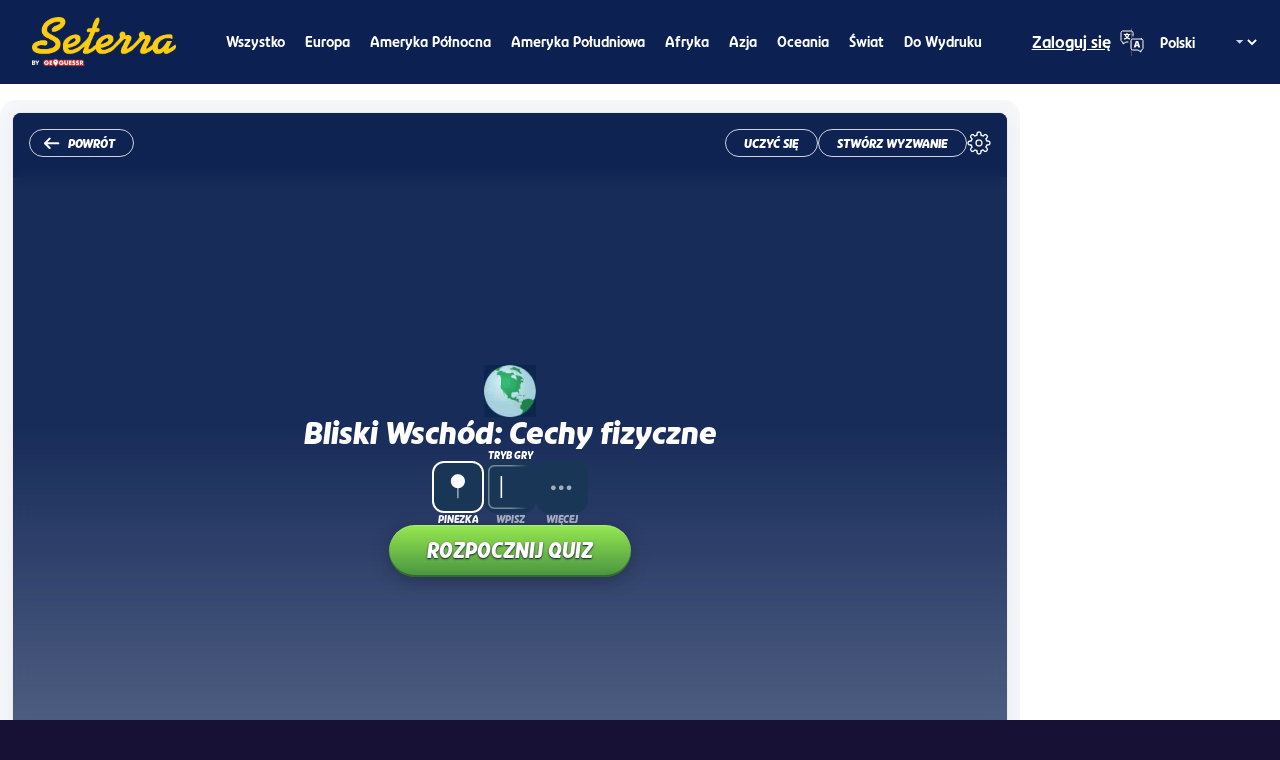

--- FILE ---
content_type: text/html; charset=utf-8
request_url: https://d3dyikigpu9kj3.cloudfront.net/pl/vgp/3634
body_size: 39875
content:
<!DOCTYPE html><html lang="pl"><head><meta charSet="utf-8" data-next-head=""/><meta name="viewport" content="width=device-width, initial-scale=1.0, maximum-scale=2.0, user-scalable=yes" data-next-head=""/><meta http-equiv="X-UA-Compatible" content="IE=edge" data-next-head=""/><meta name="mobile-web-app-capable" content="yes" data-next-head=""/><meta name="apple-mobile-web-app-capable" content="yes" data-next-head=""/><meta name="apple-mobile-web-app-status-bar-style" content="black" data-next-head=""/><link rel="canonical" href="https://www.geoguessr.com/pl/vgp/3634" data-next-head=""/><link rel="alternate" hrefLang="x-default" href="https://www.geoguessr.com/vgp/3634" data-next-head=""/><link rel="alternate" hrefLang="en" href="https://www.geoguessr.com/vgp/3634" data-next-head=""/><link rel="alternate" hrefLang="de" href="https://www.geoguessr.com/de/vgp/3634" data-next-head=""/><link rel="alternate" hrefLang="es" href="https://www.geoguessr.com/es/vgp/3634" data-next-head=""/><link rel="alternate" hrefLang="fr" href="https://www.geoguessr.com/fr/vgp/3634" data-next-head=""/><link rel="alternate" hrefLang="it" href="https://www.geoguessr.com/it/vgp/3634" data-next-head=""/><link rel="alternate" hrefLang="nl" href="https://www.geoguessr.com/nl/vgp/3634" data-next-head=""/><link rel="alternate" hrefLang="pt" href="https://www.geoguessr.com/pt/vgp/3634" data-next-head=""/><link rel="alternate" hrefLang="sv" href="https://www.geoguessr.com/sv/vgp/3634" data-next-head=""/><link rel="alternate" hrefLang="tr" href="https://www.geoguessr.com/tr/vgp/3634" data-next-head=""/><link rel="alternate" hrefLang="ja" href="https://www.geoguessr.com/ja/vgp/3634" data-next-head=""/><link rel="alternate" hrefLang="pl" href="https://www.geoguessr.com/pl/vgp/3634" data-next-head=""/><link rel="alternate" hrefLang="ko" href="https://www.geoguessr.com/ko/vgp/3634" data-next-head=""/><meta name="description" content="GeoGuessr is a geography game which takes you on a journey around the world and challenges your ability to recognize your surroundings." data-next-head=""/><meta property="og:url" content="https://www.geoguessr.com/vgp/3634" data-next-head=""/><meta property="og:type" content="website" data-next-head=""/><meta property="fb:app_id" content="547992028652920" data-next-head=""/><meta property="og:description" name="og:description" content="GeoGuessr is a geography game which takes you on a journey around the world and challenges your ability to recognize your surroundings." data-next-head=""/><meta name="google-site-verification" content="PJAz-oDj_9ZfKXXIVUG9DqzrbTgvhfnEUCzePLFEH3w" data-next-head=""/><link rel="manifest" href="/static/manifest.json" data-next-head=""/><meta name="apple-itunes-app" content="app-id=1049876497" data-next-head=""/><link rel="apple-touch-icon" href="https://www.geoguessr.com/_next/static/media/geoguessr-57.413932d2.png" data-next-head=""/><link rel="apple-touch-icon" sizes="72x72" href="https://www.geoguessr.com/_next/static/media/geoguessr-72.567151a9.png" data-next-head=""/><link rel="apple-touch-icon" sizes="114x114" href="https://www.geoguessr.com/_next/static/media/geoguessr-114.818f0047.png" data-next-head=""/><title data-next-head="">Bliski Wschód: Cechy fizyczne - Quiz z mapą - Seterra</title><meta name="title" property="og:title" content="Bliski Wschód: Cechy fizyczne - Quiz z mapą - Seterra" data-next-head=""/><link rel="shortcut icon" href="https://www.geoguessr.com/_next/static/media/favicon-seterra.32cc6618.png" data-next-head=""/><meta property="og:image" content="https://www.geoguessr.com/images/resize:fit:1200:1200/gravity:ce/plain/seterra/game-thumbnail/3634.png" data-next-head=""/><meta name="twitter:image" content="https://www.geoguessr.com/images/resize:fit:1200:1200/gravity:ce/plain/seterra/game-thumbnail/3634.png" data-next-head=""/><link rel="preload" href="/_next/static/media/5c5cef9144c4b512.p.woff2" as="font" type="font/woff2" crossorigin="anonymous" data-next-font=""/><link rel="preload" href="/_next/static/media/061cd150cb04bec5.p.woff2" as="font" type="font/woff2" crossorigin="anonymous" data-next-font=""/><link rel="preload" href="/_next/static/media/91834d0333503699.p.woff2" as="font" type="font/woff2" crossorigin="anonymous" data-next-font=""/><link rel="preload" href="/_next/static/media/e60cf3890323bcc8.p.woff2" as="font" type="font/woff2" crossorigin="anonymous" data-next-font=""/><link rel="preload" href="/_next/static/media/bd20c39d18940cfa.p.woff2" as="font" type="font/woff2" crossorigin="anonymous" data-next-font=""/><link rel="preload" href="/_next/static/media/6eb92bfbcd23441c.p.woff2" as="font" type="font/woff2" crossorigin="anonymous" data-next-font=""/><link rel="preload" href="/_next/static/css/bad02fbc71ed4a2f.css" as="style"/><link rel="preload" href="/_next/static/css/afc8c2dd31c140e4.css" as="style"/><link rel="preload" href="/_next/static/css/18c106e62f8b9a81.css" as="style"/><link rel="preload" href="/_next/static/css/f7fc00ff89d1513e.css" as="style"/><link rel="preload" href="/_next/static/css/2f87677f734084c9.css" as="style"/><link rel="preload" href="/_next/static/css/8dcf4da160bf8af4.css" as="style"/><meta name="sentry-trace" content="c39c9b19db08bcfe99508b0387d5398b-28fe18af678296a2-0"/><meta name="baggage" content="sentry-environment=prod,sentry-release=657164383dd7a952e34bbeff3626e811c04052fd,sentry-public_key=0305c837a48da2755394d00df34f4a91,sentry-trace_id=c39c9b19db08bcfe99508b0387d5398b,sentry-org_id=4508138072113152,sentry-sampled=false,sentry-sample_rand=0.9641981014575707,sentry-sample_rate=0.002"/><style>
						:root {
							--default-font: 'ggFont', sans-serif;
						}</style><script data-sdk="l/1.1.11" data-cfasync="false" src="https://html-load.com/loader.min.js" charSet="UTF-8"></script><script>(function(){function t(){const n=["138630myoZBk","forEach","Failed to load script: ","getBoundingClientRect","width: 100vw; height: 100vh; z-index: 2147483647; position: fixed; left: 0; top: 0;","link,style","url","Script not found","as_modal_loaded","https://report.error-report.com/modal?eventId=","16786TcmGxT","as_","now","connection","setItem","appendChild","width","type","VGhlcmUgd2FzIGEgcHJvYmxlbSBsb2FkaW5nIHRoZSBwYWdlLiBQbGVhc2UgY2xpY2sgT0sgdG8gbGVhcm4gbW9yZS4=","write","https://","_fa_","textContent","addEventListener","Fallback Failed","concat","contains","10xAiBrV","remove","localStorage","split","name","href","message","display","documentElement","location","removeEventListener","getComputedStyle","recovery","check","script","https://report.error-report.com/modal?eventId=&error=Vml0YWwgQVBJIGJsb2NrZWQ%3D&domain=","onLine","host","querySelectorAll","2155698KMMbFy","170776OsGhHy","title",'/loader.min.js"]',"none","5350LkXazP","createElement","loader-check","style","https://error-report.com/report","currentScript","hostname","reload","append","245nBguiZ","error","7765587BWFbHQ","close-error-report","last_bfa_at","btoa","height","as_index","loader_light","1264110AkdKmx","from","iframe","toString","/loader.min.js","&domain=","src","3593828ajHNXs","data","rtt","10WqcZJl","charCodeAt","text","Cannot find currentScript","&error=","querySelector","https://report.error-report.com/modal?eventId=&error=","&url=","attributes","length","POST","setAttribute","outerHTML","map",'script[src*="//',"searchParams","value"];return(t=function(){return n})()}function n(o,e){const r=t();return(n=function(t,n){return r[t-=398]})(o,e)}(function(){const o=n,e=t();for(;;)try{if(480437===-parseInt(o(455))/1*(parseInt(o(482))/2)+parseInt(o(405))/3+-parseInt(o(435))/4+parseInt(o(438))/5*(parseInt(o(428))/6)+parseInt(o(419))/7*(-parseInt(o(406))/8)+parseInt(o(421))/9+-parseInt(o(410))/10*(-parseInt(o(465))/11))break;e.push(e.shift())}catch(t){e.push(e.shift())}})(),(()=>{"use strict";const t=n,o=t=>{const o=n;let e=0;for(let n=0,r=t[o(447)];n<r;n++)e=(e<<5)-e+t[o(439)](n),e|=0;return e},e=class{static[t(399)](){const n=t;var e,r;let c=arguments[n(447)]>0&&void 0!==arguments[0]?arguments[0]:n(398),a=!(arguments[n(447)]>1&&void 0!==arguments[1])||arguments[1];const i=Date[n(467)](),s=i-i%864e5,d=s-864e5,l=s+864e5,u=n(466)+o(c+"_"+s),w=n(466)+o(c+"_"+d),m=n(466)+o(c+"_"+l);return u!==w&&u!==m&&w!==m&&!(null!==(e=null!==(r=window[u])&&void 0!==r?r:window[w])&&void 0!==e?e:window[m])&&(a&&(window[u]=!0,window[w]=!0,window[m]=!0),!0)}};function r(o,e){const r=t;try{window[r(484)][r(469)](window[r(491)][r(403)]+r(476)+btoa(r(423)),Date[r(467)]()[r(431)]())}catch(t){}try{!async function(t,o){const e=r;try{if(await async function(){const t=n;try{if(await async function(){const t=n;if(!navigator[t(402)])return!0;try{await fetch(location[t(487)])}catch(t){return!0}return!1}())return!0;try{if(navigator[t(468)][t(437)]>1e3)return!0}catch(t){}return!1}catch(t){return!1}}())return;const r=await async function(t){const o=n;try{const n=new URL(o(414));n[o(453)][o(418)](o(472),o(427)),n[o(453)][o(418)](o(407),""),n[o(453)][o(418)](o(488),t),n[o(453)][o(418)](o(461),location[o(487)]);const e=await fetch(n[o(487)],{method:o(448)});return await e[o(440)]()}catch(t){return o(420)}}(t);document[e(404)](e(460))[e(456)]((t=>{const n=e;t[n(483)](),t[n(477)]=""}));let a=!1;window[e(478)](e(488),(t=>{const n=e;n(463)===t[n(436)]&&(a=!0)}));const i=document[e(411)](e(430));i[e(434)]=e(464)[e(480)](r,e(442))[e(480)](btoa(t),e(433))[e(480)](o,e(445))[e(480)](btoa(location[e(487)])),i[e(449)](e(413),e(459)),document[e(490)][e(470)](i);const s=t=>{const n=e;n(422)===t[n(436)]&&(i[n(483)](),window[n(492)](n(488),s))};window[e(478)](e(488),s);const d=()=>{const t=e,n=i[t(458)]();return t(409)!==window[t(493)](i)[t(489)]&&0!==n[t(471)]&&0!==n[t(425)]};let l=!1;const u=setInterval((()=>{if(!document[e(481)](i))return clearInterval(u);d()||l||(clearInterval(u),l=!0,c(t,o))}),1e3);setTimeout((()=>{a||l||(l=!0,c(t,o))}),3e3)}catch(n){c(t,o)}}(o,e)}catch(t){c(o,e)}}function c(n,o){const e=t;try{const t=atob(e(473));!1!==confirm(t)?location[e(487)]=e(444)[e(480)](btoa(n),e(433))[e(480)](o,e(445))[e(480)](btoa(location[e(487)])):location[e(417)]()}catch(t){location[e(487)]=e(401)[e(480)](o)}}(()=>{const n=t,o=t=>n(457)[n(480)](t);let c="";try{var a,i;null===(a=document[n(415)])||void 0===a||a[n(483)]();const t=null!==(i=function(){const t=n,o=t(426)+window[t(424)](window[t(491)][t(416)]);return window[o]}())&&void 0!==i?i:0;if(!e[n(399)](n(412),!1))return;const s="html-load.com,fb.html-load.com,content-loader.com,fb.content-loader.com"[n(485)](",");c=s[0];const d=document[n(443)](n(452)[n(480)](s[t],n(408)));if(!d)throw new Error(n(462));const l=Array[n(429)](d[n(446)])[n(451)]((t=>({name:t[n(486)],value:t[n(454)]})));if(t+1<s[n(447)])return function(t,o){const e=n,r=e(426)+window[e(424)](window[e(491)][e(416)]);window[r]=o}(0,t+1),void function(t,o){const e=n;var r;const c=document[e(411)](e(400));o[e(456)]((t=>{const n=e;let{name:o,value:r}=t;return c[n(449)](o,r)})),c[e(449)](e(434),e(475)[e(480)](t,e(432))),document[e(474)](c[e(450)]);const a=null===(r=document[e(415)])||void 0===r?void 0:r[e(450)];if(!a)throw new Error(e(441));document[e(474)](a)}(s[t+1],l);r(o(n(479)),c)}catch(t){try{t=t[n(431)]()}catch(t){}r(o(t),c)}})()})();})();</script><noscript><iframe src="https://www.googletagmanager.com/ns.html?id=GTM-W5K3B7M" height="0" width="0" style="display:none;visibility:hidden"></iframe></noscript><script id="gtag-consent-mode" data-nscript="beforeInteractive">function gtag(){dataLayer.push(arguments)}window.dataLayer=window.dataLayer||[],gtag("consent","default",{ad_storage:"denied",ad_personalization:"denied",ad_user_data:"denied",analytics_storage:"denied",wait_for_update:1500});</script><script id="google-tag-manager" data-nscript="beforeInteractive">
							(function(w,d,s,l,i){w[l]=w[l]||[];w[l].push({'gtm.start':
							new Date().getTime(),event:'gtm.js'});var f=d.getElementsByTagName(s)[0],
							j=d.createElement(s),dl=l!='dataLayer'?'&l='+l:'';j.async=true;j.src=
							'https://www.googletagmanager.com/gtm.js?id='+i+dl;f.parentNode.insertBefore(j,f);
							})(window,document,'script','dataLayer','GTM-W5K3B7M');
						</script><script id="referrer" data-nscript="beforeInteractive">try{var r=document.referrer;if(r&&!sessionStorage.getItem("referrer")){sessionStorage.setItem("referrer",JSON.stringify(r.slice(0,1e3)));}}catch(e){}</script><link rel="stylesheet" href="/_next/static/css/bad02fbc71ed4a2f.css" data-n-g=""/><link rel="stylesheet" href="/_next/static/css/afc8c2dd31c140e4.css" data-n-p=""/><link rel="stylesheet" href="/_next/static/css/18c106e62f8b9a81.css" data-n-p=""/><link rel="stylesheet" href="/_next/static/css/f7fc00ff89d1513e.css"/><link rel="stylesheet" href="/_next/static/css/2f87677f734084c9.css"/><link rel="stylesheet" href="/_next/static/css/8dcf4da160bf8af4.css"/><noscript data-n-css=""></noscript><script defer="" noModule="" src="/_next/static/chunks/polyfills-42372ed130431b0a.js"></script><script defer="" src="/_next/static/chunks/38422.ea62cd4d8d14191a.js"></script><script src="/_next/static/chunks/webpack-2329a84c17c7e100.js" defer=""></script><script src="/_next/static/chunks/framework-70df830a6b93133c.js" defer=""></script><script src="/_next/static/chunks/main-2ad077e7472eca26.js" defer=""></script><script src="/_next/static/chunks/pages/_app-5b3367f38f9dc0a8.js" defer=""></script><script src="/_next/static/chunks/8125-4210b1ddf30effdd.js" defer=""></script><script src="/_next/static/chunks/16177-a00984dcf145caf1.js" defer=""></script><script src="/_next/static/chunks/34307-6eaa7134b2c74a23.js" defer=""></script><script src="/_next/static/chunks/7289-2295c33ed8ad5ee3.js" defer=""></script><script src="/_next/static/chunks/pages/vgp/%5BgameId%5D-2cc96c966ffb7ad5.js" defer=""></script><script src="/_next/static/fX-gJEmh_XopIwrlfHrBX/_buildManifest.js" defer=""></script><script src="/_next/static/fX-gJEmh_XopIwrlfHrBX/_ssgManifest.js" defer=""></script></head><body><div id="__next"><style>
						:root {
							--default-font: 'ggFont', sans-serif;
						}</style><div class="seterra_root__NV8MT"><header class="header_root__tDHgF"><div class="header_inner__HPXZG"><a href="/quiz/seterra"><img alt="Seterra" loading="lazy" width="428" height="149" decoding="async" data-nimg="1" class="header_logotype__13WHb" style="color:transparent" srcSet="/_next/image?url=%2F_next%2Fstatic%2Fmedia%2Fgg-seterra-logo.11851a65.png&amp;w=640&amp;q=75 1x, /_next/image?url=%2F_next%2Fstatic%2Fmedia%2Fgg-seterra-logo.11851a65.png&amp;w=1080&amp;q=75 2x" src="/_next/image?url=%2F_next%2Fstatic%2Fmedia%2Fgg-seterra-logo.11851a65.png&amp;w=1080&amp;q=75"/></a><div class="header_hamburgerMenuButtonArea__SFmRi"><button id="hamburger-menu-button" class="mobile-menu-button_button__CqfoK"><svg width="24" height="22" viewBox="0 0 24 22" fill="none" xmlns="http://www.w3.org/2000/svg"><g class="mobile-menu-button_open__o2Tsz"><rect x="0" y="0" width="24" height="4" fill="white"></rect><rect x="0" y="9" width="24" height="4" fill="white"></rect><rect x="0" y="18" width="24" height="4" fill="white"></rect></g><g class="mobile-menu-button_close__KZu_1"><path d="M 2.5 0 L 24 19.5 L 21.5 22 L 0 2.5 Z" fill="white"></path><path d="M 21.5 0 L 24 2.5 L 2.5 22 L 0 19.5 Z" fill="white"></path></g></svg></button></div><div class="header_navigation__dj77Z"><div class="navigation_root__C6t6J"><nav class="navigation_inner__58RVJ"><a href="/quiz/seterra" class="next-link_anchor__CQUJ3 navigation_link__l_iv3">Wszystko</a><a href="/l/eur" class="next-link_anchor__CQUJ3 navigation_link__l_iv3">Europa</a><a href="/l/nam" class="next-link_anchor__CQUJ3 navigation_link__l_iv3">Ameryka Północna</a><a href="/l/sam" class="next-link_anchor__CQUJ3 navigation_link__l_iv3">Ameryka Południowa</a><a href="/l/afr" class="next-link_anchor__CQUJ3 navigation_link__l_iv3">Afryka</a><a href="/l/asi" class="next-link_anchor__CQUJ3 navigation_link__l_iv3">Azja</a><a href="/l/aus" class="next-link_anchor__CQUJ3 navigation_link__l_iv3">Oceania</a><a href="/l/wor" class="next-link_anchor__CQUJ3 navigation_link__l_iv3">Świat</a><a href="/l/pdf" class="next-link_anchor__CQUJ3 navigation_link__l_iv3">Do wydruku</a></nav></div></div><div class="header_headerToolbar__f1iO_"><div class="header-toolbar_toolbar__fA5Hf"><div class="header-toolbar_toolbarItem__byPAR"><a href="/signin?target=%2Fvgp%2F3634" target="_self" class="next-link_anchor__CQUJ3 anchor_variantUnderline__ShPY8">Zaloguj się</a></div><div class="header-toolbar_toolbarItem__byPAR"><div class="language-selector_dropdownHeader__XEn_B"><div class="dropdown_dropdown__wa26a dropdown_variantTransparent__NkNbZ dropdown_sizeDefault__ASSue"><select id="language-selector" class="dropdown_select__2Ca4R dropdown_withIcon__nk33r" aria-label="Language selector"><option value="en">English</option><option value="sv">Svenska</option><option value="de">Deutsch</option><option value="es">Español</option><option value="fr">Français</option><option value="it">Italiano</option><option value="nl">Nederlands</option><option value="pt">Português</option><option value="tr">Türkçe</option><option value="ja">日本語</option><option value="pl" selected="">Polski</option><option value="ko">한국어</option></select><div class="dropdown_icon__m_V6z"><img alt="" loading="lazy" width="24" height="24" decoding="async" data-nimg="1" style="color:transparent" src="/_next/static/media/language.7cd9f1d2.svg"/></div><div class="dropdown_arrow__wWVpO"></div></div></div></div></div></div></div><div id="hamburger-navigation" class="header_hamburgerNavigation__oATKI header_hide__ftbxU"><div class="hamburger-navigation_root__ql5Iv"><nav class="hamburger-navigation_inner__h6fQI"><a href="/quiz/seterra" class="next-link_anchor__CQUJ3 hamburger-navigation_link__DzsXN">Wszystko</a><a href="/l/eur" class="next-link_anchor__CQUJ3 hamburger-navigation_link__DzsXN">Europa</a><a href="/l/nam" class="next-link_anchor__CQUJ3 hamburger-navigation_link__DzsXN">Ameryka Północna</a><a href="/l/sam" class="next-link_anchor__CQUJ3 hamburger-navigation_link__DzsXN">Ameryka Południowa</a><a href="/l/afr" class="next-link_anchor__CQUJ3 hamburger-navigation_link__DzsXN">Afryka</a><a href="/l/asi" class="next-link_anchor__CQUJ3 hamburger-navigation_link__DzsXN">Azja</a><a href="/l/aus" class="next-link_anchor__CQUJ3 hamburger-navigation_link__DzsXN">Oceania</a><a href="/l/wor" class="next-link_anchor__CQUJ3 hamburger-navigation_link__DzsXN">Świat</a><a href="/l/pdf" class="next-link_anchor__CQUJ3 hamburger-navigation_link__DzsXN">Do wydruku</a></nav><div class="hamburger-navigation_toolbar___Eya9"><div class="header-toolbar_toolbar__fA5Hf"><div class="header-toolbar_toolbarItem__byPAR"><a href="/signin?target=%2Fvgp%2F3634" target="_self" class="next-link_anchor__CQUJ3 anchor_variantUnderline__ShPY8">Zaloguj się</a></div><div class="header-toolbar_toolbarItem__byPAR"><div class="language-selector_dropdownHeader__XEn_B"><div class="dropdown_dropdown__wa26a dropdown_variantTransparent__NkNbZ dropdown_sizeDefault__ASSue"><select id="language-selector" class="dropdown_select__2Ca4R dropdown_withIcon__nk33r" aria-label="Language selector"><option value="en">English</option><option value="sv">Svenska</option><option value="de">Deutsch</option><option value="es">Español</option><option value="fr">Français</option><option value="it">Italiano</option><option value="nl">Nederlands</option><option value="pt">Português</option><option value="tr">Türkçe</option><option value="ja">日本語</option><option value="pl" selected="">Polski</option><option value="ko">한국어</option></select><div class="dropdown_icon__m_V6z"><img alt="" loading="lazy" width="24" height="24" decoding="async" data-nimg="1" style="color:transparent" src="/_next/static/media/language.7cd9f1d2.svg"/></div><div class="dropdown_arrow__wWVpO"></div></div></div></div></div></div></div></div></header><div class="seterra_content__nGh5_"><aside class="seterra_sidebarLeft__wQo_r seterra_sidebar__p6xf1 seterra_adContainerLeft__zTLsS"><div class="ad_wrapper__3DZ7k"><div class="ad_verticalAd__ntDiP ad_fixedHeight__slMm7"><div id="gg-seterra_sidebar_left_a"></div></div></div><div class="ad_wrapper__3DZ7k"><div class="ad_verticalAd__ntDiP ad_fixedHeight__slMm7"><div id="gg-seterra_sidebar_left_2_a"></div></div></div></aside><main class="seterra_main__mwfLw"><div class="game-container_sizeMedium__ZYDZN"><div class="game-container_content__VkRyQ"><div class="game-container_backgroundCard__k_11p"><div class="game-page_gameAreaWrapper__Faj76"><div class="game-area_gameWrapper__QWih6"><div class="game-overlay_wrapper__egT_7"><div class="game-overlay_header__3T9Qo"><div class="game-overlay_backButton__alC8I"><a href="/l/asi" class="next-link_anchor__CQUJ3 button_link__LWagc button_variantSecondary__hvM_F button_sizeSmall__MB_qj"><div class="button_wrapper__zayJ3"><span class="button_icon__qFeMJ"><img alt="Back" loading="lazy" width="16" height="12" decoding="async" data-nimg="1" class="game-overlay_backIcon___i0vu" style="color:transparent" src="/_next/static/media/arrow-left.e1412564.svg"/></span><span class="button_label__ERkjz">Powrót</span></div></a></div><div class="game-overlay_headerRight__7MoJS"><button type="button" class="button_button__aR6_e button_variantSecondary__hvM_F button_sizeSmall__MB_qj"><div class="button_wrapper__zayJ3"><span class="button_label__ERkjz">Uczyć się</span></div></button><div data-qa="function-lock" class="function-lock_root__qKWDl"><div class="overlay_overlay__PxlL5 overlay_backgroundTint__Xpkol overlay_borderRadiusSmall__7_HkD"><img alt="" loading="lazy" width="24" height="24" decoding="async" data-nimg="1" style="color:transparent" src="/_next/static/media/lock-gold.a2cb7d31.svg"/><div class="overlay_message__ldLDk">Uaktualnij swoje konto, aby uzyskać dostęp do tej funkcji</div></div><div class="function-lock_blurWrapper__NlD1J" style="filter:blur(0rem)"><a href="/quiz/seterra/challenge/create/3634" class="next-link_anchor__CQUJ3 button_link__LWagc button_variantSecondary__hvM_F button_sizeSmall__MB_qj" data-qa="seterra-create-challenge"><div class="button_wrapper__zayJ3"><span class="button_label__ERkjz">Stwórz wyzwanie</span></div></a></div></div><button class="settings-button_settingsButton__uLBph" title="Ustawienia"><img alt="" loading="lazy" width="24" height="24" decoding="async" data-nimg="1" class="settings-button_cog__OxcaZ" style="color:transparent" src="/_next/static/media/settings.1e0798d6.svg"/></button></div></div><div class="game-overlay_content__7DNHt"><div class="game-overlay_contentInner__Ey33r"><div class="game-overlay_globeAndTitle__oU13d"><img alt="Globe" loading="lazy" width="52" height="52" decoding="async" data-nimg="1" style="color:transparent" srcSet="/_next/image?url=%2F_next%2Fstatic%2Fmedia%2Fglobe.0fda9a55.webp&amp;w=64&amp;q=75 1x, /_next/image?url=%2F_next%2Fstatic%2Fmedia%2Fglobe.0fda9a55.webp&amp;w=128&amp;q=75 2x" src="/_next/image?url=%2F_next%2Fstatic%2Fmedia%2Fglobe.0fda9a55.webp&amp;w=128&amp;q=75"/><h1 style="--fs:var(--font-size-30);--lh:var(--line-height-30);--xs-fs:var(--font-size-20);--xs-lh:var(--line-height-20);--sm-fs:var(--font-size-20);--sm-lh:var(--line-height-20)" class="headline_heading__2lf9L shared_whiteVariant__BKF94 shared_boldWeight__U2puG headline_italic__yzx0R">Bliski Wschód: Cechy fizyczne</h1></div><div class="game-overlay-game-mode-picker_wrapper__wsmkY"><label style="--fs:var(--font-size-10);--lh:var(--line-height-10)" class="label_label__9xkbh shared_whiteVariant__BKF94 shared_boldWeight__U2puG label_italic__LM62Y label_uppercase__DTBcv">Tryb gry</label><div class="game-overlay-game-mode-picker_modes__7QHER"><div class="game-overlay-game-mode-button_wrapper__5Xib3"><button data-qa="game-mode-picker-button-Pin" class="game-overlay-game-mode-button_background__KOhKC game-overlay-game-mode-button_selected__VjuIN"><img alt="pin" loading="lazy" width="64" height="64" decoding="async" data-nimg="1" class="game-overlay-game-mode-button_icon__al9eC" style="color:transparent" src="/_next/static/media/pin.ebabf5e2.svg"/></button><div class="game-overlay-game-mode-button_selectedText__PABR8"><label style="--fs:var(--font-size-10);--lh:var(--line-height-10)" class="label_label__9xkbh shared_boldWeight__U2puG label_italic__LM62Y label_uppercase__DTBcv">Pinezka</label></div></div><div class="game-overlay-game-mode-button_wrapper__5Xib3"><button data-qa="game-mode-picker-button-Type" class="game-overlay-game-mode-button_background__KOhKC"><img alt="pin" loading="lazy" width="64" height="64" decoding="async" data-nimg="1" class="game-overlay-game-mode-button_icon__al9eC" style="color:transparent" src="/_next/static/media/type.2522f51e.svg"/></button><div class=""><label style="--fs:var(--font-size-10);--lh:var(--line-height-10)" class="label_label__9xkbh shared_boldWeight__U2puG label_italic__LM62Y label_uppercase__DTBcv">Wpisz</label></div></div><div class="game-overlay-game-mode-button_wrapper__5Xib3"><button data-qa="game-mode-picker-button-More" class="game-overlay-game-mode-button_background__KOhKC"><img alt="pin" loading="lazy" width="64" height="64" decoding="async" data-nimg="1" class="game-overlay-game-mode-button_icon__al9eC" style="color:transparent" src="/_next/static/media/more.f629c41c.svg"/></button><div class=""><label style="--fs:var(--font-size-10);--lh:var(--line-height-10)" class="label_label__9xkbh shared_boldWeight__U2puG label_italic__LM62Y label_uppercase__DTBcv">Więcej</label></div></div></div></div><button data-qa="start-quiz-button" type="button" class="button_button__aR6_e button_variantPrimary__u3WzI button_sizeLarge__nKm9V"><div class="button_wrapper__zayJ3"><span class="button_label__ERkjz">Rozpocznij quiz</span></div></button></div></div></div><div class="game-area_mapWrapper__PyvIb"><div data-qa="game-map-header" class="game-header_root__EyjJc game-header_rootPlay__Upl_P"><span class="game-header_left__Psq9Q"><label style="--fs:var(--font-size-14);--lh:var(--line-height-14)" class="label_label__9xkbh shared_whiteVariant__BKF94 shared_boldWeight__U2puG label_italic__LM62Y label_uppercase__DTBcv">0 / 0</label><span class="game-header_divider__RvPb5"></span><label style="--fs:var(--font-size-14);--lh:var(--line-height-14)" class="label_label__9xkbh shared_whiteVariant__BKF94 shared_boldWeight__U2puG label_italic__LM62Y label_uppercase__DTBcv">0%</label></span><span></span><span class="game-header_right__fo5yQ"><button class="game-header_quitGameButton__zTYUz"><img alt="" loading="lazy" width="24" height="24" decoding="async" data-nimg="1" style="color:transparent" src="/_next/static/media/cross.a717cc3b.svg"/></button></span></div><div class="game-area_gameArea__G2ABs"><div class="game-map_loading__gLtiX"></div></div></div><div></div></div></div><section data-qa="area-list" data-area-ids="CITY_BOSPHORUS,CITY_STRAITOFHORMUZ,CITY_DEMAVEND,CITY_DARDANELLES,CITY_EUPHRATES,CITY_ZAGROSMOUNTAINS,CITY_HINDUKUSH,CITY_THESUEZCANAL,CITY_ARABIANSEA,CITY_BLACKSEA,CITY_REDSEA,CITY_CASPIANSEA,CITY_SEAOFMARMARA,CITY_DEADSEA,CITY_SYRIANDESERT,CITY_ANATOLIANPENINSULA,CITY_ARABIANPENINSULA,CITY_RUBALKHALI,CITY_NILERIVER,CITY_TIGRIS,CITY_GULFOFADEN,CITY_GULFOFOMAN,CITY_PERSIANGULF" data-area-labels="Bosfor,Cieśnina Ormuz,Damawanda,Dardanele,Eufrat,Góry Zagros,Hindukusz,Kanał Sueski,Morze Arabskie,Morze Czarne,Morze Czerwone,Morze Kaspijskie,Morze Marmara,Morze Martwe,Pustynia Syryjska,Półwysep Anatolijski,Półwysep Arabski,Rub&#x27; al Khali,Rzeka Nil,Tygrys,Zatoka Adeńska,Zatoka Omańska,Zatoka Perska" class="area-list_section__lcD0H"><img alt="" loading="lazy" width="40" height="16" decoding="async" data-nimg="1" class="area-list_image__G_Ab3" style="color:transparent" src="https://www.geoguessr.com/images/resize:fit:0:32/gravity:ce/plain/seterra/game-flag/flag-asia.png"/><ul class="area-list_list__DXqTw"><li class="area-list_listItem__FRWCo">Bosfor</li><li class="area-list_listItem__FRWCo">Cieśnina Ormuz</li><li class="area-list_listItem__FRWCo">Damawanda</li><li class="area-list_listItem__FRWCo">Dardanele</li><li class="area-list_listItem__FRWCo">Eufrat</li><li class="area-list_listItem__FRWCo">Góry Zagros</li><li class="area-list_listItem__FRWCo">Hindukusz</li><li class="area-list_listItem__FRWCo">Kanał Sueski</li><li class="area-list_listItem__FRWCo">Morze Arabskie</li><li class="area-list_listItem__FRWCo">Morze Czarne</li><li class="area-list_listItem__FRWCo">Morze Czerwone</li><li class="area-list_listItem__FRWCo">Morze Kaspijskie</li><li class="area-list_listItem__FRWCo">Morze Marmara</li><li class="area-list_listItem__FRWCo">Morze Martwe</li><li class="area-list_listItem__FRWCo">Pustynia Syryjska</li><li class="area-list_listItem__FRWCo">Półwysep Anatolijski</li><li class="area-list_listItem__FRWCo">Półwysep Arabski</li><li class="area-list_listItem__FRWCo">Rub&#x27; al Khali</li><li class="area-list_listItem__FRWCo">Rzeka Nil</li><li class="area-list_listItem__FRWCo">Tygrys</li><li class="area-list_listItem__FRWCo">Zatoka Adeńska</li><li class="area-list_listItem__FRWCo">Zatoka Omańska</li><li class="area-list_listItem__FRWCo">Zatoka Perska</li></ul></section><div class="game-page_belowMap__OLPA7"><p></p><div data-qa="highscore" class="highscore_root__5AF9m"><h2 class="highscore_heading__mqofP">Twój wysoki wynik (Pinezka)</h2><p class="highscore_noResultsText__Lsbks">Zaloguj się, aby zapisać swoje wyniki.</p></div></div><div class="language-list_root__uHQD6"><h3 style="--fs:var(--font-size-18);--lh:var(--line-height-18)" class="headline_heading__2lf9L shared_boldWeight__U2puG headline_italic__yzx0R">Gra jest dostępna w następujących językach <!-- -->7</h3><ul class="language-list_list__vKyJk"><li><a href="/vgp/3634?locale=en" class="next-link_anchor__CQUJ3" title="Angielski"></a></li><li><a href="/vgp/3634?locale=fr" class="next-link_anchor__CQUJ3" title="Francuski"></a></li><li><a href="/vgp/3634?locale=es" class="next-link_anchor__CQUJ3" title="Hiszpański"></a></li><li><a href="/vgp/3634?locale=ja" class="next-link_anchor__CQUJ3" title="Japoński"></a></li><li><a href="/vgp/3634?locale=pl" class="next-link_anchor__CQUJ3" title="Polski"></a></li><li><a href="/vgp/3634?locale=sv" class="next-link_anchor__CQUJ3" title="Szwedzki"></a></li><li><a href="/vgp/3634?locale=it" class="next-link_anchor__CQUJ3" title="Włoski"></a></li></ul></div><article><h2 class="games-list_title__tALxK">Gry na mapach</h2><div class="games-list_linkList__WL3AQ"><ul><li class="games-list_linkItem__YHl_Y"><div class="games-list_image__1FTIM"><img alt="" loading="lazy" width="40" height="16" decoding="async" data-nimg="1" style="color:transparent" src="https://www.geoguessr.com/images/resize:fit:0:32/gravity:ce/plain/seterra/game-flag/flag-asia.png"/></div><a href="/vgp/3167" class="next-link_anchor__CQUJ3">Asia: Countries</a></li><li class="games-list_linkItem__YHl_Y"><div class="games-list_image__1FTIM"><img alt="" loading="lazy" width="40" height="16" decoding="async" data-nimg="1" style="color:transparent" src="https://www.geoguessr.com/images/resize:fit:0:32/gravity:ce/plain/seterra/game-flag/flag-asia.png"/></div><a href="/vgp/3340" class="next-link_anchor__CQUJ3">Azja: Kraje (wersja obrazkowa)</a></li><li class="games-list_linkItem__YHl_Y"><div class="games-list_image__1FTIM"><img alt="" loading="lazy" width="40" height="16" decoding="async" data-nimg="1" style="color:transparent" src="https://www.geoguessr.com/images/resize:fit:0:32/gravity:ce/plain/seterra/game-flag/flag-asia.png"/></div><a href="/vgp/3203" class="next-link_anchor__CQUJ3">Asia: Capitals</a></li><li class="games-list_linkItem__YHl_Y"><div class="games-list_image__1FTIM"><img alt="" loading="lazy" width="40" height="16" decoding="async" data-nimg="1" style="color:transparent" src="https://www.geoguessr.com/images/resize:fit:0:32/gravity:ce/plain/seterra/game-flag/flag-asia.png"/></div><a href="/vgp/3110" class="next-link_anchor__CQUJ3">Azja: Miasta</a></li><li class="games-list_linkItem__YHl_Y"><div class="games-list_image__1FTIM"><img alt="" loading="lazy" width="40" height="16" decoding="async" data-nimg="1" style="color:transparent" src="https://www.geoguessr.com/images/resize:fit:0:32/gravity:ce/plain/seterra/game-flag/flag-asia.png"/></div><a href="/vgp/3787" class="next-link_anchor__CQUJ3">Azja: Miasta (trudna wersja)</a></li><li class="games-list_linkItem__YHl_Y"><div class="games-list_image__1FTIM"><img alt="" loading="lazy" width="40" height="16" decoding="async" data-nimg="1" style="color:transparent" src="https://www.geoguessr.com/images/resize:fit:0:32/gravity:ce/plain/seterra/game-flag/flag-asia.png"/></div><a href="/vgp/3454" class="next-link_anchor__CQUJ3">Azja: Geografia fizyczna</a></li><li class="games-list_linkItem__YHl_Y"><div class="games-list_image__1FTIM"><img alt="" loading="lazy" width="40" height="16" decoding="async" data-nimg="1" style="color:transparent" src="https://www.geoguessr.com/images/resize:fit:0:32/gravity:ce/plain/seterra/game-flag/flag-asia.png"/></div><a href="/vgp/3033" class="next-link_anchor__CQUJ3">Azja Południowo-Wschodnia: Kraje</a></li><li class="games-list_linkItem__YHl_Y"><div class="games-list_image__1FTIM"><img alt="" loading="lazy" width="40" height="16" decoding="async" data-nimg="1" style="color:transparent" src="https://www.geoguessr.com/images/resize:fit:0:32/gravity:ce/plain/seterra/game-flag/flag-asia.png"/></div><a href="/vgp/3107" class="next-link_anchor__CQUJ3">Azja Południowo-Wschodnia: Miasta</a></li><li class="games-list_linkItem__YHl_Y"><div class="games-list_image__1FTIM"><img alt="" loading="lazy" width="40" height="16" decoding="async" data-nimg="1" style="color:transparent" src="https://www.geoguessr.com/images/resize:fit:0:32/gravity:ce/plain/seterra/game-flag/flag-asia.png"/></div><a href="/vgp/3166" class="next-link_anchor__CQUJ3">Azja Południowa: Kraje</a></li><li class="games-list_linkItem__YHl_Y"><div class="games-list_image__1FTIM"><img alt="" loading="lazy" width="40" height="16" decoding="async" data-nimg="1" style="color:transparent" src="https://www.geoguessr.com/images/resize:fit:0:32/gravity:ce/plain/seterra/game-flag/flag-asia.png"/></div><a href="/vgp/3383" class="next-link_anchor__CQUJ3">Azja Południowo-Wschodnia: Miasta (trudna wersja)</a></li><li class="games-list_linkItem__YHl_Y"><div class="games-list_image__1FTIM"><img alt="" loading="lazy" width="40" height="16" decoding="async" data-nimg="1" style="color:transparent" src="https://www.geoguessr.com/images/resize:fit:0:32/gravity:ce/plain/seterra/game-flag/flag-asia.png"/></div><a href="/vgp/3635" class="next-link_anchor__CQUJ3">Monsun Azja: Kraje</a></li><li class="games-list_linkItem__YHl_Y"><div class="games-list_image__1FTIM"><img alt="" loading="lazy" width="40" height="16" decoding="async" data-nimg="1" style="color:transparent" src="https://www.geoguessr.com/images/resize:fit:0:32/gravity:ce/plain/seterra/game-flag/flag-asia.png"/></div><a href="/vgp/3640" class="next-link_anchor__CQUJ3">Monsun Azja: Wyspy</a></li><li class="games-list_linkItem__YHl_Y"><div class="games-list_image__1FTIM"><img alt="" loading="lazy" width="40" height="16" decoding="async" data-nimg="1" style="color:transparent" src="https://www.geoguessr.com/images/resize:fit:0:32/gravity:ce/plain/seterra/game-flag/flag-asia.png"/></div><a href="/vgp/3049" class="next-link_anchor__CQUJ3">Bliski Wschód: Kraje</a></li><li class="games-list_linkItem__YHl_Y"><div class="games-list_image__1FTIM"><img alt="" loading="lazy" width="40" height="16" decoding="async" data-nimg="1" style="color:transparent" src="https://www.geoguessr.com/images/resize:fit:0:32/gravity:ce/plain/seterra/game-flag/flag-asia.png"/></div><a href="/vgp/3386" class="next-link_anchor__CQUJ3">Bliski Wschód: Miasta</a></li><li class="games-list_linkItem__YHl_Y"><div class="games-list_image__1FTIM"><img alt="" loading="lazy" width="40" height="16" decoding="async" data-nimg="1" style="color:transparent" src="https://www.geoguessr.com/images/resize:fit:0:32/gravity:ce/plain/seterra/game-flag/flag-asia.png"/></div><a href="/vgp/3634" class="next-link_anchor__CQUJ3">Bliski Wschód: Cechy fizyczne</a></li><li class="games-list_linkItem__YHl_Y"><div class="games-list_image__1FTIM"><img alt="" loading="lazy" width="40" height="16" decoding="async" data-nimg="1" style="color:transparent" src="https://www.geoguessr.com/images/resize:fit:0:32/gravity:ce/plain/seterra/game-flag/flag-asia.png"/></div><a href="/vgp/3242" class="next-link_anchor__CQUJ3">Bliski Wschód i Afryka Północna: Kraje</a></li><li class="games-list_linkItem__YHl_Y"><div class="games-list_image__1FTIM"><img alt="" loading="lazy" width="40" height="16" decoding="async" data-nimg="1" style="color:transparent" src="https://www.geoguessr.com/images/resize:fit:0:32/gravity:ce/plain/seterra/game-flag/flag-asia.png"/></div><a href="/vgp/3917" class="next-link_anchor__CQUJ3">Azja: 12 punktów orientacyjnych</a></li><li class="games-list_linkItem__YHl_Y"><div class="games-list_image__1FTIM"><img alt="" loading="lazy" width="40" height="16" decoding="async" data-nimg="1" style="color:transparent" src="https://www.geoguessr.com/images/resize:fit:0:32/gravity:ce/plain/seterra/game-flag/flag-soviet.png"/></div><a href="/vgp/3048" class="next-link_anchor__CQUJ3">Dawny Związek Radziecki: Kraje</a></li></ul></div></article><article><h2 class="games-list_title__tALxK">Gry związane z flagami</h2><div class="games-list_linkList__WL3AQ"><ul><li class="games-list_linkItem__YHl_Y"><div class="games-list_image__1FTIM"><img alt="" loading="lazy" width="40" height="16" decoding="async" data-nimg="1" style="color:transparent" src="https://www.geoguessr.com/images/resize:fit:0:32/gravity:ce/plain/seterra/game-flag/flag-asia.png"/></div><a href="/fl/2100" class="next-link_anchor__CQUJ3">Azja: Kontury krajów</a></li><li class="games-list_linkItem__YHl_Y"><div class="games-list_image__1FTIM"><img alt="" loading="lazy" width="40" height="16" decoding="async" data-nimg="1" style="color:transparent" src="https://www.geoguessr.com/images/resize:fit:0:32/gravity:ce/plain/seterra/game-flag/flag-asia.png"/></div><a href="/fl/2006" class="next-link_anchor__CQUJ3">Afryka: Flagi (łatwa wersja)</a></li><li class="games-list_linkItem__YHl_Y"><div class="games-list_image__1FTIM"><img alt="" loading="lazy" width="40" height="16" decoding="async" data-nimg="1" style="color:transparent" src="https://www.geoguessr.com/images/resize:fit:0:32/gravity:ce/plain/seterra/game-flag/flag-asia.png"/></div><a href="/fl/2016" class="next-link_anchor__CQUJ3">Azja: Flagi</a></li><li class="games-list_linkItem__YHl_Y"><div class="games-list_image__1FTIM"><img alt="" loading="lazy" width="40" height="16" decoding="async" data-nimg="1" style="color:transparent" src="https://www.geoguessr.com/images/resize:fit:0:32/gravity:ce/plain/seterra/game-flag/flag-asia.png"/></div><a href="/fl/2024" class="next-link_anchor__CQUJ3">Azja Południowo-wschodnia: Flagi</a></li><li class="games-list_linkItem__YHl_Y"><div class="games-list_image__1FTIM"><img alt="" loading="lazy" width="40" height="16" decoding="async" data-nimg="1" style="color:transparent" src="https://www.geoguessr.com/images/resize:fit:0:32/gravity:ce/plain/seterra/game-flag/flag-asia.png"/></div><a href="/fl/2026" class="next-link_anchor__CQUJ3">Azja Południowa: Flagi</a></li><li class="games-list_linkItem__YHl_Y"><div class="games-list_image__1FTIM"><img alt="" loading="lazy" width="40" height="16" decoding="async" data-nimg="1" style="color:transparent" src="https://www.geoguessr.com/images/resize:fit:0:32/gravity:ce/plain/seterra/game-flag/flag-asia.png"/></div><a href="/fl/2027" class="next-link_anchor__CQUJ3">Bliski Wschód: flagi</a></li><li class="games-list_linkItem__YHl_Y"><div class="games-list_image__1FTIM"><img alt="" loading="lazy" width="40" height="16" decoding="async" data-nimg="1" style="color:transparent" src="https://www.geoguessr.com/images/resize:fit:0:32/gravity:ce/plain/seterra/game-flag/flag-japan.png"/></div><a href="/fl/2031" class="next-link_anchor__CQUJ3">Japonia: Flagi</a></li><li class="games-list_linkItem__YHl_Y"><div class="games-list_image__1FTIM"><img alt="" loading="lazy" width="40" height="16" decoding="async" data-nimg="1" style="color:transparent" src="https://www.geoguessr.com/images/resize:fit:0:32/gravity:ce/plain/seterra/game-flag/flag-russia.png"/></div><a href="/fl/2043" class="next-link_anchor__CQUJ3">Rosja: Podmioty federalne, flagi</a></li><li class="games-list_linkItem__YHl_Y"><div class="games-list_image__1FTIM"><img alt="" loading="lazy" width="40" height="16" decoding="async" data-nimg="1" style="color:transparent" src="https://www.geoguessr.com/images/resize:fit:0:32/gravity:ce/plain/seterra/game-flag/flag-southkorea.png"/></div><a href="/fl/2061" class="next-link_anchor__CQUJ3">Korea Południowa: Flagi</a></li><li class="games-list_linkItem__YHl_Y"><div class="games-list_image__1FTIM"><img alt="" loading="lazy" width="40" height="16" decoding="async" data-nimg="1" style="color:transparent" src="https://www.geoguessr.com/images/resize:fit:0:32/gravity:ce/plain/seterra/game-flag/flag-malaysia.png"/></div><a href="/fl/2067" class="next-link_anchor__CQUJ3">Malezja: Flagi państw i terytoriów federalnych</a></li><li class="games-list_linkItem__YHl_Y"><div class="games-list_image__1FTIM"><img alt="" loading="lazy" width="40" height="16" decoding="async" data-nimg="1" style="color:transparent" src="https://www.geoguessr.com/images/resize:fit:0:32/gravity:ce/plain/seterra/game-flag/flag-indonesia.png"/></div><a href="/fl/2071" class="next-link_anchor__CQUJ3">Indonezja: Flagi</a></li><li class="games-list_linkItem__YHl_Y"><div class="games-list_image__1FTIM"><img alt="" loading="lazy" width="40" height="16" decoding="async" data-nimg="1" style="color:transparent" src="https://www.geoguessr.com/images/resize:fit:0:32/gravity:ce/plain/seterra/game-flag/flag-kyrgyzstan.png"/></div><a href="/fl/2072" class="next-link_anchor__CQUJ3">Kirgistan: Flagi</a></li><li class="games-list_linkItem__YHl_Y"><div class="games-list_image__1FTIM"><img alt="" loading="lazy" width="40" height="16" decoding="async" data-nimg="1" style="color:transparent" src="https://www.geoguessr.com/images/resize:fit:0:32/gravity:ce/plain/seterra/game-flag/flag-srilanka.png"/></div><a href="/fl/2074" class="next-link_anchor__CQUJ3">Sri Lanka: Flagi prowincji</a></li></ul></div></article><article><h2 class="games-list_title__tALxK">Do wydrukowania</h2><div class="games-list_linkList__WL3AQ"><ul><li class="games-list_linkItem__YHl_Y"><div class="games-list_image__1FTIM"><img alt="" loading="lazy" width="40" height="16" decoding="async" data-nimg="1" style="color:transparent" src="https://www.geoguessr.com/images/resize:fit:0:32/gravity:ce/plain/seterra/game-flag/flag-asia.png"/></div><a href="/pdf/4167" class="next-link_anchor__CQUJ3">Azja: Kraje do druku</a></li><li class="games-list_linkItem__YHl_Y"><div class="games-list_image__1FTIM"><img alt="" loading="lazy" width="40" height="16" decoding="async" data-nimg="1" style="color:transparent" src="https://www.geoguessr.com/images/resize:fit:0:32/gravity:ce/plain/seterra/game-flag/flag-asia.png"/></div><a href="/pdf/4049" class="next-link_anchor__CQUJ3">Bliski Wschód: Kraje do druku</a></li></ul></div></article></div></div></div></main><aside class="seterra_sidebarRight__bXW1x seterra_sidebar__p6xf1 seterra_adContainerRight__lDew4"><div class="seterra_videoAd__VMlAg"><div class="ad_wrapper__3DZ7k"><div class="ad_verticalAd__ntDiP ad_fixedHeight__slMm7"><div id="adngin-gg-seterra_nvu-and-float-0"></div></div></div></div><div class="ad_wrapper__3DZ7k"><div class="ad_verticalAd__ntDiP ad_fixedHeight__slMm7"><div id="adngin-gg-seterra_sidebar_right-0"></div></div></div><div class="ad_wrapper__3DZ7k"><div class="ad_verticalAd__ntDiP ad_fixedHeight__slMm7"><div id="adngin-gg-seterra_sidebar_right_2-0"></div></div></div></aside></div><footer class="footer_root__wR7Ju"><div class="footer_inner__P6CpE"><div><h2>O nas</h2><div><div class="footer_link__Z4ZZK"><a href="/support/faq#seterra" class="next-link_anchor__CQUJ3 anchor_variantNoUnderline__wGK5S">Skontaktuj się z nami</a></div><div class="footer_link__Z4ZZK"><a href="https://geoguessr.zendesk.com/hc/en-us/categories/14501074520081-Seterra" class="next-link_anchor__CQUJ3 anchor_variantNoUnderline__wGK5S">Najczęściej zadawane pytania</a></div><div class="footer_link__Z4ZZK"><a href="/pro" class="next-link_anchor__CQUJ3 anchor_variantNoUnderline__wGK5S">Cennik</a></div><div class="footer_link__Z4ZZK"><a href="/terms" class="next-link_anchor__CQUJ3 anchor_variantNoUnderline__wGK5S">Regulamin</a></div><div class="footer_link__Z4ZZK"><a href="/privacy" class="next-link_anchor__CQUJ3 anchor_variantNoUnderline__wGK5S">Polityka prywatności</a></div></div></div><div><h2>Gry</h2><div class="footer_games__bRcnu"><div class="footer_link__Z4ZZK"><a href="/quiz/seterra" class="next-link_anchor__CQUJ3 anchor_variantNoUnderline__wGK5S">Wszystko</a></div><div class="footer_link__Z4ZZK"><a href="/l/eur" class="next-link_anchor__CQUJ3 anchor_variantNoUnderline__wGK5S">Europa</a></div><div class="footer_link__Z4ZZK"><a href="/l/nam" class="next-link_anchor__CQUJ3 anchor_variantNoUnderline__wGK5S">Ameryka Północna</a></div><div class="footer_link__Z4ZZK"><a href="/l/sam" class="next-link_anchor__CQUJ3 anchor_variantNoUnderline__wGK5S">Ameryka Południowa</a></div><div class="footer_link__Z4ZZK"><a href="/l/afr" class="next-link_anchor__CQUJ3 anchor_variantNoUnderline__wGK5S">Afryka</a></div><div class="footer_link__Z4ZZK"><a href="/l/asi" class="next-link_anchor__CQUJ3 anchor_variantNoUnderline__wGK5S">Azja</a></div><div class="footer_link__Z4ZZK"><a href="/l/aus" class="next-link_anchor__CQUJ3 anchor_variantNoUnderline__wGK5S">Oceania</a></div><div class="footer_link__Z4ZZK"><a href="/l/wor" class="next-link_anchor__CQUJ3 anchor_variantNoUnderline__wGK5S">Świat</a></div><div class="footer_link__Z4ZZK"><a href="/l/pdf" class="next-link_anchor__CQUJ3 anchor_variantNoUnderline__wGK5S">Do wydruku</a></div><div class="footer_link__Z4ZZK"><a href="/l/en-an" class="next-link_anchor__CQUJ3 anchor_variantNoUnderline__wGK5S">Quizy naukowe</a></div></div></div></div></footer><div class="seterra_adFooter__4glju"><footer class="ad_wrapper__3DZ7k ad_horizontalWrapper__ttb1i"><div class="ad_horizontalAd__icXap ad_fixedHeight__slMm7"><div id="gg-seterra_learboard_adhesion_a"></div></div></footer></div><div class="seterra_outStreamMwAd___XU6M"><footer class="ad_wrapper__3DZ7k"><div class=""><div id="gg-seterra_outstream_mw"></div></div></footer></div><div style="z-index:999"></div></div></div><script id="__NEXT_DATA__" type="application/json">{"props":{"pageProps":{"_sentryTraceData":"c39c9b19db08bcfe99508b0387d5398b-6f0e629338b58f14-0","_sentryBaggage":"sentry-environment=prod,sentry-release=657164383dd7a952e34bbeff3626e811c04052fd,sentry-public_key=0305c837a48da2755394d00df34f4a91,sentry-trace_id=c39c9b19db08bcfe99508b0387d5398b,sentry-org_id=4508138072113152,sentry-sampled=false,sentry-sample_rand=0.9641981014575707,sentry-sample_rate=0.002","pageType":"GamePage","seo":null,"pageProps":{"items":[{"id":"CITY_DEMAVEND","questionText":"Damawanda","imagePath":null,"infoText":"","isQuestion":true,"soundUrl":null},{"id":"CITY_SYRIANDESERT","questionText":"Pustynia Syryjska","imagePath":null,"infoText":"","isQuestion":true,"soundUrl":null},{"id":"CITY_EUPHRATES","questionText":"Eufrat","imagePath":null,"infoText":"","isQuestion":true,"soundUrl":null},{"id":"CITY_ARABIANPENINSULA","questionText":"Półwysep Arabski","imagePath":null,"infoText":"","isQuestion":true,"soundUrl":null},{"id":"CITY_GULFOFOMAN","questionText":"Zatoka Omańska","imagePath":null,"infoText":"","isQuestion":true,"soundUrl":null},{"id":"CITY_LAKEVAN","questionText":"Jezioro Van","imagePath":null,"infoText":"","isQuestion":false,"soundUrl":null},{"id":"CITY_ARALSEA","questionText":"Jezioro Aralskie","imagePath":null,"infoText":"","isQuestion":false,"soundUrl":null},{"id":"CITY_ZAGROSMOUNTAINS","questionText":"Góry Zagros","imagePath":null,"infoText":"","isQuestion":true,"soundUrl":null},{"id":"CITY_BLACKSEA","questionText":"Morze Czarne","imagePath":null,"infoText":"","isQuestion":true,"soundUrl":null},{"id":"CITY_INDUS","questionText":"Indus","imagePath":null,"infoText":"","isQuestion":false,"soundUrl":null},{"id":"CITY_THESUEZCANAL","questionText":"Kanał Sueski","imagePath":null,"infoText":"","isQuestion":true,"soundUrl":null},{"id":"CITY_RUBALKHALI","questionText":"Rub' al Khali","imagePath":null,"infoText":"","isQuestion":true,"soundUrl":null},{"id":"CITY_ARABIANSEA","questionText":"Morze Arabskie","imagePath":null,"infoText":"","isQuestion":true,"soundUrl":null},{"id":"CITY_GULFOFADEN","questionText":"Zatoka Adeńska","imagePath":null,"infoText":"","isQuestion":true,"soundUrl":null},{"id":"CITY_ANATOLIANPENINSULA","questionText":"Półwysep Anatolijski","imagePath":null,"infoText":"","isQuestion":true,"soundUrl":null},{"id":"CITY_SEAOFMARMARA","questionText":"Morze Marmara","imagePath":null,"infoText":"","isQuestion":true,"soundUrl":null},{"id":"CITY_DARDANELLES","questionText":"Dardanele","imagePath":null,"infoText":"","isQuestion":true,"soundUrl":null},{"id":"CITY_MEDITERRANEAN","questionText":"Morze Śródziemne","imagePath":null,"infoText":"","isQuestion":false,"soundUrl":null},{"id":"CITY_TIGRIS","questionText":"Tygrys","imagePath":null,"infoText":"","isQuestion":true,"soundUrl":null},{"id":"CITY_THECAUCASUSMOUNTAINS","questionText":"Góry Kaukaz","imagePath":null,"infoText":"","isQuestion":false,"soundUrl":null},{"id":"CITY_BOSPHORUS","questionText":"Bosfor","imagePath":null,"infoText":"","isQuestion":true,"soundUrl":null},{"id":"CITY_HINDUKUSH","questionText":"Hindukusz","imagePath":null,"infoText":"","isQuestion":true,"soundUrl":null},{"id":"CITY_DEADSEA","questionText":"Morze Martwe","imagePath":null,"infoText":"","isQuestion":true,"soundUrl":null},{"id":"CITY_CASPIANSEA","questionText":"Morze Kaspijskie","imagePath":null,"infoText":"","isQuestion":true,"soundUrl":null},{"id":"CITY_NILERIVER","questionText":"Rzeka Nil","imagePath":null,"infoText":"","isQuestion":true,"soundUrl":null},{"id":"CITY_PERSIANGULF","questionText":"Zatoka Perska","imagePath":null,"infoText":"","isQuestion":true,"soundUrl":null},{"id":"CITY_STRAITOFHORMUZ","questionText":"Cieśnina Ormuz","imagePath":null,"infoText":"","isQuestion":true,"soundUrl":null},{"id":"CITY_SINAIPENINSULA","questionText":"Synaj","imagePath":null,"infoText":"","isQuestion":false,"soundUrl":null},{"id":"CITY_REDSEA","questionText":"Morze Czerwone","imagePath":null,"infoText":"","isQuestion":true,"soundUrl":null},{"id":"CITY_ALBORZ","questionText":"Alborz","imagePath":null,"infoText":"","isQuestion":false,"soundUrl":null},{"id":"CITY_ARARAT","questionText":"Ararat","imagePath":null,"infoText":"","isQuestion":false,"soundUrl":null}],"coordItems":null,"otherGames":[{"title":"Gry na mapach","links":[{"gameId":"3167","gameType":"Map","label":"Asia: Countries","flagFile":"flag-asia.png","score":null},{"gameId":"3340","gameType":"Map","label":"Azja: Kraje (wersja obrazkowa)","flagFile":"flag-asia.png","score":null},{"gameId":"3203","gameType":"Map","label":"Asia: Capitals","flagFile":"flag-asia.png","score":null},{"gameId":"3110","gameType":"Map","label":"Azja: Miasta","flagFile":"flag-asia.png","score":null},{"gameId":"3787","gameType":"Map","label":"Azja: Miasta (trudna wersja)","flagFile":"flag-asia.png","score":null},{"gameId":"3454","gameType":"Map","label":"Azja: Geografia fizyczna","flagFile":"flag-asia.png","score":null},{"gameId":"3033","gameType":"Map","label":"Azja Południowo-Wschodnia: Kraje","flagFile":"flag-asia.png","score":null},{"gameId":"3107","gameType":"Map","label":"Azja Południowo-Wschodnia: Miasta","flagFile":"flag-asia.png","score":null},{"gameId":"3166","gameType":"Map","label":"Azja Południowa: Kraje","flagFile":"flag-asia.png","score":null},{"gameId":"3383","gameType":"Map","label":"Azja Południowo-Wschodnia: Miasta (trudna wersja)","flagFile":"flag-asia.png","score":null},{"gameId":"3635","gameType":"Map","label":"Monsun Azja: Kraje","flagFile":"flag-asia.png","score":null},{"gameId":"3640","gameType":"Map","label":"Monsun Azja: Wyspy","flagFile":"flag-asia.png","score":null},{"gameId":"3049","gameType":"Map","label":"Bliski Wschód: Kraje","flagFile":"flag-asia.png","score":null},{"gameId":"3386","gameType":"Map","label":"Bliski Wschód: Miasta","flagFile":"flag-asia.png","score":null},{"gameId":"3634","gameType":"Map","label":"Bliski Wschód: Cechy fizyczne","flagFile":"flag-asia.png","score":null},{"gameId":"3242","gameType":"Map","label":"Bliski Wschód i Afryka Północna: Kraje","flagFile":"flag-asia.png","score":null},{"gameId":"3917","gameType":"Map","label":"Azja: 12 punktów orientacyjnych","flagFile":"flag-asia.png","score":null},{"gameId":"3048","gameType":"Map","label":"Dawny Związek Radziecki: Kraje","flagFile":"flag-soviet.png","score":null}]},{"title":"Gry związane z flagami","links":[{"gameId":"2100","gameType":"Flag","label":"Azja: Kontury krajów","flagFile":"flag-asia.png","score":null},{"gameId":"2006","gameType":"Flag","label":"Afryka: Flagi (łatwa wersja)","flagFile":"flag-asia.png","score":null},{"gameId":"2016","gameType":"Flag","label":"Azja: Flagi","flagFile":"flag-asia.png","score":null},{"gameId":"2024","gameType":"Flag","label":"Azja Południowo-wschodnia: Flagi","flagFile":"flag-asia.png","score":null},{"gameId":"2026","gameType":"Flag","label":"Azja Południowa: Flagi","flagFile":"flag-asia.png","score":null},{"gameId":"2027","gameType":"Flag","label":"Bliski Wschód: flagi","flagFile":"flag-asia.png","score":null},{"gameId":"2031","gameType":"Flag","label":"Japonia: Flagi","flagFile":"flag-japan.png","score":null},{"gameId":"2043","gameType":"Flag","label":"Rosja: Podmioty federalne, flagi","flagFile":"flag-russia.png","score":null},{"gameId":"2061","gameType":"Flag","label":"Korea Południowa: Flagi","flagFile":"flag-southkorea.png","score":null},{"gameId":"2067","gameType":"Flag","label":"Malezja: Flagi państw i terytoriów federalnych","flagFile":"flag-malaysia.png","score":null},{"gameId":"2071","gameType":"Flag","label":"Indonezja: Flagi","flagFile":"flag-indonesia.png","score":null},{"gameId":"2072","gameType":"Flag","label":"Kirgistan: Flagi","flagFile":"flag-kyrgyzstan.png","score":null},{"gameId":"2074","gameType":"Flag","label":"Sri Lanka: Flagi prowincji","flagFile":"flag-srilanka.png","score":null}]},{"title":"Do wydrukowania","links":[{"gameId":"4167","gameType":"Printable","label":"Azja: Kraje do druku","flagFile":"flag-asia.png","score":null},{"gameId":"4049","gameType":"Printable","label":"Bliski Wschód: Kraje do druku","flagFile":"flag-asia.png","score":null}]}],"description":"","gameName":"Bliski Wschód: Cechy fizyczne","gameType":"Map","mapName":"middleeast_phy.svg","gameMode":"Pin","gameId":"3634","gameFlagImage":"flag-asia.png","hideGameItemImage":true,"section":"Asia","hasLeaderboard":true,"languages":["en","es","fr","it","ja","pl","sv"],"recommended":{"progression":[],"explore":[{"title":"Stany Zjednoczone: Stany na Środkowym Zachodzie","gameId":"3138","type":"Map"},{"title":"Europa: Mapa fizyczna","gameId":"3453","type":"Map"},{"title":"Państwa członkowskie ONZ","gameId":"3199","type":"Map"}]}}},"accountProps":{"countryCode":"US","experiments":[{"id":"journey-v2","sourceCodeKey":null,"trackingKey":"QLXAM4IW"},{"id":"duels-connection-warning","sourceCodeKey":"duels-connection-warning"},{"id":"ranked-duels-chat","sourceCodeKey":"ranked-duels-chat"},{"id":"wl-leaderboard","sourceCodeKey":"wl-leaderboard"},{"id":"new-liked-maps-page","sourceCodeKey":"new-liked-maps-page"},{"id":"new-clubs","sourceCodeKey":"new-clubs"},{"id":"post-subscription-form","sourceCodeKey":"post-subscription-form"},{"id":"unranked-teams-toggle","sourceCodeKey":"unranked-teams-toggle"},{"id":"parties-new-duels-ui","sourceCodeKey":"parties-new-duels-ui"},{"id":"f6e06144-da98-4bf5-9a6c-52538b45766a","sourceCodeKey":"use-paddle-billing"},{"id":"8ebc5cc1-a1e7-4564-9068-274a263c59f3","sourceCodeKey":"custom-competitive-duels-map-acw"},{"id":"c13f1ffc-561c-49e8-bdd4-43e5fc21908b","sourceCodeKey":"guess-map-type"},{"id":"overwatch-automated-actions","sourceCodeKey":"overwatch-automated-actions"},{"id":"ed366858-98dd-408c-be39-e9c56c720eeb","sourceCodeKey":"guess-without-clues"},{"id":"paywall-with-priming","sourceCodeKey":null,"trackingKey":"BAPO1KEZ"},{"id":"free-page-signup-on-click","sourceCodeKey":null,"trackingKey":"DUX6TLJY"},{"id":"public-duels-gs2","sourceCodeKey":"public-duels-gs2"},{"id":"ce917480-6f08-4408-a7a3-81a3f523eb3a","sourceCodeKey":null,"trackingKey":"4T2SUCT5"},{"id":"pano-clues","sourceCodeKey":null,"trackingKey":"D3QBPZ17"},{"id":"paddle-postal-code-lookup","sourceCodeKey":null,"trackingKey":"XCK3V4C9"},{"id":"873773b2-7cea-4656-a1ef-bcc9745d77e2","sourceCodeKey":"terra-ftue-level-three-experiment"},{"id":"e7dd818a-d266-4bff-97d1-8968c28bcfbb","sourceCodeKey":"terra-ftue-level-one-experiment","trackingKey":"JN47QT27"}],"deviceToken":"071BF79DBD"},"translationProps":{"translations":{"seterra.all":"Wszystko","seterra.the-us":"USA","seterra.sweden":"Szwecja","seterra.north-america":"Ameryka Północna","seterra.south-america":"Ameryka Południowa","seterra.europe":"Europa","seterra.africa":"Afryka","seterra.asia":"Azja","seterra.oceania":"Oceania","seterra.world":"Świat","seterra.printables":"Do wydruku","seterra.blog":"Blog","seterra.faq":"Najczęściej zadawane pytania","seterra.german-speaking-countries":"Kraje niemieckojęzyczne","seterra.restart":"Uruchom ponownie","seterra.review-verb":"Przejrzyj","seterra.click-on-x":"Kliknij w {0}","seterra.contact-us":"Skontaktuj się z nami","seterra.faq-website":"Najczęściej zadawane pytania (strona www)","seterra.faq-app":"Najczęściej zadawane pytania (Aplikacja)","seterra.tips-and-tricks":"Podpowiedzi i triki","seterra.pricing":"Cennik","seterra.game-modes":"Tryby gry","seterra.personal-leaderboards":"Rankingi osobiste","seterra.create-custom-quizzes":"Twórz indywidualne quizy","seterra.public-leaderboards":"Rankingi publiczne","seterra.add-custom-locations":"Dodaj indywidualne lokalizacje","seterra.blank-maps":"Puste mapy","seterra.user-generated-quizzes":"Quizy wygenerowane przez użytkowników","seterra.science-quizzes":"Quizy naukowe","seterra.top-scores":"Najlepsze wyniki","seterra.terms-and-conditions":"Regulamin","seterra.privacy-policy":"Polityka prywatności","seterra.help-center":"Centrum pomocy","seterra.resources":"Źródła","seterra.about":"O nas","seterra.map-quiz-game":"Quiz z mapą","seterra.geography-basics":"podstawy geografii","seterra.view-all-games-about":"Przejrzyj wszystkie gry na temat {0}","seterra.geography-games":"Gry geograficzne","seterra.geography-games-about":"{0} gry geograficzne","seterra.view-more-geography-games":"Przejrzyj więcej gier geograficznych","seterra.well-done-your-score":"Dobra robota! Twój wynik:","seterra.game-mode":"Tryb gry","seterra.play-again":"Zagraj ponownie","seterra.game-mode-pin":"Pinezka","seterra.game-mode-type":"Wpisz","seterra.submit":"Prześlij","seterra.type-name-of-location":"Wpisz nazwę podświetlonej lokalizacji w polu tekstowym","seterra.hint":"Wskazówka","seterra.vocabulary":"Słownictwo","seterra.section-blankmaps":"Puste mapy","seterra.section-countrymapgames":"Gry na mapach (Poszczególne państwa)","seterra.section-countymapgames":"Gry na mapach (Państwa)","seterra.section-flaggames":"Gry związane z flagami","seterra.section-mapgames":"Gry na mapach","seterra.section-printables":"Do wydrukowania","seterra.section-quizgames":"Gry z quizami","seterra.section-municipalitymapgames":"Mapy Gier (Miasta) ","seterra.section-sportsgames":"Gry sportowe","seterra.section-winegames":"Gry związane z winem","seterra.section-anatomygames":"Gry związane z anatomią","seterra.section-geographygames":"Gry geograficzne","seterra.section-chemistrygames":"Gry związane z chemią","seterra.section-miscgames":"Różne gry","seterra.deprecated-gamemodes-info":"Usunęliśmy kilka trybów gry, ponieważ rzadko były grane, ale nadal wymagały wsparcia. Usuwając je będziemy mogli skupić się na ulepszaniu podstawowej gry i nowych funkcji. Dziękuję za zrozumienie.","seterra.your-highscore":"Twój wysoki wynik","seterra.score":"Wynik","seterra.time":"Czas","seterra.flag-quiz-game":"Quiz z flagami","seterra.date":"Data","seterra.game":"Gra","seterra.my-recent-results":"Moje ostatnie wyniki","seterra.no-scores-yet":"Nie posiadasz jeszcze żadnych wyników.","seterra.user":"Użytkownik","seterra.challenge-highscores":"Najlepsze wyniki","seterra.nobody-has-played-yet":"Nikt jeszcze nie grał.","seterra.you-have-not-played-yet":"Jeszcze nie grałeś/aś w tą grę.","seterra.show-more-results":"Pokaż więcej wyników","seterra.log-in-to-save-results":"Zaloguj się, aby zapisać swoje wyniki.","seterra.nickname":"Pseudonim","seterra.save":"Zapisz","seterra.or-continue-as-guest":"Lub kontynuuj jako gość","seterra.save-your-score":"Zapisz swój wynik","seterra.create-challenge":"Stwórz wyzwanie","seterra.compare-your-skill":"Porównaj swoje umiejętności z przyjaciółmi, współpracownikami lub kimkolwiek innym.","seterra.create-a-challenge-with-a-leaderboard":"Stwórz wyzwanie z tabelą wyników.","seterra.title":"Tytuł","seterra.description":"Opis","seterra.your-challenge-was-created":"Twoje wyzwanie zostało stworzone.","seterra.send-the-link-below":"Wyślij poniższy link do tych, którym chcesz rzucić wyzwanie.","seterra.continue-to-the-challenge":"Kontynuuj wyzwanie","seterra.invalid-form":"Nieprawidłowy formularz, popraw i spróbuj ponownie.","seterra.my-challenges":"Moje wyzwania","seterra.my-results":"Moje wyniki","seterra.no-challenges":"Nie masz żadnych wyzwań.","seterra.the-ultimate-map-quiz-site":"Naucz się geografii","seterra.download":"Pobierz","seterra.select-all":"Wybierz wszystkie","seterra.select-none":"Wybierz brak","seterra.included-questions":"Zawarte pytania","seterra.invalid-title":"Wyzwanie wymaga tytułu o długości do {0} znaków.","seterra.invalid-description":"Opis może składać się maksymalnie z {0} znaków.","seterra.invalid-gameitems":"Musisz wybrać co najmniej {0} pytań.","seterra.invalid-gamemode":"Nieprawidłowy tryb gry.","seterra.enable-public-leaderboard":"Włącz publiczną tabelę wyników","seterra.enable-public-leaderboard-description":"Zaznacz to pole, aby włączyć ogólnodostępną tabelę wyników dla tego wyzwania. Nawet niezalogowani użytkownicy mają możliwość zapisania swoich wyników na tej tablicy.","seterra.anonymize-nicknames-on-the-leaderboard":"Anonimizuj pseudonimy na tablicy wyników","seterra.anonymize-nicknames-on-the-leaderboard-description":"Zaznacz to pole, aby zanonimizować pseudonimy w publicznej tablicy wyników. Pseudonimy będą wyświetlane tylko właścicielowi quizu.","seterra.games":"Gry","seterra.small":"Mały","seterra.medium":"Średni","seterra.large":"Duży","seterra.size":"Rozmiar","seterra.new-locations":"Nowe lokalizacje","seterra.edit":"Edytuj","seterra.delete":"Usuń","seterra.cancel":"Anuluj","seterra.add-new-location":"Dodaj nową lokalizację","seterra.done":"Gotowe","seterra.invalid-coorditems":"Wszystkie nowe lokalizacje muszą posiadać unikalny tytuł.","seterra.speedrun-mode":"Tryb Speedrun","seterra.location":"Lokalizacja","seterra.show-all":"Pokaż wszystko","seterra.show-all-names":"Pokaż wszystkie nazwiska","seterra.play":"Grać","seterra.learn":"Uczyć się","seterra.learn-geography":"Naucz się geografii w prosty sposób!","seterra.free-map-quiz-games":"Więcej niż {0} darmowe gry quizowe na mapie!","seterra.visit-seterra":"Odwiedziny Seterra","seterra.more-than-games":"Ponad {0} darmowych geograficznych quizów!","seterra.try-it":"Wypróbuj!","seterra.modifiers":"Modyfikatory","seterra.modifier-no-borders":"Brak granic","seterra.modifier-no-spoilers":"Bez spojlerów","seterra.incorrect":"Nieprawidłowo","seterra.click-on-map-to-add-location":"Kliknij na mapę, aby dodać nową lokalizację","seterra.gamemode-pin-hard":"Pinezka (Trudny poziom)","seterra.gamemode-pin-no-borders":"Pinezka (Brak granic)","seterra.gamemode-pin-hard-no-borders":"Pinezka (Trudny poziom, brak granic)","seterra.game-mode-type-easy":"Wpisywanie (Łatwy poziom)","seterra.give-up":"Zrezygnuj","seterra.enter-location":"Wprowadź lokalizację","seterra.click-on-a-label":"Kliknij etykietę nad mapą","seterra.click-on-a-flag":"Kliknij flagę nad mapą","seterra.game-mode-place-the-flags":"Umieść flagi","seterra.game-mode-place-the-labels":"Umieść etykiety","seterra.available-in-x-languages":"Gra jest dostępna w następujących językach {0}","seterra.show-more-gamemodes":"Pokaż więcej trybów gry","seterra.invalid-question-length":"Nazwa lokalizacji nie może być dłuższa niż 200 znaków.","seterra.invalid-info-length":"Opis lokalizacji nie może być dłuższy niż 1000 znaków.","seterra.edit-challenge":"Edytuj wyzwanie","seterra.your-challenge-was-edited":"Twoje wyzwanie zostało wyedytowane.","seterra.duplicate-challenge":"Zduplikowane wyzwanie","seterra.invalid-duplicate-coord":"Dwa pytania nie mogą mieć tych samych współrzędnych.","seterra.play-sound":"Odtwarzaj dźwięk","seterra.enable-voice":"Włącz głos","seterra.are-you-sure":"Na pewno?","seterra.this-will-delete-challenge":"Spowoduje to nieodwracalne usunięcie wyzwania \"{0}\"!","seterra.play-without-ads":"Graj w Seterra bez reklam!","seterra.remove-ads":"Usuń reklamy","seterra.countries":"Kraje","seterra.flags":"Flagi","seterra.capitals":"Stolice","seterra.states":"Stany","seterra.cities":"Miasta","seterra.best-per-player":"Najlepszy wynik danego użytkownika","seterra.first-per-player":"Pierwszy wynik danego użytkownika","seterra.all-results":"Wszystkie wyniki","seterra.best-per-player-short":"Najlepszy/gracz","seterra.first-per-player-short":"Pierwszy/gracz","seterra.share":"Udostępnij","seterra.challenge-delete-confirmation-description":"Czy na pewno chcesz usunąć ten wynik z {0}?","seterra.challenge-delete-confirmation-title":"Usuń wynik","seterra.more-quizzes":"Więcej quizów!","seterra.same-continent":"Ten sam kontynent","seterra.explore":"Odkryj","seterra.game-mode-more":"Więcej","seterra.start-quiz":"Rozpocznij quiz","language.language-af":"afrykanerski","language.language-cs":"Czech","language.language-ca":"Kataloński","language.language-da":"duński","language.language-de":"Niemiec","language.language-en":"Anglik","language.language-et":"estoński","language.language-es":"Hiszpan","language.language-fr":"Francuz","language.language-el":"Grek","language.language-ga":"Irlandzki","language.language-hr":"Chorwacki","language.language-id":"indonezyjska","language.language-is":"islandzki","language.language-it":"Włoski","language.language-lv":"łotewski","language.language-lt":"litewski","language.language-hu":"Węgierski","language.language-nl":"Holenderski","language.language-nb":"norweski","language.language-pl":"Polskie","language.language-pt":"portugalski","language.language-ro":"rumuński","language.language-ru":"rosyjski","language.language-sq":"albański","language.language-sk":"słowacki","language.language-sl":"słowe. słowenie","language.language-sr":"serbski","language.language-fi":"Fiński","language.language-sv":"Szwedzki","language.language-tr":"turecki","language.language-uk":"ukraiński","language.language-uz":"Uzbek","language.language-am":"amharski","language.language-ar":"arabski","language.language-fa":"perski","language.language-bg":"bułgarski","language.language-zh":"Chiński (uproszczony)","language.language-he":"hebrajski","language.language-hi":"Hindi","language.language-ta":"Tamilski","language.language-si":"Syngaleski","language.language-ja":"Japończyk","language.language-ko":"koreański","language.language-th":"Tajski","language.language-sm":"Samoa","language.language-vi":"Wietnamski","language.language-zz":"Inny","layout.faq":"sekcją FAQ ","layout.no-notifications-alt":"Brak powiadomień","layout.page-not-found":"Nie znaleziono strony","layout.resent-complete-registration-email-error":"Wysłanie nowego e-maila nie powiodło się","layout.see-all-friends":"Zobacz wszystkich znajomych","layout.status-playing-classic-map":"Gra na klasycznej mapie „{0}”","layout.tab-main-menu":"Menu główne","layout.cookies-header":"Ta strona korzysta z plików cookie","layout.failed-to-create-account-try-again":"Nie udało się utworzyć konta. Spróbuj ponownie!","layout.my-favorite-maps":"Polubione mapy","layout.resent-registration-email-too-many":"Dozwolona liczba próśb została przekroczona. Odczekaj co najmniej 2 minuty, zanim spróbujesz ponownie","layout.status-playing-competitive-city-streaks":"gra w Turniej Miast","layout.go":"Start","layout.log-in":"Zaloguj się","layout.tab-friends":"Znajomi","layout.my-ongoing-games":"Trwające gry","layout.status-playing-bullseye":"gra w Bullseye","layout.continue":"Kontynuuj","layout.cookies-allow-selection":"Zaakceptuj wybór","layout.did-not-receive-email":"Nie otrzymałeś(-aś) wiadomości e-mail?","layout.friend-requests":"Prośby o dodanie do znajomych","layout.one-new-notifications-alt":"{0} nowych powiadomień","layout.page-seems-to-be-missing":"Hmm, wygląda na to, że brakuje tej strony","layout.pro-leagues":"Ligi Pro","layout.we-tried-but-couldnt-load-this-page":"Pomimo wszelkich starań niestety nie udało nam się załadować tej strony.","layout.cookies-allow-all":"Zaakceptuj wszystkie","layout.cookies-statistics":"Statystyki","layout.forgot-your-password":"Nie pamiętasz hasła?","layout.multiple-new-notifications-alt":"{0} nowych powiadomień","layout.no-new-notifications":"Brak nowych powiadomień","layout.playing-team-duels":"gra w Pojedynek drużyn","layout.status-playing-duels":"gra w Pojedynki","layout.status-playing-quiz":"gra w Quiz","layout.tab-notifications":"Powiadomienia","layout.twitter":"X","layout.cookies-description":"Używamy plików cookie do personalizacji treści i reklam, udostępniania funkcji mediów społecznościowych i analizy ruchu na naszej stronie. Udostępniamy również informacje o Twojej aktywności na naszej witrynie naszym partnerom w zakresie mediów społecznościowych, reklam i analiz, którzy mogą łączyć je z innymi informacjami, które zostały im przez Ciebie podane lub zgromadzone podczas Twojego korzystania z ich usług.","layout.cookies-marketing":"Marketing","layout.log-in-with-facebook":"Zaloguj się przez Facebook","layout.my-badges":"Odznaki {0}","layout.sign-up":"Zapisz się","layout.sign-up-with-google":"Zarejestruj się przez Google","layout.terms-of-service":"Warunki serwisu","layout.cookies-marketing-description":"Marketingowe pliki cookie służą do śledzenia odwiedzających na stronach internetowych. Ułatwiają wyświetlanie reklam, które są trafne i interesujące dla indywidualnych użytkowników, a tym samym bardziej wartościowe dla wydawców i zewnętrznych reklamodawców.","layout.create-an-account":"Utwórz konto","layout.failed-loading-notifications":"Nie udało się załadować powiadomień.","layout.go-pro":"Przejdź na wersję Pro","layout.instagram":"Instagram","layout.my-profile":"Profil","layout.native-app-prompt-download":"Pobierz","layout.pro-star":"Gwiazdka Pro","layout.reddit":"Reddit","layout.resent-complete-registration-email":"Właśnie wysłaliśmy kolejną wiadomość e-mail na adres {0}","layout.sign-up-with-facebook":"Zarejestruj się przez Facebook","layout.streams":"Serie","layout.cookies-necessary-description":"Niezbędne pliki cookie pomagają usprawnić działanie witryny, umożliwiając korzystanie z podstawowych funkcji, takich jak nawigacja na stronie i dostęp do bezpiecznych obszarów witryny. Poprawne działanie witryny bez plików cookie jest niemożliwe.","layout.cookies-statistics-description":"Statystyczne pliki cookie pomagają właścicielom witryn zrozumieć, w jaki sposób odwiedzający wchodzą w interakcje ze stronami internetowymi poprzez anonimowe gromadzenie i zgłaszanie informacji.","layout.facebook":"Facebook","layout.in-order-to-sign-in-using-google":"Aby zalogować się za pomocą Google, musisz zezwolić GeoGuessr na dostęp do swojego adresu e-mail.","layout.already-have-an-account":"Posiadasz już konto?","layout.email-typo-did-you-mean-solution":"Jeśli nie, kliknij ponownie „Prześlij”.","layout.failed-to-sign-in-try-again":"Nie udało się zalogować. Spróbuj ponownie.","layout.map-maker":"Kreator map","layout.privacy-policy":"Polityka prywatności","layout.recent-badges":"Najnowsze odznaki","layout.status-hosting-quiz":"prowadzenie quizu","layout.discord":"Discord","layout.email-typo-did-you-mean":"Wykryliśmy możliwą literówkę we wprowadzonym adresie, czy chodziło Ci o:","layout.explorer":"Tryb odkrywcy","layout.my-friends":"Znajomi","layout.my-maps":"Moje mapy","layout.native-app-prompt-headline":"Wypróbuj aplikację","layout.something-unexpected-happened":"Stało się coś nieoczekiwanego!","layout.status-playing-classic-streaks":"gra w Klasyczną Grę","layout.failed-to-load-game":"Nie udało się załadować gry","layout.password":"Hasło","layout.cookies-customize":"Dostosuj","layout.daily-challenge":"Codzienne wyzwanie","layout.gift-cards":"Karty podarunkowe","layout.in-order-to-sign-in-using-facebook":"Aby zalogować się za pomocą Facebooka, musisz zezwolić GeoGuessr na dostęp do swojego adresu e-mail.","layout.signing-out":"Trwa wylogowywanie...","layout.streaks":"Dobra passa","layout.cookies-necessary":"Niezbędny","layout.send-again":"Wyślij ponownie","layout.status-playing-live-challenge":"gra w Wyzwania na żywo","layout.access-deined-heading":"Zaloguj się, aby kontynuować...","layout.change-email":"Zmień adres e-mail","layout.email":"E-mail","layout.geoguessr-store":"Sklep GeoGuessr","layout.mapillary-version":"Wersja Mapillary","layout.status-playing-battle-royale-countries":"gra w Battle Royale Państwa","layout.status-playing-battle-royale-distance":"gra w Battle Royale Odległości","layout.status-playing-classic-distance":"gra w Klasyczne Odległości","layout.support":"Wsparcie","layout.twitch":"Twitch","layout.we-have-sent-you-a-confirmation-email-where-you-can-set-a-password":"Wysłaliśmy Ci wiadomość e-mail z potwierdzeniem, w której możesz ustawić hasło do swojego konta.","layout.loading":"Trwa ładowanie...","layout.log-in-with-google":"Zaloguj się przez Google","layout.my-activities":"Zajęcia","layout.no-friends":"Twoja lista znajomych jest pusta... na razie.","layout.please-enter-a-valid-email":"Podaj aktualny adres e-mail","layout.welcome":"Witaj!","layout.you-got-mail":"Masz wiadomość!","layout.you-may-know":"Być może znasz...","layout.welcome-to-geoguessr":"Witamy w GeoGuessr!","layout.settings":"Ustawienia","layout.home":"Strona główna","layout.close":"Zamknij","layout.effect-volume":"Głośność efektów","layout.music-volume":"Głośność muzyki","layout.language":"Język","layout.sound-on":"Dźwięk włączony","layout.sound-off":"Dźwięk wyłączony","layout.classic-compass-on":"Klasyczny kompas włączony","layout.classic-compass-off":"Klasyczny kompas wyłączony","layout.fullscreen-on":"Tryb pełnoekranowy włączony","layout.fullscreen-off":"Tryb pełnoekranowy wyłączony","layout.search-for-other-players-or-maps-ellipsis":"Wyszukaj innych graczy lub mapy...","layout.view-more-results":"Wyświetl więcej wyników","layout.no-results-found-for-x":"Nie znaleziono wyników dla „{0}”","layout.go-back":"Wróć","layout.status-playing-classic-map-app":"gra w Klasyczną grę w aplikacji {0}","layout.status-playing-classic-streaks-app":"gra w Klasyczną Serię w aplikacji {0}","layout.status-playing-battle-royale-countries-app":"gra w Battle Royale Państwa w aplikacji {0}","layout.status-playing-battle-royale-distance-app":"gra w Battle Royale Odległości w aplikacji {0}","layout.status-playing-competitive-city-streaks-app":"gra w Turniej Miast w aplikacji {0}","layout.status-playing-duels-app":"gra w Pojedynki w aplikacji {0}","layout.playing-team-duels-app":"gra w Pojedynki Drużyn w aplikacji {0}","layout.status-playing-infinity-app":"gra w Infinity w aplikacji {0}","layout.status-playing-infinity":"gra w Infinity","layout.settings-feedback-on":"feedback on","layout.settings-feedback-off":"feedback off","layout.friend-list-duels":"Pojedynki","layout.friend-list-invite":"Zapraszaj","layout.friend-list-played-in-same-party":"Graliśmy razem na tej samej imprezie?","layout.friend-list-common-friends":"Macie wspólnych znajomych","layout.friend-list-both-friends-with":"Oboje przyjaźnicie się z","layout.friend-list-both-friends-with-and-more":"jeszcze {0}","layout.notification-invited-to-team":"zaprosił(-a) Cię do swojego zespołu","layout.notification-join-button":"Dołącz","layout.settings-confetti-on":"konfetti włączone","layout.settings-confetti-off":"konfetti wyłączone","layout.uh-no-got-lost-on-your-way":"O, nie! Zgubiłeś/aś się po drodze?","layout.looks-like-journey-took-slight-detour":"Wygląda na to, że podróż wymagała niewielkiego objazdu. Spróbuj ponownie załadować stronę i wróć do niej!","layout.settings-speedrun-on":"Tryb Speedrun włączony","layout.settings-speedrun-off":"Tryb Speedrun wyłączony","layout.terms":"Warunki użytkowania","layout.privacy":"Prywatność","layout.join-game-by-code":"Dołącz do gry wprowadzając kod","layout.status-playing-party":"grając w grę towarzyską","layout.new-flair":"TEST: New","layout.uh-oh-got-lost-on-your-way":"O, nie! Zgubiłeś/aś się po drodze?","layout.go-to-start-page":"Przejdź do strony startowej","layout.new-season-flair":"Nowy Sezon","layout.sign-up-with-apple":"Zarejestruj się przez Apple","layout.sign-up-for-free-to-start-playing":"Zarejestruj się bezpłatnie, aby rozpocząć grę","layout.or-sign-up-with-email":"Lub zarejestruj się poprzez e-mail","layout.a-confirmation-email-has-been-sent":"Wiadomość e-mail z potwierdzeniem została wysłana do Twojej skrzynki odbiorczej.","layout.didnt-receive-a-confirmation-email":"Nie otrzymałeś/aś wiadomości e-mail z potwierdzeniem?","layout.continue-with-facebook":"Kontynuuj poprzez Facebook","layout.continue-with-google":"Kontynuuj poprzez Google","layout.continue-with-apple":"Kontynuuj poprzez Apple","layout.or-continue-with-email":"Lub kontynuuj poprzez e-mail","layout.or-continue-with":"Lub kontynuuj poprzez","layout.set-password":"Ustaw hasło","layout.notification-refunded-x-season-game":"Jedna z Twoich {0} gier w obecnym sezonie została zwrócona i może zostać ponownie rozegrana.","layout.settings-animations-on":"animacje włączone","layout.settings-animations-off":"animacje wyłączone","layout.world-cup":"Mistrzostwa Świata","layout.world-cup-hypen-23":"Mistrzostwa Świata '23","layout.olympics-landing-title":"Sztafeta ze zniczem olimpijskim","layout.reported-cheater-action-taken":"Zostały podjęte działania przeciwko użytkownikowi, którego zgłosiłeś za naruszenie zasad! Dziękujemy za wspieranie idei fair play!","layout.notification-you-have-been-refunded-x-rating":"Zwrócono Ci ocenę {0}.","layout.nickname":"Pseudonim","layout.continue-with-email":"Kontynuuj przy użyciu adresu e-mail","layout.youtube":"YouTube","layout.sign-up-to-start-playing":"Zarejestruj się, aby rozpocząć grę","layout.x-formerly-twitter":"X (Dawniej Twitter)","layout.shop":"Sklep","layout.free":"Bezpłatnie","layout.status-playing-advent-calendar":"Gra w trybie Happy Holidays","layout.for-other-subscription-questions":"W przypadku innych pytań dotyczących Twojej subskrypcji, prosimy o kontakt na adres: {0}","layout.refund":"Zwrot","layout.all-refund-requests-to-paddle":"Wszystkie prośby o {0} zostały przesłane do {1}","layout.holiday-challenge-exlamation":"Wyzwanie świąteczne!","layout.holiday-challenge-exclamation":"Świąteczne Wyzwanie!","layout.get-started":"Rozpocznij","layout.world-cup-24":"Mistrzostwa Świata '24","layout.choose-sign-up-method":"Wybierz sposób rejestracji","layout.almost-there":"Już prawie!","layout.just-a-few-more-steps":"Jeszcze tylko kilka kroków i gotowe!","layout.more-maps":"Więcej map","layout.status-playing-nmpz-duels":"gra w NMPZ Duels","layout.status-playing-nmpz-duels-app":"gra w NMPZ Duels w aplikacji {0}","layout.status-playing-no-move-duels":"gra w No Move Duels","layout.status-playing-no-move-duels-app":"gra w No Move Duels w aplikacji {0}","layout.status-playing-moving-duels":"gra w Moving Duels","layout.status-playing-moving-duels-app":"gra w Moving Duels w aplikacji {0}","layout.referral-program":"Program poleceń","layout.geoguessr-for-organizations":"GeoGuessr dla organizacji","layout.guest-login-shuffle-avatar-button":"Pomieszaj","layout.guest-login-main-button-text":"Zagraj jako gość","layout.guest-login-nickname-placeholder":"Wybierz swój pseudonim","layout.notification-refunded-x-ranked-system-game":"Jedna z Twoich gier {0} w obecnym sezonie została oddana i może zostać ponownie rozegrana.","layout.notification-your-team-with-x-refunded-y-rating":"Twoja drużyna z {0} odzyskała ranking {1}.","layout.notification-team-x-refunded-y-game":"Jedna z Twoich gier {0} z {1} została oddana i może zostać ponownie rozegrana.","layout.compass-option-classic":"Klasyczny","layout.compass-option-classic-and-modern":"Klasyczny i Nowoczesny","layout.compass-option-modern":"Nowoczesny","layout.header-ranked-teamduels":"Zagraj w zaliczanych do rankingu Pojedynkach Drużynowych (Team Duels)!","layout.ranked-teamduels-is-here":"W końcu nadszedł czas, aby przygotować swoją drużynę do wspinania się w rankingach","layout.tiktok":"TikTok","layout.world-cup-bundle-title":"Zdobądź swoją koszulkę Mistrzostw Świata!","layout.world-cup-bundle-body":"Cały dochód zasili nagrodę dla zdobywcy mistrzostwa","layout.tournaments":"Turnieje","layout.geo-merch-title":"Towar Geo!","layout.geo-merch-label":"Świętuj okres bożonarodzeniowy w znakomitym stylu!","layout.gift-cards-label":"Idealny prezent w okresie świątecznym!","layout.mute-notifications":"Wyłącz powiadomienia","layout.status-playing-daily-challenge":"Grasz w Codziennie wyzwanie","layout.yes-use-suggested-email":"Tak, użyj sugerowanego e-maila","layout.map-rendering-type-headline":"Jakość mapy","layout.map-rendering-high":"Wysoka (wektorowa)","layout.map-rendering-balanced":"Stonowana (rastrowa)","layout.please-try-again-later":"Spróbuj ponownie w późniejszym czasie.","layout.notification-invited-to-club-x":"Otrzymałeś/aś zaproszenie do {0}","layout.join-a-club":"Dołącz do klubu","layout.notification-x-invited-you-to-y":"{0} zaprosił/a Cię do {1}","layout.clubs-error-rules-max-length":"Nieprawidłowe zasady klubu. Musi zawierać {0} znaków lub mniej","layout.clubs-error-description-max-length":"Nieprawidłowy opis klubu. Musi zawierać {0} znaków lub mniej","layout.clubs-error-name-min-max-length":"Nieprawidłowa nazwa klubu. Musi zawierać {0}-{1} znaków","layout.clubs-error-rules-disallowed-chars":"Nieprawidłowe zasady klubu. Zawiera niedozwolone znaki","layout.clubs-error-rules-bad-words":"Nieprawidłowe zasady klubu. Zawiera niedozwolone słowa lub znaki","layout.clubs-error-description-disallowed-chars":"Nieprawidłowy opis klubu. Zawiera niedozwolone znaki","layout.clubs-error-description-bad-words":"Nieprawidłowy opis klubu. Zawiera niedozwolone słowa lub znaki","layout.clubs-error-tag-disallowed-chars":"Nieprawidłowy tag klubu. Musi składać się z 4 wielkich liter lub cyfr (A-Z, 0-9)","layout.clubs-error-tag-bad-words":"Nieprawidłowy tag klubu. Zawiera niedozwolone słowa lub znaki","layout.clubs-error-name-disallowed-chars":"Nieprawidłowa nazwa klubu. Zawiera niedozwolone znaki","layout.clubs-error-name-bad-words":"Nieprawidłowa nazwa klubu. Zawiera niedozwolone słowa lub znaki","layout.clubs-error-user-already-applied":"Złożono już wniosek o dołączenie do tego klubu","layout.clubs-error-user-already-invited":"Otrzymano już zaproszenie do tego klubu","layout.clubs-error-user-application-rejected":"Twój poprzedni wniosek o dołączenie do tego klubu został odrzucony","layout.clubs-error-user-already-in-another-club":"Jesteś już członkiem innego klubu","layout.clubs-error-user-already-in-this-club":"Jesteś już członkiem tego klubu","layout.clubs-error-user-is-kicked":"Wyrzucono Cię z tego klubu i nie możesz dołączyć do niego ponownie","layout.clubs-error-user-is-not-subscriber":"Musisz posiadać subskrypcję pro, aby wykonać tę czynność","layout.notification-x-invited-you-to-their-party":"{0} zaprosił(a) Cię do swojej Party!","layout.join":"Dołącz","layout.quickplay-description":"Zostaniesz przeniesiony w losowe miejsce na świecie – zgadnij, gdzie jesteś.","layout.expedition-description":"Odkrywaj świat GeoGuessr, rywalizuj z innymi i osiągnij poziom mistrzowski!","components.credits-left-button-label":"Graj!","components.difficulty-level-very-easy":"Bardzo łatwy","components.explain-xp":"Zdobywaj punkty doświadczenia (XP), grając w różne tryby gry. Gdy zdobędziesz więcej XP, przejdziesz na wyższy poziom i otrzymasz nowe tytuły oraz uzyskasz efekty wizualne wokół swojego awatara.","components.feed-friend-accept-successful":"Jesteście teraz znajomymi!","components.feed-played-map-2":"{0} grał(-a) na mapie {1}.","components.feed-unlocked-badge":"{0} odblokował(-a) mapę {1}.","components.minute-unit-singular":"{0} minut","components.month":"miesiąc","components.no-credits-left-title":"Możesz zagrać ponownie za {0}.","components.play-map-button-label":"Graj","components.publish-map-dialog-description":"Funkcja publikacji map jest dostępna wyłącznie dla członków pro.","components.rank-division-gold":"Złoto","components.relative-time-hours-ago":"{0} godzin(-y) temu","components.created-by":"Utworzona przez {0}","components.feed-challenge-accept-button-label":"Zaakceptuj","components.feed-created-map":"{0} utworzył(-a) mapę o nazwie {1}.","components.feed-generic-map-map":"mapa","components.generic-badge-name":"odznaka","components.get-ready-to-explore-the-world":"Przygotuj się na odkrywanie świata","components.map-stats-likes":"Lubią tę mapę","components.medal-silver":"Srebro","components.multi-friend-selector-search-page":"strona wyszukiwania","components.ordinal-abbreviated-second":"2.","components.play-battle-royale":"Zagraj w trybie Battle Royale","components.read-more":"Dowiedz się więcej","components.relative-time-one-minute-ago":"minutę temu","components.relative-time-yesterday":"wczoraj","components.create-leagues":"Twórz ligi i rywalizuj ze znajomymi","components.feed-friend-accept-failed":"Nie udało się zaakceptować zaproszenia do znajomych.","components.friend-accept":"{0} zaprzyjaźnił(-a) się z {1}.","components.friend-request-canceled":"Zaproszenie do znajomych zostało anulowane.","components.hour-unit-singular":"{0} godzina","components.multi-friend-load-more":"Załaduj więcej znajomych","components.multi-friend-selector-selected":"Wybrano","components.ongoing-classic-games":"Trwające klasyczne gry zostaną wstrzymane i zapisane","components.play-again":"Zagraj ponownie","components.pro-account":"Członkostwo Pro","components.progress-modals-new-division-lower":"Niestety spadłeś(-aś) do niższej ligi","components.publish-map-dialog-title":"Wymagane członkostwo Pro","components.rank-rank-change":"Zmiana rangi","components.account-required-cancel-label":"Nie teraz","components.build-maps":"Twórz własne mapy","components.difficulty-level-easy":"Łatwy","components.edit":"Edytuj","components.failed-to-cancel-friend-request":"Nie udało się anulować zaproszenia do znajomych.","components.feed-liked-map":"{0} polubił(-a) mapę {1}.","components.feed-played-quiz":"{0} zagrał(-a) w quiz {1}.","components.gold-count":"{0} Złoto","components.no-credits-left-button-label":"Pobierz GeoGuessr Pro","components.ok":"OK","components.play-all-maps":"Zagraj we wszystkie mapy GeoGuessr","components.play-geoguessr-for-free":"Zagraj w GeoGuessr za darmo","components.points":"{0} punkty(-ów)","components.rank-unranked":"Nieoceniony(-a)","components.relative-time-in-one-minute":"za minutę","components.relative-time-tomorrow":"jutro","components.report-content-cheater-title":"Podaj link do gry, o której mowa.","components.credits-left-after-timer-title":"Możesz teraz zagrać w kolejną darmową grę!","components.difficulty-level-moderate":"Średni","components.distance-miles-abbreviation":"{0} mil(-e)","components.feed-challenge-failed":"Nie udało się dołączyć do wyzwania.","components.feed-public-challenge":"{0} utworzył(-a) nowe wyzwanie.","components.feed-streak-ended-at":"Dobra passa zakończyła się na {0}","components.friend-request-accepted":"{0} zaakceptował(-a) Twoje zaproszenie do grona znajomych!","components.go-to-login-page":"Przejdź do strony logowania","components.here":"Tutaj","components.map-stats-no-one-has-played-yet":"Nie grałeś(-aś) jeszcze na tej mapie","components.medal-gold":"Złoto","components.medal-none":"Brak medalu","components.medals":"Medale","components.minute-unit-plural":"{0} minut(-y)","components.no-credits-dialog-title":"Brak darmowych gier","components.once":"raz","components.play-again-in":"Zagraj ponownie za {0}","components.pts":"{0} pkt","components.quiz":"Quiz","components.relative-time-one-hour-ago":"godzinę temu","components.autocomplete-searching":"Trwa wyszukiwanie...","components.become-pro":"Zostań członkiem Pro","components.buy-now":"KUP TERAZ","components.claim-reward":"Odbierz nagrodę","components.distance-yards-abbreviation":"{0} jardów","components.feed-generic-friend-name":"nieznany","components.feed-official-challenge-created":"Oficjalne wyzwanie zostało utworzone na mapie {0}.","components.feed-played-challenge-2":"{0} rozegrał(-a) wyzwanie na mapie {1}.","components.feed-played-streak-game-2":"{0} rozegrał(-a) grę z serią krajów.","components.hide":"Ukryj","components.hour-unit-plural":"{0} godzin(-y)","components.log-in":"Zaloguj się","components.members":"członkowie","components.no-waiting":"Bez reklam i bez przerw między rundami","components.play-more":"Graj więcej","components.progress-modals-got-it":"Rozumiem","components.progress-modals-new-tier":"Wspaniale! Twoja ramka zyskała właśnie nowy, świeży wygląd, a Ty — nowy tytuł!","components.rank-division-gold-long":"Dywizja Złota","components.rank-division-none":"Brak dywizji: graj dalej, aby awansować!","components.confirm-credits-description":"Jeśli chcesz grać bez ograniczeń, zawsze możesz przejść na wersję Pro już za {0} miesięcznie.","components.countries":"{0} kraje(-ów)","components.create-account-to-play":"Utwórz konto, aby zagrać","components.edit-map-button-label":"Edytuj","components.failed-loading-highscore":"Nie udało się załadować najlepszych wyników.","components.feed-unlocked-badge-level-postfix":"(poziom {0})","components.map-stats-your-best-score":"Twój najlepszy wynik - {0} punkty(-ów)","components.multi-friend-selector-no-friends":"Wygląda na to, że nie dodałeś(-aś) jeszcze żadnych znajomych. Jeśli wrócisz do {0}, możesz wyszukać znajomych według pseudonimu.","components.optional":"Opcjonalnie","components.ordinal-abbreviated-third":"3.","components.paypal":"PayPal","components.play":"Graj","components.point":"{0} punkty(-ów)","components.rank-division-bronze":"Brąz","components.relative-time-just-now":"przed chwilą","components.account-required-continue-label":"Utwórz konto","components.copy":"kopiuj","components.country":"{0} kraj(-e/-ów)","components.feed-challenge-invite":"{0} zaprosił(-a) Cię do wzięcia udziału w wyzwaniu w {1}.","components.feed-played-us-state-streak-game":"{0} rozegrał(-a) serię gier na mapie USA.","components.game-summary":"Podsumowanie gry","components.play-official-challenge-button-label":"Graj","components.progress-modals-new-division":"Awansowałeś(-aś) do nowej dywizji!","components.publish-map-dialog-cta":"Zdobądź konto Pro","components.rank-division-bronze-long":"Dywizja Brązu","components.rank-division-none-long":"Brak dywizji: graj dalej, aby awansować!","components.rank-division-silver":"Srebro","components.relative-time-in-hours":"za {0} godzin(-y)","components.account-required-overlay-label":"Potrzebujesz konta Pro, aby zagrać","components.feed-friend-accept-button-label":"Zaakceptuj","components.feed-friend-request-sent":"{0} wysłał(-a) Ci zaproszenie do znajomych!","components.hour-unit-short":"{0} godz.","components.publish-map-button-label":"Publikuj","components.publish-map-toggle-dialog-title":"Na pewno?","components.relative-time-minutes-ago":"{0} minut temu","components.account-required-description":"Utwórz darmowe konto, aby grać w ograniczoną liczbę gier dziennie, lub przejdź na wersję Pro, aby grać bez ograniczeń.","components.after-trial-you-will-be-charged":"Po {0} zostanie naliczona opłata w wysokości {1} za {2}.","components.completed-objective":"Cel osiągnięty","components.confirm-credits-dialog-title":"Zaraz zagrasz w…","components.copied":"Skopiowano","components.feed-game-invite-sent":"{0} zaprosił(-a) Cię do prywatnej gry w trybie {1}","components.function-lock-become-pro-blurb":"Zostań członkiem Pro, aby odblokować tę funkcję i wiele, wiele więcej!","components.game-paused-after-round":"Gra zostanie wstrzymana po następnej rundzie i zapisana pod trwającymi grami na Twoim koncie.","components.mandatory":"Obowiązkowy","components.no-trial-period":"Brak okresu próbnego","components.official-geoguessr-map":"Oficjalna mapa GeoGuessr","components.pay-with-card-you-can-cancel":"Płać kartą i anuluj w dowolnym momencie.","components.publish-map-toggle-dialog-publish-description":"Czy chcesz opublikować tę mapę? Spowoduje to, że będzie ona widoczna dla innych.","components.relative-time-a-week-ago":"tydzień temu","components.relative-time-in-weeks":"za {0} tygodni(-e)","components.billed-x-per":"Opłata w wysokości {0} za {1}","components.complete":"Ukończono","components.complete-the-tutorial-to-learn":"Ukończ samouczek, aby poznać zasady gry.","components.credit-card":"Karta debetowa/kredytowa","components.day-unit-singular":"{0} dzień","components.delete":"Usuń","components.feed-challenge-decline-failed":"Nie udało się odrzucić wyzwania.","components.feed-challenge-declined":"Zaproszenie do wyzwania zostało odrzucone.","components.feed-league-finisheded":"Liga {0} została zakończona. Przejdź do ligi, aby zobaczyć końcowy wynik!","components.feed-league-started":"Rozpoczęła się liga {0}. Powodzenia!","components.feed-played-map":"{0} zagrał(-a) na mapie {1} i zdobył(-a) {2} punktów","components.game-starting-in":"Gra rozpocznie się za","components.highscore-group-friends":"Znajomi","components.map-stats-locations":"Lokalizacje","components.no-credits-cancel-button":"Powrót","components.pin":"Pinezka","components.pin-correct-location":"Prawidłowa lokalizacja","components.progress-modals-new-title":"Dobra robota! Zdobyłeś(-aś) nowy tytuł!","components.publish-map-toggle-dialog-unpublish-description":"Czy chcesz cofnąć publikację tej mapy? Nie będzie już widoczna na Twoim profilu, a inni nie będą mogli w nią grać.","components.relative-time-in-a-week":"w ciągu tygodnia","components.report-content-cancel-button":"Anuluj","components.and-two-clauses":"{0} i {1}","components.avatar":"Awatar","components.avg-score":"Średni wynik {0}","components.classic":"Klasyczny","components.competitive":"Konkurencyjny","components.day-unit-plural":"{0} dni","components.feed-challenge-decline-button-label":"Odrzuć","components.feed-friend-decline-failed":"Nie udało się odrzucić zaproszenia do znajomych.","components.feed-played-streak-game":"{0} rozegrał(-a) grę z serią krajów i odgadł(-a) {1} krajów","components.guess-was-made-in-country-label":"Odgadłeś(-aś) {0}.","components.number-of-likes":"Liczba polubień","components.ordinal-abbreviated-first":"1.","components.play-with-friends":"Graj ze znajomymi","components.progress-modals-well-done":"DOBRA ROBOTA!","components.relative-time-in-minutes":"za {0} minut","components.compete-with-friends":"Rywalizuj z przyjaciółmi w wyzwaniach","components.created-by-you":"Stworzone przez Ciebie","components.difficulty-level":"Poziom trudności","components.distance-kilometer-abbreviation":"{0} km","components.distance-meter-abbreviation":"{0} m","components.feed-show-league-button-label":"Pokaż ligę","components.go-to-start-page":"Przejdź do strony startowej","components.lets-go":"Zaczynajmy!","components.loading-medal":"Trwa wykuwanie medalu...","components.main-menu":"Menu główne","components.minute-unit-short":"{0} min","components.publish-map-toggle-dialog-publish-cta":"Tak, opublikuj","components.rank-rank":"Ranga {0}","components.relative-time-in-days":"w {0} dni","components.relative-time-in-one-hour":"w godzinę","components.autocomplete-no-result":"Nie znaleziono wyników","components.bronze-count":"{0} Brąz","components.confirm-credits-continue-cta":"Graj","components.feed-failed-loading":"Nie udało się załadować działań.","components.feed-league-invitation":"{0} zaprosił(-a) Cię do ligi {1}.","components.feed-party-game-2":"{0} zagrał(-a) w {1} ze znajomymi","components.feed-played-challenge":"{0} rozegrał(-a) wyzwanie w trybie {1} i zdobył(-a) {2} punktów.","components.feed-played-game-with-friends":"{0} zagrał(-a) w {2} w trybie {1} ze znajomymi.","components.generic-league-name":"liga","components.month-short":"miesiąc","components.new-medal-progress-description":"Tutaj możesz śledzić swoje postępy.","components.no-pro-account":"Konto GeoGuessr","components.relative-time-weeks-ago":"{0} tygodni(-e) temu","components.add-coupon":"Dodaj kupon","components.confirm-credits-go-pro-cta":"Pobierz GeoGuessr Pro","components.country-selector-no-hits":"Nie można znaleźć żadnych pasujących krajów.","components.created-by-short":"Do {0}","components.difficulty-level-hard":"Trudny","components.free-has-ended":"Twój czas {0} na bezpłatne zwiedzanie dobiegł końca","components.got-it":"Rozumiem","components.paypal-checkout-failed-to-create-subscription":"Nie udało się utworzyć subskrypcji","components.play-once-day":"Raz dziennie","components.rank-division-silver-long":"Dywizja Srebra","components.rank-games-left":"Pozostało {0} gier","components.relative-time-days-ago":"{0} dni temu","components.account-required-dialog-title":"Do gry niezbędne jest konto","components.choose-annual":"Wybierz roczną subskrypcję","components.choose-monthly":"Wybierz miesięczną subskrypcję","components.compass":"Kompas","components.complete-all-objectives":"Przygotuj się na odkrywanie świata! Osiągnij wszystkie cele i otrzymaj nagrodę {0}!","components.confirm-credits-title-per-24-hours":"Możesz zagrać w jedną darmową grę dziennie","components.day-unit-short":"{0} d","components.difficulty-level-expert":"Ekspert","components.feed-friend-accept-declined":"Prośba o dodanie do znajomych została odrzucona.","components.feed-friend-decline-button-label":"Odrzuć","components.feed-league-leg-started":"Rozpoczął się nowy etap rozgrywek w lidze {0}.","components.friend-request-sent":"Wysłałeś(-aś) zaproszenie do znajomych do {0}.","components.highscore-group-all":"Wszyscy","components.map-stats-played-map":"Zbadał(-a) tę mapę","components.medal-bronze":"Brąz","components.new-medal-description":"Dobra robota! Otrzymałeś(-aś) nowy medal za {0}.","components.progress-modals-new-medal":"Zdobyłeś(-aś) nowy medal!","components.progress-modals-your-title":"Jesteś teraz {0}!","components.publish-map-toggle-dialog-unpublish-cta":"Tak, cofnij publikację","components.relative-time-earlier-today":"wcześniej w dniu dzisiejszym","components.report-map-reason-borin":"Mapa jest nudna","components.save-on-plan":"Zapisz {0}","components.ticket-bar-free-subtitle":"Graj tyle, ile chcesz!","components.ticket-bar-ggfree":"Gra Mapillary jest całkowicie darmowa.","components.report-map-reason-question":"Jaki jest główny powód zgłoszenia mapy?","components.report-user-reason-cheater":"Gracz oszukuje","components.second-unit-singular":"{0} sekunda","components.selected":"Wybrano","components.upgrade-to-pro-for-x":"Przejdź na wersję Pro za jedyne {0} miesięcznie, aby grać bez przerw.","components.xp-bonus-winner":"Zwycięzca","components.report-user-confirmation":"Dziękujemy za zgłoszenie tego gracza!","components.report-user-reason-nickname":"Niestosowny nick","components.stripe-checkout-unknown-error":"Nie udało się nawiązać komunikacji z dostawcą płatności. Odśwież stronę, aby spróbować ponownie!","components.us-states":"{0} stanów","components.winner-label":"Zwycięzca","components.you-have-x-of-free-play-left":"Pozostało Ci {0} darmowych gier.","components.report-user-reason-question":"Jaki jest główny powód zgłoszenia gracza?","components.silver-count":"{0} Srebro","components.ticket-bar-challenges-subtitle":"Możesz grać bez ograniczeń, ale potrzebujesz konta Pro, aby wysłać wyzwanie.","components.total":"Razem","components.report-map-reason-map-description":"Nieodpowiedni opis","components.report-user-button":"Zgłoś gracza","components.xp-bonus-knock-out":"Pozycja","components.verified-user":"Zweryfikowany użytkownik","components.you-are-about-to-start-your-x-minutes-of-free-play":"Za chwilę rozpoczniesz {0} z darmowych gier.","components.you-have-to-renew":"Po roku konieczne będzie odnowienie subskrypcji.","components.you-have-x-of-free-play":"Pozostało {0} darmowych gier po rozpoczęciu pierwszej gry.","components.you-need-accont-to-play":"Potrzebujesz konta, aby zagrać","components.report-map-button":"Zgłoś mapę","components.ticket-bar-pwf-subtitle":"Czas gry jest nieograniczony, ale jeden członek drużyny musi mieć konto Pro, aby zostać gospodarzem.","components.try-pro-to-unlock":"Przejdź na wersję Pro, aby odblokować nieograniczoną liczbę gier i dodatkowe funkcje","components.xp-bonus-flawless":"Gra bez błędów","components.xp-bonus-no-powerups":"Brak doładowań","components.year":"rok","components.your-free-play-has-ended":"Twój darmowy czas gry dobiegł końca.","components.report-map-title":"Zgłoś mapę","components.start-free-trial-period":"Rozpocznij darmowy okres próbny","components.time-until-deadline-less-than-a-minute":"za minutę","components.time-until-deadline-now":"teraz","components.xp-bonus-last-second-save":"Zapis w ostatniej sekundzie","components.report-map-locations-misplaced":"Lokalizacje są błędnie rozmieszczone","components.report-user-title":"Zgłoś gracza","components.show":"Pokaż","components.stripe-checkout-failed-to-create-subscription":"Nie można utworzyć subskrypcji. Spróbuj ponownie później.","components.us-state":"{0} stanów","components.xp-bonus-spare-guess":"Pas","components.your-game-was-paused":"Twoja gra została wstrzymana","components.your-play-time-will-be-refilled-in-x":"Twój czas gry zostanie ponownie uzupełniony za {0}.","components.result-link":"Pokaż wyniki","components.second-unit-short":"{0} sek","components.self-label":"Ty","components.spectate":"Obserwuj","components.time-until-deadline-one-hour-one-minute":"{0} godzin i {1} minut","components.user-level":"Poziom {0}","components.you":"Ty","components.you-are-out-of-time":"Skończył Ci się czas","components.you-have-not-completed-the-tutorial":"Nie ukończyłeś(-aś) samouczka","components.your-free-play-has-ended-and-been-saved":"Twój czas darmowej gry dobiegł końca. Gra zostanie wstrzymana po tej rundzie i zapisana {0}.","components.your-game-will-pause-after-game":"Możesz rozpocząć i zakończyć tę grę, nawet jeśli skończy się Twój czas darmowej gry.","components.stripe-checkout-coupon-code-label":"Kod kuponu","components.to-decline-friend-request-button-label":"Anuluj żądanie","components.unpublish-map-button-label":"Cofnij publikację","components.xp-bonus-speed":"Premia za szybkość","components.your-game-is-saved-under-x-to-be-resumed-later":"Twoja gra jest zapisana jako {0}, więc możesz wznowić ją później.","components.start-your-geoguessr-journey-here":"Rozpocznij swoją podróż z GeoGuessr tutaj!","components.stripe-checkout-card-name-label":"Imię na karcie","components.ticket-bar-challenges":"Rozgrywanie wyzwań jest darmowe.","components.time-until-deadline-less-than-one-hour-plural":"{0} minut(-y)","components.time-until-deadline-multiple-hours-multiple-minutes":"{0} godzin(-y) i {1} minut(-y)","components.you-will-be-charged-x":"Zapłacisz bezpośrednio kwotę w wysokości {0}.","components.report-map-reason-map-title":"Niestosowny tytuł","components.time-until-deadline-one-hour-multiple-minutes":"{0} godzina i {1} minuty","components.upgrade-to-pro-to-play-without-interruptions":"Przejdź na wersję Pro, aby grać bez przerw.","components.wait-until-you-can-play-again":"Poczekaj, aż będzie można wznowić grę","components.your-game-will-pause":"Jeśli Twój darmowy czas się skończy, gra zostanie zatrzymana i zapisana po zakończeniu rundy.","components.report-content-description-title":"Chcesz coś dodać?","components.report-content-other":"Inne","components.report-map-confirmation":"Dziękujemy za zgłoszenie tej mapy!","components.start-trial-period":"Rozpocznij okres próbny","components.stripe-checkout-card-number-label":"Karta","components.time-until-deadline-less-than-one-hour-singular":"{0} minut","components.try-pro-for-free":"Wypróbuj Pro za darmo","components.x-day-trial":"{0}-dniowy okres próbny","components.xp-bonus-difficult-round":"Trudna runda","components.xp-bonus-spare-life":"Oszczędź życie","components.report-user-reason-picture":"Nieodpowiednie zdjęcie profilowe","components.round":"Runda","components.second-unit-plural":"{0} sekund","components.subscription-couldnt-be-created-contact-support":"Nie udało się utworzyć subskrypcji. Skontaktuj się z pomocą techniczną pod adresem {0}","components.ticket-bar-pwf":"Gra ze znajomymi jest darmowa.","components.trial-period-days":"{0}-dniowy okres próbny","components.you-are-on-a-free-account":"Korzystasz z bezpłatnego konta i możesz grać za darmo przez {0} co {1}.","components.stripe-checkout-name-on-card-missing":"Podaj imię i nazwisko na karcie.","components.subscription-couldnt-be-created-no-funds-were-drawn":"Nie udało się utworzyć subskrypcji. Żadne środki nie zostały pobrane z Twojego konta.","components.time-until-deadline-multiple-hours-one-minute":"{0} godzin(-y) i {1} minut(-y)","components.updated":"Zaktualizowano {0}","components.xp-bonus-perfect-round":"Bezbłędna runda","components.your-free-play-has-ended-but-can-finish":"Twój czas darmowej gry dobiegł końca, ale wciąż możesz dokończyć grę.","components.feed-infinity-game":"gra Infinity","components.feed-played-infinity-game":"{0} grał(-a) w {1}","components.pro-feature":"Funkcja Pro","components.relative-time-seconds-ago":"{0} sekund temu","components.relative-time-one-second-ago":"jedna sekunda temu","components.watch-ad-to-continue":"Obejrzyj reklamę, aby kontynuować","components.could-not-display-ad":"Nie można wyświetlić reklamy. Spróbuj wyłączyć blokowanie reklam.","components.video-ads-modal-headline":"Korzyści członkostwa Pro","components.video-ads-modal-subtitle-1":"Brak reklam","components.video-ads-modal-body-1":"Przejdź na wersję Pro i wyłącz reklamy","components.video-ads-modal-body-2":"Graj tyle, ile chcesz","components.video-ads-modal-body-3":"Zorganizuj prywatne przyjęcie i zaproś znajomych","components.video-ads-modal-subtitle-2":"Gra bez ograniczeń","components.video-ads-modal-subtitle-3":"Graj ze znajomymi","components.report-user-reason-chat":"Niestosowne wiadomości na czacie","components.video-ads-modal-play-in-x":"Zagraj w {0}","components.relative-time-today":"dzisiaj","components.feed-won-infinity-challenge":"{0} wygrał/a w wyzwaniu w trybie infinity przeciwko {1}","components.feed-lost-infinity-challenge":"{0} przegrał/a w wyzwaniu w trybie infinity przeciwko {1}","components.feed-infinity-challenge-result":"Mecz zakończony {0} - {1}","components.continue-playing":"Graj dalej","components.current":"Aktualny","components.chat-text-input-placeholder":"Wiadomość...","components.chat-text-input-spam-warning":"Spokojnie, kolego...","components.support":"Wsparcie","components.current-streak":"Obecna passa","components.feed-postgame-challenge-invite":"{0} wyzwał(-a) Cię do pobicia jego(-ej) wyniku w {1}.","components.feed-rematch-challenge-invite":"{0} wyzwał(-a) Cię na pojedynek rewanżowy w {1}.","components.upgrade-subscription":"Uaktualnij subskrypcję","components.save-x-percent-with-yearly":"Zaoszczędź {0}% z abonamentem rocznym","components.view-offer":"Zobacz ofertę","components.load-more":"Załaduj więcej","components.new-feature":"Nowa funkcja","components.best-value":"Najkorzystniejsza opcja","components.only-x-slash-y":"Jedynie {0}/{1}","components.feed-played-community-streak-game":"{0} rozegrał(-a) serię gier na mapie publicznej {1}.","components.placement-points-earned-you":"{0} punktów za dokładność dało Ci nagrodę {1}.","components.placement-points":"{0} punktów za dokładność","components.next-up-award":"Następny w kolejce: {0} ({1} punktów za dokładność","components.feed-a-map":"mapa","components.or":"Lub","components.not-played":"Nie zagrał(-a)","components.level-up-exclamation":"Zwiększ poziom!","components.level-x-short":"Lvl {0}","components.game":"Gra","components.duel":"Pojedynek","components.feed-multiplayer-competitive-game":"{0} grał(-a) w {1} {2} {3}.","components.say-hi-to":"Przywitaj się z graczem","components.back-to-game":"powrót do gry","components.add-friend":"Dodaj znajomego(-ą)","components.verb-challenge":"Wyzwanie","components.live-challenge-tutorial-title":"Jak grać w Wyzwania na żywo","components.live-challenge-tutorial-desc-1":"Zagraj w 5 lokalizacjach na dowolnej mapie ze wszystkimi członkami drużyny. Kto ostatecznie stanie na najwyższym stopniu podium?","components.live-challenge-tutorial-desc-2":"Postaraj się dotrzeć jak najbliżej miejsca. Im bliżej dotrzesz, tym wyższy wynik. Runda kończy się, gdy skończy się czas lub wszyscy zgadną.","components.live-challenge-tutorial-desc-3":"Zobacz tabele pomiędzy rundami i śledź swój wynik w stosunku do innych graczy. Po 5 lokalizacjach pojawi się ostateczna tabela wyników.","components.ended":"Koniec","components.singleplayer":"Singleplayer","components.multiplayer":"Multiplayer","components.party":"Grupa","components.time":"Czas","components.free-play-expired":"Twój czas darmowej gry ({0}) wygasł","components.your-game-is-saved-access-it-under-x":"Twoja gra została zapisana. Możesz uzyskać do niej dostęp pod nazwą {0}","components.multi-friend-selector-loading-friends":"Trwa ładowanie znajomych...","components.sorry-about-that":"Przepraszamy!","components.please-click-button-below-to-resume":"Kliknij przycisk poniżej, aby wznowić grę!","components.bullseye-end-round-dialog-cancel-button":"Anuluj","components.introduction":"Wstęp","components.points-term":"Punkty","components.city-streak-tutorial-header":"Jak grać w Miasta","components.city-streak-tutorial-cities":"Poruszaj się, aby dowiedzieć się, w którym mieście się znajdujesz. Wybierz jedno z kilku gotowych miast na mapie.","components.city-streak-tutorial-lives":"Zdobywaj nowe życia lub docieraj do punktów kontrolnych, zgadując poprawnie.","components.city-streak-tutorial-lightning":"Zgadnij poprawnie jak najwięcej razy, aż skończy się czas.","components.group-events-back-button":"Powrót","components.blueprint-stats-location-counter-singular":"Lokalizacja","components.blueprint-stats-location-counter-plural":"Lokalizacje","components.blueprint-stats-question-counter-singular":"Pytanie","components.blueprint-stats-question-counter-plural":"Pytania","components.blueprint-stats-rounds-counter-singluar":"Runda","components.blueprint-stats-rounds-counter-plural":"Rundy","components.quickplay-description":"Odgadnij pojedyncze lokalizacje w grze na czas!","components.quiz-friend-leaderboard-points-singular":"punkt","components.quiz-friend-leaderboard-points-plural":"punkty","components.quiz-teaser-already-completed":"Koniec","components.quiz-answer-type-selector-location":"Lokalizacja","components.quiz-answer-type-selector-country":"Kraj","components.quiz-answer-type-selector-choices":"Wybory","components.quiz-answer-type-selector-answer":"Odpowiedź","components.quiz-answer-country":"Kraj","components.quiz-answer-country-select":"Wybierz kraj…","components.quiz-answer-location-header":"Lokalizacja","components.quiz-answer-location-none-selected":"Nie wybrano jeszcze żadnej lokalizacji. Wybierz lokalizację dla prawidłowej odpowiedzi poniżej","components.quiz-answer-location-choose-location":"Wybierz lokalizację","components.quiz-answer-location-save-button":"Zapisz","components.quiz-answer-location-close-button":"Zamknij","components.quiz-answer-ordering-sorting-header":"Sortowanie","components.quiz-answer-ordering-sorting-dimension":"Wybierz wymiar sortowania…","components.quiz-answer-ordering-sorting-custom":"Dostosuj","components.quiz-answer-ordering-add-answer":"Dodaj odpowiedź","components.quiz-answer-ordering-custom-dimension":"Dopasowany wymiar","components.quiz-answer-ordering-both-values-needed":"Musisz podać obie wartości","components.quiz-answer-ordering-continue-button":"Kontynuuj","components.quiz-answer-ordering-cancel-button":"Anuluj","components.quiz-answer-single-choice-header":"Wybory","components.quiz-answer-single-choice-correct-answer":"= Prawidłowa odpowiedź","components.quiz-answer-single-choice-add-answer":"Dodaj odpowiedź","components.quiz-answer-single-choice-maximum-answers":"Maksymalna liczba dodanych odpowiedzi, usuń lub edytuj już istniejącą","components.guest-auth-welcome":"witaj w","components.guest-auth-enter-nick":"Wpisz pseudonim","components.guest-auth-continue-button":"Kontynuuj","components.group-events-create-quiz-button":"Stwórz quiz","components.group-events-lobby-player-singular":"gracz","components.usp-play-without-interruption-heading":"Graj bez przerwy","components.usp-play-without-interruption-description":"Graj bez przerwy, tak długo, jak tylko chcesz","components.usp-no-ads-heading":"Brak reklam","components.usp-no-ads-description":"Odkryj immersyjne doświadczenie GeoGuessr","components.usp-play-with-friends-heading":"Graj z przyjaciółmi","components.usp-play-with-friends-description":"Zaproś i rzuć wyzwanie znajomym","components.usp-avatar-items-heading":"Elementy awatara","components.usp-avatar-items-description":"Spersonalizuj swój awatar za pomocą unikalnych elementów","components.usp-map-creation-heading":"Tworzenie mapy","components.usp-map-creation-description":"Twórz indywidualne i niestandardowe mapy","components.usp-compete-against-others-heading":"Rywalizuj z innymi","components.usp-compete-against-others-description":"Pochwal się swoimi umiejętnościami i wspinaj się w rankingu","components.join-code-not-found":"Nie znaleziono kodu {0}","components.join-code-joining-game":"Trwa dołączanie do gry...","components.join-code-verifying-code":"Kod weryfikacyjny...","components.join-code-join-the-fun":"Dołącz do zabawy!","components.join-code-invitation":"Wprowadź swój czteroliterowy kod w powyższe pola","components.pro-nag-modal-headline":"Przejdź na wersję Pro i graj bez przerw","components.pro-nag-modal-sub-headline":"Włącz subskrypcję Pro już dziś i uzyskaj dostęp do wielu ekskluzywnych funkcji i treści.","components.pro-nag-modal-primary-cta":"Przejdź na wersję Pro","components.pro-nag-modal-avatar-image-alt":"Awatar ze skrzyżowanymi ramionami i kapeluszem z indyka","components.played-quickplay-game":"{0} rozegrał(-a) szybką grę","components.upgrade-and-save-up-to":"Przejdź na wersję Pro już dziś - uzyskaj nieograniczony czas gry i dostęp do ekskluzywnych treści","components.billed-monthly":"Opłata miesięczna","components.billed-yearly":"Opłata roczna","components.difficulty-level-medium":"Średni","components.search":"Szukaj","components.no-time-limit":"Bez limitu czasu","components.game-rate-limit":"Osiągnąłeś limit szybkości. Nie musisz się martwić, poczekaj trochę, aż osiodłamy i spróbuj ponownie.","components.game-rate-limit-title":"Zwolnij tam, kowboju!","components.generic-error-title":"Stało się coś nieoczekiwanego","components.generic-error-content":"Spróbuj ponownie lub wyślij zgłoszenie do {0}","components.x-billed-yearly":"{0} rozliczane rocznie","components.you-save-x":"Oszczędzasz: {0}","components.round-skipped":"Okrągły pominięty","components.try-geoguessr-description":"Wypróbuj najbardziej zabawną i ekscytującą grę geograficzną na świecie za darmo.","components.create-an-account":"lub załóż konto i uzyskaj pełne doświadczenie","components.try-geoguessr-for-free":"Wypróbuj GeoGuesSR za darmo","components.sign-up-for-free":"Zarejestruj się za darmo","components.free-to-play":"Darmowa gra","components.play-on-the-go":"Graj w podróży","components.multiple-game-modes":"Wiele trybów gry","components.millions-of-locations":"Miliony lokalizacji","components.play-quizzes":"Rozwiązuj quizy","components.complete-daily-challenges":"Rywalizuj w codziennych wyzwaniach","components.you-already-have-access":"Posiadasz już dostęp do swojego konta","components.maps-description":"Odkrywaj świat na tysiącach wyjątkowych map we własnym tempie.","components.maprunner-description":"Wybierz ścieżkę i dotrzyj do mety, zanim zabraknie Ci energii!","components.streak-description":"Odgadnij, jaki to kraj i przedłuż swoją serię. Jak daleko zajdziesz?","components.explorer-description":"Wybierz swój cel! Zdobywaj medale i odznaki kraj po kraju","components.leagues-description":"Zgaduj lepiej od swoich przeciwników i pokonaj ich w Ligach Profesjonalnych!","components.my-maps":"Moje mapy","components.liked-maps":"Polubione mapy","components.my-badges":"Moje odznaki","components.activities":"Aktywności","components.account":"Konto","components.sign-out":"Wyloguj się","components.progress-modals-new-tier-from-tutorial":"Znasz już podstawy gry. Czas na eksplorację świata!","components.progress-modals-your-title-from-tutorial":"Niesamowite! Teraz jesteś {0}!","components.you-have-a-pro-sub-on-this-account":"Posiadasz subskrypcję PRO na tym koncie","components.feed-x-played-a-x-game-mode-x":"{0} grał(-a) w {1} {2} {3}.","components.go-to":"Idź do","components.mission-type-play-games":"Zagraj w {0} {1}","components.mission-type-score":"Zdobądź {0} punktów w {1}","components.mission-header":"Misje","components.mission-xp-reward-header":"Gratulacje! Zdobyłeś/aś XP","components.cancel":"Anuluj","components.confirm":"Potwierdź","components.close":"Zamknij","components.mission-coming-soon":"Więcej misji już wkrótce!","components.mission-upcoming":"Nowe misje będą dostępne za","components.mission-type-win-games":"Wygraj {0} {1}","components.when-the-time-has-started":"Gdy rozpocznie się odliczanie czasu, ponowne uzupełnienie nastąpi za {0}.","components.pro-social":"Pro Social","components.pro-unlimited":"Pro Unlimited","components.pro-elite":"Pro Elite","components.continue":"Kontynuuj","components.name-flair":"Ikona z charakterem","components.custom-pin":"Dostosuj pinezkę","components.yearly":"Rocznie","components.mission-playgames-one-dailychallenge":"Zagraj w Codziennie wyzwanie","components.mission-playgames-one-duels":"Zagraj w Pojedynek","components.mission-playgames-one-quickplay":"Zagraj w Szybką grę","components.mission-playgames-one-maprunner":"Zagraj w MapRunner","components.mission-playgames-many-duels":"Rozegraj {0} Pojedynki/ów","components.mission-playgames-many-quickplay":"Rozegraj {0} Szybkie gry/Szybkich gier","components.mission-playgames-many-maprunner":"Rozegraj {0} gry/gier MapRunner","components.mission-wingames-one-duels":"Wygraj Pojedynek","components.mission-wingames-one-maprunner":"Ukończ grę MapRunner","components.mission-wingames-many-duels":"Wygraj {0} Pojedynki/ów","components.mission-wingames-many-maprunner":"Ukończ {0} gry/gier MapRunner","components.mission-score-many-quickplay":"Zdobądź {0} punktów w Szybkiej grze","components.generic-error-purchasing":"Coś poszło nie tak, sprawdź informacje o płatności i spróbuj ponownie później","components.mission-playgames-many-singleplayerquiz":"Zagraj w {0} Quizy","components.mission-playgames-one-singleplayerquiz":"Zagraj w wyróżniony quiz","components.mission-playgames-many-replayablequiz":"Zagraj w {0} quizzy/ów","components.mission-playgames-one-replayablequiz":"Zagraj w Quiz","components.mission-score-many-replayablequiz":"Zdobądź {0} punkty/ów w Quizzach","components.mission-nice-header":"Dobra robota!","components.mission-got-coins":"Otrzymałeś/aś {0} monet","components.full-wallet-header":"Ups, Twój portfel jest pełny!","components.full-wallet-description":"Wydaj trochę monet w sklepie, aby zrobić w portfelu miejsce na kolejne!","components.full-wallet-go-to-shop":"Idź do sklepu","components.missions-generic-error":"Wystąpił błąd!","components.x-coins":"{0} monet","components.claimed":"Potwierdzone","components.achievements":"Osiągnięcia","components.notification-view":"Zobacz","components.legacy-badges":"Zmigrowane badge","components.locked":"Zablokowane","components.learn-more":"Dowiedz się więcej","components.pro":"Pro","components.second-unit-shortest":"{0}s","components.hour-unit-shortest":"{0}h","components.day-unit-shortest":"{0}d","components.minute-unit-shortest":"{0}m","components.feed-unlocked-badge-leveled":"{0} odblokował/a osiągnięcie {1} {2}.","components.go-to-map":"Przejdź do mapy","components.weeks":"tygodnie","components.you-are-on-a-x-account":"Korzystasz z {0}-konta i możesz grać za darmo przez {1} co {2}.","components.free":"Bezpłatnie","components.ticket-bar-body":"Korzystasz z {0} konta i możesz grać za darmo przez 5 minut co 15 minut.","components.mission-playgames-many-classic":"Rozegraj {0} gier/gry na mapie {1}","components.you-received-chat-ban":"Możliwość korzystania z chatu została zablokowana","components.mission-score-many-classic":"Zdobądź {0} punktów na mapie {1}","components.mission-playgames-one-classic":"Rozegraj grę na mapie {1}","components.mission-playgames-one-anybattleroyale":"Rozegraj grę w trybie Battle Royale","components.mission-playgames-many-anybattleroyale":"Rozegraj {0} gier/gry w trybie Battle Royale","components.mission-playgames-many-teamduels":"Zagraj w {0} pojedynkach drużynowych","components.mission-playgames-one-teamduels":"Rozegraj pojedynek drużynowy","components.mission-wingames-many-anybattleroyale":"Wygraj w {0} grach w trybie Battle Royale","components.mission-wingames-many-teamduels":"Wygraj w {0} pojedynkach drużynowych","components.mission-wingames-one-anybattleroyale":"Wygraj w grze w trybie Battle Royale","components.mission-wingames-one-teamduels":"Wygraj pojedynek drużynowy","components.published":"Opublikowano","components.draft":"Szkic","components.upgrade-to-pro-unlimited-or-elite":"Uaktualnij do wersji Pro Unlimited lub Elite, aby uzyskać dostęp do tej i wielu innych funkcji.","components.upgrade-your-account-headline":"Uaktualnij swoją subskrypcję","components.upgrade-account-cta":"Uaktualnij","components.upgrade-your-account-to-access-this":"Uaktualnij swoje konto, aby uzyskać dostęp do tej funkcji","components.usp-create-quiz-heading":"Stwórz quiz","components.usp-create-quiz-description":"Stwórz swój własny quiz na Seterra","components.mission-score-many-streak":"Uzyskaj {0} prawidłowych odgadnięć na mapie {1}","components.does-not-allow-unlimited-play":"Uwaga: Ten poziom subskrypcji nie pozwala na grę bez ograniczeń","components.mission-score-many-countrystreak":"Dokonaj {0} poprawnych domysłów w Country Streaks","components.downgrade":"Obniż","components.upgrade":"Podnieś","components.live":"na żywo","components.subscribe-today-and-get-one-month-free":"Wykup subskrypcję dzisiaj i otrzymaj miesiąc za darmo","components.country-label":"Kraj","components.nick-label":"Pseudonim","components.save-profile":"Zapisz profil","components.can-be-changed":"Można edytować później","components.shuffle":"Pomieszaj","components.pick-your-style":"Wybierz swój styl","components.next":"Dalej","components.seterra":"Seterra","components.try-it-out":"Wypróbuj!","components.usp-limited-game-time":"Ograniczony czas gry","components.usp-ads":"Reklamy","components.usp-no-parties":"Brak możliwości tworzenia drużyn","components.new-daily-challenge":"Nowe wyzwanie dnia","components.unlock":"Odblokuj","components.need-pro-to-play":"Potrzebujesz konta GeoGuessr PRO, aby zagrać","components.feed-played-daily-challenge":"{0} zagrał/a w Codzienne Wyzwanie.","components.this-emote-is-elite-exclusive":"Ten emotikon jest dostępny wyłącznie dla użytkowników Pro Elite","components.day-n":"Dzień {0}","components.challenge-a-friend":"Rzuć wyzwanie znajomemu","components.round-time":"Czas rundy","components.move":"Przenieś się","components.best-score":"Najlepszy wynik","components.explorer-mode":"Tryb Eksploratora","components.your-best-score":"Twój najlepszy wynik","components.share-url":"Udostępnij adres URL","components.medal-platinum":"platynowy","components.streaks":"Streaks","components.map-info":"Informacje o mapie","components.play-settings":"Ustawienia odtwarzania","components.no-move":"Bez ruchu","components.nmpz":"NMPZ","components.popular":"Popularny","components.mission-received-assets":"Otrzymałeś/aś  {0} nowych przedmiotów","components.mission-received-asset":"Otrzymałeś/aś nowy przedmiot","components.community":"Społeczność","components.custom-games":"Personalizowane gry","components.you-unlocked":"Odblokowano {0}","components.hosted-by":"Gospodarz: {0}","components.moving-duels-description":"W Moving Duels możesz poruszać się i odkrywać otoczenie w dowolny sposób. Przemierzaj ulice w poszukiwaniu pomocnych wskazówek!","components.no-move-duels-description":"W No Move Duels musisz odgadnąć swoje położenie bez poruszania się z miejsca startowego. Możesz jedynie obracać i przybliżać widok, ale nic poza tym!","components.nmpz-duels-description":"NMPZ Duels to zdecydowanie najtrudniejszy tryb, w którym nie możesz wykonywać żadnych ruchów, przesuwać ani przybliżać obrazu. Musisz opierać się jedynie na tym co widzisz!","components.game-modes-explained":"Wyjaśnienie trybów gry","components.pro-mobile":"Pro Mobile","components.map":"Mapa","components.pro-nag-modal-go-pro-headline":"Przejdź na PRO aby nadal grać w GeoGuessr","components.mobile-pro-prompt":"Musisz podnieść subskrypcję do Pro Unlimited, aby mieć dostęp do gier w sieci","components.duplicate":"Powiel","components.need-pro-sub-to-play":"Aby móc grać, musisz posiadać subskrypcję Pro","components.pro-unlimited-needed":"Wymagana subskrypcja Pro Unlimited","components.to-unlock-web-games-and-features":"Aby odblokować gry sieciowe i związane z nimi funkcjonalności, otwórz aplikację i podnieś subskrypcję do Pro Unlimited.","components.pro-basic":"PRO Basic","components.and-above":"oraz powyższe","components.become-a-pro-member":"Zostań członkiem PRO, aby móc korzystać w pełni z gry","components.account-x-can-play-for":"Korzystasz z konta {0} i możesz grać przez {1} co {2}","components.play-expired":"Twój czas darmowej gry ({0}) wygasł","components.limited-play":"Gra z ograniczeniami","components.you-have-x-of-play":"Po rozpoczęciu pierwszej gry masz {0} na grę.","components.you-are-about-to-start-your-x-minutes-of-play":"Za chwilę rozpoczniesz {0} darmowej gry.","components.you-have-x-of-play-left":"Pozostało Ci {0} darmowej gry.","components.upgrade-pro-unlimited":"Przejdź na wersję PRO Unlimited","components.road-to-world-cup":"Droga do mistrzostw świata","components.come-watch-american-regional-finals":"Trwają finały regionalne obu Ameryk. Przyjdź i obejrzyj akcję na żywo!","components.notification-title-rtwc-one":"Obejrzyj nową serię YouTube już teraz!","components.notification-body-rtwc-one":"Śledź Pala na całym świecie, aby stać się lepszym graczem GeoGuessr. Z gośćmi i profesjonalistami pomagającymi mu po drodze.","components.notification-title-americas-finals":"Finały Ameryki","components.notification-body-americas-finals":"Zobacz, jak najlepsi gracze z Ameryki Północnej i Południowej grają o miejsca na Mistrzostwach Świata GeoGuessr","components.notification-body-americas-finals-fullvideo":"Zobacz akcję ostatniego dnia finałów Ameryki","components.notification-title-americas-finals-fullvideo":"Kto wygra finały Ameryki?","components.quiz-game-editor-host-quiz-button":"Prowadź quiz na żywo","components.quiz-game-editor-edit-quiz-button":"Edytuj","components.rating":"Ocena","components.notification-title-newmp":"Nowe doświadczenie w trybie gry wieloosobowej","components.notification-body-newmp":"Tryb gry wieloosobowej został ulepszony! Sprawdź nowe środowisko sprzyjające rywalizacji i wkraczaj do akcji!","components.notification-title-technical-issue":"Problemy techniczne","components.notification-body-issue-mp":"Aktualnie występują problemy z grą w trybie wieloosobowym. Pracujemy nad ich rozwiązaniem!","components.notification-body-issue-payment":"Obecnie występują problemy z płatnościami. Pracujemy nad ich rozwiązaniem!","components.notification-body-issue-slowdown":"Działanie strony może być spowolnione. Pracujemy nad rozwiązaniem tego problemu!","components.quiz-answer-context":"Opis panoramy","components.quiz-answer-context-placeholder":"(Opcjonalnie) Wprowadź tutaj tekst opisowy dla lokalizacji","components.notification-title-weeklychampion1":"Mistrzowie tygodnia","components.notification-body-weeklychampion1":"Gratulacje dla emshanoff, Lennli i Topotic (YT) za zajęcie pierwszej trójki w dywizji Championów!","components.notification-body-weeklychampion2":"Gratulacje dla しいな, Debre i Jerome za zajęcie pierwszej trójki w dywizji Championów!","components.classic-maps":"Klasyczne mapy","components.notification-body-europe-finals":"Zobacz, jak najlepsi zawodnicy z Europy grają o miejsca na Mistrzostwach Świata GeoGuessr","components.notification-title-europe-finals":"Finały Europy","components.notification-title-community-awards":"Wyślij swoje nominacje!","components.request-sent":"Prośba wysłana","components.add-user-as-friend":"Dodaj {0} jako znajomego","components.play-with-random-teammate":"Zagraj z losowo wybranym członkiem zespołu","components.notification-title-random-td":"Nadszedł czas na pojedynki drużynowe!","components.notification-body-random-td":"Pojedynki drużynowe mogą teraz rozgrywać między sobą dowolni gracze! Po prostu wskocz do kolejki i weź udział w pojedynku z innym zawodnikiem!","components.max":"Max","components.youtube-promo-body":"Zasubskrybuj kanał GeoGuessr na YouTube i odbierz ekskluzywny kosmiczny hełm YouTube!","components.subscribe-on-youtube":"Subskrybuj na YouTube!","components.group-events-official-quiz-round-no-overwrite":"Ten wynik nie zastąpi Twojego obecnego wyniku {0} uzyskanego za udzielenie odpowiedzi na to pytanie.","components.try-the-daily-quiz":"Zagraj w codzienną bezpłatną grę!","components.platinum-count":"{0} Platyna","components.usp-function-lock-singleplayer":"Gra pojedyncza","components.usp-function-lock-create-quizzes":"Twórz quizy","components.usp-function-lock-multiplayer":"Gra wieloosobowa","components.usp-function-lock-host-private-parties":"Zostań gospodarzem prywatnych parties","components.usp-function-lock-public-parties":"Publiczne parties","components.usp-function-lock-create-custom-maps":"Twórz spersonalizowane mapy","components.usp-function-lock-unlock-this-feature-and-more":"Odblokuję tę funkcję i wiele, wiele więcej!","components.usp-function-lock-psst-try-the-daily-quiz":"Psst! Zagraj w codzienną bezpłatną grę!","components.next-in":"Następny za","components.team-rating":"Ocena zespołu","components.feed-team-duels-invite":"{0} chce zagrać z tobą w drużynowe pojedynki!","components.notification-title-apachighlight":"Najciekawsze wydarzenia Finałów regionu Azji i Pacyfiku.","components.notification-body-apachighlights":"Przeżyj raz jeszcze wydarzenia z Turnieju Azji i Pacyfiku!","components.rounds":"Rund","components.report-quiz-question-button":"Zgłoś pytanie","components.report-quiz-question-reason-question":"Jaki jest główny powód zgłoszenia tego pytania?","components.report-quiz-question-title":"Zgłoś pytanie do quizu","components.report-quiz-question-reason-inappropriate":"Niestosowne pytanie","components.report-quiz-question-reason-incorrect-answer":"Nieprawidłowa odpowiedź","components.report-quiz-question-confirmation":"Dziękujemy za zgłoszenie tego pytania!","components.content-creator":"Twórca treści","components.steps":"{0} kroki/ów","components.step":"{0} krok","components.score":"Wynik","components.campaign":"Kampania","components.usp-function-lock-campaign":"Kampania","components.user-report-rounds":"Rozdziel rundy przecinkami np. 1, 5, 7","components.user-report-suspected-behaviour-placeholder":"Opisz podejrzane zachowanie","components.user-report-suspected-behaviour":"Podejrzane zachowanie","components.user-report-replay-description":"Zamierzasz zgłosić {0} w związku z rundą {1}","components.gt-travel-around-the-world":"Podróżuj dookoła świata","components.play-for-free":"Graj za darmo","components.daily-game":"Codzienna Gra","components.oops":"Ups!","components.next-game-in":"Następna gra za","components.cant-wait":"Nie możesz czekać?","components.go-pro-and-enjoy":"Zmień konto na pro i ciesz się nieograniczoną rozgrywką w wielu ekscytujących trybach gry!","components.create-account-and-enjoy":"Utwórz konto. Zmień konto na pro i ciesz się nieograniczoną rozgrywką w wielu ekscytujących trybach gry!","components.suggest":"Zaproponuj","components.notification-title-duelapro24":"Czy uda Ci się pokonać zawodnika z Mistrzostw Świata?","components.notification-body-duelapro24":"Pojedynek z jakimkolwiek rywalem w jego aktualnej lokalizacji z uwzględnieniem faktycznych odgadnięć.","components.duo-promo-add-an":"Dodaj","components.duo-promo-extra-seat":"Dodatkowe miejsce","components.duo-promo-to-your-subscription":"Do swojej subskrypcji!","components.save-x-percent":"Zaoszczędź {0}%","components.duo-promo-amount-currency-per-month":"{0} {1}/mies.","components.add-an-extra-seat-to-your-subscription":"Dodaj kolejne miejsce do swojej subskrypcji!","components.duo-promo-amount-currency-per-month-v2":"{0}/mies.","components.your-duo-plan-starts-right-away":"Twój Duo Plan rozpoczyna się już teraz, dlatego też zostanie pobrana łączna opłata w wysokości {0}","components.welcome-to":"Witaj w","components.join-division":"Dołącz do dywizji","components.verify-email-page-title":"Zweryfikuj swój adres e-mail","components.verify-email-to-continue-heading":"Zweryfikuj swój adres e-mail, aby kontynuować","components.verify-email-open-verification-email-step-text":"Otwórz wiadomość weryfikacyjną wysłaną na","components.verify-email-click-link-step-text":"Kliknij łącze weryfikacyjne w wiadomości e-mail","components.verify-email-subheader":"CZY ZWERYFIKOWAŁEŚ SWÓJ E-MAIL?","components.verify-email-confirm-button":"Tak, zweryfikowałem","components.verify-email-cant-find-email-text":"Nie możesz znaleźć e-maila weryfikacyjnego?","components.verify-email-cant-find-email-link-text":"Kliknij tutaj","components.verify-email-cant-find-email-end-text":"aby go ponownie wysłać","components.verify-email-sending-verification-mail-text":"Wysyłanie e-maila weryfikacyjnego...","components.verify-email-confirmed-subheading":"E-MAIL ZWERYFIKOWANY, DZIĘKUJĘ!","components.verify-email-continue-button":"Kontynuować","components.notification-body-patch-notes":"Sprawdź nasze najnowsze informacje o poprawkach!","components.notification-title-patch-notes":"Co nowego?","components.notification-title-world-league-announcement":"Oglądaj rozgrywki World League!","components.notification-body-world-league-announcement":"Nie przegap tych weekendowych rozgrywek!","components.solo":"Tryb jednoosobowy","components.duels":"Pojedynki","components.duels-description":"Zmierz się w pojedynkach z zawodnikami z całego świata!","components.team-duels-description":"Połącz siły ze znajomym lub znajdź znajomego z drużyny chętnego do rywalizacji!","components.brc-description":"Pozostań w grze odgadując prawidłowy kraj. Jak długo uda Ci się udzielać poprawnych odpowiedzi?","components.brd-description":"Odgadnij z większą dokładnością niż Twoi przeciwnicy i zostań zwycięzcą!","components.unranked-team-duels-description":"Połącz siły ze znajomym i zmierz się z przeciwnikami z całego świata!","components.just-for-fun":"Dla rozrywki","components.gt-description":"Podróżuj dookoła świata i odkrywaj nowe miejsca w ekscytującej rozgrywce!","components.classic-maps-description":"Odkrywaj świat i zdobywaj medale korzystając z naszych oficjalnych map!","components.community-maps-description":"Przeglądaj i graj na ponad {0} mapach stworzonych przez społeczność!","components.party-description":"Zaproś znajomych i grajcie razem!","components.join-with-code":"Dołącz używając kodu","components.join-with-code-description":"Posiadasz kod? Wprowadź go tutaj.","components.community-maps":"Mapy stworzone przez społeczność","components.change-creator-dialog-title":"Oto link do Twórcy","components.change-creator-dialog-content":"Czy chcesz zmienić Twórcę, którego wspierasz? Bez względu na to jakiego wyboru dokonasz, sposób korzystania z aplikacji nie ulegnie zmianie i przejdziesz dalej.","components.yes":"Tak","components.no":"Nie","components.notification-body-xmasgiftcard":"Daj swoim przyjaciołom i rodzinie dar odkrywania świata!","components.notification-title-xmasgiftcard":"Pomysł na świąteczny prezent!","components.get-your-ticket":"Zdobądź bilet","components.tickets":"Bilety","components.world-league-title-w9":"Weekend World League!","components.world-league-body-w9":"Eamonn (NZ) vs Leero (AUS) - Niedziela 12:00 CET","components.notification-body-world-league-w10-v2":"Gingey (US) vs Radu C (US) - Sunday 19:00 CET","components.view-profile":"Pokaż profil","components.friend-request":"Zaproszenie do grona znajomych","components.notification-body-world-league-w11":"Malfunctionn (LU) vs Trichter33 (DE) - Sunday 12:00 CET","components.pending":"Oczekujący","components.notification-body-world-league-w12":"Debre (HU) vs Kapten (SE) - Niedziela 19:45 CET","components.notification-body-world-league-w13":"MK (US) vs Blinky (FR) - Niedziela 19:45 CET","components.games":"Gry","components.notification-body-world-league-w14":"Consus (NL) vs Radu C (US) - Niedziela 19:45 CET","components.chosen-time":"Wybrano ograniczenie czasowe","components.notification-body-world-league-w16":"Consus (NL) vs Moo (CA) - Niedziela 20:30 CET","components.publish-map-changes":"Chcesz opublikować te zmiany?","components.new-best-score":"Nowy najlepszy wynik!","components.moving":"Moving","components.notification-body-guessing-map":"Kliknij, aby przeczytać więcej","components.notification-title-changes-guessing-map":"Zmiany na mapie Zgadywania","components.date":"Data","components.africa":"Afryka","components.asia":"Azja","components.europe":"Europa","components.north-america":"Ameryka Północna","components.oceania":"Oceania","components.south-america":"Ameryka Południowa","components.round-number":"Runda {0}","components.classic-nudge-generic-description":"Zacznij zbierać medale!","components.month-january":"Styczeń","components.month-february":"Luty","components.month-march":"Marzec","components.month-april":"Kwiecień","components.month-may":"Maj","components.month-june":"Czerwiec","components.month-july":"Lipiec","components.month-august":"Sierpień","components.month-september":"Wrzesień","components.month-october":"Październik","components.month-november":"Listopad","components.month-december":"Grudzień","components.notification-body-world-league-w18":"Blinky (FR) VS Consus (NL) - Niedziela 19:45 CET","components.emote-requires-playerpass":"Ten emotikon wymaga Paszportu Gracza (Player Pass)","components.this-emote-requires-steam-pass":"Ten emotikon wymaga Steam Pass","components.verified-map":"Zweryfikowana mapa","components.investigations-description":"Obejrzyj powtórki rozgrywek osób podejrzanych o oszustwo i wydaj swój własny werdykt!","components.notification-body-discordinvite":"Dołącz do naszego Discorda i połącz swoje konto, aby odebrać strój Community Avatar oraz inne nagrody!","components.notification-title-discordinvite":"Dołącz do naszego oficjalnego kanału na platformie Discord","components.remix-challenge-body":"Winner will be published and invited to the Finals!","components.remix-challenge-title":"Remix Challenge!","components.classic-alt-description":"Świat czeka — gdzie wylądujesz dalej?","components.start-game":"Rozpocznij grę","components.startpage-join-a-club-title":"Kluby - nawiązuj kontakty i awansuj na kolejne poziomy!","components.startpage-join-a-club-body":"Współpracuj z innymi, działajcie wspólnie na rzecz osiągnięcia wspólnych celów oraz nawiązujcie nowe znajomości","components.mission-got-xp":"Twój klub zdobył {0} XP","components.full-wallet-can-still-claim":"Nadal możesz je odebrać, jeśli masz do zdobycia XP dla swojego klubu.","components.full-wallet-claim-anyway":"Odbierz i tak","components.hub":null,"components.week":"tygodniu","components.any":"Dowolny","components.owned-by-you":"Twoja własność","components.owned-by-others":"Należy do innych","components.upvotes":"Polubienia","components.downvotes":"Głosy na nie","components.no-trivia-submitted":"Nie dodano ciekawostek do map","components.no-trivia-submitted-details":"Dodaj własne podczas tworzenia mapy lub grając w Classic Maps – bezpośrednio z ekranu wyników!","components.for-pros":"Dla profesjonalistów","components.full-experience":null,"components.player":"Gracz","components.change":"Zmień","components.monthly":"Miesięcznie","components.name":"Nazwa","components.report-other-rounds":"Zgłoś inne rundy","components.remove":"Usuń","components.are-you-sure-likes":"Czy na pewno chcesz usunąć tę mapę z polubionych?","components.back":"Wstecz","components.verify-email-verification-mail-sent-text":"Wysłano wiadomość weryfikacyjną! Sprawdź swoją skrzynkę odbiorczą.","components.current-rating":"Aktualna ocena","components.best-rating":"Najlepsza ocena","components.missionhype-none-score":"Zdobywaj XP w dowolnym miejscu w GeoGuessr – każda rozgrywka przybliża Twój klub do celu.","components.missionhype-none-playgames":"Zagraj w dowolną grę w GeoGuessr – każda runda dodaje energii Twojemu klubowi.","components.missionhype-none-wingames":"Wygrywaj w dowolnym trybie gry – każde zwycięstwo pcha Twój klub wyżej w rankingu.","components.missionhype-classic-score":"Zbieraj punkty na mapach Classic i stworzonych przez społeczność – każde Twoje odgadnięcie przybliża Twój klub do zwycięstwa!","components.missionhype-classic-playgames":"Graj w kolejne gry na mapach Classic i społeczności – każda rozgrywka przybliża Twój klub do celu!","components.missionhype-classic-wingames":"Poluj na zwycięstwa na mapach Classic i Community – każde zwycięstwo wzmacnia Twój klub.","components.missionhype-duels-score":"Podkręć emocje w Duels – każdy punkt zadanych obrażeń przybliża Cię do celu.","components.missionhype-duels-playgames":"Zmierz się w Duels i wspólnie zapełniaj pasek postępu – każda rozgrywka się liczy.","components.missionhype-duels-wingames":"Pokaż, na co Cię stać w Duels – zbieraj zwycięstwa i pchnij swój klub na prowadzenie.","components.missionhype-teamduels-score":"Połącz siły ze swoją drużyną – współpraca to postępy (i powód do dumy)!","components.missionhype-teamduels-playgames":"Połącz siły, wskocz do Team Duels i pokaż, na co stać Twoją ekipę!","components.missionhype-teamduels-wingames":"Zwycięstwo smakuje lepiej, gdy dzielisz je z innymi – wygrywaj Team Duels i wspinaj się po szczeblach razem z drużyną.","components.missionhype-dailychallenge-score":"Ścigaj się o jak najwyższy wynik w Daily Challenge – każdy punkt przybliża Twój klub do zwycięstwa.","components.missionhype-dailychallenge-playgames":"Podejmij codzienne wyzwanie – wytrwali odkrywcy wspólnie robią stałe postępy.","components.missionhype-dailychallenge-wingames":"Pokonuj Daily Challenge raz za razem – każde udane podejście to zwycięstwo dla całego Twojego klubu.","components.missionhype-singleplayerquiz-score":"Zbieraj punkty za quiz – każda poprawna odpowiedź daje Twojemu klubowi sprytnego kopa do przodu.","components.missionhype-singleplayerquiz-playgames":"Wskakuj do quizów – każda rozgrywka to szlifowanie umiejętności i wsparcie dla Twojego klubu.","components.missionhype-singleplayerquiz-wingames":"Wygrywaj quizy i pokaż, że Twój klub ma nie tylko wiedzę, ale i odwagę.","components.missionhype-replayablequiz-score":"Poprawiaj swoje wyniki w quizach – każdy dodatkowy punkt podnosi Twój klub coraz wyżej.","components.missionhype-replayablequiz-playgames":"Graj ponownie w swoje ulubione quizy – każda próba pomaga Twojemu klubowi się rozwijać i awansować.","components.missionhype-replayablequiz-wingames":"Zamieniaj powtórki w zwycięstwa – każda wygrana w quizie to kolejny świetny moment w historii Twojego klubu.","components.missionhype-anybattleroyale-score":"Przetrwaj chaos w Battle Royale – każdy zdobyty punkt zwiększa presję na przeciwnikach i przybliża Twój klub do zwycięstwa.","components.missionhype-anybattleroyale-playgames":"Wskakuj do dowolnego trybu Battle Royale – każda rozgrywka to szansa, by popchnąć swój klub do przodu.","components.missionhype-anybattleroyale-wingames":"Zgarniaj zwycięstwa w Battle Royale – każdy wygrany mecz to wielki krok naprzód dla Twojego klubu.","components.missionhype-communitystreak-score":"Wydłużaj swoje streaks – każda poprawna odpowiedź to kolejny krok do klubowej serii i większej pewności siebie.","components.missionhype-communitystreak-playgames":"Grajcie razem w gry typu streak – każda runda może zwiększyć rozpęd waszego klubu.","components.missionhype-communitystreak-wingames":"Osiągaj kolejne cele streaków – każda ukończona runda to nowy rozdział w legendzie Twojego klubu.","components.missionhype-countrystreak-score":"Wspinaj się wyżej w Country Streaks – każdy poprawnie wskazany kraj to stałe punkty dla Twojego klubu.","components.missionhype-countrystreak-playgames":"Zanurz się w Country Streaks – każda rozgrywka to kolejny krok na klubowej trasie po świecie.","components.missionhype-countrystreak-wingames":"Pokonuj swoje cele w Country Streak – każda długa seria sprawia, że Twój klub wyróżnia się na mapie świata.","components.sign-in":"Zaloguj się","components.score-x-points-in-classic":"Zdobądź {0} punktów w trybie Classic","components.mission-complete":"Misja zakończona!","components.mission-back-next-week":"Nowe misje startują w każdą środę. Wróć wtedy i sprawdź, co na Ciebie czeka!","components.notification-title-guess-and-give-live":"Guess and Give już działa! ","components.notification-body-guess-and-give-live":"Oglądaj maraton Guess and Give na żywo na Twitchu w dniach 10–14 grudnia.","components.notification-title-guess-and-give-bundle":"Pokaż swoje wsparcie!","components.notification-body-guess-and-give-bundle":"Zdobądź ekskluzywny zimowy zestaw awatarów i pokaż swoje wsparcie dla Guess and Give. ","components.report-user-reason-bio":"Nieodpowiedni opis","components.clubs-leaderboard-banner-title":"To może być tablica wyników Twojego klubu!","components.clubs-leaderboard-banner-description":"Dołącz do niesamowitych odkrywców i rywalizujcie razem jako drużyna!","components.view-clubs":"Zobacz kluby","components.club-label":"Kluby","country.continent-sa":"Ameryka Południowa","country.continent-as":"Azja","country.continent-af":"Afryka","country.continent-an":"Antarktyda","country.continent-na":"Ameryka Północna","country.continent-oc":"Oceania","country.continent-eu":"Europa","country.country-us-w":"Stany Zjednoczone Zachód","country.country-us-mw":"Stany Zjednoczone Środkowy Zachód","country.country-us-s":"Stany Zjednoczone Południe","country.country-us-ne":"Stany Zjednoczone Północny Wschód","country.country-zz":"Pozostałe"},"fallbackTranslations":{"seterra.create-custom-quiz":"Create custom quiz","seterra.modifier-no-hints":"No hints","components.mission-type-place-in-top-half":"Finish in the top half in {0} {1}","components.notification-body-community-awards":"Its time to celebrate the community! Two categories are up for grabs: Community Champion and Content Creator of the year.","components.notification-title-rtwc-episode-two":"Time for the next episode!","components.notification-body-rtwc-episode-two":"The second episode is out now. Can the Pro-player Lennli help Pala become better at GeoGuessr? Let’s find out.","components.remove-from-likes":"Remove from likes?"},"localeSetting":{"locale":"pl_PL","language":"pl","region":"pl","label":"Polski","isEnabled":true,"isDefault":false},"changedLanguage":false,"namespaces":["seterra","language","layout","components","country"]},"isSteam":false,"__N_SSP":true},"page":"/vgp/[gameId]","query":{"gameId":"3634"},"buildId":"fX-gJEmh_XopIwrlfHrBX","isFallback":false,"isExperimentalCompile":false,"dynamicIds":[538422],"gssp":true,"appGip":true,"locale":"pl","locales":["en","de","es","fr","it","nl","pt","sv","tr","ja","pl","ko"],"defaultLocale":"en","scriptLoader":[{"id":"environment-script","strategy":"afterInteractive","dangerouslySetInnerHTML":{"__html":"window.__GEOGUESSR_ENVIRONMENT__ = \"prod\";"}},{"id":"google-maps-cheat-detection-script","strategy":"afterInteractive","dangerouslySetInnerHTML":{"__html":"const nativeOpen=window.open;window.open=(...e)=\u003e{let[n]=e;n\u0026\u0026n.includes(\"google\")\u0026\u0026(n.includes(\"maps/search\")||n.includes(\"maps/place\"))\u0026\u0026fetch(\"https://www.geoguessr.com/api/v4/b9bc4481-80c9-483a-a945-c24d935174f0\",{method:\"POST\",credentials:\"include\"}),nativeOpen(...e)};"}}]}</script></body></html>

--- FILE ---
content_type: text/css
request_url: https://d3dyikigpu9kj3.cloudfront.net/_next/static/css/afc8c2dd31c140e4.css
body_size: 8711
content:
.audio-player_playButton__vwNa2{display:flex;background:none;border:0;padding:0;filter:invert(1)}.audio-player_playButton__vwNa2:disabled{opacity:.3}.audio-player_playButton__vwNa2:not(:disabled){cursor:pointer}.audio-player_playButton__vwNa2:not(:disabled) :hover{transform:scale(1.1)}.audio-player_playButton__vwNa2:not(:disabled) :active{transform:scale(1)}.game-flags_gameAreaContainer__eQ7HG{background-color:#ebebeb;padding-bottom:1rem;position:relative;padding-top:5rem}.game-flags_flagGrid__PopaG{display:grid;place-content:center;grid-template-columns:repeat(auto-fill,8rem);gap:5rem .5rem;padding-bottom:5rem}.flag-question_flagContainer__ikGOx{padding-top:4rem;position:relative}.flag-question_flagContainer__ikGOx .flag-question_tooltip__8be3O{display:none}.flag-question_flagContainer__ikGOx:hover .flag-question_tooltip__8be3O{display:block}.flag-question_flagGrid__3_zr6{display:grid;position:relative;grid-template-columns:repeat(auto-fill,8rem);gap:2rem .5rem}.flag-question_flagWrapper__DF8_t{display:grid;position:relative;place-content:center;place-items:center}.flag-question_zStack__L8Q9c{display:grid;grid-template-columns:1fr;grid-template-rows:1fr;place-content:center;place-items:center}.flag-question_zStack__L8Q9c *{grid-column:1;grid-row:1}.flag-question_flag__kJvjL{height:4rem;width:auto;-webkit-user-select:none;user-select:none;position:relative;box-sizing:border-box}.flag-question_pointer__gw7j_{cursor:pointer}.flag-question_label__0ALqh{position:absolute;top:calc(100% + .5rem);z-index:var(--z-index-questionlabel)}.flag-question_greyedOut__b526p img{opacity:.2;filter:grayscale(.6)}.flag-question_greyedOut__b526p.flag-question_hard__yJk1I img{animation-name:flag-question_hardModeFadeAway__rzfu8;animation-duration:3s;animation-fill-mode:forwards}@keyframes flag-question_hardModeFadeAway__rzfu8{0%{opacity:.2;filter:grayscale(.6)}to{opacity:1;filter:grayscale(0)}}.flag-question_blink__EzTz4{animation-name:flag-question_blinkHint__r2MH7;animation-duration:1.5s;animation-iteration-count:infinite;animation-fill-mode:forward}.flag-question_correctFlash__5DJBO{left:50%;top:50%;position:absolute}.flag-question_relative__XOLHZ{position:relative}@keyframes flag-question_blinkHint__r2MH7{0%,49%{outline:1rem solid var(--seterra-color-red)}50%,to{outline:none}}.label-flash_label__p9PEG{pointer-events:none;-webkit-user-select:none;user-select:none;opacity:0;padding:0 .25rem;transition:opacity 1s;font-size:var(--font-size-14);border-width:.0625rem;border-style:solid}.label-flash_colorRed__dNjkS{color:#efefef;background-color:var(--seterra-color-red);border-color:hsla(0,0%,100%,.1333333333)}.label-flash_colorOrange__SR4wR{color:#efefef;background-color:var(--seterra-color-orange);border-color:rgba(0,0,0,.0666666667)}.label-flash_colorYellow__Z1KW_{color:#000;background-color:var(--seterra-color-yellow);border-color:rgba(0,0,0,.0666666667)}.label-flash_colorWhite__UTc8q{color:#000;background-color:#f4f4f4;border-color:rgba(0,0,0,.0666666667)}.label-flash_colorGreen__VGYpY{color:#efefef;background-color:var(--seterra-color-green-light);border-color:rgba(0,0,0,.0666666667)}.label-flash_labelVisible__8hi9E{opacity:1;transition:opacity 0s}.label-flash_line__FGdny{opacity:0;transition:opacity 1s}line.label-flash_lineVisible__PCx22{opacity:.6;transition:opacity 0s}.label-flash_center__T9EHl{transform:translate(-50%,-50%)}.label-flash_image__lLLEc{position:absolute;width:auto;box-shadow:var(--shadow-2);pointer-events:none;animation:label-flash_appear__NHAyL .3s ease-out forwards;-webkit-user-select:none;user-select:none}@keyframes label-flash_appear__NHAyL{0%{transform:translate(-50%,-50%) scale(.5)}to{transform:translate(-50%,-50%) scale(1)}}.label-flash_absolute__DpvNN{position:absolute}.correct-flash_wrapper__38AK9{pointer-events:none;position:absolute;width:10rem;height:10rem;border-radius:100%;background:#fff;animation-name:correct-flash_flash__WOVDb;animation-fill-mode:forwards;animation-duration:1s;translate:-50% -50%}@keyframes correct-flash_flash__WOVDb{0%{opacity:.5;scale:0}to{opacity:0;scale:1}}.game-type-flag-input_form__wwRJY{display:flex;flex-direction:column;gap:1rem;margin-top:2rem;min-width:20rem}.game-type-flag-input_hint__y0sBJ{padding-inline:1rem;min-height:1.2rem}.game-type-flag-input_inputArea__4bG6O{display:flex;flex-direction:column;padding:2rem;justify-content:center;align-items:center}.game-type-flag-input_currentQuestionImage__RF0me{height:10rem;width:auto}.game-header_root__EyjJc{position:relative;display:grid;padding:.5rem 1rem;background:rgba(12,33,81,.8);border-top-left-radius:.5rem;border-top-right-radius:.5rem;font-size:clamp(.8rem,2vw,1.2rem);z-index:var(--z-index-gameheader);gap:1rem;min-height:3rem}@media only screen and (max-width:679px){.game-header_root__EyjJc{min-height:2rem}}.game-header_rootLearn__T_ckC{grid-template-columns:1fr auto}.game-header_rootLearn__T_ckC .game-header_left__Psq9Q{display:flex;align-items:center;gap:1rem}.game-header_rootLearn__T_ckC .game-header_right__fo5yQ{display:flex;align-items:center;justify-content:flex-end;gap:1rem;position:relative}.game-header_rootLearn__T_ckC .game-header_right__fo5yQ .game-header_showAllNamesCheckboxWrapper__P7ysU label{display:flex;align-items:center;gap:.5rem;padding-left:0}.game-header_rootLearn__T_ckC .game-header_right__fo5yQ .game-header_showAllNamesCheckboxWrapper__P7ysU label span{position:relative;flex-shrink:0}.game-header_rootLearn__T_ckC .game-header_right__fo5yQ .game-header_showAllNamesCheckboxDivider__VSJwQ{width:.0625rem;height:2rem;background:var(--ds-color-white-20)}.game-header_rootLearn__T_ckC .game-header_right__fo5yQ .game-header_showAllNamesText__jlG5V{font-size:var(--font-size-12);color:var(--ds-color-white-60)}.game-header_rootPlay__Upl_P{grid-template-columns:1fr auto 1fr;align-items:center}.game-header_rootPlay__Upl_P .game-header_left__Psq9Q{width:fit-content;display:inline-flex;box-sizing:border-box;height:1.625rem;padding:.5rem;border-radius:.5rem;align-items:center;gap:.5rem;border:.0625rem solid var(--ds-color-white-20);white-space:nowrap}.game-header_rootPlay__Upl_P .game-header_right__fo5yQ{display:flex;align-items:center;justify-content:flex-end;gap:1rem}@media only screen and (max-width:1199px){.game-header_rootPlay__Upl_P .game-header_right__fo5yQ{justify-self:end}}.game-header_pinQuestionWrapper__PMChn{flex-shrink:0}.game-header_pinQuestionWrapper__PMChn,.game-header_pinQuestionWrapper__PMChn h4{display:inline-flex;align-items:center;gap:.5rem}@media only screen and (max-width:1199px){.game-header_pinQuestionWrapper__PMChn{display:none}}.game-header_pinQuestionWrapperMobile__gsyhU{display:none;white-space:nowrap}@media only screen and (max-width:1199px){.game-header_pinQuestionWrapperMobile__gsyhU{display:inline-flex}}.game-header_pinRerollButton__BcwjD{padding:0;background:none;color:var(--ds-color-black-50);margin-left:.5rem;border:0;cursor:pointer;font-size:unset}.game-header_pinQuestionTextBackground__sBJKI{display:flex;min-height:2rem;padding:0 .5rem;justify-content:center;align-items:center;gap:.5rem;border-radius:.5rem;border:.0625rem solid var(--ds-color-white);background:var(--seterra-color-blue)}.game-header_divider__RvPb5{display:block;width:.0625rem;height:.625rem;background:var(--ds-color-white-20)}.game-header_placeTheFlagImage__TH9cH{width:auto;height:2rem;margin-left:.625rem}.game-header_placeTheFlagQuestion__1_UTq{display:inline-flex;align-items:center;justify-content:center;gap:.5rem;font-size:var(--font-size-16);font-style:italic;font-weight:700;color:var(--ds-color-white);line-height:var(--line-height-14)}.game-header_topRightImage__N1wKi{height:2.5rem;width:auto}@media only screen and (max-width:1199px){.game-header_topRightImage__N1wKi{display:none}}.game-header_stopwatchTime__jJKdx{display:inline-flex;padding:.5rem;justify-content:center;align-items:center;font-feature-settings:"tnum";font-variant-numeric:tabular-nums;border-radius:.5rem;border:.0625rem solid var(--ds-color-white-20)}.game-header_skipQuestionButton__ZmN_y{width:1.5rem;height:1.5rem;opacity:.6;cursor:pointer;font-size:unset;transition:opacity .15s}.game-header_skipQuestionButton__ZmN_y:hover{opacity:1}.game-header_quitGameButton__zTYUz{width:1.5rem;height:1.5rem;opacity:.6;cursor:pointer;font-size:unset;transition:opacity .15s}.game-header_quitGameButton__zTYUz:hover{opacity:1}.game-header_countryFlag__6oWhZ{height:2rem;width:auto;border-radius:.125rem}.game-header_capitalLabel__4w1YE,.game-header_capitalName__TQvVU,.game-header_countryName__MDXGR,.game-header_showAllCheckbox__uBntK{display:inline-flex;align-items:center}.game-header_showAllCheckbox__uBntK{gap:.5rem;cursor:pointer}.game-header_checkbox__UAmf9{width:1rem;height:1rem;accent-color:var(--ds-color-green-50)}.game-header_checkboxLabel__utTzI{display:inline-flex;align-items:center}.type-easy-input_typeInput__8dWgo{pointer-events:auto;flex-grow:1}.type-easy-input_typeInputForm__6y58u,.type-easy-input_typeInput__8dWgo{display:flex;gap:1rem;align-items:center}.checkbox_checkbox__ijUfY{box-sizing:border-box;position:relative;padding-left:1.75rem;cursor:pointer;-webkit-user-select:none;user-select:none}.checkbox_disabled__iPVTy{opacity:.35}.checkbox_input__sY1f4{display:none}.checkbox_mark__P1i9m{position:absolute;width:1.25rem;height:1.25rem;top:0;left:0;background:var(--background-color);box-shadow:var(--shadow-1);border-radius:.25rem}.checkbox_mark__P1i9m:after{opacity:0;content:"";position:relative;display:block;width:80%;height:80%;margin:10%;background:url(/_next/static/media/check-black.30a212be.svg);background-position:50%;background-size:100% 100%;transition:opacity .05s ease}.checkbox_mark__P1i9m.checkbox_largeCheck__VJ00g:after{background:url(/_next/static/media/check-black-thick.afa09dd8.svg);background-position:50%;background-size:100% 100%;transition:opacity .05s ease}.checkbox_input__sY1f4:checked+.checkbox_mark__P1i9m:after{opacity:1}.checkbox_variantLight__TJyBT{--background-color:var(--ds-color-white)}.checkbox_variantDark__4qd_e{--background-color:var(--ds-color-purple-100);border:.0625rem solid var(--ds-color-white-20)}.checkbox_variantDark__4qd_e:after{filter:invert(1)}.checkbox_variantPurple__IKY0g{--background-color:var(--ds-color-purple-80);border:.0625rem solid var(--ds-color-white-20);box-shadow:0 4px 4px 0 var(--ds-color-black-40) inset;border-radius:.4375rem}.checkbox_variantPurple__IKY0g:after{filter:invert(1)}.checkbox_variantTransparent___QQmE{--background-color:transparent;border:.0625rem solid var(--ds-color-white-20)}.checkbox_variantTransparent___QQmE:after{filter:invert(1)}.checkbox_directionHorizontal__YN6o8 .checkbox_checkbox__ijUfY{margin-right:1rem;display:inline-block}.checkbox_directionHorizontal__YN6o8 .checkbox_checkbox__ijUfY:last-child{margin-right:0}.checkbox_directionVertical__FKTNi .checkbox_checkbox__ijUfY{display:block}.checkbox_directionVertical__FKTNi .checkbox_checkbox__ijUfY:after{content:"\a";display:block;height:.5rem}.checkbox_directionVertical__FKTNi .checkbox_checkbox__ijUfY:last-child:after{display:none}.game-map_loading__gLtiX{min-height:40rem}.map-styles_water__iRPnX{fill:#a4d1dc}.map-styles_area__56Ls6,.map-styles_land__N2ZWB{fill:var(--seterra-color-green-dark);stroke:var(--seterra-color-gray);stroke-width:.5;stroke-miterlimit:10}.map-styles_disabledQuestion__uMvfB{pointer-events:none}.map-styles_landDark__GPAR6,.map-styles_landDark__GPAR6 .map-styles_hitbox__26I9W{fill:var(--seterra-color-green-dark);stroke:#546b70;stroke-miterlimit:10;stroke-opacity:1;stroke-width:.0156rem}.map-styles_highlight__8a8j0{fill:var(--seterra-color-green-medium);stroke:var(--seterra-color-gray);stroke-width:.7;stroke-linecap:round;stroke-linejoin:round;stroke-miterlimit:10}.map-styles_labelBox__gTsp5{pointer-events:none}.map-styles_labelLine__VViQN{stroke:#000;pointer-events:none}.map-styles_extendedHitboxHidden__PNW0h,.map-styles_hitboxDot__91ZW_,.map-styles_hitboxRiver__Al0N_,.map-styles_labelBox__gTsp5,.map-styles_labelLine__VViQN,.map-styles_transparentAreaOnHover__eVmKk,.map-styles_transparentAreaVisible__MBVVQ{opacity:0}.map-styles_showAfterImage__yz53O{pointer-events:none;opacity:0}.map-styles_extendedHitboxVisible__4Hy9Q{stroke:#fff;opacity:0;stroke-miterlimit:10}.map-styles_border__GdWTR{opacity:.49;fill:none;stroke:#010202;stroke-width:.5;stroke-miterlimit:10}.map-styles_rectangle__Jtr7S{stroke:#fff;fill:none;stroke-miterlimit:10}.map-styles_background__bbEdF{fill:#deded7}.map-styles_hide__BQBkM{opacity:0}.map-styles_blackLine__0JUVy{stroke:rgba(0,0,0,.5333333333);fill:none}.map-styles_ice__AaSEm{fill:#fff}.map-styles_misc__46FKA{pointer-events:none}.map-question_blink__QXitL>path.map-question_hitbox__gyTF_{animation-name:map-question_blinkHint__WP7bl;animation-duration:1.5s;animation-iteration-count:infinite;animation-fill-mode:forward}@keyframes map-question_blinkHint__WP7bl{0%,49%{fill:var(--seterra-color-red)}50%,to{fill:#ddd}}.map-question_question__biKce{--fill-color:var(--seterra-color-green-medium);--border-color:var(--seterra-color-gray);--hover-color:#37915a;pointer-events:auto}.map-question_question__biKce:focus{outline:none}.map-question_question__biKce.map-question_noBorders__g1U1b{--hover-color:var(--fill-color);--border-color:var(--seterra-color-green-medium)}.map-question_question__biKce.map-question_noBorders__g1U1b.map-question_hard__X5Yvm{--hover-color:var(--seterra-color-green-medium)}.map-question_question__biKce.map-question_noBorders__g1U1b .map-question_hitbox__gyTF_{stroke-width:.0625rem}.map-question_question__biKce .map-question_hitbox__gyTF_{pointer-events:auto;fill:var(--fill-color);stroke:var(--border-color)}.map-question_question__biKce [data-type=hitbox-river]{display:block;pointer-events:none;fill:none;stroke:var(--seterra-color-gray);stroke-miterlimit:10;opacity:1;stroke-width:.0938rem;border-width:.1875rem}.map-question_question__biKce [data-type=extended-area-visible]{opacity:.06}.map-question_notAnswered__c6H_z [data-type=transparent-area-visible]{fill:#000;opacity:.12}.map-question_notAnswered__c6H_z:hover .map-question_hitbox__gyTF_{fill:var(--hover-color)}.map-question_notAnswered__c6H_z:hover .map-question_hitboxRiver__pdXUM{stroke-width:.1875rem}.map-question_notAnswered__c6H_z:hover [data-type=transparent-area-on-hover],.map-question_notAnswered__c6H_z:hover [data-type=transparent-area-visible]{fill:#fff;opacity:.2}.map-question_answered__m2JKl :is(.map-question_transparentAreaOnHover__XT7TU,.map-question_transparentAreaVisible__BD9or){opacity:.1}.map-question_answered__m2JKl [data-type=transparent-area-visible]{fill:#fff;opacity:.05}.map-question_answered__m2JKl.map-question_hard__X5Yvm [data-type=show-after-image]{animation-name:map-question_hardModeOpacityFadeAway__1N_XB;animation-fill-mode:forwards;animation-duration:2s}.map-question_answered__m2JKl [data-type=show-after-image]{opacity:1}.map-question_answered__m2JKl[data-color]{--fill-color:var(--seterra-color-red)}.map-question_answered__m2JKl[data-color="3"]{--fill-color:var(--seterra-color-orange)}.map-question_answered__m2JKl[data-color="2"]{--fill-color:var(--seterra-color-yellow)}.map-question_answered__m2JKl[data-color="1"]{--fill-color:#f3f3f3}.map-question_answered__m2JKl .map-question_extendedHitboxVisible__zK_cx{display:none}.map-question_answered__m2JKl .map-question_hitboxDot__px03h,.map-question_answered__m2JKl .map-question_hitbox__gyTF_,.map-question_answered__m2JKl .map-question_transparentAreaOnHover__XT7TU,.map-question_answered__m2JKl .map-question_transparentAreaVisible__BD9or{fill:var(--fill-color)}.map-question_answered__m2JKl .map-question_hitboxDot__px03h.map-question_hard__X5Yvm,.map-question_answered__m2JKl .map-question_hitbox__gyTF_.map-question_hard__X5Yvm,.map-question_answered__m2JKl .map-question_transparentAreaOnHover__XT7TU.map-question_hard__X5Yvm,.map-question_answered__m2JKl .map-question_transparentAreaVisible__BD9or.map-question_hard__X5Yvm{fill:var(--seterra-color-green-medium);animation-name:map-question_hardModeFadeAway__2VPzS;animation-duration:2s}.map-question_answered__m2JKl .map-question_hitboxDot__px03h.map-question_hard__X5Yvm:hover,.map-question_answered__m2JKl .map-question_hitbox__gyTF_.map-question_hard__X5Yvm:hover,.map-question_answered__m2JKl .map-question_transparentAreaOnHover__XT7TU.map-question_hard__X5Yvm:hover,.map-question_answered__m2JKl .map-question_transparentAreaVisible__BD9or.map-question_hard__X5Yvm:hover{fill:var(--hover-color)}@keyframes map-question_hardModeOpacityFadeAway__1N_XB{50%{opacity:1}to{opacity:0}}@keyframes map-question_hardModeFadeAway__2VPzS{0%{fill:var(--fill-color);stroke:var(--fill-color)}50%{fill:var(--fill-color);stroke:var(--fill-color)}to{fill:var(--seterra-color-green-medium);stroke:var(--border-color)}}.map-question_hide__F27X7{display:none}.map-question_currentQuestion__eFEw8{fill:#831e5b}.map-question_white__HSAbL{fill:#fff}.map-question_red__9_PXN{fill:var(--seterra-color-red)}.map-question_green__jDa8d{fill:var(--seterra-color-green-medium)}.hint-circle-flash_wrapper__1YQLj{pointer-events:none;transform:translate(-50%,-50%);position:absolute;opacity:0;width:20rem;height:20rem;border-radius:100%;border:.5rem solid #fff}.hint-circle-flash_visible__45YNN{animation-name:hint-circle-flash_flash__QekQp;animation-fill-mode:forwards;animation-timing-function:cubic-bezier(.455,.03,.515,.955);animation-duration:2s}@keyframes hint-circle-flash_flash__QekQp{0%{opacity:.5;transform:translate(-50%,-50%) scale(1)}to{opacity:0;transform:translate(-50%,-50%) scale(0)}}.hitbox-dot_dot__laacR{--color:#fff;display:block;fill:var(--color);opacity:1;stroke-opacity:.9;stroke-width:.04375rem;stroke:#000}.hitbox-dot_dot__laacR.hitbox-dot_colorRed__TkS0b{--color:var(--seterra-color-red)}.hitbox-dot_dot__laacR.hitbox-dot_colorOrange__t0fBa{--color:var(--seterra-color-orange)}.hitbox-dot_dot__laacR.hitbox-dot_colorYellow__JKCld{--color:var(--seterra-color-yellow)}.hitbox-dot_dot__laacR.hitbox-dot_colorWhite__qyuwK{--color:#f3f3f3}.hitbox-dot_dot__laacR.hitbox-dot_fadeOutColor__IWFmT{animation-name:hitbox-dot_fadeoutColor__soGJM;animation-fill-mode:forwards;animation-delay:.5s;animation-duration:.5s}@keyframes hitbox-dot_fadeoutColor__soGJM{0%{fill:var(--color)}to{fill:#fff}}.hitbox-dot_thickerBorders__GasW2{stroke-width:.125rem}.hitbox-dot_centerDot__U_nYl{fill:#000;pointer-events:none}.hitbox-dot_centerDot__U_nYl.hitbox-dot_fadeOutDot__L9sG5{animation-name:hitbox-dot_fadeoutDot__3QDwH;animation-fill-mode:forwards;animation-delay:.5s;animation-duration:.5s}@keyframes hitbox-dot_fadeoutDot__3QDwH{0%{opacity:1}to{opacity:0}}.hitbox-dot_surroundCircle__eGRoa{stroke:#fff;pointer-events:none;fill:none;stroke-width:.1875rem;opacity:.5}.hitbox-dot_blink__AtARS{animation-name:hitbox-dot_blinkHint__oQ_DY;animation-duration:1.5s;animation-iteration-count:infinite;animation-fill-mode:forward}@keyframes hitbox-dot_blinkHint__oQ_DY{0%,49%{fill:var(--seterra-color-red)}50%,to{fill:#ddd}}.game-type-map-input_form__TuvQM{--border:0.0625rem solid #ccc;border:var(--border);background:#fff;position:absolute;z-index:var(--z-index-typeinput);display:flex;flex-direction:column;overflow:hidden;box-shadow:var(--shadow-2);border-radius:.25rem}.game-type-map-input_input__hxl3_{font-size:var(--font-size-16);border:0;padding:.25rem 1rem;box-sizing:content-box}.game-type-map-input_input__hxl3_.game-type-map-input_incorrect__Fagga{color:var(--seterra-color-red)}.game-type-map-input_button__MuD1c{border-radius:0;border:0;border-top:var(--border);padding:.25rem 1rem;background-color:var(--ds-color-black-20);cursor:pointer}.game-type-map-input_hint__A_aca{padding:.25rem 1rem}.game-type-map-input_hidden__7QL_9{opacity:0}.game-tooltip_tooltip__w_58_{white-space:nowrap;-webkit-user-select:none;user-select:none;pointer-events:none;position:absolute;background:#fff;opacity:.8;border-radius:.125rem;color:#000;padding:.125rem .5rem;display:flex;align-items:center;z-index:var(--z-index-tooltip)}.game-tooltip_tooltip__w_58_ img{height:1.25rem;width:auto}@media(pointer:coarse){.game-tooltip_tooltip__w_58_{display:none}}.game-tooltip_image__pL4HG{margin-left:.5rem}.score-modal_modalWrapper__jTztL{display:flex;width:100%;flex-direction:column;align-content:center;justify-content:center;gap:1rem;box-sizing:border-box}.score-modal_recommendedWrapper___6Vy_{display:flex;align-items:center}.score-modal_scoreModal__j5FYk{--border-radius:1rem;flex:0 0 100%;display:flex;flex-direction:column;text-align:center;padding:4rem 0;position:relative;border-radius:var(--border-radius);-webkit-user-select:none;user-select:none;box-sizing:border-box;background:var(--ds-color-white);color:var(--ds-color-black);box-shadow:0 24px 48px rgba(0,0,0,.75)}@media only screen and (max-width:1199px){.score-modal_scoreModal__j5FYk{flex:1 0 50%}}.score-modal_closeButton__BQ2GE{position:absolute;top:1rem;right:1.25rem;height:2rem;width:2rem;cursor:pointer;background:none;padding:0;display:flex;justify-content:center;align-items:center;transition:transform .1s ease;border:.0625rem solid var(--ds-color-white);border-radius:100%;z-index:40}.score-modal_closeButton__BQ2GE:hover{transform:scale(1.05)}.score-modal_closeButton__BQ2GE>img{width:.625rem;height:.625rem;filter:invert(1)}.score-modal_progressionModal__MCb4Y{display:flex;flex-direction:column;gap:1.25rem;align-items:center;justify-content:center;text-align:center;padding:1rem 2rem;position:relative;border-radius:var(--border-radius);-webkit-user-select:none;user-select:none;margin:2rem 0 1rem;box-sizing:border-box;background:linear-gradient(180deg,#FFF,#95BEC8);color:var(--ds-color-black);box-shadow:0 24px 48px rgba(0,0,0,.75)}.score-modal_progressionTitleWrapper__cMww4{display:flex;justify-content:center;align-items:center;background:var(--seterra-color-blue);height:1.75rem;top:.5rem;left:3rem;border-radius:.25rem;gap:.5rem;padding:.25rem .5rem;transition:all .3s var(--smooth)}.score-modal_progressionTitle__D34Xw{color:var(--seterra-color-orange);-webkit-user-select:none;user-select:none;font-weight:700;font-style:italic;font-size:var(--font-size-16);line-height:var(--line-height-16);vertical-align:middle}.score-modal_progressionMedalBig__gz0SY{position:absolute;left:0;margin-left:-2.75rem;filter:drop-shadow(.3rem .3rem .3rem var(--ds-color-black-40))}.score-modal_progressionMedalBronze__v3tKt{position:absolute;left:30%;transform:translateX(-50%)}.score-modal_progressionMedalSilver__NqG_N{position:absolute;left:50%;transform:translateX(-50%)}.score-modal_progressionMedalGold__JovNv{position:absolute;left:75%;transform:translateX(-50%)}.score-modal_progressionMedalPlatinum__qP6y7{position:absolute;left:100%;transform:translateX(-50%)}.score-modal_progressionScorePercentage__vMXXp{position:absolute;left:83%;color:var(--seterra-color-blue);font-size:var(--font-size-16);font-style:italic;font-weight:700;line-height:var(--line-height-16)}.score-modal_progressionBar__63i65{display:flex;align-items:center;justify-content:space-between;width:90%;height:2.5rem;box-sizing:border-box;background:#fff;border-radius:2rem;border:.125rem solid #fff;position:relative;box-shadow:0 2px 4px 0 rgba(0,0,0,.15);transition:all .1s ease-out}.score-modal_progressionBarFill__IwR4X{height:100%;-webkit-mask:linear-gradient(#fff,#fff);mask:linear-gradient(#fff,#fff);width:calc(100%*var(--fill));transition:width .3s;border-radius:2rem}.score-modal_progressionBarFill__IwR4X:before{content:"";position:absolute;inset:0;background:linear-gradient(180deg,rgba(30,131,70,0),rgba(30,131,70,.25))}.score-modal_progressionBarStripes__gYo0Q{--shadow-color:rgb(0 0 0/10%);position:absolute;width:100%;height:100%;border-radius:2rem;background:linear-gradient(-45deg,transparent 25%,var(--ds-color-white-40) 25%,var(--ds-color-white-40) 50%,transparent 50%,transparent 75%,var(--ds-color-white-40) 75%);background-size:1rem 1rem}.initial-score-view_result__HiKf_{display:flex;flex-direction:row;align-items:center;justify-content:center;gap:5rem;margin-top:1rem}.initial-score-view_cell__h8mhn,.initial-score-view_info__Zwhmb{display:flex;flex-direction:column}.initial-score-view_info__Zwhmb{align-items:center;gap:1rem;margin-top:1rem}.initial-score-view_buttons__csXBl{flex-direction:column;gap:.5rem}.initial-score-view_buttons__csXBl,.save-score-view_buttons___b1CH{display:flex;justify-content:center;align-items:center;margin-top:1rem}.save-score-view_buttons___b1CH{gap:1rem}.register-score-as-guest_challengeSection__1tRP9{border-top:.0625rem solid var(--ds-color-black-20);margin-top:1rem;padding-top:1rem}.register-score-as-guest_guestForm__0Q8P6{margin-top:1rem;display:flex;gap:.5rem;justify-content:stretch;align-items:flex-end;text-align:left}.register-score-as-guest_nicknameField__l0jXG{flex:1 1}@keyframes form-field_animateTextShine__2nT3u{0%{background:linear-gradient(to right,var(--color-gradient-from) 0,var(--color-gradient-to) 12%,var(--color-gradient-from) 24%,var(--color-gradient-from) 100%);-webkit-background-clip:text;-webkit-text-fill-color:rgba(0,0,0,0);background-size:300% auto;background-position:-50%}to{background:linear-gradient(to right,var(--color-gradient-from) 0,var(--color-gradient-to) 12%,var(--color-gradient-from) 24%,var(--color-gradient-from) 100%);-webkit-background-clip:text;-webkit-text-fill-color:rgba(0,0,0,0);background-size:300% auto;background-position:-200%}}.form-field_formFields__DpY83>.form-field_formField__8jNau{margin-bottom:1rem}.form-field_formFields__DpY83>.form-field_formField__8jNau+.form-field_typeActions__V8Omm{margin-top:2rem}.form-field_formFields__DpY83>.form-field_formField__8jNau:last-child{margin-bottom:0}.form-field_formField__8jNau{--secondary-color:var(--ds-color-black-80);display:block}.form-field_variantLight__XUVs0{--secondary-color:var(--ds-color-white)}.form-field_typeActions__V8Omm{text-align:center}.form-field_label__waBvE{margin-bottom:.25rem;color:var(--secondary-color)}.form-field_hint__Gmkfu,.form-field_label__waBvE{font-size:var(--font-size-12);line-height:var(--line-height-12);font-weight:700;font-style:italic}.form-field_hint__Gmkfu{margin-top:.25rem;color:var(--ds-color-white-40);text-align:left}.form-field_optional__sq0EL{font-size:var(--font-size-12);line-height:var(--line-height-12);font-weight:700;margin-left:.25rem;color:var(--secondary-color)}.form-field_upperCase__MJ6Cj{text-transform:uppercase}@media only screen and (min-width:680px){.form-field_optional__sq0EL{float:right}}.score-modal-recommended_card__fzeLf{background:var(--ds-color-white);flex:0 0 auto;width:15.125rem;margin-left:2rem;border-radius:1rem;padding-bottom:2.5rem}.score-modal-recommended_cardHeader__Xsvir{display:flex;align-items:center;justify-content:center;background:var(--seterra-color-yellow);height:2.3125rem;border-radius:1rem 1rem 0 0}.score-modal-recommended_sections__8vMfe{display:flex;flex-grow:1;flex-direction:column;justify-content:center;align-items:center}.score-modal-recommended_section__Gd9EY{display:flex;flex-direction:column;align-items:center;justify-content:center;margin-top:1.5rem;gap:.5rem}.score-modal-recommended_sectionEntry__SekB5{display:flex;width:100%;padding:0 1.5rem;box-sizing:border-box}.score-modal-recommended_linkWrapper__FfzfM{display:flex;align-items:center;justify-content:center;gap:.5rem;text-align:left;text-wrap:pretty}.score-modal-recommended_linkImage__u0tUf{width:1.625rem;height:1.625rem}.game-area_gameWrapper__QWih6{overflow-anchor:none;position:relative;-webkit-user-select:none;user-select:none}.game-area_gameWrapper__QWih6 svg{vertical-align:top;pointer-events:all;border-radius:unset}.game-area_gameArea__G2ABs,.game-area_mapWrapper__PyvIb{position:relative}.game-area_mapWrapper__PyvIb .game-area_tooltip__Ns9Yi{display:none}.game-area_mapWrapper__PyvIb:hover .game-area_tooltip__Ns9Yi{display:block}.choose-question-button_grid__0niyH{display:grid;place-content:center;grid-template-columns:repeat(auto-fill,4rem);gap:1rem;padding:1rem}.choose-question-button_flex__uFznI{display:flex;padding:1rem;gap:.5rem;flex-wrap:wrap}.choose-question-button_item__XGY8r{border-radius:.25rem;position:relative;cursor:pointer;-webkit-user-select:none;user-select:none}.choose-question-button_image__GwqLg{width:auto;transition:scale .05s;height:2rem}.choose-question-button_image__GwqLg.choose-question-button_selected__0HglU{position:relative;scale:1.3;transition:scale .05s}.choose-question-button_answered__yvm8V{filter:grayscale(.8);opacity:.4;cursor:auto}.game-overlay_row__zBzPP{-webkit-user-select:none;user-select:none;justify-content:flex-end;align-items:flex-start;gap:.5rem;display:flex;flex-wrap:wrap}@media only screen and (max-width:679px){.game-overlay_row__zBzPP{flex-direction:column;align-items:flex-start}}.game-overlay_wrapper__egT_7{position:absolute;left:0;top:0;z-index:50;display:flex;flex-direction:column;width:100%;height:100%;border-radius:.5rem .5rem 0 0;background:linear-gradient(180deg,rgba(12,33,81,.95) 45%,rgba(12,33,81,.7) 90%);-webkit-backdrop-filter:blur(.5rem);backdrop-filter:blur(.5rem)}.game-overlay_cogButton__EEY_K{cursor:pointer}.game-overlay_cogButton__EEY_K img{display:block}.game-overlay_header__3T9Qo{width:100%;display:flex;text-align:center;align-items:center;flex-wrap:wrap;justify-content:space-between;padding:1rem;box-sizing:border-box}.game-overlay_headerRight__7MoJS{display:flex;align-items:center;gap:.75rem}.game-overlay_settingsIcon__ScOcJ{width:1.375rem;height:auto}.game-overlay_globeAndTitle__oU13d{display:flex;flex-direction:column;align-items:center;gap:1rem}.game-overlay_globe__BjTXD{width:auto;height:auto}.game-overlay_content__7DNHt{display:grid;grid-template-rows:4fr auto 5fr;height:100%;max-height:100vh}.game-overlay_contentInner__Ey33r{grid-row:2;display:flex;flex-direction:column;align-items:center;justify-content:center;gap:3rem}@media only screen and (max-width:679px){.game-overlay_contentInner__Ey33r{gap:1rem}}.game-overlay_soundCheckbox__ZFMdr{margin-left:.6rem}.game-overlay_gameModeFieldSet__nyCfA{display:flex;flex-direction:column;gap:1rem;border:0;padding:0}.game-overlay_modifiers__RQ9In{display:flex;flex-direction:column;gap:.5rem}.game-overlay_legend__beP4w{padding-bottom:.5rem}.game-overlay_left__IVPVY{margin-inline-end:auto;display:flex;flex-direction:column;flex-wrap:wrap;gap:1rem;align-items:flex-start}.game-overlay_infoIcon__9BwyD{height:1rem;filter:brightness(100) invert(100%)}.game-overlay_gameModeInformation__TN2NE{justify-content:center;margin-top:1rem;font-size:var(--font-size-10)}.game-overlay_buttons__XYhjM,.game-overlay_gameModeInformation__TN2NE{display:flex;align-items:center;gap:.5rem}.game-overlay_settingsModal__QvckD{display:flex;flex-direction:column;align-items:center}.game-overlay_modalButton__D3h8B{margin-top:2rem}@media only screen and (max-width:679px){.game-overlay_backButton__alC8I{display:none}}.game-overlay_settingsButton__VMU_u{background:none;border:0;padding:0;filter:invert(1)}.game-overlay_settingsButton__VMU_u:not(:disabled){cursor:pointer}.game-overlay_settingsButton__VMU_u:not(:disabled) :hover{transform:scale(1.1)}.game-overlay_settingsButton__VMU_u:not(:disabled) :active{transform:scale(1)}.game-overlay_cog__Dlbg6{vertical-align:top}.game-overlay_checkboxes__c93Rs{text-align:left;display:flex;flex-direction:column;gap:1rem;margin-top:2rem}.game-overlay_showMoreGameModesButton__x8DMq{cursor:pointer;font-size:.675rem;text-decoration:underline}.game-overlay_backIcon___i0vu{width:1rem;height:1rem;filter:brightness(100)}.settings-button_settingsModal__069ma{display:flex;flex-direction:column;align-items:center}.settings-button_modalButton__JAp5I{margin-top:2rem}.settings-button_settingsButton__uLBph{background:none;border:0;padding:0;filter:invert(1)}.settings-button_settingsButton__uLBph:not(:disabled){cursor:pointer}.settings-button_settingsButton__uLBph:not(:disabled) :hover{transform:scale(1.1)}.settings-button_settingsButton__uLBph:not(:disabled) :active{transform:scale(1)}.settings-button_cog__OxcaZ{vertical-align:top;filter:invert(1)}.settings-button_checkboxes__lPD28{text-align:left;display:flex;flex-direction:column;gap:1rem;margin-top:2rem}.function-lock_root__qKWDl{position:relative;-webkit-tap-highlight-color:hsla(0,0%,100%,0)}.function-lock_pointer__KwI7g{cursor:pointer}.function-lock_blurWrapper__NlD1J{height:100%;-webkit-transform:translateZ(0)}.function-lock_fullSize__RksyE{height:100%;width:100%}@keyframes overlay_animateTextShine__yy6SN{0%{background:linear-gradient(to right,var(--color-gradient-from) 0,var(--color-gradient-to) 12%,var(--color-gradient-from) 24%,var(--color-gradient-from) 100%);-webkit-background-clip:text;-webkit-text-fill-color:rgba(0,0,0,0);background-size:300% auto;background-position:-50%}to{background:linear-gradient(to right,var(--color-gradient-from) 0,var(--color-gradient-to) 12%,var(--color-gradient-from) 24%,var(--color-gradient-from) 100%);-webkit-background-clip:text;-webkit-text-fill-color:rgba(0,0,0,0);background-size:300% auto;background-position:-200%}}.overlay_overlay__PxlL5{--border-radius:0;position:absolute;inset:0;display:flex;align-items:center;justify-content:center;opacity:0;z-index:10;flex-direction:column;border-radius:var(--border-radius);transition:opacity .15s ease;cursor:pointer;-webkit-user-select:none;user-select:none}.overlay_overlay__PxlL5 img{width:unset;height:20%;max-height:3.5rem;min-height:1.5rem;aspect-ratio:1}.overlay_backgroundTint__Xpkol{background:linear-gradient(180deg,rgba(26,26,46,.95),rgba(16,16,28,.95))}.overlay_backgroundNone__0TorB{background:none}.overlay_visible__WSDp4{opacity:1}.overlay_borderRadiusSmall__7_HkD{--border-radius:0.5rem}.overlay_borderRadiusLarge__YK75t{--border-radius:1rem}.overlay_message__ldLDk{font-size:var(--font-size-16);line-height:var(--line-height-16);font-weight:700;font-style:italic;color:var(--ds-color-white);margin:.5rem 1rem 0;text-shadow:0 0 .25rem var(--ds-color-black);text-align:center}.overlay_messageSizeSmall__i4b_o{font-size:var(--font-size-14);line-height:var(--line-height-14)}.usp-function-lock_wrapper__Xz2T1{color:var(--ds-color-white-80);position:fixed;width:100%;height:100%;top:0;left:0;z-index:1000;background:var(--ds-color-black-80);overflow:auto;-webkit-overflow-scrolling:touch;-webkit-backdrop-filter:blur(.5rem);backdrop-filter:blur(.5rem);display:flex;align-items:center;justify-content:center}.usp-function-lock_wrapper__Xz2T1:before{content:"";display:inline-block;height:100%;vertical-align:middle;margin-right:-.25em}.usp-function-lock_card__KXdcC{display:flex;flex-direction:column;border-radius:1rem;isolation:isolate;position:relative;text-align:center;box-sizing:border-box;padding:1.25rem;border:.25rem solid var(--ds-color-brand-50);background-color:var(--ds-color-black-70)}.usp-function-lock_card__KXdcC:before{background:linear-gradient(180deg,rgba(121,80,229,.2),rgba(16,16,28,0));position:absolute;content:"";left:0;right:0;top:0;height:40%;pointer-events:none}@media only screen and (max-width:1199px){.usp-function-lock_card__KXdcC{margin-top:1rem}}.usp-function-lock_avatars__ADn68{margin-top:-4rem}.usp-function-lock_avatars__ADn68 img{height:6rem;width:auto}.usp-function-lock_enjoyingOurQuizzes__uzAcN{margin-top:1rem}.usp-function-lock_uspsContainer__ll53r{display:flex}.usp-function-lock_uspsContainer__ll53r .usp-function-lock_usps__YRZIw{display:grid;padding:1rem;grid-template-columns:1fr 1fr;margin-inline:auto;column-gap:.75rem}.usp-function-lock_uspsContainer__ll53r .usp-function-lock_usps__YRZIw .usp-function-lock_usp__SDT0T{display:flex;gap:.75rem;align-items:center;text-transform:uppercase;font-style:italic}.usp-function-lock_uspsContainer__ll53r .usp-function-lock_usps__YRZIw .usp-function-lock_usp__SDT0T img{width:2rem;height:auto}@media only screen and (max-width:1199px){.usp-function-lock_uspsContainer__ll53r .usp-function-lock_usps__YRZIw{grid-template-columns:1fr}}.usp-function-lock_andMuchMore__tZfSD:hover{text-decoration:underline;text-decoration-color:var(--ds-color-white-40)}.usp-function-lock_createAccountButton__RAXR9{margin-top:1.5rem}.usp-function-lock_theresPlentyMoreToExplore__4JJW3{margin-top:1rem;text-wrap:balance}.usp-function-lock_dailyQuizTeaserWrapper__46MN7{display:flex;gap:.5rem;margin-top:1rem;font-style:italic;font-weight:700;justify-content:center;align-items:center;color:var(--ds-color-purple-20)}.usp-function-lock_dqIcon__nlUrz{width:2rem;aspect-ratio:1}.usp-function-lock_dqIcon__nlUrz>img{width:100%;height:100%}.usp-function-lock_arrow__fADiC{width:1rem;aspect-ratio:1}.usp-function-lock_arrow__fADiC>img{width:100%;height:100%}.game-overlay-game-mode-picker_wrapper__wsmkY{display:flex;flex-direction:column;justify-content:center;align-items:center;gap:1rem}.game-overlay-game-mode-picker_modes__7QHER{display:flex;gap:1rem}.game-overlay-game-mode-picker_readable__qheGo{color:#fff;display:none}.game-overlay-game-mode-picker_row__epFaK{-webkit-user-select:none;user-select:none;justify-content:flex-end;align-items:flex-start;gap:.5rem;display:flex}@media only screen and (max-width:679px){.game-overlay-game-mode-picker_row__epFaK{flex-direction:column;align-items:flex-start}}.game-overlay-game-mode-picker_footer__MHukf{padding:0 1rem 1rem}.game-overlay-game-mode-picker_soundCheckbox__iyxod{margin-left:.6rem}.game-overlay-game-mode-picker_gameModeFieldSet__Pn9lu{display:flex;flex-direction:column;gap:1rem;border:0;padding:0}.game-overlay-game-mode-picker_modifiers__ORl2C{display:flex;flex-direction:column;gap:.5rem}.game-overlay-game-mode-picker_legend___i6cU{padding-bottom:.5rem}.game-overlay-game-mode-picker_left__BP_1K{margin-inline-end:auto;display:flex;flex-direction:column;flex-wrap:wrap;gap:1rem;align-items:flex-start}.game-overlay-game-mode-picker_infoIcon__sB4P8{height:1rem;filter:brightness(100) invert(100%)}.game-overlay-game-mode-picker_gameModeInformation__IhJba{display:flex;justify-content:center;align-items:center;gap:.5rem;margin-top:1rem;font-size:var(--font-size-10)}.game-overlay-game-mode-picker_buttons__ZkAFI{display:flex;align-items:center;gap:.5rem}.game-overlay-game-mode-picker_settingsModal__YzesP{display:flex;flex-direction:column;align-items:center}.game-overlay-game-mode-picker_modalButton__iMnTg{margin-top:2rem}.game-overlay-game-mode-picker_settingsButton__Ny_1s{background:none;border:0;padding:0;filter:invert(1)}.game-overlay-game-mode-picker_settingsButton__Ny_1s:not(:disabled){cursor:pointer}.game-overlay-game-mode-picker_settingsButton__Ny_1s:not(:disabled) :hover{transform:scale(1.1)}.game-overlay-game-mode-picker_settingsButton__Ny_1s:not(:disabled) :active{transform:scale(1)}.game-overlay-game-mode-picker_cog__bARFR{vertical-align:top}.game-overlay-game-mode-picker_checkboxes__y7Co_{text-align:left;display:flex;flex-direction:column;gap:1rem;margin-top:2rem}.game-overlay-game-mode-picker_showMoreGameModesButton__mFQMs{cursor:pointer;font-size:.675rem;text-decoration:underline}.game-overlay-game-mode-button_wrapper__5Xib3{display:flex;gap:.5rem;flex-direction:column;align-items:center;color:var(--ds-color-white-60)}.game-overlay-game-mode-button_background__KOhKC{width:3.25rem;height:3.25rem;background:#1a3656;padding:.25rem;box-sizing:border-box;border-radius:.75rem;gap:1rem;justify-content:center;align-items:center}.game-overlay-game-mode-button_background__KOhKC:hover{cursor:pointer;transform:scale(1.05)}.game-overlay-game-mode-button_selected__VjuIN{border:.15rem solid #fff}.game-overlay-game-mode-button_selectedText__PABR8{color:var(--ds-color-white)}.game-overlay-game-mode-button_icon__al9eC{width:100%;height:auto}.game-overlay-game-mode-button_typeIcon__anIUA{width:100%;height:auto;padding:.5rem}.dropdown_dropdown__wa26a{position:relative;width:100%;min-width:4rem}.dropdown_dropdown__wa26a.dropdown_sizeSmall__DY1PQ{width:6rem}.dropdown_select__2Ca4R{appearance:none;display:block;width:100%;padding:.75rem;box-sizing:border-box;outline:none;border-radius:.5rem;font-family:var(--default-font);font-size:var(--font-size-14);cursor:pointer}.dropdown_sizeDefault__ASSue .dropdown_select__2Ca4R{padding:.75rem}.dropdown_sizeSmall__DY1PQ .dropdown_select__2Ca4R{padding:.125rem .5rem}.dropdown_sizeSmall__DY1PQ .dropdown_arrow__wWVpO{right:.5rem}.dropdown_icon__m_V6z{width:1.25rem;margin-right:.375rem;position:absolute;top:0;height:100%;display:flex;align-items:center;left:.5rem;pointer-events:none}.dropdown_withIcon__nk33r{padding-left:2.75rem!important}.dropdown_arrow__wWVpO{width:.5rem;height:.25rem;background-color:var(--ds-color-white-80);clip-path:polygon(100% 0,0 0,50% 100%);position:absolute;right:1rem;top:45%}.dropdown_variantDark__ZGHGx .dropdown_select__2Ca4R{background:var(--ds-color-purple-100);border:.0625rem solid var(--ds-color-white-20);color:var(--ds-color-white)}.dropdown_variantDark__ZGHGx .dropdown_select__2Ca4R:invalid{color:var(--ds-color-white-40)}.dropdown_variantDark__ZGHGx .dropdown_select__2Ca4R:focus{border-color:var(--ds-color-white-40)}.dropdown_variantDarkBlue__p8p0k .dropdown_select__2Ca4R{background:var(--ds-color-purple-100);color:var(--ds-color-white);padding:1rem 2rem;margin:0 1rem;outline:none;border:none}.dropdown_variantDarkBlue__p8p0k .dropdown_select__2Ca4R:invalid{color:var(--ds-color-white-40)}.dropdown_variantDarkBlue__p8p0k .dropdown_select__2Ca4R:focus{border-color:var(--ds-color-white-40)}.dropdown_variantDarkBlue__p8p0k .dropdown_select__2Ca4R option:checked{color:var(--ds-color-blue-50)}.dropdown_variantDarkBlue__p8p0k option:hover{color:var(--ds-color-blue-50);background-color:#fff}.dropdown_variantTransparent__NkNbZ .dropdown_select__2Ca4R{background-color:rgba(0,0,0,0);border:initial;color:var(--ds-color-white)}.dropdown_variantTransparent__NkNbZ .dropdown_select__2Ca4R:invalid{color:var(--ds-color-white-40)}.dropdown_variantTransparent__NkNbZ .dropdown_select__2Ca4R option{background-color:var(--ds-color-purple-100)}.dropdown_variantLight__mSJtM .dropdown_select__2Ca4R{background-color:var(--ds-color-white);border:.0625rem solid var(--ds-color-black);color:var(--ds-color-black)}.dropdown_variantLight__mSJtM:invalid{color:var(--ds-color-black-40)}.dropdown_variantLight__mSJtM .dropdown_arrow__wWVpO{background-color:var(--ds-color-black)}.dropdown_variantLightTransparent__9abUf .dropdown_select__2Ca4R{background-color:rgba(0,0,0,0);border:initial;color:var(--ds-color-white-60)!important;text-transform:uppercase;font-style:italic;font-weight:700;font-size:var(--font-size-12);line-height:var(--line-height-12)}.dropdown_variantLightTransparent__9abUf .dropdown_select__2Ca4R:invalid{color:var(--ds-color-black-40)}.dropdown_variantLightTransparent__9abUf .dropdown_select__2Ca4R option{background-color:var(--ds-color-purple-100)}.dropdown_variantLightTransparent__9abUf .dropdown_arrow__wWVpO{background-color:var(--ds-color-white-60)}@media only screen and (max-width:479px){.dropdown_variantLightTransparent__9abUf .dropdown_select__2Ca4R{width:1rem}}.dropdown_variantSeterra__IhF2a .dropdown_select__2Ca4R{background:var(--ds-color-transparent);color:var(--seterra-color-blue);outline:none;border:.0625rem solid var(--seterra-color-blue);width:auto;transition:all .2s ease-in-out}.dropdown_variantSeterra__IhF2a .dropdown_select__2Ca4R:hover{background:var(--seterra-color-blue);color:var(--ds-color-white)}.dropdown_variantSeterra__IhF2a .dropdown_select__2Ca4R:invalid{color:var(--ds-color-black-40)}.dropdown_variantSeterra__IhF2a .dropdown_select__2Ca4R option:checked{color:var(--seterra-color-blue)}.dropdown_variantSeterra__IhF2a option:hover{color:var(--ds-color-blue-50);background-color:#fff}.dropdown_variantSeterra__IhF2a .dropdown_arrow__wWVpO{background-color:var(--seterra-color-blue);right:0}.dropdown_variantLightGrey__FiWEV .dropdown_select__2Ca4R{background:var(--ds-color-white-5);border:.0625rem solid var(--ds-color-white-20);color:var(--ds-color-white)}.dropdown_variantLightGrey__FiWEV .dropdown_select__2Ca4R:invalid{color:var(--ds-color-white-40)}.dropdown_variantLightGrey__FiWEV .dropdown_select__2Ca4R:focus{border-color:var(--ds-color-white-40);background-color:var(--ds-color-black-60)}.dropdown_disabled__iQ41M{opacity:.5}

--- FILE ---
content_type: text/css
request_url: https://d3dyikigpu9kj3.cloudfront.net/_next/static/css/18c106e62f8b9a81.css
body_size: 2739
content:
.ad_wrapper__3DZ7k{max-width:100vw;z-index:2}.ad_horizontalWrapper__ttb1i{width:100%}.ad_fixedHeight__slMm7{height:8.375rem}.ad_horizontalAd__icXap{position:relative;box-shadow:0 0 14.88px 0 rgba(26,26,26,.5);background:var(--ds-color-white);display:flex;justify-content:center;overflow:hidden;box-sizing:border-box}.ad_horizontalAd__icXap>*{margin:auto}.ad_verticalAd__ntDiP{justify-content:center;align-items:center;width:auto;display:none;height:100%;position:relative;z-index:10;background:var(--ds-color-white);overflow:hidden}.ad_verticalAd__ntDiP>*{flex:1 1}.ad_transparent__b3e1j{background:rgba(0,0,0,0);box-shadow:none}@media only screen and (min-width:1020px){.ad_verticalAd__ntDiP{display:flex}}.area-list_section__lcD0H{margin-top:1rem;background-color:rgba(22,91,219,.04);border-top:.125rem solid var(--seterra-color-blue);padding:1.5rem;display:flex;gap:.75rem}@media only screen and (max-width:679px){.area-list_section__lcD0H{flex-direction:column;padding:1rem}}.area-list_list__DXqTw{padding:0;list-style:none;flex:1 1;counter-reset:areas}.area-list_list__DXqTw:after{content:" (" counter(areas) ")"}.area-list_listItem__FRWCo{display:inline;counter-increment:areas}.area-list_listItem__FRWCo:not(:last-child):after{content:", "}.area-list_image__G_Ab3{align-self:flex-start;height:1rem;width:auto}.breadcrumbs_breadcrumbs__PokUc{margin:0;padding:0;list-style-type:none;font-size:var(--font-size-12);display:flex;align-items:center;gap:.5rem}.breadcrumbs_breadcrumbs__PokUc a{color:var(--seterra-color-link)}.breadcrumbs_crumb__7wuBR{display:flex;align-items:center;justify-content:flex-end}.breadcrumbs_crumb__7wuBR:not(:last-child):after{position:relative;left:.25rem;content:">>"}.games-list_title__tALxK{font-size:var(--font-size-24);text-transform:capitalize;margin-top:2rem}.games-list_linkList__WL3AQ{margin-top:1rem;background-color:rgba(22,91,219,.04);border-top:.125rem solid var(--seterra-color-blue);padding:1.5rem}.games-list_linkList__WL3AQ ul{list-style:none;column-count:2;padding:0}@media only screen and (max-width:679px){.games-list_linkList__WL3AQ ul{column-count:1}}.games-list_linkItem__YHl_Y{display:flex;align-items:center;gap:.5rem;padding:.375rem}.games-list_linkItem__YHl_Y a{color:var(--seterra-color-link)}.games-list_viewAllLink__NQa_n{border-radius:2rem;padding:.5rem 1.2rem;margin-top:1.3rem;display:inline-block;background:#fff;border:.0625rem solid rgba(0,0,0,.05);font-style:italic}.games-list_image__1FTIM{min-width:2.5rem;display:flex;justify-content:center}.games-list_image__1FTIM img{border:.0625rem solid #ddd;height:1rem;width:auto}.games-list_score__z7iTy{font-size:var(--font-size-10);background-color:#fbda73;width:2rem;height:1rem;display:grid;place-content:center;margin-right:.25rem}.games-list_score__z7iTy.games-list_green__dmw1T{color:#fff;background-color:#0a7430}.highscore_root__5AF9m{border:.0625rem solid #ccc;border-radius:.5rem;padding:2rem 3rem;white-space:nowrap;box-sizing:border-box}.highscore_table__oKrYg{counter-reset:row-number;margin-top:1rem;table-layout:fixed}.highscore_table__oKrYg td,.highscore_table__oKrYg th{text-align:left;padding-inline:.5rem}.highscore_columnPosition__ToIgG{width:4ch}.highscore_columnUserName__yJNNx{overflow:hidden;white-space:nowrap;text-overflow:ellipsis}.highscore_columnScore__wD3bP{width:5ch}.highscore_columnTime__nYdbA{width:8ch}.highscore_columnDate__RuNVz{width:10ch}th.highscore_columnScore__wD3bP,th.highscore_columnTime__nYdbA,th.highscore_columnUserName__yJNNx{overflow:hidden;white-space:nowrap;text-overflow:ellipsis}.highscore_row__SJ1As td:first-child{text-align:right}.highscore_row__SJ1As:hover .highscore_deleteEntryButton__CbJ38{opacity:.5}.highscore_row__SJ1As .highscore_deleteEntryButton__CbJ38{filter:invert(1);padding:0 .5rem;cursor:pointer;transition:opacity .1s;opacity:0}.highscore_row__SJ1As .highscore_deleteEntryButton__CbJ38:hover{opacity:1}.highscore_noResultsText__Lsbks{margin-top:1rem;text-align:center}.highscore_heading__mqofP{text-align:center}.highscore_buttonContainer__dO8BP{text-align:center;margin-top:1rem}.delete-challenge-score-modal_content__NPfqW{display:flex;flex-direction:column;align-items:center;justify-content:center;margin-top:2rem;gap:1rem}.highscore-for-challenge_container__FEe_5{display:flex;flex-direction:column;gap:1rem}.highscore-for-challenge_switchContainer__t3hMx{align-self:flex-end}@keyframes switch_animateTextShine__xyVu8{0%{background:linear-gradient(to right,var(--color-gradient-from) 0,var(--color-gradient-to) 12%,var(--color-gradient-from) 24%,var(--color-gradient-from) 100%);-webkit-background-clip:text;-webkit-text-fill-color:rgba(0,0,0,0);background-size:300% auto;background-position:-50%}to{background:linear-gradient(to right,var(--color-gradient-from) 0,var(--color-gradient-to) 12%,var(--color-gradient-from) 24%,var(--color-gradient-from) 100%);-webkit-background-clip:text;-webkit-text-fill-color:rgba(0,0,0,0);background-size:300% auto;background-position:-200%}}.switch_switch__ie6MF{background:var(--ds-color-black-40);border:.0625rem solid var(--ds-color-white-20);border-radius:.375rem;display:flex;width:fit-content}.switch_switch__ie6MF.switch_circle__sA8oE{background:rgba(0,0,0,0);border:none}.switch_switch__ie6MF.switch_fillWidth__YI0eH{width:100%}.switch_switch__ie6MF.switch_horizontal__KO_Qe{flex-direction:row}.switch_switch__ie6MF.switch_vertical__ghFBB{flex-direction:column;height:auto}.switch_switchItem__LQpWl{display:flex;justify-content:center;align-items:center;margin:.125rem;cursor:pointer;position:relative;padding-block:.375rem;text-align:center}.switch_switchItem__LQpWl.switch_fillWidth__YI0eH{flex-grow:1}.switch_switchItem__LQpWl.switch_circle__sA8oE{aspect-ratio:1;margin:0;padding-block:0;border-radius:50%;outline:.125rem solid var(--ds-color-white-20);outline-offset:-.3rem}.switch_switchItem__LQpWl.switch_disabled__jiEBq{cursor:not-allowed;opacity:.5}.switch_switchItem__LQpWl.switch_disabled__jiEBq .switch_label__KrnMF{cursor:not-allowed}.switch_switchItem__LQpWl:active>.switch_label__KrnMF{transform:translateY(.125rem)}.switch_label__KrnMF{font-weight:700;font-size:var(--font-size-10);line-height:var(--line-height-10);color:var(--ds-color-white-60);text-transform:uppercase;font-style:italic;display:inline-block;color:var(--ds-color-white);padding:0 1rem;cursor:pointer;z-index:10;-webkit-user-select:none;user-select:none}.switch_background__M2QFN{--ease-in-out-cubic:cubic-bezier(0.645,0.045,0.355,1);position:absolute;top:0;left:0;width:100%;height:100%;background:var(--ds-color-brand-50);border-radius:.1875rem;pointer-events:none;transition:transform .15s var(--ease-in-out-cubic),opacity .15s var(--ease-in-out-cubic);transform:scaleY(0) translateY(.25rem) scaleX(.9);opacity:0}.switch_background__M2QFN.switch_circle__sA8oE{border-radius:50%;width:80%;height:80%;left:10%;top:10%}.switch_show__V6W5T{transform:scaleY(1) translateY(0) scaleX(1);opacity:1}.switch_hide__KyksT{opacity:0;transform:scaleY(0) translateY(.25rem) scaleX(.9)}.learning-list_learningList__n3HNe{display:flex;flex-direction:column;gap:.5rem;list-style:none;margin:0;padding:0}.learning-list_learningListItem__Wc_xp{display:flex;gap:1rem;align-items:center}.learning-list_learningListItem__Wc_xp:not(:last-child){padding-bottom:.5rem;border-bottom:.0625rem solid var(--ds-color-black-20)}.learning-list_info__qUU7m{color:var(--ds-color-black-60)}.learning-list_question__GNDQw{font-size:var(--font-size-16);min-width:20%}.learning-list_image__VxxYh{min-width:4.5rem;min-height:2rem;display:flex;justify-content:center}.learning-list_image__VxxYh img{height:2rem;width:auto;border:.0625rem solid #ddd}.learning-list_headings__EtSNb{display:flex;gap:1rem;font-weight:800}.learning-list_questionHeading__cm6eu{min-width:30%}.game-container_sizeMedium__ZYDZN{--width:63.75rem}.game-container_sizeSmall___C_u3{--width:52.25rem}.game-container_content__VkRyQ{margin:0 auto;overflow:hidden;max-width:var(--width);box-sizing:border-box;width:calc(100vw - 1rem)}.game-container_backgroundCard__k_11p{display:flex;flex-direction:column;gap:.75rem;width:100%;padding:.75rem .75rem 0;box-sizing:border-box;border-radius:1rem;background:#f5f7fb}.game-page_title__t3F0F{margin-top:1rem;font-size:var(--font-size-32);text-transform:capitalize}.game-page_titleSecondary__0umRe{color:var(--ds-color-black-60);font-size:var(--font-size-14);font-style:italic;font-weight:400;line-height:var(--line-height-14);padding-right:.75rem}.game-page_amble__fYNl7{font-size:var(--font-size-16);margin-top:2rem}.game-page_viewMoreLink__dPmAT{font-size:1.2rem;font-weight:700;margin-top:1rem;display:block}.game-page_belowMap__OLPA7{display:flex;justify-content:space-between;gap:1rem}@media only screen and (max-width:679px){.game-page_belowMap__OLPA7{flex-direction:column}}.game-page_gameAreaWrapper__Faj76{vertical-align:top;border:.0625rem solid rgba(0,0,0,.05);box-shadow:0 4px 24px rgba(16,16,28,.05);border-radius:.5rem;z-index:10}.game-page_topAdBanner__NI668{margin-bottom:1rem}.game-page_switchContainer__2vtOu{display:flex;gap:.625rem;justify-content:flex-start;align-items:center;max-width:8rem;margin-top:1rem}.game-page_switchText__EWfB2{text-wrap:nowrap;font-weight:700;font-style:italic;font-size:var(--font-size-12);line-height:130%;text-transform:uppercase}.game-page_backButton__8sXu7{display:flex;padding-left:.75rem}.game-page_divider__lwYuk{display:block;width:.0625rem;height:1.3125rem;background:var(--ds-color-black-20)}.language-list_root__uHQD6{margin-top:2rem;padding:1rem;border:.0625rem solid #ccc;border-radius:.5rem}.language-list_list__vKyJk{display:flex;gap:.5rem;margin-top:1rem;flex-flow:wrap}.country-flag_flag__tlHIr{width:100%;height:auto;border-radius:.125rem;display:block;-webkit-user-select:none;user-select:none}.printables-list_list__yodP7{display:flex;flex-direction:column;align-items:flex-start;gap:2rem;margin-top:2rem;padding:0;list-style:none}.printables-list_title__G3LCN{font-size:1.3rem;padding:1rem;color:var(--ds-color-black)}.printables-list_image__M_uh0{border:.0625rem solid #aaa;margin-bottom:.5rem;display:block;width:32rem;height:auto}.container_sizeXLarge__x6DYH{--width:100rem}.container_sizeLarge__JiyXO{--width:80rem}.container_sizeMedium__Fwp9_{--width:63.75rem}.container_sizeSmall__5DeRE{--width:40rem}.container_sizeXSmall__wu4g_{--width:30rem}.container_content__Z3nYC{margin:0 auto;overflow:visible;max-width:var(--width);padding:0 2rem;box-sizing:border-box}@media only screen and (max-width:679px){.container_content__Z3nYC{padding:0 1rem}}

--- FILE ---
content_type: text/css
request_url: https://d3dyikigpu9kj3.cloudfront.net/_next/static/css/8dcf4da160bf8af4.css
body_size: 3204
content:
.footer_root__wR7Ju{background:var(--seterra-color-blue);display:flex;flex-direction:column;align-items:center}.footer_root__wR7Ju h2{color:gold;margin-bottom:1rem;font-size:var(--font-size-18)}.footer_inner__P6CpE{display:flex;gap:2rem 10rem;padding:3rem}@media only screen and (max-width:679px){.footer_inner__P6CpE{flex-direction:column}}.footer_link__Z4ZZK{padding:.5rem 0}.footer_games__bRcnu{display:grid;gap:0 3rem;grid-template-columns:1fr 1fr}@media only screen and (max-width:679px){.footer_games__bRcnu{grid-template-columns:1fr}}.header-toolbar_toolbar__fA5Hf{--gap:1.25rem;gap:calc(var(--gap)*2);display:flex;box-sizing:border-box}.header-toolbar_toolbarItem__byPAR{cursor:pointer;color:#fff;display:flex;align-items:center;justify-content:center;position:relative}.header-toolbar_toolbarItem__byPAR:not(:last-child):after{position:relative;left:var(--gap);content:"";height:1.75rem;width:.0625rem;fill:#fff;background-color:hsl(0,0%,30%)}.header-toolbar_avatar__34gmS{width:1.75rem;height:1.75rem;margin-right:.5rem;border-radius:50%;overflow:hidden}.header-toolbar_profile__ymrdE{display:flex;align-items:center;text-decoration:initial;font-style:italic;font-size:var(--font-size-12);font-weight:700}.header-toolbar_profile__ymrdE:hover span{text-decoration:underline}.header-toolbar_profile__ymrdE span{color:#ccc;text-decoration:none}.header-toolbar_select__NaPWs{opacity:0;position:absolute;inset:0;cursor:pointer}.header-toolbar_chevron__BBneF{margin-left:.5rem;height:.375rem;transform:rotate(180deg)}.language-selector_dropdownLight__2VGQt{width:auto}.language-selector_dropdownSettingsMenu__UZFy8{width:100%}.language-selector_dropdownHeader__XEn_B>div{margin-top:0;width:auto}.language-selector_dropdownHeader__XEn_B select{width:auto;padding-right:2rem}.language-selector_dropdownHeader__XEn_B select:focus{outline:auto}.language-selector_dropdownHeader__XEn_B option{background-color:var(--ds-color-purple-100)}.dropdown_dropdown__wa26a{position:relative;width:100%;min-width:4rem}.dropdown_dropdown__wa26a.dropdown_sizeSmall__DY1PQ{width:6rem}.dropdown_select__2Ca4R{appearance:none;display:block;width:100%;padding:.75rem;box-sizing:border-box;outline:none;border-radius:.5rem;font-family:var(--default-font);font-size:var(--font-size-14);cursor:pointer}.dropdown_sizeDefault__ASSue .dropdown_select__2Ca4R{padding:.75rem}.dropdown_sizeSmall__DY1PQ .dropdown_select__2Ca4R{padding:.125rem .5rem}.dropdown_sizeSmall__DY1PQ .dropdown_arrow__wWVpO{right:.5rem}.dropdown_icon__m_V6z{width:1.25rem;margin-right:.375rem;position:absolute;top:0;height:100%;display:flex;align-items:center;left:.5rem;pointer-events:none}.dropdown_withIcon__nk33r{padding-left:2.75rem!important}.dropdown_arrow__wWVpO{width:.5rem;height:.25rem;background-color:var(--ds-color-white-80);clip-path:polygon(100% 0,0 0,50% 100%);position:absolute;right:1rem;top:45%}.dropdown_variantDark__ZGHGx .dropdown_select__2Ca4R{background:var(--ds-color-purple-100);border:.0625rem solid var(--ds-color-white-20);color:var(--ds-color-white)}.dropdown_variantDark__ZGHGx .dropdown_select__2Ca4R:invalid{color:var(--ds-color-white-40)}.dropdown_variantDark__ZGHGx .dropdown_select__2Ca4R:focus{border-color:var(--ds-color-white-40)}.dropdown_variantDarkBlue__p8p0k .dropdown_select__2Ca4R{background:var(--ds-color-purple-100);color:var(--ds-color-white);padding:1rem 2rem;margin:0 1rem;outline:none;border:none}.dropdown_variantDarkBlue__p8p0k .dropdown_select__2Ca4R:invalid{color:var(--ds-color-white-40)}.dropdown_variantDarkBlue__p8p0k .dropdown_select__2Ca4R:focus{border-color:var(--ds-color-white-40)}.dropdown_variantDarkBlue__p8p0k .dropdown_select__2Ca4R option:checked{color:var(--ds-color-blue-50)}.dropdown_variantDarkBlue__p8p0k option:hover{color:var(--ds-color-blue-50);background-color:#fff}.dropdown_variantTransparent__NkNbZ .dropdown_select__2Ca4R{background-color:rgba(0,0,0,0);border:initial;color:var(--ds-color-white)}.dropdown_variantTransparent__NkNbZ .dropdown_select__2Ca4R:invalid{color:var(--ds-color-white-40)}.dropdown_variantTransparent__NkNbZ .dropdown_select__2Ca4R option{background-color:var(--ds-color-purple-100)}.dropdown_variantLight__mSJtM .dropdown_select__2Ca4R{background-color:var(--ds-color-white);border:.0625rem solid var(--ds-color-black);color:var(--ds-color-black)}.dropdown_variantLight__mSJtM:invalid{color:var(--ds-color-black-40)}.dropdown_variantLight__mSJtM .dropdown_arrow__wWVpO{background-color:var(--ds-color-black)}.dropdown_variantLightTransparent__9abUf .dropdown_select__2Ca4R{background-color:rgba(0,0,0,0);border:initial;color:var(--ds-color-white-60)!important;text-transform:uppercase;font-style:italic;font-weight:700;font-size:var(--font-size-12);line-height:var(--line-height-12)}.dropdown_variantLightTransparent__9abUf .dropdown_select__2Ca4R:invalid{color:var(--ds-color-black-40)}.dropdown_variantLightTransparent__9abUf .dropdown_select__2Ca4R option{background-color:var(--ds-color-purple-100)}.dropdown_variantLightTransparent__9abUf .dropdown_arrow__wWVpO{background-color:var(--ds-color-white-60)}@media only screen and (max-width:479px){.dropdown_variantLightTransparent__9abUf .dropdown_select__2Ca4R{width:1rem}}.dropdown_variantSeterra__IhF2a .dropdown_select__2Ca4R{background:var(--ds-color-transparent);color:var(--seterra-color-blue);outline:none;border:.0625rem solid var(--seterra-color-blue);width:auto;transition:all .2s ease-in-out}.dropdown_variantSeterra__IhF2a .dropdown_select__2Ca4R:hover{background:var(--seterra-color-blue);color:var(--ds-color-white)}.dropdown_variantSeterra__IhF2a .dropdown_select__2Ca4R:invalid{color:var(--ds-color-black-40)}.dropdown_variantSeterra__IhF2a .dropdown_select__2Ca4R option:checked{color:var(--seterra-color-blue)}.dropdown_variantSeterra__IhF2a option:hover{color:var(--ds-color-blue-50);background-color:#fff}.dropdown_variantSeterra__IhF2a .dropdown_arrow__wWVpO{background-color:var(--seterra-color-blue);right:0}.dropdown_variantLightGrey__FiWEV .dropdown_select__2Ca4R{background:var(--ds-color-white-5);border:.0625rem solid var(--ds-color-white-20);color:var(--ds-color-white)}.dropdown_variantLightGrey__FiWEV .dropdown_select__2Ca4R:invalid{color:var(--ds-color-white-40)}.dropdown_variantLightGrey__FiWEV .dropdown_select__2Ca4R:focus{border-color:var(--ds-color-white-40);background-color:var(--ds-color-black-60)}.dropdown_disabled__iQ41M{opacity:.5}.header_root__tDHgF{background:var(--seterra-color-blue);white-space:nowrap}.header_inner__HPXZG{width:100%;padding:1rem 2rem;box-sizing:border-box;display:flex;align-items:center;justify-content:space-between}.header_logotype__13WHb{display:block;height:3.125rem;width:auto}@media only screen and (max-width:1199px){.header_logotype__13WHb{height:2.5rem}}.header_hamburgerMenuButtonArea__SFmRi{display:none}@media only screen and (max-width:1199px){.header_hamburgerMenuButtonArea__SFmRi{display:block}.header_headerToolbar__f1iO_,.header_navigation__dj77Z{display:none}}.header_hamburgerNavigation__oATKI{display:none}@media only screen and (max-width:1199px){.header_hamburgerNavigation__oATKI{display:flex}}.header_hide__ftbxU{display:none}.mobile-menu-button_button__CqfoK{background:none;border:0;color:var(--ds-color-white);cursor:pointer;padding:0;line-height:1}.mobile-menu-button_close__KZu_1{display:none}.mobile-menu-button_isOpen__qqyLf .mobile-menu-button_close__KZu_1{display:block}.mobile-menu-button_isOpen__qqyLf .mobile-menu-button_open__o2Tsz{display:none}.navigation_root__C6t6J{display:flex;width:100%;justify-content:center;background:var(--seterra-color-blue)}.navigation_inner__58RVJ{display:flex;width:100%;box-sizing:border-box;max-width:80.5rem;padding:.5rem 2.5rem;justify-content:space-between;align-items:center}.navigation_link__l_iv3{text-align:center;font-feature-settings:"liga" off,"clig" off;font-size:var(--font-size-14);font-style:normal;font-weight:400;line-height:var(--line-height-14);text-transform:capitalize;padding:.625rem;color:var(--ds-color-white)}.hamburger-navigation_root__ql5Iv{display:flex;width:100%;justify-content:center;flex-direction:column;background:var(--seterra-color-blue)}.hamburger-navigation_inner__h6fQI{display:flex;width:100%;box-sizing:border-box;max-width:80.5rem;flex-direction:column;padding:1rem 2rem 0;justify-content:space-between}.hamburger-navigation_link__DzsXN{font-feature-settings:"liga" off,"clig" off;font-size:var(--font-size-14);font-style:normal;font-weight:400;line-height:var(--line-height-14);text-transform:capitalize;text-align:left;padding-block:.625rem;color:var(--ds-color-white)}.hamburger-navigation_toolbar___Eya9{border-top:.0625rem solid hsla(0,0%,100%,.1333333333);padding:1.1875rem;margin-top:1.1875rem;display:flex;justify-content:center}.seterra_root__NV8MT{--seterra-color-blue:#0c2151;--seterra-color-red:#bf4140;--seterra-color-orange:#e2b22d;--seterra-color-yellow:#ffd970;--seterra-color-link:#175cdb;--seterra-color-green-light:#3b965f;--seterra-color-green-medium:#1e8346;--seterra-color-green-dark:#166c38;--seterra-color-gray:#95bec8;--seterra-color-gray-2:#ccc;--seterra-color-light-blue:#dff9ff;--seterra-color-light-blue-2:#a4d1db;--black-60:rgb(0 0 0/60%);--black-25:rgb(0 0 0/25%);--black-5:rgb(0 0 0/5%);--black:#15141a;--z-index-videoad:100;--z-index-scoremodal:50;--z-index-cornerimage:40;--z-index-tooltip:35;--z-index-gameheader:30;--z-index-typeinput:20;--z-index-questionlabel:10;min-height:100%;display:flex;flex-direction:column;color:var(--black);overflow:hidden}.seterra_content__nGh5_{display:grid;grid-template-areas:"sidebar-left main sidebar-right";grid-template-columns:"1fr auto 1fr";padding:1rem 0;background:var(--ds-color-white)}.seterra_main__mwfLw{grid-area:main;display:flex;flex-direction:column;flex:1 1 auto;min-height:100%;background:#fff;font-size:var(--font-size-14);font-family:var(--default-font)}.seterra_sidebar__p6xf1{display:flex;gap:1rem;flex-direction:column}.seterra_adContainerLeft__zTLsS{width:18.75rem;justify-self:flex-end}@media(max-width:1506px){.seterra_adContainerLeft__zTLsS{width:10rem}}@media(max-width:1365px){.seterra_adContainerLeft__zTLsS{display:none}}.seterra_adContainerRight__lDew4{width:25rem;justify-self:flex-start}@media(max-width:1150px){.seterra_adContainerRight__lDew4{display:none}}.seterra_sidebarLeft__wQo_r{grid-area:sidebar-left;align-items:flex-end}.seterra_sidebarRight__bXW1x{grid-area:sidebar-right;align-items:flex-start}.seterra_videoAd__VMlAg{width:25rem;z-index:var(--z-index-videoad)}.seterra_adFooter__4glju{z-index:20;width:100%;bottom:0;position:sticky}.seterra_outStreamMwAd___XU6M{position:fixed;bottom:0;right:0}@keyframes global-teams-leaderboard_animateTextShine__InQq2{0%{background:linear-gradient(to right,var(--color-gradient-from) 0,var(--color-gradient-to) 12%,var(--color-gradient-from) 24%,var(--color-gradient-from) 100%);-webkit-background-clip:text;-webkit-text-fill-color:rgba(0,0,0,0);background-size:300% auto;background-position:-50%}to{background:linear-gradient(to right,var(--color-gradient-from) 0,var(--color-gradient-to) 12%,var(--color-gradient-from) 24%,var(--color-gradient-from) 100%);-webkit-background-clip:text;-webkit-text-fill-color:rgba(0,0,0,0);background-size:300% auto;background-position:-200%}}.global-teams-leaderboard_root__xBj6L{border-top-right-radius:2rem;border-top-left-radius:2rem;width:89%;margin:3rem auto 0;overflow:hidden;height:calc(100vh - 4rem);background:url(/_next/static/media/pattern.bab89f13.svg) no-repeat 50%,radial-gradient(95.92% 95.92% at 50.05% 0,var(--ds-color-purple-80) 0,rgba(33,26,76,0) 73.05%),linear-gradient(180deg,var(--ds-color-purple-90) 0,var(--ds-color-purple-100) 75.58%);background-size:cover,cover;-webkit-user-select:none;user-select:none;display:grid;grid-template-rows:auto auto 1fr}@media only screen and (max-width:679px){.global-teams-leaderboard_root__xBj6L{margin-top:0;height:100vh;width:100vw}}.global-teams-leaderboard_leaderboardHeader__OPQ7o{display:flex;align-items:center;justify-content:center;margin-top:clamp(2.5rem,5vw,4rem)}.global-teams-leaderboard_divisionLabel__6QVgb{font-size:var(--font-size-32);font-weight:700;color:var(--ds-color-white);margin-bottom:1rem;text-align:center}.global-teams-leaderboard_mainSwitch__hpq_h{position:relative;width:100%;display:flex;justify-content:center;z-index:2;margin-bottom:.75rem}@media only screen and (max-width:679px){.global-teams-leaderboard_mainSwitch__hpq_h{margin-bottom:.5rem}}.global-teams-leaderboard_subSwitch__Z4uBh{position:relative;width:100%;display:flex;justify-content:center;margin-bottom:1rem;z-index:1}.global-teams-leaderboard_avatarContainer__t3pCN{width:100%;height:auto;position:relative;overflow:hidden;text-align:center;padding:1.5rem 0 3rem;min-height:6rem}.global-teams-leaderboard_avatarContainer__t3pCN>*>*>:first-child{margin:0 auto;min-width:0;width:0;height:auto}@media only screen and (max-width:679px){.global-teams-leaderboard_avatarContainer__t3pCN{display:flex;justify-content:center;align-content:center}}.global-teams-leaderboard_leaderboardContainer__ukFxB{display:flex;flex-direction:column;overflow:hidden;height:100%;scrollbar-width:none;width:75%;margin:0 auto;padding-top:1.75rem;padding-bottom:.5rem;box-sizing:border-box}@media only screen and (max-width:1019px){.global-teams-leaderboard_leaderboardContainer__ukFxB{width:95%}}.global-teams-leaderboard_header__8VdZe{width:100%;position:relative;font-size:var(--font-size-12);font-weight:400;height:1.5rem;color:var(--ds-color-white-60)}.global-teams-leaderboard_header__8VdZe>*{text-align:center;white-space:nowrap}.global-teams-leaderboard_leaderboardRows__gGpgh{width:100%;height:calc(100% - 1.5rem);position:relative;display:grid;grid-template-rows:1fr;transition:-webkit-mask-size .5s var(--aggressiveEaseOut);transition:mask-size .5s var(--aggressiveEaseOut);transition:mask-size .5s var(--aggressiveEaseOut),-webkit-mask-size .5s var(--aggressiveEaseOut);-webkit-mask-size:100% 100%;mask-size:100% 100%;-webkit-mask-position:bottom;mask-position:bottom;-webkit-mask-image:linear-gradient(180deg,rgba(0,0,0,0) 0,rgb(0,0,0) 5%,rgb(0,0,0) 93%,rgba(0,0,0,0));mask-image:linear-gradient(180deg,rgba(0,0,0,0) 0,rgb(0,0,0) 5%,rgb(0,0,0) 93%,rgba(0,0,0,0))}.global-teams-leaderboard_leaderboardRows__gGpgh.global-teams-leaderboard_isScrolledTop__5Rv33{-webkit-mask-size:100% 120%;mask-size:100% 120%}.global-teams-leaderboard_scrollContainer__4sJsm{position:relative;inset:0;display:flex;flex-direction:column;gap:.5rem;overflow-y:scroll;scrollbar-width:none}.global-teams-leaderboard_positionLabel__AYIHU{margin-right:1.375rem}

--- FILE ---
content_type: text/javascript
request_url: https://d3dyikigpu9kj3.cloudfront.net/_next/static/chunks/main-2ad077e7472eca26.js
body_size: 84857
content:
try{!function(){var e="undefined"!=typeof window?window:"undefined"!=typeof global?global:"undefined"!=typeof globalThis?globalThis:"undefined"!=typeof self?self:{},t=(new e.Error).stack;t&&(e._sentryDebugIds=e._sentryDebugIds||{},e._sentryDebugIds[t]="32df3702-c604-4087-8314-32429a75eba5",e._sentryDebugIdIdentifier="sentry-dbid-32df3702-c604-4087-8314-32429a75eba5")}()}catch(e){}!function(){try{var e="undefined"!=typeof window?window:"undefined"!=typeof global?global:"undefined"!=typeof globalThis?globalThis:"undefined"!=typeof self?self:{};e._sentryModuleMetadata=e._sentryModuleMetadata||{},e._sentryModuleMetadata[(new e.Error).stack]=function(e){for(var t=1;t<arguments.length;t++){var r=arguments[t];if(null!=r)for(var n in r)r.hasOwnProperty(n)&&(e[n]=r[n])}return e}({},e._sentryModuleMetadata[(new e.Error).stack],{"_sentryBundlerPluginAppKey:gg-sentry-application-key":!0})}catch(e){}}(),(self.webpackChunk_N_E=self.webpackChunk_N_E||[]).push([[38792],{6231:(e,t)=>{"use strict";function r(e){return e.startsWith("/")?e:`/${e}`}Object.defineProperty(t,"__esModule",{value:!0}),Object.defineProperty(t,"ensureLeadingSlash",{enumerable:!0,get:function(){return r}})},10051:(e,t,r)=>{"use strict";r.d(t,{M:()=>n});let n="10.25.0"},17300:(e,t,r)=>{"use strict";Object.defineProperty(t,"__esModule",{value:!0});var n={PARAMETER_PATTERN:function(){return c},getDynamicParam:function(){return u},interpolateParallelRouteParams:function(){return l},parseMatchedParameter:function(){return f},parseParameter:function(){return d}};for(var a in n)Object.defineProperty(t,a,{enumerable:!0,get:n[a]});let i=r(611407),o=r(157832),s=r(865692);function l(e,t,r,n){let a=structuredClone(t),i=[{tree:e,depth:0}],l=r.split("/").slice(1);for(;i.length>0;){let{tree:e,depth:t}=i.pop(),{segment:r,parallelRoutes:u}=(0,o.parseLoaderTree)(e),c=(0,s.getSegmentParam)(r);if(c&&!a.hasOwnProperty(c.param)&&!n?.has(c.param))switch(c.type){case"catchall":case"optional-catchall":case"catchall-intercepted-(..)(..)":case"catchall-intercepted-(.)":case"catchall-intercepted-(..)":case"catchall-intercepted-(...)":let d=l.slice(t).flatMap(e=>{let t=(0,s.getSegmentParam)(e);return t?a[t.param]:e}).filter(e=>void 0!==e);d.length>0&&(a[c.param]=d);break;case"dynamic":case"dynamic-intercepted-(..)(..)":case"dynamic-intercepted-(.)":case"dynamic-intercepted-(..)":case"dynamic-intercepted-(...)":if(t<l.length){let e=l[t],r=(0,s.getSegmentParam)(e);a[c.param]=r?a[r.param]:e}break;default:c.type}let f=t;for(let e of(!(r.startsWith("(")&&r.endsWith(")"))&&""!==r&&f++,Object.values(u)))i.push({tree:e,depth:f})}return a}function u(e,t,r,n){let a=function(e,t,r){let n=e[t];if(r?.has(t)){let[e]=r.get(t);n=e}else Array.isArray(n)?n=n.map(e=>encodeURIComponent(e)):"string"==typeof n&&(n=encodeURIComponent(n));return n}(e,t,n);if(!a||0===a.length){if("oc"===r)return{param:t,value:null,type:r,treeSegment:[t,"",r]};throw Object.defineProperty(new i.InvariantError(`Missing value for segment key: "${t}" with dynamic param type: ${r}`),"__NEXT_ERROR_CODE",{value:"E864",enumerable:!1,configurable:!0})}return{param:t,value:a,treeSegment:[t,Array.isArray(a)?a.join("/"):a,r],type:r}}let c=/^([^[]*)\[((?:\[[^\]]*\])|[^\]]+)\](.*)$/;function d(e){let t=e.match(c);return t?f(t[2]):f(e)}function f(e){let t=e.startsWith("[")&&e.endsWith("]");t&&(e=e.slice(1,-1));let r=e.startsWith("...");return r&&(e=e.slice(3)),{key:e,repeat:r,optional:t}}},24437:(e,t,r)=>{"use strict";r.d(t,{L:()=>l,d:()=>s});var n=r(171830),a=r(877628);let i="_sentryScope",o="_sentryIsolationScope";function s(e,t,r){e&&((0,n.my)(e,o,function(e){try{let t=a.O.WeakRef;if("function"==typeof t)return new t(e)}catch{}return e}(r)),(0,n.my)(e,i,t))}function l(e){return{scope:e[i],isolationScope:function(e){if(e){if("object"==typeof e&&"deref"in e&&"function"==typeof e.deref)try{return e.deref()}catch{return}return e}}(e[o])}}},29313:(e,t)=>{"use strict";Object.defineProperty(t,"__esModule",{value:!0});var r={DecodeError:function(){return _},MiddlewareNotFoundError:function(){return b},MissingStaticPage:function(){return v},NormalizeError:function(){return g},PageNotFoundError:function(){return y},SP:function(){return h},ST:function(){return m},WEB_VITALS:function(){return a},execOnce:function(){return i},getDisplayName:function(){return c},getLocationOrigin:function(){return l},getURL:function(){return u},isAbsoluteUrl:function(){return s},isResSent:function(){return d},loadGetInitialProps:function(){return p},normalizeRepeatedSlashes:function(){return f},stringifyError:function(){return E}};for(var n in r)Object.defineProperty(t,n,{enumerable:!0,get:r[n]});let a=["CLS","FCP","FID","INP","LCP","TTFB"];function i(e){let t,r=!1;return(...n)=>(r||(r=!0,t=e(...n)),t)}let o=/^[a-zA-Z][a-zA-Z\d+\-.]*?:/,s=e=>o.test(e);function l(){let{protocol:e,hostname:t,port:r}=window.location;return`${e}//${t}${r?":"+r:""}`}function u(){let{href:e}=window.location,t=l();return e.substring(t.length)}function c(e){return"string"==typeof e?e:e.displayName||e.name||"Unknown"}function d(e){return e.finished||e.headersSent}function f(e){let t=e.split("?");return t[0].replace(/\\/g,"/").replace(/\/\/+/g,"/")+(t[1]?`?${t.slice(1).join("?")}`:"")}async function p(e,t){let r=t.res||t.ctx&&t.ctx.res;if(!e.getInitialProps)return t.ctx&&t.Component?{pageProps:await p(t.Component,t.ctx)}:{};let n=await e.getInitialProps(t);if(r&&d(r))return n;if(!n)throw Object.defineProperty(Error(`"${c(e)}.getInitialProps()" should resolve to an object. But found "${n}" instead.`),"__NEXT_ERROR_CODE",{value:"E394",enumerable:!1,configurable:!0});return n}let h="undefined"!=typeof performance,m=h&&["mark","measure","getEntriesByName"].every(e=>"function"==typeof performance[e]);class _ extends Error{}class g extends Error{}class y extends Error{constructor(e){super(),this.code="ENOENT",this.name="PageNotFoundError",this.message=`Cannot find module for page: ${e}`}}class v extends Error{constructor(e,t){super(),this.message=`Failed to load static file for page: ${e} ${t}`}}class b extends Error{constructor(){super(),this.code="ENOENT",this.message="Cannot find the middleware module"}}function E(e){return JSON.stringify({message:e.message,stack:e.stack})}},39308:(e,t)=>{"use strict";Object.defineProperty(t,"__esModule",{value:!0});var r={ACTION_SUFFIX:function(){return _},APP_DIR_ALIAS:function(){return $},CACHE_ONE_YEAR:function(){return x},DOT_NEXT_ALIAS:function(){return k},ESLINT_DEFAULT_DIRS:function(){return ea},GSP_NO_RETURNED_VALUE:function(){return Q},GSSP_COMPONENT_MEMBER_ERROR:function(){return et},GSSP_NO_RETURNED_VALUE:function(){return Z},HTML_CONTENT_TYPE_HEADER:function(){return i},INFINITE_CACHE:function(){return A},INSTRUMENTATION_HOOK_FILENAME:function(){return M},JSON_CONTENT_TYPE_HEADER:function(){return o},MATCHED_PATH_HEADER:function(){return u},MIDDLEWARE_FILENAME:function(){return I},MIDDLEWARE_LOCATION_REGEXP:function(){return C},NEXT_BODY_SUFFIX:function(){return v},NEXT_CACHE_IMPLICIT_TAG_ID:function(){return w},NEXT_CACHE_REVALIDATED_TAGS_HEADER:function(){return E},NEXT_CACHE_REVALIDATE_TAG_TOKEN_HEADER:function(){return S},NEXT_CACHE_SOFT_TAG_MAX_LENGTH:function(){return O},NEXT_CACHE_TAGS_HEADER:function(){return b},NEXT_CACHE_TAG_MAX_ITEMS:function(){return T},NEXT_CACHE_TAG_MAX_LENGTH:function(){return R},NEXT_DATA_SUFFIX:function(){return g},NEXT_INTERCEPTION_MARKER_PREFIX:function(){return l},NEXT_META_SUFFIX:function(){return y},NEXT_QUERY_PARAM_PREFIX:function(){return s},NEXT_RESUME_HEADER:function(){return P},NON_STANDARD_NODE_ENV:function(){return er},PAGES_DIR_ALIAS:function(){return L},PRERENDER_REVALIDATE_HEADER:function(){return c},PRERENDER_REVALIDATE_ONLY_GENERATED_HEADER:function(){return d},PROXY_FILENAME:function(){return j},PROXY_LOCATION_REGEXP:function(){return N},PUBLIC_DIR_MIDDLEWARE_CONFLICT:function(){return X},ROOT_DIR_ALIAS:function(){return D},RSC_ACTION_CLIENT_WRAPPER_ALIAS:function(){return q},RSC_ACTION_ENCRYPTION_ALIAS:function(){return W},RSC_ACTION_PROXY_ALIAS:function(){return B},RSC_ACTION_VALIDATE_ALIAS:function(){return F},RSC_CACHE_WRAPPER_ALIAS:function(){return H},RSC_DYNAMIC_IMPORT_WRAPPER_ALIAS:function(){return z},RSC_MOD_REF_PROXY_ALIAS:function(){return U},RSC_PREFETCH_SUFFIX:function(){return f},RSC_SEGMENTS_DIR_SUFFIX:function(){return p},RSC_SEGMENT_SUFFIX:function(){return h},RSC_SUFFIX:function(){return m},SERVER_PROPS_EXPORT_ERROR:function(){return V},SERVER_PROPS_GET_INIT_PROPS_CONFLICT:function(){return G},SERVER_PROPS_SSG_CONFLICT:function(){return K},SERVER_RUNTIME:function(){return ei},SSG_FALLBACK_EXPORT_ERROR:function(){return en},SSG_GET_INITIAL_PROPS_CONFLICT:function(){return Y},STATIC_STATUS_PAGE_GET_INITIAL_PROPS_ERROR:function(){return J},TEXT_PLAIN_CONTENT_TYPE_HEADER:function(){return a},UNSTABLE_REVALIDATE_RENAME_ERROR:function(){return ee},WEBPACK_LAYERS:function(){return el},WEBPACK_RESOURCE_QUERIES:function(){return eu},WEB_SOCKET_MAX_RECONNECTIONS:function(){return eo}};for(var n in r)Object.defineProperty(t,n,{enumerable:!0,get:r[n]});let a="text/plain",i="text/html; charset=utf-8",o="application/json; charset=utf-8",s="nxtP",l="nxtI",u="x-matched-path",c="x-prerender-revalidate",d="x-prerender-revalidate-if-generated",f=".prefetch.rsc",p=".segments",h=".segment.rsc",m=".rsc",_=".action",g=".json",y=".meta",v=".body",b="x-next-cache-tags",E="x-next-revalidated-tags",S="x-next-revalidate-tag-token",P="next-resume",T=128,R=256,O=1024,w="_N_T_",x=31536e3,A=0xfffffffe,I="middleware",C=`(?:src/)?${I}`,j="proxy",N=`(?:src/)?${j}`,M="instrumentation",L="private-next-pages",k="private-dot-next",D="private-next-root-dir",$="private-next-app-dir",U="private-next-rsc-mod-ref-proxy",F="private-next-rsc-action-validate",B="private-next-rsc-server-reference",H="private-next-rsc-cache-wrapper",z="private-next-rsc-track-dynamic-import",W="private-next-rsc-action-encryption",q="private-next-rsc-action-client-wrapper",X="You can not have a '_next' folder inside of your public folder. This conflicts with the internal '/_next' route. https://nextjs.org/docs/messages/public-next-folder-conflict",Y="You can not use getInitialProps with getStaticProps. To use SSG, please remove your getInitialProps",G="You can not use getInitialProps with getServerSideProps. Please remove getInitialProps.",K="You can not use getStaticProps or getStaticPaths with getServerSideProps. To use SSG, please remove getServerSideProps",J="can not have getInitialProps/getServerSideProps, https://nextjs.org/docs/messages/404-get-initial-props",V="pages with `getServerSideProps` can not be exported. See more info here: https://nextjs.org/docs/messages/gssp-export",Q="Your `getStaticProps` function did not return an object. Did you forget to add a `return`?",Z="Your `getServerSideProps` function did not return an object. Did you forget to add a `return`?",ee="The `unstable_revalidate` property is available for general use.\nPlease use `revalidate` instead.",et="can not be attached to a page's component and must be exported from the page. See more info here: https://nextjs.org/docs/messages/gssp-component-member",er='You are using a non-standard "NODE_ENV" value in your environment. This creates inconsistencies in the project and is strongly advised against. Read more: https://nextjs.org/docs/messages/non-standard-node-env',en="Pages with `fallback` enabled in `getStaticPaths` can not be exported. See more info here: https://nextjs.org/docs/messages/ssg-fallback-true-export",ea=["app","pages","components","lib","src"],ei={edge:"edge",experimentalEdge:"experimental-edge",nodejs:"nodejs"},eo=12,es={shared:"shared",reactServerComponents:"rsc",serverSideRendering:"ssr",actionBrowser:"action-browser",apiNode:"api-node",apiEdge:"api-edge",middleware:"middleware",instrument:"instrument",edgeAsset:"edge-asset",appPagesBrowser:"app-pages-browser",pagesDirBrowser:"pages-dir-browser",pagesDirEdge:"pages-dir-edge",pagesDirNode:"pages-dir-node"},el={...es,GROUP:{builtinReact:[es.reactServerComponents,es.actionBrowser],serverOnly:[es.reactServerComponents,es.actionBrowser,es.instrument,es.middleware],neutralTarget:[es.apiNode,es.apiEdge],clientOnly:[es.serverSideRendering,es.appPagesBrowser],bundled:[es.reactServerComponents,es.actionBrowser,es.serverSideRendering,es.appPagesBrowser,es.shared,es.instrument,es.middleware],appPages:[es.reactServerComponents,es.serverSideRendering,es.appPagesBrowser,es.actionBrowser]}},eu={edgeSSREntry:"__next_edge_ssr_entry__",metadata:"__next_metadata__",metadataRoute:"__next_metadata_route__",metadataImageMeta:"__next_metadata_image_meta__"}},46780:(e,t)=>{"use strict";Object.defineProperty(t,"__esModule",{value:!0});var r={HTTPAccessErrorStatus:function(){return a},HTTP_ERROR_FALLBACK_ERROR_CODE:function(){return o},getAccessFallbackErrorTypeByStatus:function(){return u},getAccessFallbackHTTPStatus:function(){return l},isHTTPAccessFallbackError:function(){return s}};for(var n in r)Object.defineProperty(t,n,{enumerable:!0,get:r[n]});let a={NOT_FOUND:404,FORBIDDEN:403,UNAUTHORIZED:401},i=new Set(Object.values(a)),o="NEXT_HTTP_ERROR_FALLBACK";function s(e){if("object"!=typeof e||null===e||!("digest"in e)||"string"!=typeof e.digest)return!1;let[t,r]=e.digest.split(";");return t===o&&i.has(Number(r))}function l(e){return Number(e.digest.split(";")[1])}function u(e){switch(e){case 401:return"unauthorized";case 403:return"forbidden";case 404:return"not-found";default:return}}("function"==typeof t.default||"object"==typeof t.default&&null!==t.default)&&void 0===t.default.__esModule&&(Object.defineProperty(t.default,"__esModule",{value:!0}),Object.assign(t.default,t),e.exports=t.default)},55040:e=>{(()=>{"use strict";"undefined"!=typeof __nccwpck_require__&&(__nccwpck_require__.ab="//");var t,r,n,a,i={};i.parse=function(e,r){if("string"!=typeof e)throw TypeError("argument str must be a string");for(var a={},i=e.split(n),o=(r||{}).decode||t,s=0;s<i.length;s++){var l=i[s],u=l.indexOf("=");if(!(u<0)){var c=l.substr(0,u).trim(),d=l.substr(++u,l.length).trim();'"'==d[0]&&(d=d.slice(1,-1)),void 0==a[c]&&(a[c]=function(e,t){try{return t(e)}catch(t){return e}}(d,o))}}return a},i.serialize=function(e,t,n){var i=n||{},o=i.encode||r;if("function"!=typeof o)throw TypeError("option encode is invalid");if(!a.test(e))throw TypeError("argument name is invalid");var s=o(t);if(s&&!a.test(s))throw TypeError("argument val is invalid");var l=e+"="+s;if(null!=i.maxAge){var u=i.maxAge-0;if(isNaN(u)||!isFinite(u))throw TypeError("option maxAge is invalid");l+="; Max-Age="+Math.floor(u)}if(i.domain){if(!a.test(i.domain))throw TypeError("option domain is invalid");l+="; Domain="+i.domain}if(i.path){if(!a.test(i.path))throw TypeError("option path is invalid");l+="; Path="+i.path}if(i.expires){if("function"!=typeof i.expires.toUTCString)throw TypeError("option expires is invalid");l+="; Expires="+i.expires.toUTCString()}if(i.httpOnly&&(l+="; HttpOnly"),i.secure&&(l+="; Secure"),i.sameSite)switch("string"==typeof i.sameSite?i.sameSite.toLowerCase():i.sameSite){case!0:case"strict":l+="; SameSite=Strict";break;case"lax":l+="; SameSite=Lax";break;case"none":l+="; SameSite=None";break;default:throw TypeError("option sameSite is invalid")}return l},t=decodeURIComponent,r=encodeURIComponent,n=/; */,a=/^[\u0009\u0020-\u007e\u0080-\u00ff]+$/,e.exports=i})()},57804:(e,t,r)=>{"use strict";Object.defineProperty(t,"__esModule",{value:!0}),Object.defineProperty(t,"isNextRouterError",{enumerable:!0,get:function(){return i}});let n=r(46780),a=r(429212);function i(e){return(0,a.isRedirectError)(e)||(0,n.isHTTPAccessFallbackError)(e)}("function"==typeof t.default||"object"==typeof t.default&&null!==t.default)&&void 0===t.default.__esModule&&(Object.defineProperty(t.default,"__esModule",{value:!0}),Object.assign(t.default,t),e.exports=t.default)},67855:(e,t,r)=>{"use strict";Object.defineProperty(t,"__esModule",{value:!0});var n={formatUrl:function(){return s},formatWithValidation:function(){return u},urlObjectKeys:function(){return l}};for(var a in n)Object.defineProperty(t,a,{enumerable:!0,get:n[a]});let i=r(588365)._(r(531577)),o=/https?|ftp|gopher|file/;function s(e){let{auth:t,hostname:r}=e,n=e.protocol||"",a=e.pathname||"",s=e.hash||"",l=e.query||"",u=!1;t=t?encodeURIComponent(t).replace(/%3A/i,":")+"@":"",e.host?u=t+e.host:r&&(u=t+(~r.indexOf(":")?`[${r}]`:r),e.port&&(u+=":"+e.port)),l&&"object"==typeof l&&(l=String(i.urlQueryToSearchParams(l)));let c=e.search||l&&`?${l}`||"";return n&&!n.endsWith(":")&&(n+=":"),e.slashes||(!n||o.test(n))&&!1!==u?(u="//"+(u||""),a&&"/"!==a[0]&&(a="/"+a)):u||(u=""),s&&"#"!==s[0]&&(s="#"+s),c&&"?"!==c[0]&&(c="?"+c),a=a.replace(/[?#]/g,encodeURIComponent),c=c.replace("#","%23"),`${n}${u}${a}${c}${s}`}let l=["auth","hash","host","hostname","href","path","pathname","port","protocol","query","search","slashes"];function u(e){return s(e)}},77704:(e,t,r)=>{"use strict";r.d(t,{T:()=>n});let n=!1},78757:(e,t)=>{"use strict";function r(){return""}Object.defineProperty(t,"__esModule",{value:!0}),Object.defineProperty(t,"getDeploymentIdQueryOrEmptyString",{enumerable:!0,get:function(){return r}})},82172:(e,t,r)=>{"use strict";r.d(t,{f:()=>o,r:()=>i});var n=r(171830);let a="_sentrySpan";function i(e,t){t?(0,n.my)(e,a,t):delete e[a]}function o(e){return e[a]}},89099:(e,t,r)=>{e.exports=r(559603)},97435:(e,t,r)=>{"use strict";let n,a,i,o,s,l,u,c,d,f,p,h,m,_,g,y,v,b,E,S,P,T,R,O,w;r.r(t),r.d(t,{onRouterTransitionStart:()=>n5});var x,A=r(877628),I=r(556011),C=r(10051);function j(e,t,r=[t],n="npm"){let a=e._metadata||{};a.sdk||(a.sdk={name:`sentry.javascript.${t}`,packages:r.map(e=>({name:`${n}:@sentry/${e}`,version:C.M})),version:C.M}),e._metadata=a}var N=r(618334),M=r(441419);let L=[];function k(e,t){for(let r of t)r?.afterAllSetup&&r.afterAllSetup(e)}function D(e,t,r){if(r[t.name]){M.T&&I.Yz.log(`Integration skipped because it was already installed: ${t.name}`);return}if(r[t.name]=t,-1===L.indexOf(t.name)&&"function"==typeof t.setupOnce&&(t.setupOnce(),L.push(t.name)),t.setup&&"function"==typeof t.setup&&t.setup(e),"function"==typeof t.preprocessEvent){let r=t.preprocessEvent.bind(t);e.on("preprocessEvent",(t,n)=>r(t,n,e))}if("function"==typeof t.processEvent){let r=t.processEvent.bind(t),n=Object.assign((t,n)=>r(t,n,e),{id:t.name});e.addEventProcessor(n)}M.T&&I.Yz.log(`Integration installed: ${t.name}`)}function $(e){let t=[];e.message&&t.push(e.message);try{let r=e.exception.values[e.exception.values.length-1];r?.value&&(t.push(r.value),r.type&&t.push(`${r.type}: ${r.value}`))}catch{}return t}var U=r(98093),F=r(176076);let B=[/^Script error\.?$/,/^Javascript error: Script error\.? on line 0$/,/^ResizeObserver loop completed with undelivered notifications.$/,/^Cannot redefine property: googletag$/,/^Can't find variable: gmo$/,/^undefined is not an object \(evaluating 'a\.[A-Z]'\)$/,'can\'t redefine non-configurable property "solana"',"vv().getRestrictions is not a function. (In 'vv().getRestrictions(1,a)', 'vv().getRestrictions' is undefined)","Can't find variable: _AutofillCallbackHandler",/^Non-Error promise rejection captured with value: Object Not Found Matching Id:\d+, MethodName:simulateEvent, ParamCount:\d+$/,/^Java exception was raised during method invocation$/];function H(e={},t={}){return{allowUrls:[...e.allowUrls||[],...t.allowUrls||[]],denyUrls:[...e.denyUrls||[],...t.denyUrls||[]],ignoreErrors:[...e.ignoreErrors||[],...t.ignoreErrors||[],...e.disableErrorDefaults?[]:B],ignoreTransactions:[...e.ignoreTransactions||[],...t.ignoreTransactions||[]]}}function z(e){try{let t=[...e.exception?.values??[]].reverse().find(e=>e.mechanism?.parent_id===void 0&&e.stacktrace?.frames?.length),r=t?.stacktrace?.frames;return r?function(e=[]){for(let t=e.length-1;t>=0;t--){let r=e[t];if(r&&"<anonymous>"!==r.filename&&"[native code]"!==r.filename)return r.filename||null}return null}(r):null}catch{return M.T&&I.Yz.error(`Cannot extract url for event ${(0,U.$X)(e)}`),null}}var W=r(392797),q=r(171830);let X=new WeakMap;var Y=r(883380);function G(e,t){let r=(0,Y.RV)(e),n=(0,Y.RV)(t);if(!r&&!n)return!0;if(r&&!n||!r&&n||n.length!==r.length)return!1;for(let e=0;e<n.length;e++){let t=n[e],a=r[e];if(t.filename!==a.filename||t.lineno!==a.lineno||t.colno!==a.colno||t.function!==a.function)return!1}return!0}function K(e,t){let r=e.fingerprint,n=t.fingerprint;if(!r&&!n)return!0;if(r&&!n||!r&&n)return!1;try{return r.join("")===n.join("")}catch{return!1}}function J(e){return e.exception?.values?.[0]}var V=r(618760),Q=r(438087),Z=r(763442),ee=r(546925),et=r(208708);function er(e,t=[]){return[e,t]}function en(e,t){for(let r of e[1]){let e=r[0].type;if(t(r,e))return!0}return!1}function ea(e){let t=(0,ee.Se)(A.O);return t.encodePolyfill?t.encodePolyfill(e):new TextEncoder().encode(e)}let ei={session:"session",sessions:"session",attachment:"attachment",transaction:"transaction",event:"error",client_report:"internal",user_report:"default",profile:"profile",profile_chunk:"profile",replay_event:"replay",replay_recording:"replay",check_in:"monitor",feedback:"feedback",span:"span",raw_security:"security",log:"log_item",metric:"metric",trace_metric:"metric"};function eo(e){if(!e?.sdk)return;let{name:t,version:r}=e.sdk;return{name:t,version:r}}function es(e){I.Yz.log(`Ignoring span ${e.op} - ${e.description} because it matches \`ignoreSpans\`.`)}function el(e,t){if(!t?.length||!e.description)return!1;for(let n of t){var r;if("string"==typeof(r=n)||r instanceof RegExp){if((0,F._c)(e.description,n))return M.T&&es(e),!0;continue}if(!n.name&&!n.op)continue;let t=!n.name||(0,F._c)(e.description,n.name),a=!n.op||e.op&&(0,F._c)(e.op,n.op);if(t&&a)return M.T&&es(e),!0}return!1}var eu=r(515806);function ec(e,t){var r,n,a,i;let o,s=t??(i=e,ed().get(i))??[];if(0===s.length)return;let l=e.getOptions(),u=(r=l._metadata,n=l.tunnel,a=e.getDsn(),o={},r?.sdk&&(o.sdk={name:r.sdk.name,version:r.sdk.version}),n&&a&&(o.dsn=(0,Z.SB)(a)),er(o,[[{type:"log",item_count:s.length,content_type:"application/vnd.sentry.items.log+json"},{items:s}]]));ed().set(e,[]),e.emit("flushLogs"),e.sendEnvelope(u)}function ed(){return(0,ee.BY)("clientToLogBufferMap",()=>new WeakMap)}function ef(e,t){var r,n,a,i;let o,s=t??(i=e,ep().get(i))??[];if(0===s.length)return;let l=e.getOptions(),u=(r=l._metadata,n=l.tunnel,a=e.getDsn(),o={},r?.sdk&&(o.sdk={name:r.sdk.name,version:r.sdk.version}),n&&a&&(o.dsn=(0,Z.SB)(a)),er(o,[[{type:"trace_metric",item_count:s.length,content_type:"application/vnd.sentry.items.trace-metric+json"},{items:s}]]));ep().set(e,[]),e.emit("flushMetrics"),e.sendEnvelope(u)}function ep(){return(0,ee.BY)("clientToMetricBufferMap",()=>new WeakMap)}var eh=r(861293),em=r(609344),e_=r(350045),eg=r(655095),ey=r(425372),ev=r(802688),eb=r(860963),eE=r(557510);let eS="Not capturing exception because it's already been captured.",eP="Discarded session because of missing or non-string release",eT=Symbol.for("SentryInternalError"),eR=Symbol.for("SentryDoNotSendEventError");function eO(e){return{message:e,[eT]:!0}}function ew(e){return{message:e,[eR]:!0}}function ex(e){return!!e&&"object"==typeof e&&eT in e}function eA(e){return!!e&&"object"==typeof e&&eR in e}function eI(e,t,r,n,a){let i,o=0;e.on(r,()=>{o=0,clearTimeout(i)}),e.on(t,t=>{(o+=n(t))>=8e5?a(e):(clearTimeout(i),i=setTimeout(()=>{a(e)},5e3))}),e.on("flush",()=>{a(e)})}class eC{constructor(e){if(this._options=e,this._integrations={},this._numProcessing=0,this._outcomes={},this._hooks={},this._eventProcessors=[],e.dsn?this._dsn=(0,Z.AD)(e.dsn):M.T&&I.Yz.warn("No DSN provided, client will not send events."),this._dsn){const t=function(e,t,r){let n,a,i;return t||`${n=e.protocol?`${e.protocol}:`:"",a=e.port?`:${e.port}`:"",`${n}//${e.host}${a}${e.path?`/${e.path}`:""}/api/`}${e.projectId}/envelope/?${i={sentry_version:"7"},e.publicKey&&(i.sentry_key=e.publicKey),r&&(i.sentry_client=`${r.name}/${r.version}`),new URLSearchParams(i).toString()}`}(this._dsn,e.tunnel,e._metadata?e._metadata.sdk:void 0);this._transport=e.transport({tunnel:this._options.tunnel,recordDroppedEvent:this.recordDroppedEvent.bind(this),...e.transportOptions,url:t})}this._options.enableLogs&&eI(this,"afterCaptureLog","flushLogs",eL,ec),(this._options.enableMetrics??this._options._experiments?.enableMetrics??!0)&&eI(this,"afterCaptureMetric","flushMetrics",eM,ef)}captureException(e,t,r){let n=(0,U.eJ)();if((0,U.GR)(e))return M.T&&I.Yz.log(eS),n;let a={event_id:n,...t};return this._process(this.eventFromException(e,a).then(e=>this._captureEvent(e,a,r))),a.event_id}captureMessage(e,t,r,n){let a={event_id:(0,U.eJ)(),...r},i=(0,e_.NF)(e)?e:String(e),o=(0,e_.sO)(e)?this.eventFromMessage(i,t,a):this.eventFromException(e,a);return this._process(o.then(e=>this._captureEvent(e,a,n))),a.event_id}captureEvent(e,t,r){let n=(0,U.eJ)();if(t?.originalException&&(0,U.GR)(t.originalException))return M.T&&I.Yz.log(eS),n;let a={event_id:n,...t},i=e.sdkProcessingMetadata||{},o=i.capturedSpanScope,s=i.capturedSpanIsolationScope;return this._process(this._captureEvent(e,a,o||r,s)),a.event_id}captureSession(e){this.sendSession(e),(0,eh.qO)(e,{init:!1})}getDsn(){return this._dsn}getOptions(){return this._options}getSdkMetadata(){return this._options._metadata}getTransport(){return this._transport}async flush(e){let t=this._transport;if(!t)return!0;this.emit("flush");let r=await this._isClientDoneProcessing(e),n=await t.flush(e);return r&&n}async close(e){let t=await this.flush(e);return this.getOptions().enabled=!1,this.emit("close"),t}getEventProcessors(){return this._eventProcessors}addEventProcessor(e){this._eventProcessors.push(e)}init(){(this._isEnabled()||this._options.integrations.some(({name:e})=>e.startsWith("Spotlight")))&&this._setupIntegrations()}getIntegrationByName(e){return this._integrations[e]}addIntegration(e){let t=this._integrations[e.name];D(this,e,this._integrations),t||k(this,[e])}sendEvent(e,t={}){var r,n,a;let i,o,s,l;this.emit("beforeSendEvent",e,t);let u=(r=this._dsn,n=this._options._metadata,a=this._options.tunnel,i=eo(n),o=e.type&&"replay_event"!==e.type?e.type:"event",!function(e,t){if(!t)return;let r=e.sdk||{};e.sdk={...r,name:r.name||t.name,version:r.version||t.version,integrations:[...e.sdk?.integrations||[],...t.integrations||[]],packages:[...e.sdk?.packages||[],...t.packages||[]],settings:e.sdk?.settings||t.settings?{...e.sdk?.settings,...t.settings}:void 0}}(e,n?.sdk),s=e.sdkProcessingMetadata?.dynamicSamplingContext,l={event_id:e.event_id,sent_at:new Date().toISOString(),...i&&{sdk:i},...!!a&&r&&{dsn:(0,Z.SB)(r)},...s&&{trace:s}},delete e.sdkProcessingMetadata,er(l,[[{type:o},e]]));for(let e of t.attachments||[])u=function(e,t){let[r,n]=e;return[r,[...n,t]]}(u,function(e){let t="string"==typeof e.data?ea(e.data):e.data;return[{type:"attachment",length:t.length,filename:e.filename,content_type:e.contentType,attachment_type:e.attachmentType},t]}(e));this.sendEnvelope(u).then(t=>this.emit("afterSendEvent",e,t))}sendSession(e){var t,r,n;let a,{release:i,environment:o=V.U}=this._options;if("aggregates"in e){let t=e.attrs||{};if(!t.release&&!i){M.T&&I.Yz.warn(eP);return}t.release=t.release||i,t.environment=t.environment||o,e.attrs=t}else{if(!e.release&&!i){M.T&&I.Yz.warn(eP);return}e.release=e.release||i,e.environment=e.environment||o}this.emit("beforeSendSession",e);let s=(t=this._dsn,r=this._options._metadata,n=this._options.tunnel,a=eo(r),er({sent_at:new Date().toISOString(),...a&&{sdk:a},...!!n&&t&&{dsn:(0,Z.SB)(t)}},["aggregates"in e?[{type:"sessions"},e]:[{type:"session"},e.toJSON()]]));this.sendEnvelope(s)}recordDroppedEvent(e,t,r=1){if(this._options.sendClientReports){let n=`${e}:${t}`;M.T&&I.Yz.log(`Recording outcome: "${n}"${r>1?` (${r} times)`:""}`),this._outcomes[n]=(this._outcomes[n]||0)+r}}on(e,t){let r=this._hooks[e]=this._hooks[e]||new Set,n=(...e)=>t(...e);return r.add(n),()=>{r.delete(n)}}emit(e,...t){let r=this._hooks[e];r&&r.forEach(e=>e(...t))}async sendEnvelope(e){if(this.emit("beforeEnvelope",e),this._isEnabled()&&this._transport)try{return await this._transport.send(e)}catch(e){return M.T&&I.Yz.error("Error while sending envelope:",e),{}}return M.T&&I.Yz.error("Transport disabled"),{}}_setupIntegrations(){var e;let t,{integrations:r}=this._options;this._integrations=(e=this,t={},r.forEach(r=>{r&&D(e,r,t)}),t),k(this,r)}_updateSessionFromEvent(e,t){let r="fatal"===t.level,n=!1,a=t.exception?.values;if(a){for(let e of(n=!0,r=!1,a))if(e.mechanism?.handled===!1){r=!0;break}}let i="ok"===e.status;(i&&0===e.errors||i&&r)&&((0,eh.qO)(e,{...r&&{status:"crashed"},errors:e.errors||Number(n||r)}),this.captureSession(e))}async _isClientDoneProcessing(e){let t=0;for(;!e||t<e;){if(await new Promise(e=>setTimeout(e,1)),!this._numProcessing)return!0;t++}return!1}_isEnabled(){return!1!==this.getOptions().enabled&&void 0!==this._transport}_prepareEvent(e,t,r,n){let a=this.getOptions(),i=Object.keys(this._integrations);return!t.integrations&&i?.length&&(t.integrations=i),this.emit("preprocessEvent",e,t),e.type||n.setLastEventId(e.event_id||t.event_id),(0,ev.mG)(a,e,t,r,this,n).then(e=>(null===e||(this.emit("postprocessEvent",e,t),e.contexts={trace:(0,W.vn)(r),...e.contexts},e.sdkProcessingMetadata={dynamicSamplingContext:(0,Q.ao)(this,r),...e.sdkProcessingMetadata}),e))}_captureEvent(e,t={},r=(0,W.o5)(),n=(0,W.rm)()){return M.T&&ej(e)&&I.Yz.log(`Captured error event \`${$(e)[0]||"<unknown>"}\``),this._processEvent(e,t,r,n).then(e=>e.event_id,e=>{M.T&&(eA(e)?I.Yz.log(e.message):ex(e)?I.Yz.warn(e.message):I.Yz.warn(e))})}_processEvent(e,t,r,n){let a=this.getOptions(),{sampleRate:i}=a,o=eN(e),s=ej(e),l=e.type||"error",u=`before send for type \`${l}\``,c=void 0===i?void 0:(0,ey.i)(i);if(s&&"number"==typeof c&&Math.random()>c)return this.recordDroppedEvent("sample_rate","error"),(0,eb.xg)(ew(`Discarding event because it's not included in the random sample (sampling rate = ${i})`));let d="replay_event"===l?"replay":l;return this._prepareEvent(e,t,r,n).then(e=>{if(null===e)throw this.recordDroppedEvent("event_processor",d),ew("An event processor returned `null`, will not send event.");return t.data&&!0===t.data.__sentry__?e:function(e,t){let r=`${t} must return \`null\` or a valid event.`;if((0,e_.Qg)(e))return e.then(e=>{if(!(0,e_.Qd)(e)&&null!==e)throw eO(r);return e},e=>{throw eO(`${t} rejected with ${e}`)});if(!(0,e_.Qd)(e)&&null!==e)throw eO(r);return e}(function(e,t,r,n){let{beforeSend:a,beforeSendTransaction:i,beforeSendSpan:o,ignoreSpans:s}=t,l=r;if(ej(l)&&a)return a(l,n);if(eN(l)){if(o||s){let t=function(e){let{trace_id:t,parent_span_id:r,span_id:n,status:a,origin:i,data:o,op:s}=e.contexts?.trace??{};return{data:o??{},description:e.transaction,op:s,parent_span_id:r,span_id:n??"",start_timestamp:e.start_timestamp??0,status:a,timestamp:e.timestamp,trace_id:t??"",origin:i,profile_id:o?.[eE.E1],exclusive_time:o?.[eE.jG],measurements:e.measurements,is_segment:!0}}(l);if(s?.length&&el(t,s))return null;if(o){let e=o(t);if(e)l=(0,eg.h)(r,{type:"transaction",timestamp:e.timestamp,start_timestamp:e.start_timestamp,transaction:e.description,contexts:{trace:{trace_id:e.trace_id,span_id:e.span_id,parent_span_id:e.parent_span_id,op:e.op,status:e.status,origin:e.origin,data:{...e.data,...e.profile_id&&{[eE.E1]:e.profile_id},...e.exclusive_time&&{[eE.jG]:e.exclusive_time}}}},measurements:e.measurements});else(0,eu.xl)()}if(l.spans){let t=[],r=l.spans;for(let e of r){if(s?.length&&el(e,s)){!function(e,t){let r=t.parent_span_id,n=t.span_id;if(r)for(let t of e)t.parent_span_id===n&&(t.parent_span_id=r)}(r,e);continue}if(o){let r=o(e);r?t.push(r):((0,eu.xl)(),t.push(e))}else t.push(e)}let n=l.spans.length-t.length;n&&e.recordDroppedEvent("before_send","span",n),l.spans=t}}if(i){if(l.spans){let e=l.spans.length;l.sdkProcessingMetadata={...r.sdkProcessingMetadata,spanCountBeforeProcessing:e}}return i(l,n)}}return l}(this,a,e,t),u)}).then(a=>{if(null===a){if(this.recordDroppedEvent("before_send",d),o){let t=1+(e.spans||[]).length;this.recordDroppedEvent("before_send","span",t)}throw ew(`${u} returned \`null\`, will not send event.`)}let i=r.getSession()||n.getSession();if(s&&i&&this._updateSessionFromEvent(i,a),o){let e=(a.sdkProcessingMetadata?.spanCountBeforeProcessing||0)-(a.spans?a.spans.length:0);e>0&&this.recordDroppedEvent("before_send","span",e)}let l=a.transaction_info;return o&&l&&a.transaction!==e.transaction&&(a.transaction_info={...l,source:"custom"}),this.sendEvent(a,t),a}).then(null,e=>{if(eA(e)||ex(e))throw e;throw this.captureException(e,{mechanism:{handled:!1,type:"internal"},data:{__sentry__:!0},originalException:e}),eO(`Event processing pipeline threw an error, original event will not be sent. Details have been sent as a new event.
Reason: ${e}`)})}_process(e){this._numProcessing++,e.then(e=>(this._numProcessing--,e),e=>(this._numProcessing--,e))}_clearOutcomes(){let e=this._outcomes;return this._outcomes={},Object.entries(e).map(([e,t])=>{let[r,n]=e.split(":");return{reason:r,category:n,quantity:t}})}_flushOutcomes(){var e;M.T&&I.Yz.log("Flushing outcomes...");let t=this._clearOutcomes();if(0===t.length){M.T&&I.Yz.log("No outcomes to send");return}if(!this._dsn){M.T&&I.Yz.log("No dsn provided, will not send outcomes");return}M.T&&I.Yz.log("Sending outcomes:",t);let r=er((e=this._options.tunnel&&(0,Z.SB)(this._dsn))?{dsn:e}:{},[[{type:"client_report"},{timestamp:(0,em.lu)(),discarded_events:t}]]);this.sendEnvelope(r)}}function ej(e){return void 0===e.type}function eN(e){return"transaction"===e.type}function eM(e){let t=0;return e.name&&(t+=2*e.name.length),(t+=8)+ek(e.attributes)}function eL(e){let t=0;return e.message&&(t+=2*e.message.length),t+ek(e.attributes)}function ek(e){if(!e)return 0;let t=0;return Object.values(e).forEach(e=>{Array.isArray(e)?t+=e.length*eD(e[0]):(0,e_.sO)(e)?t+=eD(e):t+=100}),t}function eD(e){return"string"==typeof e?2*e.length:"number"==typeof e?8:4*("boolean"==typeof e)}function e$(e){"aggregates"in e?e.attrs?.ip_address===void 0&&(e.attrs={...e.attrs,ip_address:"{{auto}}"}):void 0===e.ipAddress&&(e.ipAddress="{{auto}}")}function eU(e,t){var r,n;let a,i,o=eB(e,t),s={type:(r=t,!(a=r?.name)&&ez(r)?r.message&&Array.isArray(r.message)&&2==r.message.length?r.message[0]:"WebAssembly.Exception":a),value:(n=t,i=n?.message,ez(n)?Array.isArray(n.message)&&2==n.message.length?n.message[1]:"wasm exception":i?i.error&&"string"==typeof i.error.message?i.error.message:i:"No error message")};return o.length&&(s.stacktrace={frames:o}),void 0===s.type&&""===s.value&&(s.value="Unrecoverable error caught"),s}function eF(e,t){return{exception:{values:[eU(e,t)]}}}function eB(e,t){var r,n;let a=t.stacktrace||t.stack||"",i=(r=t)&&eH.test(r.message)?1:0,o="number"==typeof(n=t).framesToPop?n.framesToPop:0;try{return e(a,i,o)}catch{}return[]}let eH=/Minified React error #\d+;/i;function ez(e){return"undefined"!=typeof WebAssembly&&void 0!==WebAssembly.Exception&&e instanceof WebAssembly.Exception}function eW(e,t,r,n,a){let i;if((0,e_.T2)(t)&&t.error)return eF(e,t.error);if((0,e_.BD)(t)||(0,e_.W6)(t)){if("stack"in t)i=eF(e,t);else{let a=t.name||((0,e_.BD)(t)?"DOMError":"DOMException"),o=t.message?`${a}: ${t.message}`:a;i=eq(e,o,r,n),(0,U.gO)(i,o)}return"code"in t&&(i.tags={...i.tags,"DOMException.code":`${t.code}`}),i}return(0,e_.bJ)(t)?eF(e,t):((0,e_.Qd)(t)||(0,e_.xH)(t)?i=function(e,t,r,n){let a=(0,W.KU)(),i=a?.getOptions().normalizeDepth,o=function(e){for(let t in e)if(Object.prototype.hasOwnProperty.call(e,t)){let r=e[t];if(r instanceof Error)return r}}(t),s={__serialized__:(0,et.cd)(t,i)};if(o)return{exception:{values:[eU(e,o)]},extra:s};let l={exception:{values:[{type:(0,e_.xH)(t)?t.constructor.name:n?"UnhandledRejection":"Error",value:function(e,{isUnhandledRejection:t}){let r=(0,q.HF)(e),n=t?"promise rejection":"exception";if((0,e_.T2)(e))return`Event \`ErrorEvent\` captured as ${n} with message \`${e.message}\``;if((0,e_.xH)(e)){let t=function(e){try{let t=Object.getPrototypeOf(e);return t?t.constructor.name:void 0}catch{}}(e);return`Event \`${t}\` (type=${e.type}) captured as ${n}`}return`Object captured as ${n} with keys: ${r}`}(t,{isUnhandledRejection:n})}]},extra:s};if(r){let t=eB(e,r);t.length&&(l.exception.values[0].stacktrace={frames:t})}return l}(e,t,r,a):(i=eq(e,t,r,n),(0,U.gO)(i,`${t}`,void 0)),(0,U.M6)(i,{synthetic:!0}),i)}function eq(e,t,r,n){let a={};if(n&&r){let n=eB(e,r);n.length&&(a.exception={values:[{value:t,stacktrace:{frames:n}}]}),(0,U.M6)(a,{synthetic:!0})}if((0,e_.NF)(t)){let{__sentry_template_string__:e,__sentry_template_values__:r}=t;return a.logentry={message:e,params:r},a}return a.message=t,a}var eX=r(569311);let eY=A.O,eG=0;function eK(e,t={}){if("function"!=typeof e)return e;try{let t=e.__sentry_wrapped__;if(t)if("function"==typeof t)return t;else return e;if((0,q.sp)(e))return e}catch{return e}let r=function(...r){try{let n=r.map(e=>eK(e,t));return e.apply(this,n)}catch(e){throw eG++,setTimeout(()=>{eG--}),(0,W.v4)(n=>{n.addEventProcessor(e=>(t.mechanism&&((0,U.gO)(e,void 0,void 0),(0,U.M6)(e,t.mechanism)),e.extra={...e.extra,arguments:r},e)),(0,N.Cp)(e)}),e}};try{for(let t in e)Object.prototype.hasOwnProperty.call(e,t)&&(r[t]=e[t])}catch{}(0,q.pO)(r,e),(0,q.my)(e,"__sentry_wrapped__",r);try{Object.getOwnPropertyDescriptor(r,"name").configurable&&Object.defineProperty(r,"name",{get:()=>e.name})}catch{}return r}function eJ(){let e=(0,eX.$N)(),{referrer:t}=eY.document||{},{userAgent:r}=eY.navigator||{};return{url:e,headers:{...t&&{Referer:t},...r&&{"User-Agent":r}}}}class eV extends eC{constructor(e){var t;const r=(t=e,{release:"string"==typeof __SENTRY_RELEASE__?__SENTRY_RELEASE__:eY.SENTRY_RELEASE?.id,sendClientReports:!0,parentSpanIsAlwaysRootSpan:!0,...t});j(r,"browser",["browser"],eY.SENTRY_SDK_SOURCE||"npm"),r._metadata?.sdk&&(r._metadata.sdk.settings={infer_ip:r.sendDefaultPii?"auto":"never",...r._metadata.sdk.settings}),super(r);const{sendDefaultPii:n,sendClientReports:a,enableLogs:i,_experiments:o,enableMetrics:s}=this._options,l=s??o?.enableMetrics??!0;eY.document&&(a||i||l)&&eY.document.addEventListener("visibilitychange",()=>{"hidden"===eY.document.visibilityState&&(a&&this._flushOutcomes(),i&&ec(this),l&&ef(this))}),n&&this.on("beforeSendSession",e$)}eventFromException(e,t){var r,n;let a;return r=this._options.stackParser,n=this._options.attachStacktrace,a=eW(r,e,t?.syntheticException||void 0,n),(0,U.M6)(a),a.level="error",t?.event_id&&(a.event_id=t.event_id),(0,eb.XW)(a)}eventFromMessage(e,t="info",r){return function(e,t,r="info",n,a){let i=eq(e,t,n?.syntheticException||void 0,a);return i.level=r,n?.event_id&&(i.event_id=n.event_id),(0,eb.XW)(i)}(this._options.stackParser,e,t,r,this._options.attachStacktrace)}_prepareEvent(e,t,r,n){return e.platform=e.platform||"javascript",super._prepareEvent(e,t,r,n)}}let eQ={},eZ={};function e0(e,t){eQ[e]=eQ[e]||[],eQ[e].push(t)}function e1(e,t){if(!eZ[e]){eZ[e]=!0;try{t()}catch(t){M.T&&I.Yz.error(`Error while instrumenting ${e}`,t)}}}function e2(e,t){let r=e&&eQ[e];if(r)for(let n of r)try{n(t)}catch(t){M.T&&I.Yz.error(`Error while triggering instrumentation handler.
Type: ${e}
Name: ${(0,Y.qQ)(n)}
Error:`,t)}}function e4(){"console"in A.O&&I.Ow.forEach(function(e){e in A.O.console&&(0,q.GS)(A.O.console,e,function(t){return I.Z9[e]=t,function(...t){e2("console",{args:t,level:e});let r=I.Z9[e];r?.apply(A.O.console,t)}})})}let e5=A.O;function e3(e){return e&&/^function\s+\w+\(\)\s+\{\s+\[native code\]\s+\}$/.test(e.toString())}function e7(e,t){let r="fetch";e0(r,e),e1(r,()=>e8(void 0,t))}function e8(e,t=!1){(!t||function(){if("string"==typeof EdgeRuntime)return!0;if(!function(){if(!("fetch"in e5))return!1;try{return new Headers,new Request("http://www.example.com"),new Response,!0}catch{return!1}}())return!1;if(e3(e5.fetch))return!0;let e=!1,t=e5.document;if(t&&"function"==typeof t.createElement)try{let r=t.createElement("iframe");r.hidden=!0,t.head.appendChild(r),r.contentWindow?.fetch&&(e=e3(r.contentWindow.fetch)),t.head.removeChild(r)}catch(e){M.T&&I.Yz.warn("Could not create sandbox iframe for pure fetch check, bailing to window.fetch: ",e)}return e}())&&(0,q.GS)(A.O,"fetch",function(t){return function(...r){let n=Error(),{method:a,url:i}=function(e){if(0===e.length)return{method:"GET",url:""};if(2===e.length){let[t,r]=e;return{url:tt(t),method:te(r,"method")?String(r.method).toUpperCase():"GET"}}let t=e[0];return{url:tt(t),method:te(t,"method")?String(t.method).toUpperCase():"GET"}}(r),o={args:r,fetchData:{method:a,url:i},startTimestamp:1e3*(0,em.zf)(),virtualError:n,headers:function(e){let[t,r]=e;try{if("object"==typeof r&&null!==r&&"headers"in r&&r.headers)return new Headers(r.headers);if((0,e_.ks)(t))return new Headers(t.headers)}catch{}}(r)};return e||e2("fetch",{...o}),t.apply(A.O,r).then(async t=>(e?e(t):e2("fetch",{...o,endTimestamp:1e3*(0,em.zf)(),response:t}),t),e=>{if(e2("fetch",{...o,endTimestamp:1e3*(0,em.zf)(),error:e}),(0,e_.bJ)(e)&&void 0===e.stack&&(e.stack=n.stack,(0,q.my)(e,"framesToPop",1)),e instanceof TypeError&&("Failed to fetch"===e.message||"Load failed"===e.message||"NetworkError when attempting to fetch resource."===e.message))try{let t=new URL(o.fetchData.url);e.message=`${e.message} (${t.host})`}catch{}throw e})}})}async function e6(e,t){if(e?.body){let r=e.body,n=r.getReader(),a=setTimeout(()=>{r.cancel().then(null,()=>{})},9e4),i=!0;for(;i;){let e;try{e=setTimeout(()=>{r.cancel().then(null,()=>{})},5e3);let{done:a}=await n.read();clearTimeout(e),a&&(t(),i=!1)}catch{i=!1}finally{clearTimeout(e)}}clearTimeout(a),n.releaseLock(),r.cancel().then(null,()=>{})}}function e9(e){let t;try{t=e.clone()}catch{return}e6(t,()=>{e2("fetch-body-resolved",{endTimestamp:1e3*(0,em.zf)(),response:e})})}function te(e,t){return!!e&&"object"==typeof e&&!!e[t]}function tt(e){return"string"==typeof e?e:e?te(e,"url")?e.url:e.toString?e.toString():"":""}function tr(e,t){let r=(0,W.KU)(),n=(0,W.rm)();if(!r)return;let{beforeBreadcrumb:a=null,maxBreadcrumbs:i=100}=r.getOptions();if(i<=0)return;let o={timestamp:(0,em.lu)(),...e},s=a?(0,I.pq)(()=>a(o,t)):o;null!==s&&(r.emit&&r.emit("beforeAddBreadcrumb",s,t),n.addBreadcrumb(s,i))}function tn(e){if(void 0!==e)return e>=400&&e<500?"warning":e>=500?"error":void 0}function ta(e){return"isRelative"in e}function ti(e,t){let r=0>=e.indexOf("://")&&0!==e.indexOf("//"),n=t??(r?"thismessage:/":void 0);try{if("canParse"in URL&&!URL.canParse(e,n))return;let t=new URL(e,n);if(r)return{isRelative:r,pathname:t.pathname,search:t.search,hash:t.hash};return t}catch{}}function to(e){if(!e)return{};let t=e.match(/^(([^:/?#]+):)?(\/\/([^/?#]*))?([^?#]*)(\?([^#]*))?(#(.*))?$/);if(!t)return{};let r=t[6]||"",n=t[8]||"";return{host:t[4],path:t[5],protocol:t[2],search:r,hash:n,relative:t[5]+r+n}}function ts(e){return e.split(/[?#]/,1)[0]}let tl=A.O;function tu(){if(!tl.document)return;let e=e2.bind(null,"dom"),t=tc(e,!0);tl.document.addEventListener("click",t,!1),tl.document.addEventListener("keypress",t,!1),["EventTarget","Node"].forEach(t=>{let r=tl[t]?.prototype;r?.hasOwnProperty?.("addEventListener")&&((0,q.GS)(r,"addEventListener",function(t){return function(r,n,a){if("click"===r||"keypress"==r)try{let n=this.__sentry_instrumentation_handlers__=this.__sentry_instrumentation_handlers__||{},i=n[r]=n[r]||{refCount:0};if(!i.handler){let n=tc(e);i.handler=n,t.call(this,r,n,a)}i.refCount++}catch{}return t.call(this,r,n,a)}}),(0,q.GS)(r,"removeEventListener",function(e){return function(t,r,n){if("click"===t||"keypress"==t)try{let r=this.__sentry_instrumentation_handlers__||{},a=r[t];a&&(a.refCount--,a.refCount<=0&&(e.call(this,t,a.handler,n),a.handler=void 0,delete r[t]),0===Object.keys(r).length&&delete this.__sentry_instrumentation_handlers__)}catch{}return e.call(this,t,r,n)}}))})}function tc(e,t=!1){return r=>{var n;if(!r||r._sentryCaptured)return;let s=function(e){try{return e.target}catch{return null}}(r);if(n=r.type,"keypress"===n&&(!s?.tagName||"INPUT"!==s.tagName&&"TEXTAREA"!==s.tagName&&!s.isContentEditable&&1))return;(0,q.my)(r,"_sentryCaptured",!0),s&&!s._sentryId&&(0,q.my)(s,"_sentryId",(0,U.eJ)());let l="keypress"===r.type?"input":r.type;!function(e){if(e.type!==i)return!1;try{if(!e.target||e.target._sentryId!==o)return!1}catch{}return!0}(r)&&(e({event:r,name:l,global:t}),i=r.type,o=s?s._sentryId:void 0),clearTimeout(a),a=tl.setTimeout(()=>{o=void 0,i=void 0},1e3)}}let td="__sentry_xhr_v3__";function tf(e){e0("xhr",e),e1("xhr",tp)}function tp(){if(!tl.XMLHttpRequest)return;let e=XMLHttpRequest.prototype;e.open=new Proxy(e.open,{apply(e,t,r){let n=Error(),a=1e3*(0,em.zf)(),i=(0,e_.Kg)(r[0])?r[0].toUpperCase():void 0,o=function(e){if((0,e_.Kg)(e))return e;try{return e.toString()}catch{}}(r[1]);if(!i||!o)return e.apply(t,r);t[td]={method:i,url:o,request_headers:{}},"POST"===i&&o.match(/sentry_key/)&&(t.__sentry_own_request__=!0);let s=()=>{let e=t[td];if(e&&4===t.readyState){try{e.status_code=t.status}catch{}e2("xhr",{endTimestamp:1e3*(0,em.zf)(),startTimestamp:a,xhr:t,virtualError:n})}};return"onreadystatechange"in t&&"function"==typeof t.onreadystatechange?t.onreadystatechange=new Proxy(t.onreadystatechange,{apply:(e,t,r)=>(s(),e.apply(t,r))}):t.addEventListener("readystatechange",s),t.setRequestHeader=new Proxy(t.setRequestHeader,{apply(e,t,r){let[n,a]=r,i=t[td];return i&&(0,e_.Kg)(n)&&(0,e_.Kg)(a)&&(i.request_headers[n.toLowerCase()]=a),e.apply(t,r)}}),e.apply(t,r)}}),e.send=new Proxy(e.send,{apply(e,t,r){let n=t[td];return n&&(void 0!==r[0]&&(n.body=r[0]),e2("xhr",{startTimestamp:1e3*(0,em.zf)(),xhr:t})),e.apply(t,r)}})}function th(e){let t="history";e0(t,e),e1(t,tm)}function tm(){function e(e){return function(...t){let r=t.length>2?t[2]:void 0;if(r){let n=s,a=function(e){try{return new URL(e,tl.location.origin).toString()}catch{return e}}(String(r));if(s=a,n===a)return e.apply(this,t);e2("history",{from:n,to:a})}return e.apply(this,t)}}tl.addEventListener("popstate",()=>{let e=tl.location.href,t=s;s=e,t===e||e2("history",{from:t,to:e})}),"history"in e5&&e5.history&&((0,q.GS)(tl.history,"pushState",e),(0,q.GS)(tl.history,"replaceState",e))}let t_=["EventTarget","Window","Node","ApplicationCache","AudioTrackList","BroadcastChannel","ChannelMergerNode","CryptoOperation","EventSource","FileReader","HTMLUnknownElement","IDBDatabase","IDBRequest","IDBTransaction","KeyOperation","MediaController","MessagePort","ModalWindow","Notification","SVGElementInstance","Screen","SharedWorker","TextTrack","TextTrackCue","TextTrackList","WebSocket","WebSocketWorker","Worker","XMLHttpRequest","XMLHttpRequestEventTarget","XMLHttpRequestUpload"];function tg(e){return function(...t){let r=t[0];return t[0]=eK(r,{mechanism:{handled:!1,type:`auto.browser.browserapierrors.${(0,Y.qQ)(e)}`}}),e.apply(this,t)}}function ty(e){return function(t){return e.apply(this,[eK(t,{mechanism:{data:{handler:(0,Y.qQ)(e)},handled:!1,type:"auto.browser.browserapierrors.requestAnimationFrame"}})])}}function tv(e){return function(...t){let r=this;return["onload","onerror","onprogress","onreadystatechange"].forEach(e=>{e in r&&"function"==typeof r[e]&&(0,q.GS)(r,e,function(t){let r={mechanism:{data:{handler:(0,Y.qQ)(t)},handled:!1,type:`auto.browser.browserapierrors.xhr.${e}`}},n=(0,q.sp)(t);return n&&(r.mechanism.data.handler=(0,Y.qQ)(n)),eK(t,r)})}),e.apply(this,t)}}let tb=null;function tE(e){let t="error";e0(t,e),e1(t,tS)}function tS(){tb=A.O.onerror,A.O.onerror=function(e,t,r,n,a){return e2("error",{column:n,error:a,line:r,msg:e,url:t}),!!tb&&tb.apply(this,arguments)},A.O.onerror.__SENTRY_INSTRUMENTED__=!0}let tP=null;function tT(e){let t="unhandledrejection";e0(t,e),e1(t,tR)}function tR(){tP=A.O.onunhandledrejection,A.O.onunhandledrejection=function(e){return e2("unhandledrejection",e),!tP||tP.apply(this,arguments)},A.O.onunhandledrejection.__SENTRY_INSTRUMENTED__=!0}function tO(){let e=(0,W.KU)();return e?.getOptions()||{stackParser:()=>[],attachStacktrace:!1}}function tw(e,t){e.mechanism={handled:!0,type:"auto.core.linked_errors",...e.mechanism,..."AggregateError"===e.type&&{is_exception_group:!0},exception_id:t}}function tx(e,t,r,n){e.mechanism={handled:!0,...e.mechanism,type:"chained",source:t,exception_id:r,parent_id:n}}function tA(e,t,r,n){let a={filename:e,function:"<anonymous>"===t?Y.yF:t,in_app:!0};return void 0!==r&&(a.lineno=r),void 0!==n&&(a.colno=n),a}let tI=/^\s*at (\S+?)(?::(\d+))(?::(\d+))\s*$/i,tC=/^\s*at (?:(.+?\)(?: \[.+\])?|.*?) ?\((?:address at )?)?(?:async )?((?:<anonymous>|[-a-z]+:|.*bundle|\/)?.*?)(?::(\d+))?(?::(\d+))?\)?\s*$/i,tj=/\((\S*)(?::(\d+))(?::(\d+))\)/,tN=/at (.+?) ?\(data:(.+?),/,tM=[30,e=>{let t=e.match(tN);if(t)return{filename:`<data:${t[2]}>`,function:t[1]};let r=tI.exec(e);if(r){let[,e,t,n]=r;return tA(e,Y.yF,+t,+n)}let n=tC.exec(e);if(n){if(n[2]&&0===n[2].indexOf("eval")){let e=tj.exec(n[2]);e&&(n[2]=e[1],n[3]=e[2],n[4]=e[3])}let[e,t]=tU(n[1]||Y.yF,n[2]);return tA(t,e,n[3]?+n[3]:void 0,n[4]?+n[4]:void 0)}}],tL=/^\s*(.*?)(?:\((.*?)\))?(?:^|@)?((?:[-a-z]+)?:\/.*?|\[native code\]|[^@]*(?:bundle|\d+\.js)|\/[\w\-. /=]+)(?::(\d+))?(?::(\d+))?\s*$/i,tk=/(\S+) line (\d+)(?: > eval line \d+)* > eval/i,tD=[50,e=>{let t=tL.exec(e);if(t){if(t[3]&&t[3].indexOf(" > eval")>-1){let e=tk.exec(t[3]);e&&(t[1]=t[1]||"eval",t[3]=e[1],t[4]=e[2],t[5]="")}let e=t[3],r=t[1]||Y.yF;return[r,e]=tU(r,e),tA(e,r,t[4]?+t[4]:void 0,t[5]?+t[5]:void 0)}}],t$=(0,Y.gd)(tM,tD),tU=(e,t)=>{let r=-1!==e.indexOf("safari-extension"),n=-1!==e.indexOf("safari-web-extension");return r||n?[-1!==e.indexOf("@")?e.split("@")[0]:Y.yF,r?`safari-extension:${t}`:`safari-web-extension:${t}`]:[e,t]},tF=Symbol.for("SentryBufferFullError");function tB(e=100){let t=new Set;return{get $(){return Array.from(t)},add:function(r){if(!(t.size<e))return(0,eb.xg)(tF);let n=r();return t.add(n),n.then(()=>{t.delete(n)},()=>{t.delete(n)}),n},drain:function(e){if(!t.size)return(0,eb.XW)(!0);let r=Promise.allSettled(Array.from(t)).then(()=>!0);return e?Promise.race([r,new Promise(t=>setTimeout(()=>t(!1),e))]):r}}}let tH={};function tz(e,t=function(e){let t=tH[e];if(t)return t;let r=tl[e];if(e3(r))return tH[e]=r.bind(tl);let n=tl.document;if(n&&"function"==typeof n.createElement)try{let t=n.createElement("iframe");t.hidden=!0,n.head.appendChild(t);let a=t.contentWindow;a?.[e]&&(r=a[e]),n.head.removeChild(t)}catch(e){}return r?tH[e]=r.bind(tl):r}("fetch")){let r=0,n=0;async function a(a){let i=a.body.length;r+=i,n++;let o={body:a.body,method:"POST",referrerPolicy:"strict-origin",headers:e.headers,keepalive:r<=6e4&&n<15,...e.fetchOptions};try{let r=await t(e.url,o);return{statusCode:r.status,headers:{"x-sentry-rate-limits":r.headers.get("X-Sentry-Rate-Limits"),"retry-after":r.headers.get("Retry-After")}}}catch(e){throw tH.fetch=void 0,e}finally{r-=i,n--}}return function(e,t,r=tB(e.bufferSize||64)){let n={};return{send:function(a){let i=[];if(en(a,(t,r)=>{let a=ei[r];!function(e,t,r=Date.now()){return(e[t]||e.all||0)>r}(n,a)?i.push(t):e.recordDroppedEvent("ratelimit_backoff",a)}),0===i.length)return Promise.resolve({});let o=er(a[0],i),s=t=>{en(o,(r,n)=>{e.recordDroppedEvent(t,ei[n])})};return r.add(()=>t({body:function(e){let[t,r]=e,n=JSON.stringify(t);function a(e){"string"==typeof n?n="string"==typeof e?n+e:[ea(n),e]:n.push("string"==typeof e?ea(e):e)}for(let e of r){let[t,r]=e;if(a(`
${JSON.stringify(t)}
`),"string"==typeof r||r instanceof Uint8Array)a(r);else{let e;try{e=JSON.stringify(r)}catch{e=JSON.stringify((0,et.S8)(r))}a(e)}}return"string"==typeof n?n:function(e){let t=new Uint8Array(e.reduce((e,t)=>e+t.length,0)),r=0;for(let n of e)t.set(n,r),r+=n.length;return t}(n)}(o)}).then(e=>(void 0!==e.statusCode&&(e.statusCode<200||e.statusCode>=300)&&M.T&&I.Yz.warn(`Sentry responded with status code ${e.statusCode} to sent event.`),n=function(e,{statusCode:t,headers:r},n=Date.now()){let a={...e},i=r?.["x-sentry-rate-limits"],o=r?.["retry-after"];if(i)for(let e of i.trim().split(",")){let[t,r,,,i]=e.split(":",5),o=parseInt(t,10),s=(isNaN(o)?60:o)*1e3;if(r)for(let e of r.split(";"))"metric_bucket"===e?(!i||i.split(";").includes("custom"))&&(a[e]=n+s):a[e]=n+s;else a.all=n+s}else o?a.all=n+function(e,t=Date.now()){let r=parseInt(`${e}`,10);if(!isNaN(r))return 1e3*r;let n=Date.parse(`${e}`);return isNaN(n)?6e4:n-t}(o,n):429===t&&(a.all=n+6e4);return a}(n,e),e),e=>{throw s("network_error"),M.T&&I.Yz.error("Encountered error running transport request:",e),e})).then(e=>e,e=>{if(e===tF)return M.T&&I.Yz.error("Skipped sending event because buffer is full."),s("queue_overflow"),Promise.resolve({});throw e})},flush:e=>r.drain(e)}}(e,a,tB(e.bufferSize||40))}function tW(e){let t;return[((e={})=>({...((e={})=>{let t;return{name:"EventFilters",setup(r){t=H(e,r.getOptions())},processEvent:(r,n,a)=>(t||(t=H(e,a.getOptions())),!function(e,t){if(e.type){if("transaction"===e.type&&function(e,t){if(!t?.length)return!1;let r=e.transaction;return!!r&&(0,F.Xr)(r,t)}(e,t.ignoreTransactions))return M.T&&I.Yz.warn(`Event dropped due to being matched by \`ignoreTransactions\` option.
Event: ${(0,U.$X)(e)}`),!0}else{var r,n,a;if(r=e,n=t.ignoreErrors,n?.length&&$(r).some(e=>(0,F.Xr)(e,n)))return M.T&&I.Yz.warn(`Event dropped due to being matched by \`ignoreErrors\` option.
Event: ${(0,U.$X)(e)}`),!0;if(a=e,a.exception?.values?.length&&!a.message&&!a.exception.values.some(e=>e.stacktrace||e.type&&"Error"!==e.type||e.value))return M.T&&I.Yz.warn(`Event dropped due to not having an error message, error type or stacktrace.
Event: ${(0,U.$X)(e)}`),!0;if(function(e,t){if(!t?.length)return!1;let r=z(e);return!!r&&(0,F.Xr)(r,t)}(e,t.denyUrls))return M.T&&I.Yz.warn(`Event dropped due to being matched by \`denyUrls\` option.
Event: ${(0,U.$X)(e)}.
Url: ${z(e)}`),!0;if(!function(e,t){if(!t?.length)return!0;let r=z(e);return!r||(0,F.Xr)(r,t)}(e,t.allowUrls))return M.T&&I.Yz.warn(`Event dropped due to not being matched by \`allowUrls\` option.
Event: ${(0,U.$X)(e)}.
Url: ${z(e)}`),!0}return!1}(r,t)?r:null)}})(e),name:"InboundFilters"}))(),{name:"FunctionToString",setupOnce(){n=Function.prototype.toString;try{Function.prototype.toString=function(...e){let t=(0,q.sp)(this),r=X.has((0,W.KU)())&&void 0!==t?t:this;return n.apply(r,e)}}catch{}},setup(e){X.set(e,!0)}},((e={})=>{let t={XMLHttpRequest:!0,eventTarget:!0,requestAnimationFrame:!0,setInterval:!0,setTimeout:!0,unregisterOriginalCallbacks:!1,...e};return{name:"BrowserApiErrors",setupOnce(){t.setTimeout&&(0,q.GS)(eY,"setTimeout",tg),t.setInterval&&(0,q.GS)(eY,"setInterval",tg),t.requestAnimationFrame&&(0,q.GS)(eY,"requestAnimationFrame",ty),t.XMLHttpRequest&&"XMLHttpRequest"in eY&&(0,q.GS)(XMLHttpRequest.prototype,"send",tv);let e=t.eventTarget;e&&(Array.isArray(e)?e:t_).forEach(e=>{var r,n;let a;return r=e,n=t,a=eY[r]?.prototype,void(a?.hasOwnProperty?.("addEventListener")&&((0,q.GS)(a,"addEventListener",function(e){return function(t,a,i){var o,s,l,u;try{o=a,"function"==typeof o.handleEvent&&(a.handleEvent=eK(a.handleEvent,{mechanism:{data:{handler:(0,Y.qQ)(a),target:r},handled:!1,type:"auto.browser.browserapierrors.handleEvent"}}))}catch{}return n.unregisterOriginalCallbacks&&(s=this,l=t,u=a,s&&"object"==typeof s&&"removeEventListener"in s&&"function"==typeof s.removeEventListener&&s.removeEventListener(l,u)),e.apply(this,[t,eK(a,{mechanism:{data:{handler:(0,Y.qQ)(a),target:r},handled:!1,type:"auto.browser.browserapierrors.addEventListener"}}),i])}}),(0,q.GS)(a,"removeEventListener",function(e){return function(t,r,n){try{let a=r.__sentry_wrapped__;a&&e.call(this,t,a,n)}catch{}return e.call(this,t,r,n)}})))})}}})(),((e={})=>{let t={console:!0,dom:!0,fetch:!0,history:!0,sentry:!0,xhr:!0,...e};return{name:"Breadcrumbs",setup(e){var r,n,a,i,o,s,l;let u;t.console&&(r=e,e0(u="console",function(e){var t;if((0,W.KU)()!==r)return;let n={category:"console",data:{arguments:e.args,logger:"console"},level:"warn"===(t=e.level)?"warning":["fatal","error","warning","log","info","debug"].includes(t)?t:"log",message:(0,F.gt)(e.args," ")};if("assert"===e.level)if(!1!==e.args[0])return;else n.message=`Assertion failed: ${(0,F.gt)(e.args.slice(1)," ")||"console.assert"}`,n.data.arguments=e.args.slice(1);tr(n,{input:e.args,level:e.level})}),e1(u,e4)),t.dom&&(e0("dom",(n=e,a=t.dom,function(e){let t,r;if((0,W.KU)()!==n)return;let i="object"==typeof a?a.serializeAttribute:void 0,o="object"==typeof a&&"number"==typeof a.maxStringLength?a.maxStringLength:void 0;o&&o>1024&&(o=1024),"string"==typeof i&&(i=[i]);try{var s;let n=e.event,a=(s=n)&&s.target?n.target:n;t=(0,eX.Hd)(a,{keyAttrs:i,maxStringLength:o}),r=(0,eX.xE)(a)}catch{t="<unknown>"}if(0===t.length)return;let l={category:`ui.${e.name}`,message:t};r&&(l.data={"ui.component_name":r}),tr(l,{event:e.event,name:e.name,global:e.global})})),e1("dom",tu)),t.xhr&&tf((i=e,function(e){if((0,W.KU)()!==i)return;let{startTimestamp:t,endTimestamp:r}=e,n=e.xhr[td];if(!t||!r||!n)return;let{method:a,url:o,status_code:s,body:l}=n,u={xhr:e.xhr,input:l,startTimestamp:t,endTimestamp:r},c={category:"xhr",data:{method:a,url:o,status_code:s},type:"http",level:tn(s)};i.emit("beforeOutgoingRequestBreadcrumb",c,u),tr(c,u)})),t.fetch&&e7((o=e,function(e){if((0,W.KU)()!==o)return;let{startTimestamp:t,endTimestamp:r}=e;if(r&&(!e.fetchData.url.match(/sentry_key/)||"POST"!==e.fetchData.method))if(e.fetchData.method,e.fetchData.url,e.error){let n=e.fetchData,a={data:e.error,input:e.args,startTimestamp:t,endTimestamp:r},i={category:"fetch",data:n,level:"error",type:"http"};o.emit("beforeOutgoingRequestBreadcrumb",i,a),tr(i,a)}else{let n=e.response,a={...e.fetchData,status_code:n?.status};e.fetchData.request_body_size,e.fetchData.response_body_size,n?.status;let i={input:e.args,response:n,startTimestamp:t,endTimestamp:r},s={category:"fetch",data:a,type:"http",level:tn(a.status_code)};o.emit("beforeOutgoingRequestBreadcrumb",s,i),tr(s,i)}})),t.history&&th((s=e,function(e){if((0,W.KU)()!==s)return;let t=e.from,r=e.to,n=to(eY.location.href),a=t?to(t):void 0,i=to(r);a?.path||(a=n),n.protocol===i.protocol&&n.host===i.host&&(r=i.relative),n.protocol===a.protocol&&n.host===a.host&&(t=a.relative),tr({category:"navigation",data:{from:t,to:r}})})),t.sentry&&e.on("beforeSendEvent",(l=e,function(e){(0,W.KU)()===l&&tr({category:`sentry.${"transaction"===e.type?"transaction":"event"}`,event_id:e.event_id,level:e.level,message:(0,U.$X)(e)},{event:e})}))}}})(),((e={})=>{let t={onerror:!0,onunhandledrejection:!0,...e};return{name:"GlobalHandlers",setupOnce(){Error.stackTraceLimit=50},setup(e){var r,n;t.onerror&&(r=e,tE(e=>{var t,n,a,i;let o,s,l,u,c,d,{stackParser:f,attachStacktrace:p}=tO();if((0,W.KU)()!==r||eG>0)return;let{msg:h,url:m,line:_,column:g,error:y}=e,v=(t=eW(f,y||h,void 0,p,!1),n=m,a=_,i=g,c=(u=(l=(s=(o=t.exception=t.exception||{}).values=o.values||[])[0]=s[0]||{}).stacktrace=l.stacktrace||{}).frames=u.frames||[],d=function(e){if((0,e_.Kg)(e)&&0!==e.length){if(e.startsWith("data:")){let t=e.match(/^data:([^;]+)/),r=t?t[1]:"text/javascript",n=e.includes("base64,");return`<data:${r}${n?",base64":""}>`}return e}}(n)??(0,eX.$N)(),0===c.length&&c.push({colno:i,filename:d,function:Y.yF,in_app:!0,lineno:a}),t);v.level="error",(0,N.r)(v,{originalException:y,mechanism:{handled:!1,type:"auto.browser.global_handlers.onerror"}})})),t.onunhandledrejection&&(n=e,tT(e=>{var t;let{stackParser:r,attachStacktrace:a}=tO();if((0,W.KU)()!==n||eG>0)return;let i=function(e){if((0,e_.sO)(e))return e;try{if("reason"in e)return e.reason;if("detail"in e&&"reason"in e.detail)return e.detail.reason}catch{}return e}(e),o=(0,e_.sO)(i)?(t=i,{exception:{values:[{type:"UnhandledRejection",value:`Non-Error promise rejection captured with value: ${String(t)}`}]}}):eW(r,i,void 0,a,!0);o.level="error",(0,N.r)(o,{originalException:i,mechanism:{handled:!1,type:"auto.browser.global_handlers.onunhandledrejection"}})}))}}})(),((e={})=>{let t=e.limit||5,r=e.key||"cause";return{name:"LinkedErrors",preprocessEvent(e,n,a){!function(e,t,r,n,a,i){if(!a.exception?.values||!i||!(0,e_.tH)(i.originalException,Error))return;let o=a.exception.values.length>0?a.exception.values[a.exception.values.length-1]:void 0;o&&(a.exception.values=function e(t,r,n,a,i,o,s,l){if(o.length>=n+1)return o;let u=[...o];if((0,e_.tH)(a[i],Error)){tw(s,l);let o=t(r,a[i]),c=u.length;tx(o,i,c,l),u=e(t,r,n,a[i],i,[o,...u],o,c)}return Array.isArray(a.errors)&&a.errors.forEach((a,o)=>{if((0,e_.tH)(a,Error)){tw(s,l);let c=t(r,a),d=u.length;tx(c,`errors[${o}]`,d,l),u=e(t,r,n,a,i,[c,...u],c,d)}}),u}(e,t,n,i.originalException,r,a.exception.values,o,0))}(eU,a.getOptions().stackParser,r,t,e,n)}}})(),{name:"Dedupe",processEvent(e){if(e.type)return e;try{var r,n,a,i,o,s;let l,u,c,d;if(r=e,(n=t)&&(a=r,i=n,l=a.message,u=i.message,(l||u)&&(!l||u)&&(l||!u)&&l===u&&K(a,i)&&G(a,i)&&1||(o=r,s=n,c=J(s),d=J(o),c&&d&&c.type===d.type&&c.value===d.value&&K(o,s)&&G(o,s))))return M.T&&I.Yz.warn("Event dropped due to being a duplicate of previously captured event."),null}catch{}return t=e}},{name:"HttpContext",preprocessEvent(e){if(!eY.navigator&&!eY.location&&!eY.document)return;let t=eJ(),r={...t.headers,...e.request?.headers};e.request={...t,...e.request,headers:r}}},{name:"BrowserSession",setupOnce(){void 0!==eY.document&&((0,N.J0)({ignoreDuration:!0}),(0,N.J5)(),th(({from:e,to:t})=>{void 0!==e&&e!==t&&((0,N.J0)({ignoreDuration:!0}),(0,N.J5)())}))}}]}var tq=r(14232),tX=r(599742),tY=r(795837),tG=r(82172),tK=r(342252);class tJ{constructor(e={}){this._traceId=e.traceId||(0,tK.e)(),this._spanId=e.spanId||(0,tK.Z)()}spanContext(){return{spanId:this._spanId,traceId:this._traceId,traceFlags:eu.CC}}end(e){}setAttribute(e,t){return this}setAttributes(e){return this}setStatus(e){return this}updateName(e){return this}isRecording(){return!1}addEvent(e,t,r){return this}addLink(e){return this}addLinks(e){return this}recordException(e,t){}}function tV(e){if(!e||0===e.length)return;let t={};return e.forEach(e=>{let r=e.attributes||{},n=r[eE.Sn],a=r[eE.xc];"string"==typeof n&&"number"==typeof a&&(t[e.name]={value:a,unit:n})}),t}var tQ=r(24437);class tZ{constructor(e={}){this._traceId=e.traceId||(0,tK.e)(),this._spanId=e.spanId||(0,tK.Z)(),this._startTime=e.startTimestamp||(0,em.zf)(),this._links=e.links,this._attributes={},this.setAttributes({[eE.JD]:"manual",[eE.uT]:e.op,...e.attributes}),this._name=e.name,e.parentSpanId&&(this._parentSpanId=e.parentSpanId),"sampled"in e&&(this._sampled=e.sampled),e.endTimestamp&&(this._endTime=e.endTimestamp),this._events=[],this._isStandaloneSpan=e.isStandalone,this._endTime&&this._onSpanEnded()}addLink(e){return this._links?this._links.push(e):this._links=[e],this}addLinks(e){return this._links?this._links.push(...e):this._links=e,this}recordException(e,t){}spanContext(){let{_spanId:e,_traceId:t,_sampled:r}=this;return{spanId:e,traceId:t,traceFlags:r?eu.aO:eu.CC}}setAttribute(e,t){return void 0===t?delete this._attributes[e]:this._attributes[e]=t,this}setAttributes(e){return Object.keys(e).forEach(t=>this.setAttribute(t,e[t])),this}updateStartTime(e){this._startTime=(0,eu.cI)(e)}setStatus(e){return this._status=e,this}updateName(e){return this._name=e,this.setAttribute(eE.i_,"custom"),this}end(e){this._endTime||(this._endTime=(0,eu.cI)(e),function(e){if(!M.T)return;let{description:t="< unknown name >",op:r="< unknown op >"}=(0,eu.et)(e),{spanId:n}=e.spanContext(),a=(0,eu.zU)(e)===e,i=`[Tracing] Finishing "${r}" ${a?"root ":""}span "${t}" with ID ${n}`;I.Yz.log(i)}(this),this._onSpanEnded())}getSpanJSON(){return{data:this._attributes,description:this._name,op:this._attributes[eE.uT],parent_span_id:this._parentSpanId,span_id:this._spanId,start_timestamp:this._startTime,status:(0,eu.yW)(this._status),timestamp:this._endTime,trace_id:this._traceId,origin:this._attributes[eE.JD],profile_id:this._attributes[eE.E1],exclusive_time:this._attributes[eE.jG],measurements:tV(this._events),is_segment:this._isStandaloneSpan&&(0,eu.zU)(this)===this||void 0,segment_id:this._isStandaloneSpan?(0,eu.zU)(this).spanContext().spanId:void 0,links:(0,eu.uU)(this._links)}}isRecording(){return!this._endTime&&!!this._sampled}addEvent(e,t,r){M.T&&I.Yz.log("[Tracing] Adding an event to span:",e);let n=t0(t)?t:r||(0,em.zf)(),a=t0(t)?{}:t||{},i={name:e,time:(0,eu.cI)(n),attributes:a};return this._events.push(i),this}isStandaloneSpan(){return!!this._isStandaloneSpan}_onSpanEnded(){let e=(0,W.KU)();if(e&&e.emit("spanEnd",this),!(this._isStandaloneSpan||this===(0,eu.zU)(this)))return;if(this._isStandaloneSpan)return void(this._sampled?function(e){let t=(0,W.KU)();if(!t)return;let r=e[1];r&&0!==r.length?t.sendEnvelope(e):t.recordDroppedEvent("before_send","span")}(function(e,t){let r=(0,Q.k1)(e[0]),n=t?.getDsn(),a=t?.getOptions().tunnel,i={sent_at:new Date().toISOString(),...!!r.trace_id&&!!r.public_key&&{trace:r},...!!a&&n&&{dsn:(0,Z.SB)(n)}},{beforeSendSpan:o,ignoreSpans:s}=t?.getOptions()||{},l=s?.length?e.filter(e=>!el((0,eu.et)(e),s)):e,u=e.length-l.length;u&&t?.recordDroppedEvent("before_send","span",u);let c=o?e=>{let t=(0,eu.et)(e),r=o(t);return r||((0,eu.xl)(),t)}:eu.et,d=[];for(let e of l){let t=c(e);t&&d.push([{type:"span"},t])}return er(i,d)}([this],e)):(M.T&&I.Yz.log("[Tracing] Discarding standalone span because its trace was not chosen to be sampled."),e&&e.recordDroppedEvent("sample_rate","span")));let t=this._convertSpanToTransaction();t&&((0,tQ.L)(this).scope||(0,W.o5)()).captureEvent(t)}_convertSpanToTransaction(){if(!t1((0,eu.et)(this)))return;this._name||(M.T&&I.Yz.warn("Transaction has no name, falling back to `<unlabeled transaction>`."),this._name="<unlabeled transaction>");let{scope:e,isolationScope:t}=(0,tQ.L)(this),r=e?.getScopeData().sdkProcessingMetadata?.normalizedRequest;if(!0!==this._sampled)return;let n=(0,eu.xO)(this).filter(e=>{var t;return e!==this&&!((t=e)instanceof tZ&&t.isStandaloneSpan())}).map(e=>(0,eu.et)(e)).filter(t1),a=this._attributes[eE.i_];delete this._attributes[eE.Le],n.forEach(e=>{delete e.data[eE.Le]});let i={contexts:{trace:(0,eu.Ck)(this)},spans:n.length>1e3?n.sort((e,t)=>e.start_timestamp-t.start_timestamp).slice(0,1e3):n,start_timestamp:this._startTime,timestamp:this._endTime,transaction:this._name,type:"transaction",sdkProcessingMetadata:{capturedSpanScope:e,capturedSpanIsolationScope:t,dynamicSamplingContext:(0,Q.k1)(this)},request:r,...a&&{transaction_info:{source:a}}},o=tV(this._events);return o&&Object.keys(o).length&&(M.T&&I.Yz.log("[Measurements] Adding measurements to transaction event",JSON.stringify(o,void 0,2)),i.measurements=o),i}}function t0(e){return e&&"number"==typeof e||e instanceof Date||Array.isArray(e)}function t1(e){return!!e.start_timestamp&&!!e.timestamp&&!!e.span_id&&!!e.trace_id}var t2=r(719674),t4=r(339132);let t5="__SENTRY_SUPPRESS_TRACING__";function t3(e){let t=t9();if(t.startInactiveSpan)return t.startInactiveSpan(e);let r=t6(e),{forceTransaction:n,parentSpan:a}=e;return(e.scope?t=>(0,W.v4)(e.scope,t):void 0!==a?e=>t7(a,e):e=>e())(()=>{let t=(0,W.o5)(),i=rt(t,a);return e.onlyIfParent&&!i?new tJ:t8({parentSpan:i,spanArguments:r,forceTransaction:n,scope:t})})}function t7(e,t){let r=t9();return r.withActiveSpan?r.withActiveSpan(e,t):(0,W.v4)(r=>((0,tG.r)(r,e||void 0),t(r)))}function t8({parentSpan:e,spanArguments:t,forceTransaction:r,scope:n}){let a;if(!(0,tY.f)()){let n=new tJ;if(r||!e){let e={sampled:"false",sample_rate:"0",transaction:t.name,...(0,Q.k1)(n)};(0,Q.LZ)(n,e)}return n}let i=(0,W.rm)();if(e&&!r)a=function(e,t,r){let{spanId:n,traceId:a}=e.spanContext(),i=!t.getScopeData().sdkProcessingMetadata[t5]&&(0,eu.pK)(e),o=i?new tZ({...r,parentSpanId:n,traceId:a,sampled:i}):new tJ({traceId:a});(0,eu.Hu)(e,o);let s=(0,W.KU)();return s&&(s.emit("spanStart",o),r.endTimestamp&&s.emit("spanEnd",o)),o}(e,n,t),(0,eu.Hu)(e,a);else if(e){let r=(0,Q.k1)(e),{traceId:i,spanId:o}=e.spanContext(),s=(0,eu.pK)(e);a=re({traceId:i,parentSpanId:o,...t},n,s),(0,Q.LZ)(a,r)}else{let{traceId:e,dsc:r,parentSpanId:o,sampled:s}={...i.getPropagationContext(),...n.getPropagationContext()};a=re({traceId:e,parentSpanId:o,...t},n,s),r&&(0,Q.LZ)(a,r)}return!function(e){if(!M.T)return;let{description:t="< unknown name >",op:r="< unknown op >",parent_span_id:n}=(0,eu.et)(e),{spanId:a}=e.spanContext(),i=(0,eu.pK)(e),o=(0,eu.zU)(e),s=o===e,l=`[Tracing] Starting ${i?"sampled":"unsampled"} ${s?"root ":""}span`,u=[`op: ${r}`,`name: ${t}`,`ID: ${a}`];if(n&&u.push(`parent ID: ${n}`),!s){let{op:e,description:t}=(0,eu.et)(o);u.push(`root ID: ${o.spanContext().spanId}`),e&&u.push(`root op: ${e}`),t&&u.push(`root description: ${t}`)}I.Yz.log(`${l}
  ${u.join("\n  ")}`)}(a),(0,tQ.d)(a,n,i),a}function t6(e){let t={isStandalone:(e.experimental||{}).standalone,...e};if(e.startTime){let r={...t};return r.startTimestamp=(0,eu.cI)(e.startTime),delete r.startTime,r}return t}function t9(){let e=(0,ee.EU)();return(0,t4.h)(e)}function re(e,t,r){let n=(0,W.KU)(),a=n?.getOptions()||{},{name:i=""}=e,o={spanAttributes:{...e.attributes},spanName:i,parentSampled:r};n?.emit("beforeSampling",o,{decision:!1});let s=o.parentSampled??r,l=o.spanAttributes,u=t.getPropagationContext(),[c,d,f]=t.getScopeData().sdkProcessingMetadata[t5]?[!1]:function(e,t,r){let n,a;if(!(0,tY.f)(e))return[!1];"function"==typeof e.tracesSampler?(n=e.tracesSampler({...t,inheritOrSampleWith:e=>"number"==typeof t.parentSampleRate?t.parentSampleRate:"boolean"==typeof t.parentSampled?Number(t.parentSampled):e}),a=!0):void 0!==t.parentSampled?n=t.parentSampled:void 0!==e.tracesSampleRate&&(n=e.tracesSampleRate,a=!0);let i=(0,ey.i)(n);if(void 0===i)return M.T&&I.Yz.warn(`[Tracing] Discarding root span because of invalid sample rate. Sample rate must be a boolean or a number between 0 and 1. Got ${JSON.stringify(n)} of type ${JSON.stringify(typeof n)}.`),[!1];if(!i)return M.T&&I.Yz.log(`[Tracing] Discarding transaction because ${"function"==typeof e.tracesSampler?"tracesSampler returned 0 or false":"a negative sampling decision was inherited or tracesSampleRate is set to 0"}`),[!1,i,a];let o=r<i;return!o&&M.T&&I.Yz.log(`[Tracing] Discarding transaction because it's not included in the random sample (sampling rate = ${Number(n)})`),[o,i,a]}(a,{name:i,parentSampled:s,attributes:l,parentSampleRate:(0,ey.i)(u.dsc?.sample_rate)},u.sampleRand),p=new tZ({...e,attributes:{[eE.i_]:"custom",[eE.sy]:void 0!==d&&f?d:void 0,...l},sampled:c});return!c&&n&&(M.T&&I.Yz.log("[Tracing] Discarding root span because its trace was not chosen to be sampled."),n.recordDroppedEvent("sample_rate","transaction")),n&&n.emit("spanStart",p),p}function rt(e,t){if(t)return t;if(null===t)return;let r=(0,tG.f)(e);if(!r)return;let n=(0,W.KU)();return(n?n.getOptions():{}).parentSpanIsAlwaysRootSpan?(0,eu.zU)(r):r}let rr={idleTimeout:1e3,finalTimeout:3e4,childSpanTimeout:15e3};function rn(e,t={}){let r,n,a=new Map,i=!1,o="externalFinish",s=!t.disableAutoFinish,l=[],{idleTimeout:u=rr.idleTimeout,finalTimeout:c=rr.finalTimeout,childSpanTimeout:d=rr.childSpanTimeout,beforeSpanEnd:f,trimIdleSpanEndTimestamp:p=!0}=t,h=(0,W.KU)();if(!h||!(0,tY.f)()){let e=new tJ,t={sample_rate:"0",sampled:"false",...(0,Q.k1)(e)};return(0,Q.LZ)(e,t),e}let m=(0,W.o5)(),_=(0,eu.Bk)(),g=(r=t3(e),(0,tG.r)((0,W.o5)(),r),M.T&&I.Yz.log("[Tracing] Started span is an idle span"),r);function y(){n&&(clearTimeout(n),n=void 0)}function v(e){y(),n=setTimeout(()=>{!i&&0===a.size&&s&&(o="idleTimeout",g.end(e))},u)}function b(e){n=setTimeout(()=>{!i&&s&&(o="heartbeatFailed",g.end(e))},d)}function E(e){i=!0,a.clear(),l.forEach(e=>e()),(0,tG.r)(m,_);let t=(0,eu.et)(g),{start_timestamp:r}=t;if(!r)return;t.data[eE.fs]||g.setAttribute(eE.fs,o),I.Yz.log(`[Tracing] Idle span "${t.op}" finished`);let n=(0,eu.xO)(g).filter(e=>e!==g),s=0;n.forEach(t=>{t.isRecording()&&(t.setStatus({code:t2.TJ,message:"cancelled"}),t.end(e),M.T&&I.Yz.log("[Tracing] Cancelling span since span ended early",JSON.stringify(t,void 0,2)));let{timestamp:r=0,start_timestamp:n=0}=(0,eu.et)(t),a=n<=e,i=r-n<=(c+u)/1e3;if(M.T){let e=JSON.stringify(t,void 0,2);a?i||I.Yz.log("[Tracing] Discarding span since it finished after idle span final timeout",e):I.Yz.log("[Tracing] Discarding span since it happened after idle span was finished",e)}(!i||!a)&&((0,eu.VS)(g,t),s++)}),s>0&&g.setAttribute("sentry.idle_span_discarded_spans",s)}return g.end=new Proxy(g.end,{apply(e,t,r){if(f&&f(g),t instanceof tJ)return;let[n,...a]=r,i=n||(0,em.zf)(),o=(0,eu.cI)(i),s=(0,eu.xO)(g).filter(e=>e!==g),l=(0,eu.et)(g);if(!s.length||!p)return E(o),Reflect.apply(e,t,[o,...a]);let u=h.getOptions().ignoreSpans,d=s?.reduce((e,t)=>{let r=(0,eu.et)(t);return!r.timestamp||u&&el(r,u)?e:e?Math.max(e,r.timestamp):r.timestamp},void 0),m=l.start_timestamp,_=Math.min(m?m+c/1e3:1/0,Math.max(m||-1/0,Math.min(o,d||1/0)));return E(_),Reflect.apply(e,t,[_,...a])}}),l.push(h.on("spanStart",e=>{var t;!(i||e===g||(0,eu.et)(e).timestamp||e instanceof tZ&&e.isStandaloneSpan())&&(0,eu.xO)(g).includes(e)&&(t=e.spanContext().spanId,y(),a.set(t,!0),b((0,em.zf)()+d/1e3))})),l.push(h.on("spanEnd",e=>{if(!i){var t;t=e.spanContext().spanId,a.has(t)&&a.delete(t),0===a.size&&v((0,em.zf)()+u/1e3)}})),l.push(h.on("idleSpanEnableAutoFinish",e=>{e===g&&(s=!0,v(),a.size&&b())})),t.disableAutoFinish||v(),setTimeout(()=>{i||(g.setStatus({code:t2.TJ,message:"deadline_exceeded"}),o="finalTimeout",g.end())},c),g}let ra=!1;var ri=r(335033);let ro=(e,t,r,n)=>{let a,i;return o=>{if(t.value>=0&&(o||n)&&((i=t.value-(a??0))||void 0===a)){var s;a=t.value,t.delta=i,s=t.value,t.rating=s>r[1]?"poor":s>r[0]?"needs-improvement":"good",e(t)}}},rs=(e=!0)=>{let t=tl.performance?.getEntriesByType?.("navigation")[0];if(!e||t&&t.responseStart>0&&t.responseStart<performance.now())return t},rl=()=>{let e=rs();return e?.activationStart??0},ru=(e,t=-1)=>{let r=rs(),n="navigate";return r&&(tl.document?.prerendering||rl()>0?n="prerender":tl.document?.wasDiscarded?n="restore":r.type&&(n=r.type.replace(/_/g,"-"))),{name:e,value:t,rating:"good",delta:0,entries:[],id:`v5-${Date.now()}-${Math.floor(Math.random()*(9e12-1))+1e12}`,navigationType:n}},rc=new WeakMap;function rd(e,t){return rc.get(e)||rc.set(e,new t),rc.get(e)}class rf{constructor(){rf.prototype.__init.call(this),rf.prototype.__init2.call(this)}__init(){this._sessionValue=0}__init2(){this._sessionEntries=[]}_processEntry(e){if(e.hadRecentInput)return;let t=this._sessionEntries[0],r=this._sessionEntries[this._sessionEntries.length-1];this._sessionValue&&t&&r&&e.startTime-r.startTime<1e3&&e.startTime-t.startTime<5e3?(this._sessionValue+=e.value,this._sessionEntries.push(e)):(this._sessionValue=e.value,this._sessionEntries=[e]),this._onAfterProcessingUnexpectedShift?.(e)}}let rp=(e,t,r={})=>{try{if(PerformanceObserver.supportedEntryTypes.includes(e)){let n=new PerformanceObserver(e=>{Promise.resolve().then(()=>{t(e.getEntries())})});return n.observe({type:e,buffered:!0,...r}),n}}catch{}},rh=e=>{let t=!1;return()=>{t||(e(),t=!0)}},rm=-1,r_=e=>{"hidden"===tl.document.visibilityState&&rm>-1&&(rm="visibilitychange"===e.type?e.timeStamp:0,rg())},rg=()=>{removeEventListener("visibilitychange",r_,!0),removeEventListener("prerenderingchange",r_,!0)},ry=()=>{if(tl.document&&rm<0){let e=rl();rm=(tl.document.prerendering?void 0:globalThis.performance.getEntriesByType("visibility-state").filter(t=>"hidden"===t.name&&t.startTime>e)[0]?.startTime)??(tl.document?.visibilityState!=="hidden"||tl.document?.prerendering?1/0:0),addEventListener("visibilitychange",r_,!0),addEventListener("prerenderingchange",r_,!0)}return{get firstHiddenTime(){return rm}}},rv=e=>{tl.document?.prerendering?addEventListener("prerenderingchange",()=>e(),!0):e()},rb=[1800,3e3],rE=[.1,.25],rS=0,rP=1/0,rT=0,rR=e=>{e.forEach(e=>{e.interactionId&&(rP=Math.min(rP,e.interactionId),rS=(rT=Math.max(rT,e.interactionId))?(rT-rP)/7+1:0)})},rO=()=>l?rS:performance.interactionCount||0,rw=0;class rx{constructor(){rx.prototype.__init.call(this),rx.prototype.__init2.call(this)}__init(){this._longestInteractionList=[]}__init2(){this._longestInteractionMap=new Map}_resetInteractions(){rw=rO(),this._longestInteractionList.length=0,this._longestInteractionMap.clear()}_estimateP98LongestInteraction(){let e=Math.min(this._longestInteractionList.length-1,Math.floor((rO()-rw)/50));return this._longestInteractionList[e]}_processEntry(e){if(this._onBeforeProcessingEntry?.(e),!(e.interactionId||"first-input"===e.entryType))return;let t=this._longestInteractionList.at(-1),r=this._longestInteractionMap.get(e.interactionId);if(r||this._longestInteractionList.length<10||e.duration>t._latency){if(r?e.duration>r._latency?(r.entries=[e],r._latency=e.duration):e.duration===r._latency&&e.startTime===r.entries[0].startTime&&r.entries.push(e):(r={id:e.interactionId,entries:[e],_latency:e.duration},this._longestInteractionMap.set(r.id,r),this._longestInteractionList.push(r)),this._longestInteractionList.sort((e,t)=>t._latency-e._latency),this._longestInteractionList.length>10)for(let e of this._longestInteractionList.splice(10))this._longestInteractionMap.delete(e.id);this._onAfterProcessingINPCandidate?.(r)}}}let rA=e=>{let t=t=>{("pagehide"===t.type||tl.document?.visibilityState==="hidden")&&e(t)};tl.document&&(addEventListener("visibilitychange",t,!0),addEventListener("pagehide",t,!0))},rI=e=>{let t=tl.requestIdleCallback||tl.setTimeout;tl.document?.visibilityState==="hidden"?e():(t(e=rh(e)),rA(e))},rC=[200,500];class rj{_processEntry(e){this._onBeforeProcessingEntry?.(e)}}let rN=[2500,4e3],rM=[800,1800],rL=e=>{tl.document?.prerendering?rv(()=>rL(e)):tl.document?.readyState!=="complete"?addEventListener("load",()=>rL(e),!0):setTimeout(e)},rk={},rD={};function r$(e,t=!1){return rX("cls",e,rH,u,t)}function rU(e,t=!1){return rX("lcp",e,rz,c,t)}function rF(e,t){var r;let n;return rY(e,t),rD[e]||(n={},"event"===(r=e)&&(n.durationThreshold=0),rp(r,e=>{rB(r,{entries:e})},n),rD[e]=!0),rG(e,t)}function rB(e,t){let r=rk[e];if(r?.length)for(let e of r)try{e(t)}catch(e){}}function rH(){return((e,t={})=>{((e,t={})=>{rv(()=>{let r,n=ry(),a=ru("FCP"),i=rp("paint",e=>{for(let t of e)"first-contentful-paint"===t.name&&(i.disconnect(),t.startTime<n.firstHiddenTime&&(a.value=Math.max(t.startTime-rl(),0),a.entries.push(t),r(!0)))});i&&(r=ro(e,a,rb,t.reportAllChanges))})})(rh(()=>{let r,n=ru("CLS",0),a=rd(t,rf),i=e=>{for(let t of e)a._processEntry(t);a._sessionValue>n.value&&(n.value=a._sessionValue,n.entries=a._sessionEntries,r())},o=rp("layout-shift",i);o&&(r=ro(e,n,rE,t.reportAllChanges),tl.document?.addEventListener("visibilitychange",()=>{tl.document?.visibilityState==="hidden"&&(i(o.takeRecords()),r(!0))}),tl?.setTimeout?.(r))}))})(e=>{rB("cls",{metric:e}),u=e},{reportAllChanges:!0})}function rz(){return((e,t={})=>{rv(()=>{let r,n=ry(),a=ru("LCP"),i=rd(t,rj),o=e=>{for(let o of(t.reportAllChanges||(e=e.slice(-1)),e))i._processEntry(o),o.startTime<n.firstHiddenTime&&(a.value=Math.max(o.startTime-rl(),0),a.entries=[o],r())},s=rp("largest-contentful-paint",o);if(s){r=ro(e,a,rN,t.reportAllChanges);let n=rh(()=>{o(s.takeRecords()),s.disconnect(),r(!0)});for(let e of["keydown","click","visibilitychange"])tl.document&&addEventListener(e,()=>rI(n),{capture:!0,once:!0})}})})(e=>{rB("lcp",{metric:e}),c=e},{reportAllChanges:!0})}function rW(){return((e,t={})=>{let r=ru("TTFB"),n=ro(e,r,rM,t.reportAllChanges);rL(()=>{let e=rs();e&&(r.value=Math.max(e.responseStart-rl(),0),r.entries=[e],n(!0))})})(e=>{rB("ttfb",{metric:e}),d=e})}function rq(){return((e,t={})=>{globalThis.PerformanceEventTiming&&"interactionId"in PerformanceEventTiming.prototype&&rv(()=>{let r;"interactionCount"in performance||l||(l=rp("event",rR,{type:"event",buffered:!0,durationThreshold:0}));let n=ru("INP"),a=rd(t,rx),i=e=>{rI(()=>{for(let t of e)a._processEntry(t);let t=a._estimateP98LongestInteraction();t&&t._latency!==n.value&&(n.value=t._latency,n.entries=t.entries,r())})},o=rp("event",i,{durationThreshold:t.durationThreshold??40});r=ro(e,n,rC,t.reportAllChanges),o&&(o.observe({type:"first-input",buffered:!0}),rA(()=>{i(o.takeRecords()),r(!0)}))})})(e=>{rB("inp",{metric:e}),f=e})}function rX(e,t,r,n,a=!1){let i;return rY(e,t),rD[e]||(i=r(),rD[e]=!0),n&&t({metric:n}),rG(e,t,a?i:void 0)}function rY(e,t){rk[e]=rk[e]||[],rk[e].push(t)}function rG(e,t,r){return()=>{r&&r();let n=rk[e];if(!n)return;let a=n.indexOf(t);-1!==a&&n.splice(a,1)}}function rK(e){return"number"==typeof e&&isFinite(e)}function rJ(e,t,r,{...n}){let a=(0,eu.et)(e).start_timestamp;return a&&a>t&&"function"==typeof e.updateStartTime&&e.updateStartTime(t),t7(e,()=>{let e=t3({startTime:t,...n});return e&&e.end(r),e})}function rV(e){let t,r=(0,W.KU)();if(!r)return;let{name:n,transaction:a,attributes:i,startTime:o}=e,{release:s,environment:l,sendDefaultPii:u}=r.getOptions(),c=r.getIntegrationByName("Replay"),d=c?.getReplayId(),f=(0,W.o5)(),p=f.getUser(),h=void 0!==p?p.email||p.id||p.ip_address:void 0;try{t=f.getScopeData().contexts.profile.profile_id}catch{}return t3({name:n,attributes:{release:s,environment:l,user:h||void 0,profile_id:t||void 0,replay_id:d||void 0,transaction:a,"user_agent.original":tl.navigator?.userAgent,"client.address":u?"{{auto}}":void 0,...i},startTime:o,experimental:{standalone:!0}})}function rQ(){return tl.addEventListener&&tl.performance}function rZ(e){return e/1e3}function r0(e){try{return PerformanceObserver.supportedEntryTypes.includes(e)}catch{return!1}}function r1(e,t){let r,n=!1;function a(e){!n&&r&&t(e,r),n=!0}rA(()=>{a("pagehide")});let i=e.on("beforeStartNavigationSpan",(e,t)=>{t?.isRedirect||(a("navigation"),i(),o())}),o=e.on("afterStartPageLoadSpan",e=>{r=e.spanContext().spanId,o()})}function r2(e){return e?(((0,em.k3)()||performance.timeOrigin)+e)/1e3:e}function r4(e){let t={};if(void 0!=e.nextHopProtocol){let{name:r,version:n}=function(e){let t="unknown",r="unknown",n="";for(let a of e){if("/"===a){[t,r]=e.split("/");break}if(!isNaN(Number(a))){t="h"===n?"http":n,r=e.split(n)[1];break}n+=a}return n===e&&(t=n),{name:t,version:r}}(e.nextHopProtocol);t["network.protocol.version"]=n,t["network.protocol.name"]=r}return(0,em.k3)()||rQ()?.timeOrigin?Object.fromEntries(Object.entries({...t,"http.request.redirect_start":r2(e.redirectStart),"http.request.redirect_end":r2(e.redirectEnd),"http.request.worker_start":r2(e.workerStart),"http.request.fetch_start":r2(e.fetchStart),"http.request.domain_lookup_start":r2(e.domainLookupStart),"http.request.domain_lookup_end":r2(e.domainLookupEnd),"http.request.connect_start":r2(e.connectStart),"http.request.secure_connection_start":r2(e.secureConnectionStart),"http.request.connection_end":r2(e.connectEnd),"http.request.request_start":r2(e.requestStart),"http.request.response_start":r2(e.responseStart),"http.request.response_end":r2(e.responseEnd),"http.request.time_to_first_byte":null!=e.responseStart?e.responseStart/1e3:void 0}).filter(([,e])=>null!=e)):t}let r5=0,r3={};function r7(e,t,r,n,a=r){var i;let o=t["secureConnection"===(i=r)?"connectEnd":"fetch"===i?"domainLookupStart":`${i}End`],s=t[`${r}Start`];s&&o&&rJ(e,n+rZ(s),n+rZ(o),{op:`browser.${a}`,name:t.name,attributes:{[eE.JD]:"auto.ui.browser.metrics",..."redirect"===r&&null!=t.redirectCount?{"http.redirect_count":t.redirectCount}:{}}})}var r8=r(599742);let r6=[],r9=new Map,ne=new Map,nt={click:"click",pointerdown:"click",pointerup:"click",mousedown:"click",mouseup:"click",touchstart:"click",touchend:"click",mouseover:"hover",mouseout:"hover",mouseenter:"hover",mouseleave:"hover",pointerover:"hover",pointerout:"hover",pointerenter:"hover",pointerleave:"hover",dragstart:"drag",dragend:"drag",drag:"drag",dragenter:"drag",dragleave:"drag",dragover:"drag",drop:"drag",keydown:"press",keyup:"press",keypress:"press",input:"press"},nr=({metric:e})=>{if(void 0==e.value)return;let t=rZ(e.value);if(t>60)return;let r=e.entries.find(t=>t.duration===e.value&&nt[t.name]);if(!r)return;let{interactionId:n}=r,a=nt[r.name],i=rZ((0,em.k3)()+r.startTime),o=(0,eu.Bk)(),s=o?(0,eu.zU)(o):void 0,l=null!=n?r9.get(n):void 0,u=l?.span||s,c=u?(0,eu.et)(u).description:(0,W.o5)().getScopeData().transactionName,d=rV({name:l?.elementName||(0,eX.Hd)(r.target),transaction:c,attributes:{[eE.JD]:"auto.http.browser.inp",[eE.uT]:`ui.interaction.${a}`,[eE.jG]:r.duration},startTime:i});d&&(d.addEvent("inp",{[eE.Sn]:"millisecond",[eE.xc]:e.value}),d.end(i+t))},nn=({entries:e})=>{let t=(0,eu.Bk)(),r=t?(0,eu.zU)(t):void 0,n=r?(0,eu.et)(r).description:(0,W.o5)().getScopeData().transactionName;e.forEach(e=>{if(!e.identifier)return;let t=e.name,r=e.renderTime,a=e.loadTime,[i,o]=a?[rZ(a),"load-time"]:r?[rZ(r),"render-time"]:[(0,em.zf)(),"entry-emission"],s="image-paint"===t?rZ(Math.max(0,(r??0)-(a??0))):0,l={[eE.JD]:"auto.ui.browser.elementtiming",[eE.uT]:"ui.elementtiming",[eE.i_]:"component","sentry.span_start_time_source":o,"sentry.transaction_name":n,"element.id":e.id,"element.type":e.element?.tagName?.toLowerCase()||"unknown","element.size":e.naturalWidth&&e.naturalHeight?`${e.naturalWidth}x${e.naturalHeight}`:void 0,"element.render_time":r,"element.load_time":a,"element.url":e.url||void 0,"element.identifier":e.identifier,"element.paint_type":t};!function(e,t){let r=t9();if(r.startSpan)return r.startSpan(e,t);let n=t6(e),{forceTransaction:a,parentSpan:i,scope:o}=e,s=o?.clone();(0,W.v4)(s,()=>{var r;return(void 0!==(r=i)?e=>t7(r,e):e=>e())(()=>{let r=(0,W.o5)(),o=rt(r,i),s=e.onlyIfParent&&!o?new tJ:t8({parentSpan:o,spanArguments:n,forceTransaction:a,scope:r});return(0,tG.r)(r,s),function(e,t,r=()=>{},n=()=>{}){var a,i,o,s;let l;try{l=e()}catch(e){throw t(e),r(),e}return a=l,i=t,o=r,s=n,(0,e_.Qg)(a)?a.then(e=>(o(),s(e),e),e=>{throw i(e),o(),e}):(o(),s(a),a)}(()=>t(s),()=>{let{status:e}=(0,eu.et)(s);s.isRecording()&&(!e||"ok"===e)&&s.setStatus({code:t2.TJ,message:"internal_error"})},()=>{s.end()})})})}({name:`element[${e.identifier}]`,attributes:l,startTime:i,onlyIfParent:!0},e=>{e.end(i+s)})})},na="sentry_previous_trace";function ni(e){return 1===e.traceFlags}var no=r(917253);function ns(e={}){let t=e.client||(0,W.KU)();if(!(0,N.Ol)()||!t)return{};let r=(0,ee.EU)(),n=(0,t4.h)(r);if(n.getTraceData)return n.getTraceData(e);let a=e.scope||(0,W.o5)(),i=e.span||(0,eu.Bk)(),o=i?(0,eu.Qh)(i):function(e){let{traceId:t,sampled:r,propagationSpanId:n}=e.getPropagationContext();return(0,ri.TC)(t,n,r)}(a),s=i?(0,Q.k1)(i):(0,Q.ao)(t,a),l=(0,no.De)(s);if(!ri.MI.test(o))return I.Yz.warn("Invalid sentry-trace data. Cannot generate trace data"),{};let u={"sentry-trace":o,baggage:l};if(e.propagateTraceparent){let e=i?(0,eu.G_)(i):function(e){let{traceId:t,sampled:r,propagationSpanId:n}=e.getPropagationContext();return(0,ri.Iy)(t,n,r)}(a);e&&(u.traceparent=e)}return u}function nl(e){return e.split(",").some(e=>e.trim().startsWith(no.sv))}function nu(e){try{return new URL(e,eY.location.origin).href}catch{return}}function nc(e){try{return new Headers(e)}catch{return}}let nd=new WeakMap,nf=new Map,np={traceFetch:!0,traceXHR:!0,enableHTTPTimings:!0,trackFetchStreamPerformance:!1};function nh(e){let{url:t}=(0,eu.et)(e).data;if(!t||"string"!=typeof t)return;let r=rF("resource",({entries:n})=>{n.forEach(n=>{"resource"===n.entryType&&"initiatorType"in n&&"string"==typeof n.nextHopProtocol&&("fetch"===n.initiatorType||"xmlhttprequest"===n.initiatorType)&&n.name.endsWith(t)&&(e.setAttributes(r4(n)),setTimeout(r))})})}let nm={...rr,instrumentNavigation:!0,instrumentPageLoad:!0,markBackgroundSpan:!0,enableLongTask:!0,enableLongAnimationFrame:!0,enableInp:!0,enableElementTiming:!0,ignoreResourceSpans:[],ignorePerformanceApiSpans:[],detectRedirects:!0,linkPreviousTrace:"in-memory",consistentTraceSampling:!1,enableReportPageLoaded:!1,_experiments:{},...np};function n_(e,t,r){e.emit("startPageLoadSpan",t,r),(0,W.o5)().setTransactionName(t.name);let n=e[nv];return n&&e.emit("afterStartPageLoadSpan",n),n}function ng(e,t,r){let{url:n,isRedirect:a}=r||{};e.emit("beforeStartNavigationSpan",t,{isRedirect:a}),e.emit("startNavigationSpan",t,{isRedirect:a});let i=(0,W.o5)();return i.setTransactionName(t.name),n&&!a&&i.setSDKProcessingMetadata({normalizedRequest:{...eJ(),url:n}}),e[nv]}function ny(e){let t=eY.document,r=t?.querySelector(`meta[name=${e}]`);return r?.getAttribute("content")||void 0}let nv="_sentry_idleSpan";var nb=r(77704);let nE=A.O,nS=null,nP=new Map,nT=new Map;function nR(e){let t=e.split("/").filter(Boolean),r=0;for(let e of t)if(e.startsWith(":")){let t=e.substring(1);t.endsWith("*?")?r+=1e3:t.endsWith("*")?r+=100:r+=10}return t.length>0&&(r+=1/t.length),r}function nO(e){if(nP.has(e))return nP.get(e)??null;try{let t=new RegExp(e);return nP.set(e,t),t}catch(t){return nb.T&&I.Yz.warn("Could not compile regex",{regexString:e,error:t}),null}}let nw=e=>{let t=function(){if(!nE?._sentryRouteManifest||"string"!=typeof nE._sentryRouteManifest)return null;let e=nE._sentryRouteManifest;if(nS&&m===e)return nS;nP.clear(),nT.clear();let t={staticRoutes:[],dynamicRoutes:[]};try{if(t=JSON.parse(e),!Array.isArray(t.staticRoutes)||!Array.isArray(t.dynamicRoutes))return null;return nS=t,m=e,t}catch{return nb.T&&I.Yz.warn("Could not extract route manifest"),null}}();if(!t)return;if(nT.has(e))return nT.get(e);let{staticRoutes:r,dynamicRoutes:n}=t;if(!Array.isArray(r)||!Array.isArray(n))return;let a=(function(e,t,r){let n=[];if(t.some(t=>t.path===e))return n;for(let t of r)if(t.regex){let r=nO(t.regex);r?.test(e)&&n.push(t.path)}if(!e.startsWith("/:")){for(let t of r)if(t.hasOptionalPrefix&&t.regex){let r="/"===e?"/SENTRY_OPTIONAL_PREFIX":`/SENTRY_OPTIONAL_PREFIX${e}`,a=nO(t.regex);a?.test(r)&&n.push(t.path)}}return n})(e,r,n).sort((e,t)=>nR(e)-nR(t))[0];return nT.set(e,a),a};var nx=r(599742);let nA="incomplete-app-router-transaction",nI="router-patch",nC={current:void 0},nj=A.O,nN=A.O;function nM(e){try{return new URL(e,"http://example.com/").pathname}catch{return"/"}}let nL=new WeakSet;function nk(e,t,r){nL.has(t)||(nL.add(t),["back","forward","push","replace"].forEach(n=>{t?.[n]&&(t[n]=new Proxy(t[n],{apply(t,a,i){if("router-patch"!==nI)return t.apply(a,i);let o=nA,s={[eE.uT]:"navigation",[eE.JD]:"auto.navigation.nextjs.app_router_instrumentation",[eE.i_]:"url"},l=i[0],u=nx.env._sentryBasePath??nN._sentryBasePath,c=u&&"string"==typeof l&&!l.startsWith(u)?`${u}${l}`:l;"push"===n?(o=nM(c),s["navigation.type"]="router.push"):"replace"===n?(o=nM(c),s["navigation.type"]="router.replace"):"back"===n?s["navigation.type"]="router.back":"forward"===n&&(s["navigation.type"]="router.forward");let d=nw(o);return r.current=ng(e,{name:d??o,attributes:{...s,[eE.i_]:d?"route":"url"}}),t.apply(a,i)}}))}))}var nD=r(89099);let n$=nD.events?nD:nD.default,nU=/^(\S+:\\|\/?)([\s\S]*?)((?:\.{1,2}|[^/\\]+?|)(\.[^./\\]*|))(?:[/\\]*)$/;function nF(...e){let t="",r=!1;for(let n=e.length-1;n>=-1&&!r;n--){let a=n>=0?e[n]:"/";a&&(t=`${a}/${t}`,r="/"===a.charAt(0))}return t=(function(e,t){let r=0;for(let t=e.length-1;t>=0;t--){let n=e[t];"."===n?e.splice(t,1):".."===n?(e.splice(t,1),r++):r&&(e.splice(t,1),r--)}if(t)for(;r--;)e.unshift("..");return e})(t.split("/").filter(e=>!!e),!r).join("/"),(r?"/":"")+t||"."}function nB(e){let t=0;for(;t<e.length&&""===e[t];t++);let r=e.length-1;for(;r>=0&&""===e[r];r--);return t>r?[]:e.slice(t,r-t+1)}var nH=r(599742);let nz=A.O;var nW=r(599742);let nq=!1,nX=A.O,nY=new Map,nG=new Set,nK="_sentryBundlerPluginAppKey:";class nJ extends CustomEvent{constructor(e,t){super(e,{detail:t})}}class nV{constructor(e){this.values=[],this.windowSizeInSeconds=e}add(e){this.values.push(e),this.values.length>this.windowSizeInSeconds&&this.values.shift()}get average(){if(this.values.length===this.windowSizeInSeconds)return this.values.reduce((e,t)=>e+t,0)/this.values.length}reset(){this.values=[]}}class nQ extends EventTarget{constructor({windowSizeInSeconds:e,averageFrameRateThresholdToAlarm:t}){super(),this.startTimestamp=performance.now(),this.rafId=void 0,this.currentSecondKey=void 0,this.currentSecondCount=0,this.movingAverage=new nV(e),this.averageFrameRateThresholdToAlarm=t,document.addEventListener("visibilitychange",this.onVisibilityChange.bind(this)),this.onVisibilityChange()}onVisibilityChange(){"visible"===document.visibilityState?this.start():this.stop()}increment(e){let t=this.key(e);if(void 0===this.currentSecondKey){this.currentSecondKey=t,this.currentSecondCount=1;return}if(this.currentSecondKey===t){this.currentSecondCount+=1;return}this.movingAverage.add(this.currentSecondCount),this.currentSecondKey=t,this.currentSecondCount=1,this.movingAverage.average&&(this.dispatchEvent(new nJ("frameratechange",{windowSizeInSeconds:this.movingAverage.windowSizeInSeconds,averageFrameRate:this.movingAverage.average})),this.movingAverage.average<=this.averageFrameRateThresholdToAlarm&&this.dispatchEvent(new nJ("frameratethresholdbreach",{windowSizeInSeconds:this.movingAverage.windowSizeInSeconds,averageFrameRate:this.movingAverage.average})))}key(e){return Math.floor((e-this.startTimestamp)/1e3)}tick(e){this.increment(e),this.rafId=requestAnimationFrame(this.tick.bind(this))}start(){this.rafId=requestAnimationFrame(this.tick.bind(this))}stop(){this.rafId&&(cancelAnimationFrame(this.rafId),this.rafId=void 0),this.reset()}reset(){this.currentSecondKey=void 0,this.currentSecondCount=0,this.movingAverage.reset()}}globalThis._sentryRewritesTunnelPath=void 0,globalThis.SENTRY_RELEASE={id:"657164383dd7a952e34bbeff3626e811c04052fd"},globalThis._sentryBasePath=void 0,globalThis._sentryNextJsVersion="16.0.10",globalThis._sentryRewriteFramesAssetPrefixPath="",globalThis._sentryAssetPrefix=void 0,globalThis._sentryExperimentalThirdPartyOriginStackFrames=void 0,globalThis._sentryRouteManifest='{"dynamicRoutes":[],"staticRoutes":[]}';let nZ=window.document.location.hostname,n0=nZ.endsWith("geoguessr.com"),n1=nZ.endsWith("geoguessr-stage.com"),n2=[/\/vgp\//,/\/seterra\//],n4=[/\/vgp\//,/\/fl\//];(n0||n1)&&(x={environment:n0?"prod":n1?"stage":"unknown",allowUrls:[/https?:\/\/((www|api|game-server)\.)?geoguessr\.com\/(?!vgp\/|seterra\/)/,/https?:\/\/((www|api|game-server)\.)?geoguessr-stage\.com\/(?!vgp\/|seterra\/)/],denyUrls:[/\.well-known\/omid\/omloader-v1\.html/],dsn:"https://0305c837a48da2755394d00df34f4a91@o4508138072113152.ingest.de.sentry.io/4508177648517200",sampleRate:.01*!!n0,tracesSampleRate:.002*!!n0,debug:!1,ignoreErrors:["insertBefore","removeChild","NetworkError","clientHeight","Cannot read properties of null (reading 'document')","Failed to read a named property 'document' from 'Window'","Non-Error promise rejection captured with value","The element has no supported sources","window[g[2]][g[1]]","Blocked a restricted frame with origin","getProgramInfoLog","Non-Error promise rejection captured with value"],beforeSend:e=>{let t=e.request?.url??"";return n2.some(e=>e.test(t))||"console"===e.logger&&"error"===e.level?null:e},beforeSendTransaction:e=>{let t=e.transaction??"";return n4.some(e=>e.test(t))?null:e},initialScope:e=>(e.setTag("origin","client"),e),integrations:e=>{let t;return[...e.filter(e=>"BrowserSession"!==e.name),(t={filterKeys:["gg-sentry-application-key"],behaviour:"drop-error-if-contains-third-party-frames"},{name:"ThirdPartyErrorsFilter",setup(e){e.on("beforeEnvelope",e=>{en(e,(e,t)=>{if("event"===t){let t=Array.isArray(e)?e[1]:void 0;t&&(t.exception?.values?.forEach(e=>{e.stacktrace?.frames?.forEach(e=>{delete e.module_metadata})}),e[1]=t)}})}),e.on("applyFrameMetadata",t=>{var r;t.type||(r=e.getOptions().stackParser,t.exception?.values?.forEach(e=>{e.stacktrace?.frames?.forEach(e=>{if(!e.filename||e.module_metadata)return;let t=function(e,t){if(A.O._sentryModuleMetadata)for(let t of Object.keys(A.O._sentryModuleMetadata)){let r=A.O._sentryModuleMetadata[t];if(!nG.has(t)){for(let n of(nG.add(t),e(t).reverse()))if(n.filename){nY.set(n.filename,r);break}}}return nY.get(t)}(r,e.filename);t&&(e.module_metadata=t)})}))})},processEvent(e){let r=function(e){let t=(0,Y.RV)(e);if(t)return t.filter(e=>!!e.filename&&(e.lineno??e.colno)!=null).map(e=>e.module_metadata?Object.keys(e.module_metadata).filter(e=>e.startsWith(nK)).map(e=>e.slice(nK.length)):[])}(e);if(r&&r["drop-error-if-contains-third-party-frames"===t.behaviour||"apply-tag-if-contains-third-party-frames"===t.behaviour?"some":"every"](e=>!e.some(e=>t.filterKeys.includes(e)))){if("drop-error-if-contains-third-party-frames"===t.behaviour||"drop-error-if-exclusively-contains-third-party-frames"===t.behaviour)return null;e.tags={...e.tags,third_party_code:!0}}return e}}),((e={})=>{let{depth:t=3,captureErrorCause:r=!0}=e;return{name:"ExtraErrorData",processEvent(e,n,a){let{maxValueLength:i}=a.getOptions();return function(e,t={},r,n,a){if(!t.originalException||!(0,e_.bJ)(t.originalException))return e;let i=t.originalException.name||t.originalException.constructor.name,o=function e(t,r,n){try{let a=["name","message","stack","line","column","fileName","lineNumber","columnNumber","toJSON"],i={};for(let e of Object.keys(t)){if(-1!==a.indexOf(e))continue;let r=t[e];i[e]=(0,e_.bJ)(r)||"string"==typeof r?n?(0,F.xv)(`${r}`,n):`${r}`:r}if(r&&void 0!==t.cause&&((0,e_.bJ)(t.cause)?i.cause={[t.cause.name||t.cause.constructor.name]:e(t.cause,!1,n)}:i.cause=t.cause),"function"==typeof t.toJSON){let e=t.toJSON();for(let t of Object.keys(e)){let r=e[t];i[t]=(0,e_.bJ)(r)?r.toString():r}}return i}catch(e){M.T&&I.Yz.error("Unable to extract extra data from the Error object:",e)}return null}(t.originalException,n,a);if(o){let t={...e.contexts},n=(0,et.S8)(o,r);return(0,e_.Qd)(n)&&((0,q.my)(n,"__sentry_skip_normalization__",!0),t[i]=n),{...e,contexts:t}}return e}(e,n,t,r,i)}}})()]}},nq&&(0,I.pq)(()=>{console.warn("[@sentry/nextjs] You are calling `Sentry.init()` more than once on the client. This can happen if you have both a `sentry.client.config.ts` and a `instrumentation-client.ts` file with `Sentry.init()` calls. It is recommended to call `Sentry.init()` once in `instrumentation-client.ts`.")}),nq=!0,function(e){let t=nH.env._sentryRewritesTunnelPath||nz._sentryRewritesTunnelPath;if(t&&e.dsn){let r=(0,Z.hH)(e.dsn);if(!r)return;let n=r.host.match(/^o(\d+)\.ingest(?:\.([a-z]{2}))?\.sentry\.io$/);if(n){let a=n[1],i=n[2],o=`${t}?o=${a}&p=${r.projectId}`;i&&(o+=`&r=${i}`),e.tunnel=o,nb.T&&I.Yz.log(`Tunneling events to "${o}"`)}else nb.T&&I.Yz.warn("Provided DSN is not a Sentry SaaS DSN. Will not tunnel events.")}}(T={environment:((g=tX.env.NEXT_PUBLIC_VERCEL_ENV)?`vercel-${g}`:void 0)||"production",defaultIntegrations:(v=tW(x),("undefined"==typeof __SENTRY_TRACING__||__SENTRY_TRACING__)&&v.push(function(e={}){let t=((e={})=>{let t,r,n,a={name:void 0,source:void 0},i=eY.document,{enableInp:o,enableElementTiming:s,enableLongTask:l,enableLongAnimationFrame:u,_experiments:{enableInteractions:c,enableStandaloneClsSpans:m,enableStandaloneLcpSpans:_},beforeStartSpan:g,idleTimeout:y,finalTimeout:v,childSpanTimeout:b,markBackgroundSpan:E,traceFetch:S,traceXHR:P,trackFetchStreamPerformance:T,shouldCreateSpanForRequest:R,enableHTTPTimings:O,ignoreResourceSpans:w,ignorePerformanceApiSpans:x,instrumentPageLoad:C,instrumentNavigation:j,detectRedirects:N,linkPreviousTrace:L,consistentTraceSampling:k,enableReportPageLoaded:D,onRequestSpanStart:$,onRequestSpanEnd:U}={...nm,...e};function B(e,r,o=!0){var s,l;let u="pageload"===r.op,c=r.name,d=g?g(r):r,f=d.attributes||{};if(c!==d.name&&(f[eE.i_]="custom",d.attributes=f),!o){let e=(0,em.lu)();t3({...d,startTime:e}).end(e);return}a.name=d.name,a.source=f[eE.i_];let E=rn(d,{idleTimeout:y,finalTimeout:v,childSpanTimeout:b,disableAutoFinish:u,beforeSpanEnd:r=>{var a,i;t?.(),function(e,t){var r,n;let a=rQ(),i=(0,em.k3)();if(!a?.getEntries||!i)return;let o=rZ(i),s=a.getEntries(),{op:l,start_timestamp:u}=(0,eu.et)(e);s.slice(r5).forEach(r=>{let n=rZ(r.startTime),a=rZ(Math.max(0,r.duration));if("navigation"!==l||!u||!(o+n<u))switch(r.entryType){case"navigation":var i,s,c,d,f,p;let h,m,_;i=e,s=r,c=o,["unloadEvent","redirect","domContentLoadedEvent","loadEvent","connect"].forEach(e=>{r7(i,s,e,c)}),r7(i,s,"secureConnection",c,"TLS/SSL"),r7(i,s,"fetch",c,"cache"),r7(i,s,"domainLookup",c,"DNS"),d=i,f=s,h=(p=c)+rZ(f.requestStart),m=p+rZ(f.responseEnd),_=p+rZ(f.responseStart),f.responseEnd&&(rJ(d,h,m,{op:"browser.request",name:f.name,attributes:{[eE.JD]:"auto.ui.browser.metrics"}}),rJ(d,_,m,{op:"browser.response",name:f.name,attributes:{[eE.JD]:"auto.ui.browser.metrics"}}));break;case"mark":case"paint":case"measure":{!function(e,t,r,n,a,i){if(function(e){if(e?.entryType==="measure")try{return"Components ⚛"===e.detail.devtools.track}catch{return}}(t)||["mark","measure"].includes(t.entryType)&&(0,F.Xr)(t.name,i))return;let o=rs(!1),s=a+Math.max(r,rZ(o?o.requestStart:0)),l=a+r,u=l+n,c={[eE.JD]:"auto.resource.browser.metrics"};s!==l&&(c["sentry.browser.measure_happened_before_request"]=!0,c["sentry.browser.measure_start_time"]=s),function(e,t){try{let r=t.detail;if(!r)return;if("object"==typeof r){for(let[t,n]of Object.entries(r))if(n&&(0,e_.sO)(n))e[`sentry.browser.measure.detail.${t}`]=n;else if(void 0!==n)try{e[`sentry.browser.measure.detail.${t}`]=JSON.stringify(n)}catch{}return}if((0,e_.sO)(r)){e["sentry.browser.measure.detail"]=r;return}try{e["sentry.browser.measure.detail"]=JSON.stringify(r)}catch{}}catch{}}(c,t),s<=u&&rJ(e,s,u,{name:t.name,op:t.entryType,attributes:c})}(e,r,n,a,o,t.ignorePerformanceApiSpans);let i=ry(),s=r.startTime<i.firstHiddenTime;"first-paint"===r.name&&s&&(r3.fp={value:r.startTime,unit:"millisecond"}),"first-contentful-paint"===r.name&&s&&(r3.fcp={value:r.startTime,unit:"millisecond"});break}case"resource":!function(e,t,r,n,a,i,o){var s,l;if("xmlhttprequest"===t.initiatorType||"fetch"===t.initiatorType)return;let u=t.initiatorType?`resource.${t.initiatorType}`:"resource.other";if(o?.includes(u))return;let c={[eE.JD]:"auto.resource.browser.metrics"},d=to(r);d.protocol&&(c["url.scheme"]=d.protocol.split(":").pop()),d.host&&(c["server.address"]=d.host),c["url.same_origin"]=r.includes(tl.location.origin),s=t,l=c,[["responseStatus","http.response.status_code"],["transferSize","http.response_transfer_size"],["encodedBodySize","http.response_content_length"],["decodedBodySize","http.decoded_response_content_length"],["renderBlockingStatus","resource.render_blocking_status"],["deliveryType","http.response_delivery_type"]].forEach(([e,t])=>{let r=s[e];null!=r&&("number"==typeof r&&r<0x7fffffff||"string"==typeof r)&&(l[t]=r)});let f={...c,...r4(t)},p=i+n;rJ(e,p,p+a,{name:r.replace(tl.location.origin,""),op:u,attributes:f})}(e,r,r.name,n,a,o,t.ignoreResourceSpans)}}),r5=Math.max(s.length-1,0),function(e){let t=tl.navigator;if(!t)return;let r=t.connection;r&&(r.effectiveType&&e.setAttribute("effectiveConnectionType",r.effectiveType),r.type&&e.setAttribute("connectionType",r.type),rK(r.rtt)&&(r3["connection.rtt"]={value:r.rtt,unit:"millisecond"})),rK(t.deviceMemory)&&e.setAttribute("deviceMemory",`${t.deviceMemory} GB`),rK(t.hardwareConcurrency)&&e.setAttribute("hardwareConcurrency",String(t.hardwareConcurrency))}(e),"pageload"===l&&(function(e){let t=rs(!1);if(!t)return;let{responseStart:r,requestStart:n}=t;n<=r&&(e["ttfb.requestTime"]={value:r-n,unit:"millisecond"})}(r3),t.recordClsOnPageloadSpan||delete r3.cls,t.recordLcpOnPageloadSpan||delete r3.lcp,Object.entries(r3).forEach(([e,t])=>{!function(e,t,r,n=(0,eu.Bk)()){let a=n&&(0,eu.zU)(n);a&&(M.T&&I.Yz.log(`[Measurement] Setting measurement on root span: ${e} = ${t} ${r}`),a.addEvent(e,{[eE.xc]:t,[eE.Sn]:r}))}(e,t.value,t.unit)}),e.setAttribute("performance.timeOrigin",o),e.setAttribute("performance.activationStart",rl()),r=e,n=t,p&&n.recordLcpOnPageloadSpan&&(p.element&&r.setAttribute("lcp.element",(0,eX.Hd)(p.element)),p.id&&r.setAttribute("lcp.id",p.id),p.url&&r.setAttribute("lcp.url",p.url.trim().slice(0,200)),null!=p.loadTime&&r.setAttribute("lcp.loadTime",p.loadTime),null!=p.renderTime&&r.setAttribute("lcp.renderTime",p.renderTime),r.setAttribute("lcp.size",p.size)),h?.sources&&n.recordClsOnPageloadSpan&&h.sources.forEach((e,t)=>r.setAttribute(`cls.source.${t+1}`,(0,eX.Hd)(e.node)))),p=void 0,h=void 0,r3={}}(r,{recordClsOnPageloadSpan:!m,recordLcpOnPageloadSpan:!_,ignoreResourceSpans:w,ignorePerformanceApiSpans:x}),a=e,i=void 0,(0,q.my)(a,nv,i);let o=(0,W.o5)(),s=o.getPropagationContext();o.setPropagationContext({...s,traceId:E.spanContext().traceId,sampled:(0,eu.pK)(E),dsc:(0,Q.k1)(r)}),u&&(n=void 0)},trimIdleSpanEndTimestamp:!D});function S(){i&&["interactive","complete"].includes(i.readyState)&&e.emit("idleSpanEnableAutoFinish",E)}u&&D&&(n=E),s=e,l=E,(0,q.my)(s,nv,l),u&&!D&&i&&(i.addEventListener("readystatechange",()=>{S()}),S())}return{name:"BrowserTracing",setup(e){function a(){let e=(0,eu.Bk)(),t=e&&(0,eu.zU)(e);if(t){let e="internal_error";M.T&&I.Yz.log(`[Tracing] Root span: ${e} -> Global error occurred`),t.setStatus({code:t2.TJ,message:e})}}if(ra||(a.tag="sentry_tracingErrorCallback",ra=!0,tE(a),tT(a)),t=function({recordClsStandaloneSpans:e,recordLcpStandaloneSpans:t,client:r}){let n=rQ();if(n&&(0,em.k3)()){n.mark&&tl.performance.mark("sentry-tracing-init");let a=t?function(e){let t,r=0;if(!r0("largest-contentful-paint"))return;let n=rU(({metric:e})=>{let n=e.entries[e.entries.length-1];n&&(r=e.value,t=n)},!0);r1(e,(e,a)=>{var i,o,s,l;let u,c,d,f,p;i=r,o=t,s=a,l=e,u=rZ(((0,em.k3)()||0)+(o?.startTime||0)),c=(0,W.o5)().getScopeData().transactionName,d=o?(0,eX.Hd)(o.element):"Largest contentful paint",f={[eE.JD]:"auto.http.browser.lcp",[eE.uT]:"ui.webvital.lcp",[eE.jG]:0,"sentry.pageload.span_id":s,"sentry.report_event":l},o&&(o.element&&(f["lcp.element"]=(0,eX.Hd)(o.element)),o.id&&(f["lcp.id"]=o.id),o.url&&(f["lcp.url"]=o.url),null!=o.loadTime&&(f["lcp.loadTime"]=o.loadTime),null!=o.renderTime&&(f["lcp.renderTime"]=o.renderTime),null!=o.size&&(f["lcp.size"]=o.size)),(p=rV({name:d,transaction:c,attributes:f,startTime:u}))&&(p.addEvent("lcp",{[eE.Sn]:"millisecond",[eE.xc]:i}),p.end(u)),n()})}(r):rU(({metric:e})=>{let t=e.entries[e.entries.length-1];t&&(r3.lcp={value:e.value,unit:"millisecond"},p=t)},!0),i=rX("ttfb",({metric:e})=>{e.entries[e.entries.length-1]&&(r3.ttfb={value:e.value,unit:"millisecond"})},rW,d),o=e?function(e){let t,r=0;if(!r0("layout-shift"))return;let n=r$(({metric:e})=>{let n=e.entries[e.entries.length-1];n&&(r=e.value,t=n)},!0);r1(e,(e,a)=>{var i,o,s,l;let u,c,d,f,p;i=r,o=t,s=a,l=e,u=o?rZ(((0,em.k3)()||0)+o.startTime):(0,em.zf)(),c=(0,W.o5)().getScopeData().transactionName,d=o?(0,eX.Hd)(o.sources[0]?.node):"Layout shift",f={[eE.JD]:"auto.http.browser.cls",[eE.uT]:"ui.webvital.cls",[eE.jG]:0,"sentry.pageload.span_id":s,"sentry.report_event":l},o?.sources&&o.sources.forEach((e,t)=>{f[`cls.source.${t+1}`]=(0,eX.Hd)(e.node)}),(p=rV({name:d,transaction:c,attributes:f,startTime:u}))&&(p.addEvent("cls",{[eE.Sn]:"",[eE.xc]:i}),p.end(u)),n()})}(r):r$(({metric:e})=>{let t=e.entries[e.entries.length-1];t&&(r3.cls={value:e.value,unit:""},h=t)},!0);return()=>{a?.(),i(),o?.()}}return()=>void 0}({recordClsStandaloneSpans:m||!1,recordLcpStandaloneSpans:_||!1,client:e}),o&&function(){if(rQ()&&(0,em.k3)()){let e=rX("inp",nr,rq,f);()=>{e()}}}(),s&&rQ()&&(0,em.k3)()&&rF("element",nn),u&&A.O.PerformanceObserver&&PerformanceObserver.supportedEntryTypes&&PerformanceObserver.supportedEntryTypes.includes("long-animation-frame")?new PerformanceObserver(e=>{let t=(0,eu.Bk)();if(t)for(let r of e.getEntries()){if(!r.scripts[0])continue;let e=rZ((0,em.k3)()+r.startTime),{start_timestamp:n,op:a}=(0,eu.et)(t);if("navigation"===a&&n&&e<n)continue;let i=rZ(r.duration),o={[eE.JD]:"auto.ui.browser.metrics"},{invoker:s,invokerType:l,sourceURL:u,sourceFunctionName:c,sourceCharPosition:d}=r.scripts[0];o["browser.script.invoker"]=s,o["browser.script.invoker_type"]=l,u&&(o["code.filepath"]=u),c&&(o["code.function"]=c),-1!==d&&(o["browser.script.source_char_position"]=d),rJ(t,e,e+i,{name:"Main UI thread blocked",op:"ui.long-animation-frame",attributes:o})}}).observe({type:"long-animation-frame",buffered:!0}):l&&rF("longtask",({entries:e})=>{let t=(0,eu.Bk)();if(!t)return;let{op:r,start_timestamp:n}=(0,eu.et)(t);for(let a of e){let e=rZ((0,em.k3)()+a.startTime),i=rZ(a.duration);"navigation"===r&&n&&e<n||rJ(t,e,e+i,{name:"Main UI thread blocked",op:"ui.long-task",attributes:{[eE.JD]:"auto.ui.browser.metrics"}})}}),c&&rF("event",({entries:e})=>{let t=(0,eu.Bk)();if(t){for(let r of e)if("click"===r.name){let e=rZ((0,em.k3)()+r.startTime),n=rZ(r.duration),a={name:(0,eX.Hd)(r.target),op:`ui.interaction.${r.name}`,startTime:e,attributes:{[eE.JD]:"auto.ui.browser.metrics"}},i=(0,eX.xE)(r.target);i&&(a.attributes["ui.component_name"]=i),rJ(t,e,e+n,a)}}}),N&&i){let e=()=>{r=(0,em.zf)()};addEventListener("click",e,{capture:!0}),addEventListener("keydown",e,{capture:!0,passive:!0})}function g(){let t=e[nv];t&&!(0,eu.et)(t).timestamp&&(t.setAttribute(eE.fs,"cancelled"),t.end())}e.on("startNavigationSpan",(t,n)=>{if((0,W.KU)()!==e)return;if(n?.isRedirect)return void B(e,{op:"navigation.redirect",...t},!1);r=void 0,g(),(0,W.rm)().setPropagationContext({traceId:(0,tK.e)(),sampleRand:Math.random(),propagationSpanId:(0,tY.f)()?void 0:(0,tK.Z)()});let a=(0,W.o5)();a.setPropagationContext({traceId:(0,tK.e)(),sampleRand:Math.random(),propagationSpanId:(0,tY.f)()?void 0:(0,tK.Z)()}),a.setSDKProcessingMetadata({normalizedRequest:void 0}),B(e,{op:"navigation",...t,parentSpan:null,forceTransaction:!0})}),e.on("startPageLoadSpan",(t,r={})=>{if((0,W.KU)()!==e)return;g();let n=r.sentryTrace||ny("sentry-trace"),a=r.baggage||ny("baggage"),i=(0,ri.kM)(n,a),o=(0,W.o5)();o.setPropagationContext(i),(0,tY.f)()||(o.getPropagationContext().propagationSpanId=(0,tK.Z)()),o.setSDKProcessingMetadata({normalizedRequest:eJ()}),B(e,{op:"pageload",...t})}),e.on("endPageloadSpan",()=>{D&&n&&(n.setAttribute(eE.fs,"reportPageLoaded"),n.end())})},afterAllSetup(e){var t,n,i,s,l;let u,d=(0,eX.$N)();if("off"!==L&&function(e,{linkPreviousTrace:t,consistentTraceSampling:r}){let n="session-storage"===t,a=n?function(){try{let e=eY.sessionStorage?.getItem(na);return JSON.parse(e)}catch{return}}():void 0;e.on("spanStart",e=>{if((0,eu.zU)(e)!==e)return;let t=(0,W.o5)().getPropagationContext();a=function(e,t,r){let n=(0,eu.et)(t),a={spanContext:t.spanContext(),startTimestamp:n.start_timestamp,sampleRate:function(){try{return Number(r.dsc?.sample_rate)??Number(n.data?.[eE.sy])}catch{return 0}}(),sampleRand:r.sampleRand};if(!e)return a;let i=e.spanContext;return i.traceId===n.trace_id?e:(Date.now()/1e3-e.startTimestamp<=3600&&(t.addLink({context:i,attributes:{[eE.Lc]:"previous_trace"}}),t.setAttribute("sentry.previous_trace",`${i.traceId}-${i.spanId}-${+!!ni(i)}`)),a)}(a,e,t),n&&function(e){try{eY.sessionStorage.setItem(na,JSON.stringify(e))}catch(e){}}(a)});let i=!0;r&&e.on("beforeSampling",e=>{if(!a)return;let t=(0,W.o5)(),r=t.getPropagationContext();if(i&&r.parentSpanId){i=!1;return}t.setPropagationContext({...r,dsc:{...r.dsc,sample_rate:String(a.sampleRate),sampled:String(ni(a.spanContext))},sampleRand:a.sampleRand}),e.parentSampled=ni(a.spanContext),e.parentSampleRate=a.sampleRate,e.spanAttributes={...e.spanAttributes,[eE.Ef]:a.sampleRate}})}(e,{linkPreviousTrace:L,consistentTraceSampling:k}),eY.location){if(C){let t=(0,em.k3)();n_(e,{name:eY.location.pathname,startTime:t?t/1e3:void 0,attributes:{[eE.i_]:"url",[eE.JD]:"auto.pageload.browser"}})}j&&th(({to:t,from:n})=>{var a,i;let o,s;if(void 0===n&&d?.indexOf(t)!==-1){d=void 0;return}d=void 0;let l=ti(t),u=e[nv],c=u&&N&&(a=u,i=r,o=(0,eu.et)(a),!((s=(0,em.lu)())-o.start_timestamp>1.5)&&(!i||!(s-i<=1.5)));ng(e,{name:l?.pathname||eY.location.pathname,attributes:{[eE.i_]:"url",[eE.JD]:"auto.navigation.browser"}},{url:t,isRedirect:c})})}E&&eY.document&&eY.document.addEventListener("visibilitychange",()=>{let e=(0,eu.Bk)();if(!e)return;let t=(0,eu.zU)(e);if(eY.document.hidden&&t){let{op:e,status:r}=(0,eu.et)(t);r||t.setStatus({code:t2.TJ,message:"cancelled"}),t.setAttribute("sentry.cancellation_reason","document.hidden"),t.end()}}),c&&(t=e,n=y,i=v,s=b,l=a,eY.document&&addEventListener("click",()=>{let e=t[nv];e&&["navigation","pageload"].includes((0,eu.et)(e).op)||(u&&(u.setAttribute(eE.fs,"interactionInterrupted"),u.end(),u=void 0),l.name&&(u=rn({name:l.name,op:"ui.action.click",attributes:{[eE.i_]:l.source||"url"}},{idleTimeout:n,finalTimeout:i,childSpanTimeout:s})))},{capture:!0})),o&&function(){let e,t=Object.keys(nt);function r(e){let t=e.target;if(!t)return;let r=(0,eX.Hd)(t),n=Math.round(e.timeStamp);if(ne.set(n,r),ne.size>50){let e=ne.keys().next().value;void 0!==e&&ne.delete(e)}}"undefined"==typeof window||!("undefined"!=typeof __SENTRY_BROWSER_BUNDLE__&&__SENTRY_BROWSER_BUNDLE__)&&"[object process]"===Object.prototype.toString.call(void 0!==r8?r8:0)&&(e=A.O.process,e?.type!=="renderer")||t.forEach(e=>{tl.addEventListener(e,r,{capture:!0,passive:!0})});let n=({entries:e})=>{let t=(0,eu.Bk)(),r=t&&(0,eu.zU)(t);e.forEach(e=>{if(!("duration"in e))return;let t=e.interactionId;if(null==t||r9.has(t))return;let n=e.target?(0,eX.Hd)(e.target):function(e){let t=Math.round(e.startTime),r=ne.get(t);if(!r)for(let e=-5;e<=5;e++){let n=ne.get(t+e);if(n){r=n;break}}return r||"<unknown>"}(e);if(r6.length>10){let e=r6.shift();r9.delete(e)}r6.push(t),r9.set(t,{span:r,elementName:n})})};rF("event",n),rF("first-input",n)}(),function(e,t){let{traceFetch:r,traceXHR:n,trackFetchStreamPerformance:a,shouldCreateSpanForRequest:i,enableHTTPTimings:o,tracePropagationTargets:s,onRequestSpanStart:l,onRequestSpanEnd:u}={...np,...t},c="function"==typeof i?i:e=>!0,d=e=>(function(e,t){let r=(0,eX.$N)();if(r){let n,a;try{n=new URL(e,r),a=new URL(r).origin}catch{return!1}let i=n.origin===a;return t?(0,F.Xr)(n.toString(),t)||i&&(0,F.Xr)(n.pathname,t):i}{let r=!!e.match(/^\/(?!\/)/);return t?(0,F.Xr)(e,t):r}})(e,s),f={},p=e.getOptions().propagateTraceparent;if(r){let t;e.addEventProcessor(e=>("transaction"===e.type&&e.spans&&e.spans.forEach(e=>{if("http.client"===e.op){let t=nf.get(e.span_id);t&&(e.timestamp=t/1e3,nf.delete(e.span_id))}}),e)),a&&(e0(t="fetch-body-resolved",e=>{if(e.response){let t=nd.get(e.response);t&&e.endTimestamp&&nf.set(t,e.endTimestamp)}}),e1(t,()=>e8(e9))),e7(e=>{let t=function(e,t,r,n,a){var i,o,s,l,u,c,d,f,p,h;let m,_;if(!e.fetchData)return;let{method:g,url:y}=e.fetchData,v=(0,tY.f)()&&t(y);if(e.endTimestamp&&v){let t,r=e.fetchData.__span;if(!r)return;let l=n[r];l&&(function(e,t){if(t.response){(0,t2.N8)(e,t.response.status);let r=t.response?.headers?.get("content-length");if(r){let t=parseInt(r);t>0&&e.setAttribute("http.response_content_length",t)}}else t.error&&e.setStatus({code:t2.TJ,message:"internal_error"});e.end()}(l,e),i=l,o=e,t="object"==typeof(s=a)&&null!==s?s.onRequestSpanEnd:void 0,t?.(i,{headers:o.response?.headers,error:o.error}),delete n[r]);return}let{spanOrigin:b="auto.http.browser",propagateTraceparent:E=!1}="object"==typeof a?a:{spanOrigin:a},S=!!(0,eu.Bk)(),P=v&&S?t3((l=y,u=g,c=b,{name:(m=ti(l))?`${u} ${function(e){if(ta(e))return e.pathname;let t=new URL(e);return t.search="",t.hash="",["80","443"].includes(t.port)&&(t.port=""),t.password&&(t.password="%filtered%"),t.username&&(t.username="%filtered%"),t.toString()}(m)}`:u,attributes:(d=l,f=m,p=u,h=c,_={url:d,type:"fetch","http.method":p,[eE.JD]:h,[eE.uT]:"http.client"},f&&(ta(f)||(_["http.url"]=f.href,_["server.address"]=f.host),f.search&&(_["http.query"]=f.search),f.hash&&(_["http.fragment"]=f.hash)),_)})):new tJ;if(e.fetchData.__span=P.spanContext().spanId,n[P.spanContext().spanId]=P,r(e.fetchData.url)){let t=e.args[0],r=e.args[1]||{},n=function(e,t,r,n){var a;let i=ns({span:r,propagateTraceparent:n}),o=i["sentry-trace"],s=i.baggage,l=i.traceparent;if(!o)return;let u=t.headers||((0,e_.ks)(e)?e.headers:void 0);if(!u)return{...i};if(a=u,"undefined"!=typeof Headers&&(0,e_.tH)(a,Headers)){let e=new Headers(u);if(e.get("sentry-trace")||e.set("sentry-trace",o),n&&l&&!e.get("traceparent")&&e.set("traceparent",l),s){let t=e.get("baggage");t?nl(t)||e.set("baggage",`${t},${s}`):e.set("baggage",s)}return e}if(Array.isArray(u)){let e=[...u];u.find(e=>"sentry-trace"===e[0])||e.push(["sentry-trace",o]),n&&l&&!u.find(e=>"traceparent"===e[0])&&e.push(["traceparent",l]);let t=u.find(e=>"baggage"===e[0]&&nl(e[1]));return s&&!t&&e.push(["baggage",s]),e}{let e="sentry-trace"in u?u["sentry-trace"]:void 0,t="traceparent"in u?u.traceparent:void 0,r="baggage"in u?u.baggage:void 0,a=r?Array.isArray(r)?[...r]:[r]:[],i=r&&(Array.isArray(r)?r.find(e=>nl(e)):nl(r));s&&!i&&a.push(s);let c={...u,"sentry-trace":e??o,baggage:a.length>0?a.join(","):void 0};return n&&l&&!t&&(c.traceparent=l),c}}(t,r,(0,tY.f)()&&S?P:void 0,E);n&&(e.args[1]=r,r.headers=n)}let T=(0,W.KU)();if(T){let t={input:e.args,response:e.response,startTimestamp:e.startTimestamp,endTimestamp:e.endTimestamp};T.emit("beforeOutgoingRequestSpan",P,t)}return P}(e,c,d,f,{propagateTraceparent:p,onRequestSpanEnd:u});if(e.response&&e.fetchData.__span&&nd.set(e.response,e.fetchData.__span),t){let r=nu(e.fetchData.url),n=r?to(r).host:void 0;t.setAttributes({"http.url":r,"server.address":n}),o&&nh(t),l?.(t,{headers:e.headers})}})}n&&tf(e=>{let t=function(e,t,r,n,a,i){let o=e.xhr,s=o?.[td];if(!o||o.__sentry_own_request__||!s)return;let{url:l,method:u}=s,c=(0,tY.f)()&&t(l);if(e.endTimestamp&&c){let t=o.__sentry_xhr_span_id__;if(!t)return;let r=n[t];r&&void 0!==s.status_code&&((0,t2.N8)(r,s.status_code),r.end(),i?.(r,{headers:nc(function(e){let t;try{t=e.getAllResponseHeaders()}catch(e){return{}}return t?t.split("\r\n").reduce((e,t)=>{let[r,n]=t.split(": ");return n&&(e[r.toLowerCase()]=n),e},{}):{}}(o)),error:e.error}),delete n[t]);return}let d=nu(l),f=d?to(d):to(l),p=ts(l),h=!!(0,eu.Bk)(),m=c&&h?t3({name:`${u} ${p}`,attributes:{url:l,type:"xhr","http.method":u,"http.url":d,"server.address":f?.host,[eE.JD]:"auto.http.browser",[eE.uT]:"http.client",...f?.search&&{"http.query":f?.search},...f?.hash&&{"http.fragment":f?.hash}}}):new tJ;o.__sentry_xhr_span_id__=m.spanContext().spanId,n[o.__sentry_xhr_span_id__]=m,r(l)&&function(e,t,r){let{"sentry-trace":n,baggage:a,traceparent:i}=ns({span:t,propagateTraceparent:r});n&&function(e,t,r,n){let a=e.__sentry_xhr_v3__?.request_headers;if(!a?.["sentry-trace"]&&e.setRequestHeader)try{if(e.setRequestHeader("sentry-trace",t),n&&!a?.traceparent&&e.setRequestHeader("traceparent",n),r){let t=a?.baggage;t&&t.split(",").some(e=>e.trim().startsWith("sentry-"))||e.setRequestHeader("baggage",r)}}catch{}}(e,n,a,i)}(o,(0,tY.f)()&&h?m:void 0,a);let _=(0,W.KU)();return _&&_.emit("beforeOutgoingRequestSpan",m,e),m}(e,c,d,f,p,u);t&&(o&&nh(t),l?.(t,{headers:nc(e.xhr.__sentry_xhr_v3__?.request_headers)}))})}(e,{traceFetch:S,traceXHR:P,trackFetchStreamPerformance:T,tracePropagationTargets:e.getOptions().tracePropagationTargets,shouldCreateSpanForRequest:R,enableHTTPTimings:O,onRequestSpanStart:$,onRequestSpanEnd:U})}}})({...e,instrumentNavigation:!1,instrumentPageLoad:!1,onRequestSpanStart(...t){let[r,{headers:n}]=t;return n?.get("next-router-prefetch")&&r?.setAttribute("http.request.prefetch",!0),e.onRequestSpanStart?.(...t)}}),{instrumentPageLoad:r=!0,instrumentNavigation:n=!0}=e;return{...t,afterAllSetup(e){n&&function(e){if(eY.document.getElementById("__NEXT_DATA__"))n$.events.on("routeChangeStart",t=>{let r,n,a=ts(t),i=function(e){let t=eY.__BUILD_MANIFEST?.sortedPages;if(t)return t.find(t=>{let r,n,a,i=(r=t.split("/"),n="",r[r.length-1]?.match(/^\[\[\.\.\..+\]\]$/)&&(r.pop(),n="(?:/(.+?))?"),a=r.map(e=>e.replace(/^\[\.\.\..+\]$/,"(.+?)").replace(/^\[.*\]$/,"([^/]+?)")).join("/"),RegExp(`^${a}${n}(?:/)?$`));return e.match(i)})}(a);i?(r=i,n="route"):(r=a,n="url"),ng(e,{name:r,attributes:{[eE.uT]:"navigation",[eE.JD]:"auto.navigation.nextjs.pages_router_instrumentation",[eE.i_]:n}})});else{let t,r,n;_=(t,r)=>{let n=nx.env._sentryBasePath??nN._sentryBasePath,a=new URL(n&&!t.startsWith(n)?`${n}${t}`:t,eY.location.href).pathname,i=nw(a),o=i??a;"router-patch"===nI&&(nI="transition-start-hook");let s=nC.current;s?(s.updateName(o),s.setAttributes({"navigation.type":`router.${r}`,[eE.i_]:i?"route":"url"}),nC.current=void 0):ng(e,{name:o,attributes:{[eE.uT]:"navigation",[eE.JD]:"auto.navigation.nextjs.app_router_instrumentation",[eE.i_]:i?"route":"url","navigation.type":`router.${r}`}})},eY.addEventListener("popstate",()=>{let t=nw(eY.location.pathname);nC.current?.isRecording()?(nC.current.updateName(t??eY.location.pathname),nC.current.setAttribute(eE.i_,t?"route":"url")):nC.current=ng(e,{name:t??eY.location.pathname,attributes:{[eE.JD]:"auto.navigation.nextjs.app_router_instrumentation",[eE.i_]:t?"route":"url","navigation.type":"browser.popstate"}})}),t=!1,r=0,n=setInterval(()=>{r++;let a=nj?.next?.router??nj?.nd?.router;t||r>500?clearInterval(n):a&&(clearInterval(n),t=!0,nk(e,a,nC),["nd","next"].forEach(t=>{let r=nj[t];r&&(nj[t]=new Proxy(r,{set:(t,r,n)=>("router"===r&&"object"==typeof n&&null!==n&&nk(e,n,nC),t[r]=n,!0)}))}))},20)}}(e),t.afterAllSetup(e),r&&function(e){if(eY.document.getElementById("__NEXT_DATA__"))!function(e){let{route:t,params:r,sentryTrace:n,baggage:a}=function(){let e,t=eY.document.getElementById("__NEXT_DATA__");if(t?.innerHTML)try{e=JSON.parse(t.innerHTML)}catch{nb.T&&I.Yz.warn("Could not extract __NEXT_DATA__")}if(!e)return{};let r={},{page:n,query:a,props:i}=e;return r.route=n,r.params=a,i?.pageProps&&(r.sentryTrace=i.pageProps._sentryTraceData,r.baggage=i.pageProps._sentryBaggage),r}(),i=(0,no.D0)(a),o=t||eY.location.pathname;i?.["sentry-transaction"]&&"/_error"===o&&(o=(o=i["sentry-transaction"]).replace(/^(GET|POST|PUT|DELETE|PATCH|HEAD|OPTIONS|TRACE|CONNECT)\s+/i,""));let s=(0,em.k3)();n_(e,{name:o,startTime:s?s/1e3:void 0,attributes:{[eE.uT]:"pageload",[eE.JD]:"auto.pageload.nextjs.pages_router_instrumentation",[eE.i_]:t?"route":"url",...r&&e.getOptions().sendDefaultPii&&{...r}}},{sentryTrace:n,baggage:a})}(e);else{let t,r;t=nw(eY.location.pathname),r=(0,em.k3)(),n_(e,{name:t??eY.location.pathname,startTime:r?r/1e3:void 0,attributes:{[eE.uT]:"pageload",[eE.JD]:"auto.pageload.nextjs.app_router_instrumentation",[eE.i_]:t?"route":"url"}})}}(e)}}}()),b=nX._sentryRewriteFramesAssetPrefixPath||"",E=nW.env._sentryAssetPrefix||nX._sentryAssetPrefix,S=nW.env._sentryBasePath||nX._sentryBasePath,P="true"===nW.env._experimentalThirdPartyOriginStackFrames||"true"===nX._experimentalThirdPartyOriginStackFrames,v.push((({assetPrefix:e,basePath:t,rewriteFramesAssetPrefixPath:r,experimentalThirdPartyOriginStackFrames:n})=>({...((e={})=>{let t=e.root,r=e.prefix||"app:///",n="window"in A.O&&!!A.O.window,a=e.iteratee||function({isBrowser:e,root:t,prefix:r}){return n=>{if(!n.filename)return n;let a=/^[a-zA-Z]:\\/.test(n.filename)||n.filename.includes("\\")&&!n.filename.includes("/"),i=/^\//.test(n.filename);if(e){if(t){let e=n.filename;0===e.indexOf(t)&&(n.filename=e.replace(t,r))}}else if(a||i){let e,i,o=a?n.filename.replace(/^[a-zA-Z]:/,"").replace(/\\/g,"/"):n.filename,s=t?function(e,t){e=nF(e).slice(1),t=nF(t).slice(1);let r=nB(e.split("/")),n=nB(t.split("/")),a=Math.min(r.length,n.length),i=a;for(let e=0;e<a;e++)if(r[e]!==n[e]){i=e;break}let o=[];for(let e=i;e<r.length;e++)o.push("..");return(o=o.concat(n.slice(i))).join("/")}(t,o):(e=o.length>1024?`<truncated>${o.slice(-1024)}`:o,(i=nU.exec(e))?i.slice(1):[])[2]||"";n.filename=`${r}${s}`}return n}}({isBrowser:n,root:t,prefix:r});return{name:"RewriteFrames",processEvent(e){let t=e;return e.exception&&Array.isArray(e.exception.values)&&(t=function(e){try{return{...e,exception:{...e.exception,values:e.exception.values.map(e=>{var t;return{...e,...e.stacktrace&&{stacktrace:{...t=e.stacktrace,frames:t?.frames?.map(e=>a(e))}}}})}}}catch{return e}}(t)),t}}})({iteratee:a=>{if(n){let r="undefined"!=typeof window&&window.location?window.location.origin:"";if(a.filename?.startsWith(r)&&!a.filename.endsWith(".js"))return a;if(e)a.filename?.startsWith(e)&&(a.filename=a.filename.replace(e,"app://"));else if(t)try{let{origin:e}=new URL(a.filename);e===r&&(a.filename=a.filename?.replace(e,"app://").replace(t,""))}catch{}}else try{let{origin:e}=new URL(a.filename);a.filename=a.filename?.replace(e,"app://").replace(r,"")}catch{}return n?(a.filename?.includes("/_next")&&(a.filename=decodeURI(a.filename)),a.filename?.match(/\/_next\/static\/chunks\/(main-|main-app-|polyfills-|webpack-|framework-|framework\.)[0-9a-f]+\.js$/)&&(a.in_app=!1)):(a.filename?.startsWith("app:///_next")&&(a.filename=decodeURI(a.filename)),a.filename?.match(/^app:\/\/\/_next\/static\/chunks\/(main-|main-app-|polyfills-|webpack-|framework-|framework\.)[0-9a-f]+\.js$/)&&(a.in_app=!1)),a}}),name:"NextjsClientStackFrameNormalization"}))({assetPrefix:E,basePath:S,rewriteFramesAssetPrefixPath:b,experimentalThirdPartyOriginStackFrames:P})),v),release:"657164383dd7a952e34bbeff3626e811c04052fd",...x}),j(T,"nextjs",["nextjs","react"]),j(y={...T},"react"),(0,N.o)("react",{version:tq.version}),function(e={}){var t;let r,n=!e.skipBrowserExtensionCheck&&!!function(){if(void 0===eY.window||eY.nw)return!1;let e=eY.chrome||eY.browser;if(!e?.runtime?.id)return!1;let t=(0,eX.$N)();return!(eY===eY.top&&["chrome-extension","moz-extension","ms-browser-extension","safari-web-extension"].some(e=>t.startsWith(`${e}://`)))}(),a=null==e.defaultIntegrations?tW():e.defaultIntegrations,i={...e,enabled:!n&&e.enabled,stackParser:(0,Y.vk)(e.stackParser||t$),integrations:function(e){let t,r,n=e.defaultIntegrations||[],a=e.integrations;if(n.forEach(e=>{e.isDefaultInstance=!0}),Array.isArray(a))t=[...n,...a];else if("function"==typeof a){let e=a(n);t=Array.isArray(e)?e:[e]}else t=n;return r={},t.forEach(e=>{let{name:t}=e,n=r[t];n&&!n.isDefaultInstance&&e.isDefaultInstance||(r[t]=e)}),Object.values(r)}({integrations:e.integrations,defaultIntegrations:a}),transport:e.transport||tz};!0===i.debug&&(M.T?I.Yz.enable():(0,I.pq)(()=>{console.warn("[Sentry] Cannot initialize SDK with `debug` option using a non-debug bundle.")})),(0,W.o5)().update(i.initialScope),t=r=new eV(i),(0,W.o5)().setClient(t),r.init()}(y),(R=e=>"transaction"===e.type&&"/404"===e.transaction?null:e).id="NextClient404Filter",(0,N.SA)(R),(O=e=>"transaction"===e.type&&e.transaction===nA?null:e).id="IncompleteTransactionFilter",(0,N.SA)(O),(w=(e,t)=>{var r;return(r=t?.originalException,(0,e_.bJ)(r)&&"string"==typeof r.digest&&r.digest.startsWith("NEXT_REDIRECT;")||e.exception?.values?.[0]?.value==="NEXT_REDIRECT")?null:e}).id="NextRedirectErrorFilter",(0,N.SA)(w),new nQ({windowSizeInSeconds:5,averageFrameRateThresholdToAlarm:5}).addEventListener("frameratethresholdbreach",e=>{e instanceof nJ&&N.wd(`Average frame rate was ${e.detail.averageFrameRate} FPS over the last ${e.detail.windowSizeInSeconds} seconds.`,"warning")},{once:!0}));let n5=function(e,t){_&&_(e,t)}},98093:(e,t,r)=>{"use strict";let n;r.d(t,{$X:()=>l,GR:()=>d,M6:()=>c,eJ:()=>o,gO:()=>u});var a=r(171830),i=r(877628);function o(e=function(){let e=i.O;return e.crypto||e.msCrypto}()){try{if(e?.randomUUID)return e.randomUUID().replace(/-/g,"")}catch{}return n||(n="10000000100040008000100000000000"),n.replace(/[018]/g,e=>(e^(15&16*Math.random())>>e/4).toString(16))}function s(e){return e.exception?.values?.[0]}function l(e){let{message:t,event_id:r}=e;if(t)return t;let n=s(e);return n?n.type&&n.value?`${n.type}: ${n.value}`:n.type||n.value||r||"<unknown>":r||"<unknown>"}function u(e,t,r){let n=e.exception=e.exception||{},a=n.values=n.values||[],i=a[0]=a[0]||{};i.value||(i.value=t||""),i.type||(i.type=r||"Error")}function c(e,t){let r=s(e);if(!r)return;let n=r.mechanism;if(r.mechanism={type:"generic",handled:!0,...n,...t},t&&"data"in t){let e={...n?.data,...t.data};r.mechanism.data=e}}function d(e){if(function(e){try{return e.__sentry_captured__}catch{}}(e))return!0;try{(0,a.my)(e,"__sentry_captured__",!0)}catch{}return!1}},103227:(e,t)=>{"use strict";Object.defineProperty(t,"__esModule",{value:!0});var r={getObjectClassLabel:function(){return a},isPlainObject:function(){return i}};for(var n in r)Object.defineProperty(t,n,{enumerable:!0,get:r[n]});function a(e){return Object.prototype.toString.call(e)}function i(e){if("[object Object]"!==a(e))return!1;let t=Object.getPrototypeOf(e);return null===t||t.hasOwnProperty("isPrototypeOf")}},132117:(e,t)=>{"use strict";Object.defineProperty(t,"__esModule",{value:!0});var r={PARAM_SEPARATOR:function(){return a},hasAdjacentParameterIssues:function(){return i},normalizeAdjacentParameters:function(){return o},normalizeTokensForRegexp:function(){return s},stripNormalizedSeparators:function(){return l},stripParameterSeparators:function(){return u}};for(var n in r)Object.defineProperty(t,n,{enumerable:!0,get:r[n]});let a="_NEXTSEP_";function i(e){return"string"==typeof e&&!!(/\/\(\.{1,3}\):[^/\s]+/.test(e)||/:[a-zA-Z_][a-zA-Z0-9_]*:[a-zA-Z_][a-zA-Z0-9_]*/.test(e))}function o(e){let t=e;return(t=t.replace(/(\([^)]*\)):([^/\s]+)/g,`$1${a}:$2`)).replace(/:([^:/\s)]+)(?=:)/g,`:$1${a}`)}function s(e){return e.map(e=>"object"==typeof e&&null!==e&&"modifier"in e&&("*"===e.modifier||"+"===e.modifier)&&"prefix"in e&&"suffix"in e&&""===e.prefix&&""===e.suffix?{...e,prefix:"/"}:e)}function l(e){return e.replace(RegExp(`\\)${a}`,"g"),")")}function u(e){let t={};for(let[r,n]of Object.entries(e))"string"==typeof n?t[r]=n.replace(RegExp(`^${a}`),""):Array.isArray(n)?t[r]=n.map(e=>"string"==typeof e?e.replace(RegExp(`^${a}`),""):e):t[r]=n;return t}},141450:(e,t)=>{"use strict";Object.defineProperty(t,"__esModule",{value:!0});var r={getSortedRouteObjects:function(){return o},getSortedRoutes:function(){return i}};for(var n in r)Object.defineProperty(t,n,{enumerable:!0,get:r[n]});class a{insert(e){this._insert(e.split("/").filter(Boolean),[],!1)}smoosh(){return this._smoosh()}_smoosh(e="/"){let t=[...this.children.keys()].sort();null!==this.slugName&&t.splice(t.indexOf("[]"),1),null!==this.restSlugName&&t.splice(t.indexOf("[...]"),1),null!==this.optionalRestSlugName&&t.splice(t.indexOf("[[...]]"),1);let r=t.map(t=>this.children.get(t)._smoosh(`${e}${t}/`)).reduce((e,t)=>[...e,...t],[]);if(null!==this.slugName&&r.push(...this.children.get("[]")._smoosh(`${e}[${this.slugName}]/`)),!this.placeholder){let t="/"===e?"/":e.slice(0,-1);if(null!=this.optionalRestSlugName)throw Object.defineProperty(Error(`You cannot define a route with the same specificity as a optional catch-all route ("${t}" and "${t}[[...${this.optionalRestSlugName}]]").`),"__NEXT_ERROR_CODE",{value:"E458",enumerable:!1,configurable:!0});r.unshift(t)}return null!==this.restSlugName&&r.push(...this.children.get("[...]")._smoosh(`${e}[...${this.restSlugName}]/`)),null!==this.optionalRestSlugName&&r.push(...this.children.get("[[...]]")._smoosh(`${e}[[...${this.optionalRestSlugName}]]/`)),r}_insert(e,t,r){if(0===e.length){this.placeholder=!1;return}if(r)throw Object.defineProperty(Error("Catch-all must be the last part of the URL."),"__NEXT_ERROR_CODE",{value:"E392",enumerable:!1,configurable:!0});let n=e[0];if(n.startsWith("[")&&n.endsWith("]")){let a=n.slice(1,-1),o=!1;if(a.startsWith("[")&&a.endsWith("]")&&(a=a.slice(1,-1),o=!0),a.startsWith("…"))throw Object.defineProperty(Error(`Detected a three-dot character ('…') at ('${a}'). Did you mean ('...')?`),"__NEXT_ERROR_CODE",{value:"E147",enumerable:!1,configurable:!0});if(a.startsWith("...")&&(a=a.substring(3),r=!0),a.startsWith("[")||a.endsWith("]"))throw Object.defineProperty(Error(`Segment names may not start or end with extra brackets ('${a}').`),"__NEXT_ERROR_CODE",{value:"E421",enumerable:!1,configurable:!0});if(a.startsWith("."))throw Object.defineProperty(Error(`Segment names may not start with erroneous periods ('${a}').`),"__NEXT_ERROR_CODE",{value:"E288",enumerable:!1,configurable:!0});function i(e,r){if(null!==e&&e!==r)throw Object.defineProperty(Error(`You cannot use different slug names for the same dynamic path ('${e}' !== '${r}').`),"__NEXT_ERROR_CODE",{value:"E337",enumerable:!1,configurable:!0});t.forEach(e=>{if(e===r)throw Object.defineProperty(Error(`You cannot have the same slug name "${r}" repeat within a single dynamic path`),"__NEXT_ERROR_CODE",{value:"E247",enumerable:!1,configurable:!0});if(e.replace(/\W/g,"")===n.replace(/\W/g,""))throw Object.defineProperty(Error(`You cannot have the slug names "${e}" and "${r}" differ only by non-word symbols within a single dynamic path`),"__NEXT_ERROR_CODE",{value:"E499",enumerable:!1,configurable:!0})}),t.push(r)}if(r)if(o){if(null!=this.restSlugName)throw Object.defineProperty(Error(`You cannot use both an required and optional catch-all route at the same level ("[...${this.restSlugName}]" and "${e[0]}" ).`),"__NEXT_ERROR_CODE",{value:"E299",enumerable:!1,configurable:!0});i(this.optionalRestSlugName,a),this.optionalRestSlugName=a,n="[[...]]"}else{if(null!=this.optionalRestSlugName)throw Object.defineProperty(Error(`You cannot use both an optional and required catch-all route at the same level ("[[...${this.optionalRestSlugName}]]" and "${e[0]}").`),"__NEXT_ERROR_CODE",{value:"E300",enumerable:!1,configurable:!0});i(this.restSlugName,a),this.restSlugName=a,n="[...]"}else{if(o)throw Object.defineProperty(Error(`Optional route parameters are not yet supported ("${e[0]}").`),"__NEXT_ERROR_CODE",{value:"E435",enumerable:!1,configurable:!0});i(this.slugName,a),this.slugName=a,n="[]"}}this.children.has(n)||this.children.set(n,new a),this.children.get(n)._insert(e.slice(1),t,r)}constructor(){this.placeholder=!0,this.children=new Map,this.slugName=null,this.restSlugName=null,this.optionalRestSlugName=null}}function i(e){let t=new a;return e.forEach(e=>t.insert(e)),t.smoosh()}function o(e,t){let r={},n=[];for(let a=0;a<e.length;a++){let i=t(e[a]);r[i]=a,n[a]=i}return i(n).map(t=>e[r[t]])}},143773:(e,t,r)=>{"use strict";Object.defineProperty(t,"__esModule",{value:!0}),Object.defineProperty(t,"detectDomainLocale",{enumerable:!0,get:function(){return n}});let n=(...e)=>r(565742).detectDomainLocale(...e);("function"==typeof t.default||"object"==typeof t.default&&null!==t.default)&&void 0===t.default.__esModule&&(Object.defineProperty(t.default,"__esModule",{value:!0}),Object.assign(t.default,t),e.exports=t.default)},157832:(e,t,r)=>{"use strict";Object.defineProperty(t,"__esModule",{value:!0}),Object.defineProperty(t,"parseLoaderTree",{enumerable:!0,get:function(){return a}});let n=r(479853);function a(e){let[t,r,a]=e,{layout:i,template:o}=a,{page:s}=a;s=t===n.DEFAULT_SEGMENT_KEY?a.defaultPage:s;let l=i?.[1]||o?.[1]||s?.[1];return{page:s,segment:t,modules:a,conventionPath:l,parallelRoutes:r}}},161162:(e,t,r)=>{"use strict";Object.defineProperty(t,"__esModule",{value:!0}),Object.defineProperty(t,"addLocale",{enumerable:!0,get:function(){return a}});let n=r(176720),a=(e,...t)=>(0,n.normalizePathTrailingSlash)(r(876904).addLocale(e,...t));("function"==typeof t.default||"object"==typeof t.default&&null!==t.default)&&void 0===t.default.__esModule&&(Object.defineProperty(t.default,"__esModule",{value:!0}),Object.assign(t.default,t),e.exports=t.default)},161699:(e,t,r)=>{"use strict";let n;Object.defineProperty(t,"__esModule",{value:!0});var a={createKey:function(){return G},default:function(){return V},matchesMiddleware:function(){return F}};for(var i in a)Object.defineProperty(t,i,{enumerable:!0,get:a[i]});let o=r(464252),s=r(588365),l=r(700495),u=r(748945),c=r(413209),d=s._(r(866240)),f=r(257796),p=r(673775),h=o._(r(429046)),m=r(29313),_=r(877380),g=r(334482),y=r(175042),v=r(701591),b=r(67855),E=r(143773),S=r(194625),P=r(161162),T=r(847687),R=r(918260),O=r(763467),w=r(449348),x=r(515948),A=r(802326),I=r(337064),C=r(716873),j=r(900888),N=r(802454),M=r(818452),L=r(430053),k=r(458918),D=r(795481),$=r(39308);function U(){return Object.assign(Object.defineProperty(Error("Route Cancelled"),"__NEXT_ERROR_CODE",{value:"E315",enumerable:!1,configurable:!0}),{cancelled:!0})}async function F(e){let t=await Promise.resolve(e.router.pageLoader.getMiddleware());if(!t)return!1;let{pathname:r}=(0,S.parsePath)(e.asPath),n=(0,w.hasBasePath)(r)?(0,R.removeBasePath)(r):r,a=(0,O.addBasePath)((0,P.addLocale)(n,e.locale));return t.some(e=>new RegExp(e.regexp).test(a))}function B(e){let t=(0,m.getLocationOrigin)();return e.startsWith(t)?e.substring(t.length):e}function H(e,t,r){let[n,a]=(0,x.resolveHref)(e,t,!0),i=(0,m.getLocationOrigin)(),o=n.startsWith(i),s=a&&a.startsWith(i);n=B(n),a=a?B(a):a;let l=o?n:(0,O.addBasePath)(n),u=r?B((0,x.resolveHref)(e,r)):a||n;return{url:l,as:s?u:(0,O.addBasePath)(u)}}function z(e,t){let r=(0,l.removeTrailingSlash)((0,f.denormalizePagePath)(e));return"/404"===r||"/_error"===r?e:(t.includes(r)||t.some(t=>{if((0,_.isDynamicRoute)(t)&&(0,v.getRouteRegex)(t).re.test(r))return e=t,!0}),(0,l.removeTrailingSlash)(e))}async function W(e){if(!await F(e)||!e.fetchData)return null;let t=await e.fetchData(),r=await function(e,t,r){let a={basePath:r.router.basePath,i18n:{locales:r.router.locales},trailingSlash:!1},i=t.headers.get("x-nextjs-rewrite"),o=i||t.headers.get("x-nextjs-matched-path"),s=t.headers.get($.MATCHED_PATH_HEADER);if(!s||o||s.includes("__next_data_catchall")||s.includes("/_error")||s.includes("/404")||(o=s),o){if(o.startsWith("/")){let t=(0,g.parseRelativeUrl)(o),s=(0,I.getNextPathnameInfo)(t.pathname,{nextConfig:a,parseData:!0}),c=(0,l.removeTrailingSlash)(s.pathname);return Promise.all([r.router.pageLoader.getPageList(),(0,u.getClientBuildManifest)()]).then(([a,{__rewrites:o}])=>{let l=(0,P.addLocale)(s.pathname,s.locale);if((0,_.isDynamicRoute)(l)||!i&&a.includes((0,p.normalizeLocalePath)((0,R.removeBasePath)(l),r.router.locales).pathname)){let r=(0,I.getNextPathnameInfo)((0,g.parseRelativeUrl)(e).pathname,{nextConfig:void 0,parseData:!0});t.pathname=l=(0,O.addBasePath)(r.pathname)}{let e=n(l,a,o,t.query,e=>z(e,a),r.router.locales);e.matchedPage&&(t.pathname=e.parsedAs.pathname,l=t.pathname,Object.assign(t.query,e.parsedAs.query))}let u=a.includes(c)?c:z((0,p.normalizeLocalePath)((0,R.removeBasePath)(t.pathname),r.router.locales).pathname,a);if((0,_.isDynamicRoute)(u)){let e=(0,y.getRouteMatcher)((0,v.getRouteRegex)(u))(l);Object.assign(t.query,e||{})}return{type:"rewrite",parsedAs:t,resolvedHref:u}})}let t=(0,S.parsePath)(e),s=(0,C.formatNextPathnameInfo)({...(0,I.getNextPathnameInfo)(t.pathname,{nextConfig:a,parseData:!0}),defaultLocale:r.router.defaultLocale,buildId:""});return Promise.resolve({type:"redirect-external",destination:`${s}${t.query}${t.hash}`})}let c=t.headers.get("x-nextjs-redirect");if(c){if(c.startsWith("/")){let e=(0,S.parsePath)(c),t=(0,C.formatNextPathnameInfo)({...(0,I.getNextPathnameInfo)(e.pathname,{nextConfig:a,parseData:!0}),defaultLocale:r.router.defaultLocale,buildId:""});return Promise.resolve({type:"redirect-internal",newAs:`${t}${e.query}${e.hash}`,newUrl:`${t}${e.query}${e.hash}`})}return Promise.resolve({type:"redirect-external",destination:c})}return Promise.resolve({type:"next"})}(t.dataHref,t.response,e);return{dataHref:t.dataHref,json:t.json,response:t.response,text:t.text,cacheKey:t.cacheKey,effect:r}}n=r(948334).A;let q=Symbol("SSG_DATA_NOT_FOUND");function X(e){try{return JSON.parse(e)}catch(e){return null}}function Y({dataHref:e,inflightCache:t,isPrefetch:r,hasMiddleware:n,isServerRender:a,parseJSON:i,persistCache:o,isBackground:s,unstable_skipClientCache:l}){let{href:c}=new URL(e,window.location.href),d=s=>(function e(t,r,n){return fetch(t,{credentials:"same-origin",method:n.method||"GET",headers:Object.assign({},n.headers,{"x-nextjs-data":"1"})}).then(a=>!a.ok&&r>1&&a.status>=500?e(t,r-1,n):a)})(e,a?3:1,{headers:Object.assign({},r?{purpose:"prefetch"}:{},r&&n?{"x-middleware-prefetch":"1"}:{},{}),method:s?.method??"GET"}).then(t=>t.ok&&s?.method==="HEAD"?{dataHref:e,response:t,text:"",json:{},cacheKey:c}:t.text().then(r=>{if(!t.ok){if(n&&[301,302,307,308].includes(t.status))return{dataHref:e,response:t,text:r,json:{},cacheKey:c};if(404===t.status&&X(r)?.notFound)return{dataHref:e,json:{notFound:q},response:t,text:r,cacheKey:c};let i=Object.defineProperty(Error("Failed to load static props"),"__NEXT_ERROR_CODE",{value:"E124",enumerable:!1,configurable:!0});throw a||(0,u.markAssetError)(i),i}return{dataHref:e,json:i?X(r):null,response:t,text:r,cacheKey:c}})).then(e=>(o&&"no-cache"!==e.response.headers.get("x-middleware-cache")||delete t[c],e)).catch(e=>{throw l||delete t[c],("Failed to fetch"===e.message||"NetworkError when attempting to fetch resource."===e.message||"Load failed"===e.message)&&(0,u.markAssetError)(e),e});return l&&o?d({}).then(e=>("no-cache"!==e.response.headers.get("x-middleware-cache")&&(t[c]=Promise.resolve(e)),e)):void 0!==t[c]?t[c]:t[c]=d(s?{method:"HEAD"}:{})}function G(){return Math.random().toString(36).slice(2,10)}function K({url:e,router:t}){if(e===(0,O.addBasePath)((0,P.addLocale)(t.asPath,t.locale)))throw Object.defineProperty(Error(`Invariant: attempted to hard navigate to the same URL ${e} ${location.href}`),"__NEXT_ERROR_CODE",{value:"E282",enumerable:!1,configurable:!0});window.location.href=e}let J=({route:e,router:t})=>{let r=!1,n=t.clc=()=>{r=!0};return()=>{if(r){let t=Object.defineProperty(Error(`Abort fetching component for route: "${e}"`),"__NEXT_ERROR_CODE",{value:"E483",enumerable:!1,configurable:!0});throw t.cancelled=!0,t}n===t.clc&&(t.clc=null)}};class V{static{this.events=(0,h.default)()}constructor(e,t,r,{initialProps:n,pageLoader:a,App:i,wrapApp:o,Component:s,err:u,subscription:c,isFallback:d,locale:f,locales:p,defaultLocale:h,domainLocales:y,isPreview:v}){this.sdc={},this.sbc={},this.isFirstPopStateEvent=!0,this._key=G(),this.onPopState=e=>{let t,{isFirstPopStateEvent:r}=this;this.isFirstPopStateEvent=!1;let n=e.state;if(!n){let{pathname:e,query:t}=this;this.changeState("replaceState",(0,b.formatWithValidation)({pathname:(0,O.addBasePath)(e),query:t}),(0,m.getURL)());return}if(n.__NA)return void window.location.reload();if(!n.__N||r&&this.locale===n.options.locale&&n.as===this.asPath)return;let{url:a,as:i,options:o,key:s}=n;this._key=s;let{pathname:l}=(0,g.parseRelativeUrl)(a);this.isSsr&&i===(0,O.addBasePath)(this.asPath)&&l===(0,O.addBasePath)(this.pathname)||(!this._bps||this._bps(n))&&this.change("replaceState",a,i,Object.assign({},o,{shallow:o.shallow&&this._shallow,locale:o.locale||this.defaultLocale,_h:0}),t)};const S=(0,l.removeTrailingSlash)(e);this.components={},"/_error"!==e&&(this.components[S]={Component:s,initial:!0,props:n,err:u,__N_SSG:n&&n.__N_SSG,__N_SSP:n&&n.__N_SSP}),this.components["/_app"]={Component:i,styleSheets:[]},this.events=V.events,this.pageLoader=a;const P=(0,_.isDynamicRoute)(e)&&self.__NEXT_DATA__.autoExport;if(this.basePath="",this.sub=c,this.clc=null,this._wrapApp=o,this.isSsr=!0,this.isLocaleDomain=!1,this.isReady=!!(self.__NEXT_DATA__.gssp||self.__NEXT_DATA__.gip||self.__NEXT_DATA__.isExperimentalCompile||self.__NEXT_DATA__.appGip&&!self.__NEXT_DATA__.gsp||!P&&!self.location.search&&0),this.locales=p,this.defaultLocale=h,this.domainLocales=y,this.isLocaleDomain=!!(0,E.detectDomainLocale)(y,self.location.hostname),this.state={route:S,pathname:e,query:t,asPath:P?e:r,isPreview:!!v,locale:f,isFallback:d},this._initialMatchesMiddlewarePromise=Promise.resolve(!1),!r.startsWith("//")){const n={locale:f},a=(0,m.getURL)();this._initialMatchesMiddlewarePromise=F({router:this,locale:f,asPath:a}).then(i=>(n._shouldResolveHref=r!==e,this.changeState("replaceState",i?a:(0,b.formatWithValidation)({pathname:(0,O.addBasePath)(e),query:t}),a,n),i))}window.addEventListener("popstate",this.onPopState)}reload(){window.location.reload()}back(){window.history.back()}forward(){window.history.forward()}push(e,t,r={}){return{url:e,as:t}=H(this,e,t),this.change("pushState",e,t,r)}replace(e,t,r={}){return{url:e,as:t}=H(this,e,t),this.change("replaceState",e,t,r)}async _bfl(e,t,n,a){{if(!this._bfl_s&&!this._bfl_d){let t,i,{BloomFilter:o}=r(161924);try{({__routerFilterStatic:t,__routerFilterDynamic:i}=await (0,u.getClientBuildManifest)())}catch(t){if(console.error(t),a)return!0;return K({url:(0,O.addBasePath)((0,P.addLocale)(e,n||this.locale,this.defaultLocale)),router:this}),new Promise(()=>{})}t?.numHashes&&(this._bfl_s=new o(t.numItems,t.errorRate),this._bfl_s.import(t)),i?.numHashes&&(this._bfl_d=new o(i.numItems,i.errorRate),this._bfl_d.import(i))}let i=!1,o=!1;for(let{as:r,allowMatchCurrent:s}of[{as:e},{as:t}])if(r){let t=(0,l.removeTrailingSlash)(new URL(r,"http://n").pathname),u=(0,O.addBasePath)((0,P.addLocale)(t,n||this.locale));if(s||t!==(0,l.removeTrailingSlash)(new URL(this.asPath,"http://n").pathname)){for(let e of(i=i||!!this._bfl_s?.contains(t)||!!this._bfl_s?.contains(u),[t,u])){let t=e.split("/");for(let e=0;!o&&e<t.length+1;e++){let r=t.slice(0,e).join("/");if(r&&this._bfl_d?.contains(r)){o=!0;break}}}if(i||o){if(a)return!0;return K({url:(0,O.addBasePath)((0,P.addLocale)(e,n||this.locale,this.defaultLocale)),router:this}),new Promise(()=>{})}}}}return!1}async change(e,t,r,a,i){let o,s;if(!(0,N.isLocalURL)(t))return K({url:t,router:this}),!1;let f=1===a._h;f||a.shallow||await this._bfl(r,void 0,a.locale);let h=f||a._shouldResolveHref||(0,S.parsePath)(t).pathname===(0,S.parsePath)(r).pathname,x={...this.state},A=!0!==this.isReady;this.isReady=!0;let I=this.isSsr;if(f||(this.isSsr=!1),f&&this.clc)return!1;let C=x.locale;{x.locale=!1===a.locale?this.defaultLocale:a.locale||x.locale,void 0===a.locale&&(a.locale=x.locale);let e=(0,g.parseRelativeUrl)((0,w.hasBasePath)(r)?(0,R.removeBasePath)(r):r),n=(0,p.normalizeLocalePath)(e.pathname,this.locales);n.detectedLocale&&(x.locale=n.detectedLocale,e.pathname=(0,O.addBasePath)(e.pathname),r=(0,b.formatWithValidation)(e),t=(0,O.addBasePath)((0,p.normalizeLocalePath)((0,w.hasBasePath)(t)?(0,R.removeBasePath)(t):t,this.locales).pathname));let i=!1;this.locales?.includes(x.locale)||(e.pathname=(0,P.addLocale)(e.pathname,x.locale),K({url:(0,b.formatWithValidation)(e),router:this}),i=!0);let o=(0,E.detectDomainLocale)(this.domainLocales,void 0,x.locale);if(!i&&o&&this.isLocaleDomain&&self.location.hostname!==o.domain){let e=(0,R.removeBasePath)(r);K({url:`http${o.http?"":"s"}://${o.domain}${(0,O.addBasePath)(`${x.locale===o.defaultLocale?"":`/${x.locale}`}${"/"===e?"":e}`||"/")}`,router:this}),i=!0}if(i)return new Promise(()=>{})}m.ST&&performance.mark("routeChange");let{shallow:M=!1,scroll:D=!0}=a,$={shallow:M};this._inFlightRoute&&this.clc&&(I||V.events.emit("routeChangeError",U(),this._inFlightRoute,$),this.clc(),this.clc=null),r=(0,O.addBasePath)((0,P.addLocale)((0,w.hasBasePath)(r)?(0,R.removeBasePath)(r):r,a.locale,this.defaultLocale));let B=(0,T.removeLocale)((0,w.hasBasePath)(r)?(0,R.removeBasePath)(r):r,x.locale);this._inFlightRoute=r;let W=C!==x.locale;if(!f&&this.onlyAHashChange(B)&&!W){x.asPath=B,V.events.emit("hashChangeStart",r,$),this.changeState(e,t,r,{...a,scroll:!1}),D&&this.scrollToHash(B);try{await this.set(x,this.components[x.route],null)}catch(e){throw(0,d.default)(e)&&e.cancelled&&V.events.emit("routeChangeError",e,B,$),e}return V.events.emit("hashChangeComplete",r,$),!0}let X=(0,g.parseRelativeUrl)(t),{pathname:Y,query:G}=X;try{[o,{__rewrites:s}]=await Promise.all([this.pageLoader.getPageList(),(0,u.getClientBuildManifest)(),this.pageLoader.getMiddleware()])}catch(e){return K({url:r,router:this}),!1}this.urlIsNew(B)||W||(e="replaceState");let J=r;Y=Y?(0,l.removeTrailingSlash)((0,R.removeBasePath)(Y)):Y;let Q=(0,l.removeTrailingSlash)(Y),Z=r.startsWith("/")&&(0,g.parseRelativeUrl)(r).pathname;if(this.components[Y]?.__appRouter)return K({url:r,router:this}),new Promise(()=>{});let ee=!!(Z&&Q!==Z&&(!(0,_.isDynamicRoute)(Q)||!(0,y.getRouteMatcher)((0,v.getRouteRegex)(Q))(Z))),et=!a.shallow&&await F({asPath:r,locale:x.locale,router:this});if(f&&et&&(h=!1),h&&"/_error"!==Y)if(a._shouldResolveHref=!0,r.startsWith("/")){let e=n((0,O.addBasePath)((0,P.addLocale)(B,x.locale),!0),o,s,G,e=>z(e,o),this.locales);if(e.externalDest)return K({url:r,router:this}),!0;et||(J=e.asPath),e.matchedPage&&e.resolvedHref&&(Y=e.resolvedHref,X.pathname=(0,O.addBasePath)(Y),et||(t=(0,b.formatWithValidation)(X)))}else X.pathname=z(Y,o),X.pathname!==Y&&(Y=X.pathname,X.pathname=(0,O.addBasePath)(Y),et||(t=(0,b.formatWithValidation)(X)));if(!(0,N.isLocalURL)(r))return K({url:r,router:this}),!1;J=(0,T.removeLocale)((0,R.removeBasePath)(J),x.locale),Q=(0,l.removeTrailingSlash)(Y);let er=!1;if((0,_.isDynamicRoute)(Q)){let e=(0,g.parseRelativeUrl)(J),n=e.pathname,a=(0,v.getRouteRegex)(Q);er=(0,y.getRouteMatcher)(a)(n);let i=Q===n,o=i?(0,k.interpolateAs)(Q,n,G):{};if(er&&(!i||o.result))i?r=(0,b.formatWithValidation)(Object.assign({},e,{pathname:o.result,query:(0,L.omit)(G,o.params)})):Object.assign(G,er);else{let e=Object.keys(a.groups).filter(e=>!G[e]&&!a.groups[e].optional);if(e.length>0&&!et)throw Object.defineProperty(Error((i?`The provided \`href\` (${t}) value is missing query values (${e.join(", ")}) to be interpolated properly. `:`The provided \`as\` value (${n}) is incompatible with the \`href\` value (${Q}). `)+`Read more: https://nextjs.org/docs/messages/${i?"href-interpolation-failed":"incompatible-href-as"}`),"__NEXT_ERROR_CODE",{value:"E344",enumerable:!1,configurable:!0})}}f||V.events.emit("routeChangeStart",r,$);let en="/404"===this.pathname||"/_error"===this.pathname;try{let n=await this.getRouteInfo({route:Q,pathname:Y,query:G,as:r,resolvedAs:J,routeProps:$,locale:x.locale,isPreview:x.isPreview,hasMiddleware:et,unstable_skipClientCache:a.unstable_skipClientCache,isQueryUpdating:f&&!this.isFallback,isMiddlewareRewrite:ee});if(f||a.shallow||await this._bfl(r,"resolvedAs"in n?n.resolvedAs:void 0,x.locale),"route"in n&&et){Q=Y=n.route||Q,$.shallow||(G=Object.assign({},n.query||{},G));let e=(0,w.hasBasePath)(X.pathname)?(0,R.removeBasePath)(X.pathname):X.pathname;if(er&&Y!==e&&Object.keys(er).forEach(e=>{er&&G[e]===er[e]&&delete G[e]}),(0,_.isDynamicRoute)(Y)){let e=!$.shallow&&n.resolvedAs?n.resolvedAs:(0,O.addBasePath)((0,P.addLocale)(new URL(r,location.href).pathname,x.locale),!0);(0,w.hasBasePath)(e)&&(e=(0,R.removeBasePath)(e));{let t=(0,p.normalizeLocalePath)(e,this.locales);x.locale=t.detectedLocale||x.locale,e=t.pathname}let t=(0,v.getRouteRegex)(Y),a=(0,y.getRouteMatcher)(t)(new URL(e,location.href).pathname);a&&Object.assign(G,a)}}if("type"in n)if("redirect-internal"===n.type)return this.change(e,n.newUrl,n.newAs,a);else return K({url:n.destination,router:this}),new Promise(()=>{});let s=n.Component;if(s&&s.unstable_scriptLoader&&[].concat(s.unstable_scriptLoader()).forEach(e=>{(0,c.handleClientScriptLoad)(e.props)}),(n.__N_SSG||n.__N_SSP)&&n.props){if(n.props.pageProps&&n.props.pageProps.__N_REDIRECT){a.locale=!1;let t=n.props.pageProps.__N_REDIRECT;if(t.startsWith("/")&&!1!==n.props.pageProps.__N_REDIRECT_BASE_PATH){let r=(0,g.parseRelativeUrl)(t);r.pathname=z(r.pathname,o);let{url:n,as:i}=H(this,t,t);return this.change(e,n,i,a)}return K({url:t,router:this}),new Promise(()=>{})}if(x.isPreview=!!n.props.__N_PREVIEW,n.props.notFound===q){let e;try{await this.fetchComponent("/404"),e="/404"}catch(t){e="/_error"}if(n=await this.getRouteInfo({route:e,pathname:e,query:G,as:r,resolvedAs:J,routeProps:{shallow:!1},locale:x.locale,isPreview:x.isPreview,isNotFound:!0}),"type"in n)throw Object.defineProperty(Error("Unexpected middleware effect on /404"),"__NEXT_ERROR_CODE",{value:"E158",enumerable:!1,configurable:!0})}}f&&"/_error"===this.pathname&&self.__NEXT_DATA__.props?.pageProps?.statusCode===500&&n.props?.pageProps&&(n.props.pageProps.statusCode=500);let l=a.shallow&&x.route===(n.route??Q),u=a.scroll??(!f&&!l),h=i??(u?{x:0,y:0}:null),m={...x,route:Q,pathname:Y,query:G,asPath:B,isFallback:!1};if(f&&en){if(n=await this.getRouteInfo({route:this.pathname,pathname:this.pathname,query:G,as:r,resolvedAs:J,routeProps:{shallow:!1},locale:x.locale,isPreview:x.isPreview,isQueryUpdating:f&&!this.isFallback}),"type"in n)throw Object.defineProperty(Error(`Unexpected middleware effect on ${this.pathname}`),"__NEXT_ERROR_CODE",{value:"E225",enumerable:!1,configurable:!0});"/_error"===this.pathname&&self.__NEXT_DATA__.props?.pageProps?.statusCode===500&&n.props?.pageProps&&(n.props.pageProps.statusCode=500);try{await this.set(m,n,h)}catch(e){throw(0,d.default)(e)&&e.cancelled&&V.events.emit("routeChangeError",e,B,$),e}return!0}if(V.events.emit("beforeHistoryChange",r,$),this.changeState(e,t,r,a),!(f&&!h&&!A&&!W&&(0,j.compareRouterStates)(m,this.state))){try{await this.set(m,n,h)}catch(e){if(e.cancelled)n.error=n.error||e;else throw e}if(n.error)throw f||V.events.emit("routeChangeError",n.error,B,$),n.error;x.locale&&(document.documentElement.lang=x.locale),f||V.events.emit("routeChangeComplete",r,$),u&&/#.+$/.test(r)&&this.scrollToHash(r)}return!0}catch(e){if((0,d.default)(e)&&e.cancelled)return!1;throw e}}changeState(e,t,r,n={}){("pushState"!==e||(0,m.getURL)()!==r)&&(this._shallow=n.shallow,window.history[e]({url:t,as:r,options:n,__N:!0,key:this._key="pushState"!==e?this._key:G()},"",r))}async handleRouteInfoError(e,t,r,n,a,i){if(e.cancelled)throw e;if((0,u.isAssetError)(e)||i)throw V.events.emit("routeChangeError",e,n,a),K({url:n,router:this}),U();console.error(e);try{let n,{page:a,styleSheets:i}=await this.fetchComponent("/_error"),o={props:n,Component:a,styleSheets:i,err:e,error:e};if(!o.props)try{o.props=await this.getInitialProps(a,{err:e,pathname:t,query:r})}catch(e){console.error("Error in error page `getInitialProps`: ",e),o.props={}}return o}catch(e){return this.handleRouteInfoError((0,d.default)(e)?e:Object.defineProperty(Error(e+""),"__NEXT_ERROR_CODE",{value:"E394",enumerable:!1,configurable:!0}),t,r,n,a,!0)}}async getRouteInfo({route:e,pathname:t,query:r,as:n,resolvedAs:a,routeProps:i,locale:o,hasMiddleware:s,isPreview:u,unstable_skipClientCache:c,isQueryUpdating:f,isMiddlewareRewrite:h,isNotFound:m}){let _=e;try{let e=this.components[_];if(i.shallow&&e&&this.route===_)return e;let d=J({route:_,router:this});s&&(e=void 0);let g=!e||"initial"in e?void 0:e,y={dataHref:this.pageLoader.getDataHref({href:(0,b.formatWithValidation)({pathname:t,query:r}),skipInterpolation:!0,asPath:m?"/404":a,locale:o}),hasMiddleware:!0,isServerRender:this.isSsr,parseJSON:!0,inflightCache:f?this.sbc:this.sdc,persistCache:!u,isPrefetch:!1,unstable_skipClientCache:c,isBackground:f},v=f&&!h?null:await W({fetchData:()=>Y(y),asPath:m?"/404":a,locale:o,router:this}).catch(e=>{if(f)return null;throw e});if(v&&("/_error"===t||"/404"===t)&&(v.effect=void 0),f&&(v?v.json=self.__NEXT_DATA__.props:v={json:self.__NEXT_DATA__.props}),d(),v?.effect?.type==="redirect-internal"||v?.effect?.type==="redirect-external")return v.effect;if(v?.effect?.type==="rewrite"){let n=(0,l.removeTrailingSlash)(v.effect.resolvedHref),o=await this.pageLoader.getPageList();if((!f||o.includes(n))&&(_=n,t=v.effect.resolvedHref,r={...r,...v.effect.parsedAs.query},a=(0,R.removeBasePath)((0,p.normalizeLocalePath)(v.effect.parsedAs.pathname,this.locales).pathname),e=this.components[_],i.shallow&&e&&this.route===_&&!s))return{...e,route:_}}if((0,A.isAPIRoute)(_))return K({url:n,router:this}),new Promise(()=>{});let E=g||await this.fetchComponent(_).then(e=>({Component:e.page,styleSheets:e.styleSheets,__N_SSG:e.mod.__N_SSG,__N_SSP:e.mod.__N_SSP})),S=v?.response?.headers.get("x-middleware-skip"),P=E.__N_SSG||E.__N_SSP;S&&v?.dataHref&&delete this.sdc[v.dataHref];let{props:T,cacheKey:O}=await this._getData(async()=>{if(P){if(v?.json&&!S)return{cacheKey:v.cacheKey,props:v.json};let e=v?.dataHref?v.dataHref:this.pageLoader.getDataHref({href:(0,b.formatWithValidation)({pathname:t,query:r}),asPath:a,locale:o}),n=await Y({dataHref:e,isServerRender:this.isSsr,parseJSON:!0,inflightCache:S?{}:this.sdc,persistCache:!u,isPrefetch:!1,unstable_skipClientCache:c});return{cacheKey:n.cacheKey,props:n.json||{}}}return{headers:{},props:await this.getInitialProps(E.Component,{pathname:t,query:r,asPath:n,locale:o,locales:this.locales,defaultLocale:this.defaultLocale})}});return E.__N_SSP&&y.dataHref&&O&&delete this.sdc[O],this.isPreview||!E.__N_SSG||f||Y(Object.assign({},y,{isBackground:!0,persistCache:!1,inflightCache:this.sbc})).catch(()=>{}),T.pageProps=Object.assign({},T.pageProps),E.props=T,E.route=_,E.query=r,E.resolvedAs=a,this.components[_]=E,E}catch(e){return this.handleRouteInfoError((0,d.getProperError)(e),t,r,n,i)}}set(e,t,r){return this.state=e,this.sub(t,this.components["/_app"].Component,r)}beforePopState(e){this._bps=e}onlyAHashChange(e){if(!this.asPath)return!1;let[t,r]=this.asPath.split("#",2),[n,a]=e.split("#",2);return!!a&&t===n&&r===a||t===n&&r!==a}scrollToHash(e){let[,t=""]=e.split("#",2);(0,D.disableSmoothScrollDuringRouteTransition)(()=>{if(""===t||"top"===t)return void window.scrollTo(0,0);let e=decodeURIComponent(t),r=document.getElementById(e);if(r)return void r.scrollIntoView();let n=document.getElementsByName(e)[0];n&&n.scrollIntoView()},{onlyHashChange:this.onlyAHashChange(e)})}urlIsNew(e){return this.asPath!==e}async prefetch(e,t=e,r={}){if((0,M.isBot)(window.navigator.userAgent))return;let a=(0,g.parseRelativeUrl)(e),i=a.pathname,{pathname:o,query:s}=a,c=o;if(!1===r.locale){a.pathname=o=(0,p.normalizeLocalePath)(o,this.locales).pathname,e=(0,b.formatWithValidation)(a);let n=(0,g.parseRelativeUrl)(t),i=(0,p.normalizeLocalePath)(n.pathname,this.locales);n.pathname=i.pathname,r.locale=i.detectedLocale||this.defaultLocale,t=(0,b.formatWithValidation)(n)}let d=await this.pageLoader.getPageList(),f=t,h=void 0!==r.locale?r.locale||void 0:this.locale,m=await F({asPath:t,locale:h,router:this});if(t.startsWith("/")){let r;({__rewrites:r}=await (0,u.getClientBuildManifest)());let i=n((0,O.addBasePath)((0,P.addLocale)(t,this.locale),!0),d,r,a.query,e=>z(e,d),this.locales);if(i.externalDest)return;m||(f=(0,T.removeLocale)((0,R.removeBasePath)(i.asPath),this.locale)),i.matchedPage&&i.resolvedHref&&(a.pathname=o=i.resolvedHref,m||(e=(0,b.formatWithValidation)(a)))}a.pathname=z(a.pathname,d),(0,_.isDynamicRoute)(a.pathname)&&(o=a.pathname,a.pathname=o,Object.assign(s,(0,y.getRouteMatcher)((0,v.getRouteRegex)(a.pathname))((0,S.parsePath)(t).pathname)||{}),m||(e=(0,b.formatWithValidation)(a)));let E=await W({fetchData:()=>Y({dataHref:this.pageLoader.getDataHref({href:(0,b.formatWithValidation)({pathname:c,query:s}),skipInterpolation:!0,asPath:f,locale:h}),hasMiddleware:!0,isServerRender:!1,parseJSON:!0,inflightCache:this.sdc,persistCache:!this.isPreview,isPrefetch:!0}),asPath:t,locale:h,router:this});if(E?.effect.type==="rewrite"&&(a.pathname=E.effect.resolvedHref,o=E.effect.resolvedHref,s={...s,...E.effect.parsedAs.query},f=E.effect.parsedAs.pathname,e=(0,b.formatWithValidation)(a)),E?.effect.type==="redirect-external")return;let w=(0,l.removeTrailingSlash)(o);await this._bfl(t,f,r.locale,!0)&&(this.components[i]={__appRouter:!0}),await Promise.all([this.pageLoader._isSsg(w).then(t=>!!t&&Y({dataHref:E?.json?E?.dataHref:this.pageLoader.getDataHref({href:e,asPath:f,locale:h}),isServerRender:!1,parseJSON:!0,inflightCache:this.sdc,persistCache:!this.isPreview,isPrefetch:!0,unstable_skipClientCache:r.unstable_skipClientCache||r.priority&&!0}).then(()=>!1).catch(()=>!1)),this.pageLoader[r.priority?"loadPage":"prefetch"](w)])}async fetchComponent(e){let t=J({route:e,router:this});try{let r=await this.pageLoader.loadPage(e);return t(),r}catch(e){throw t(),e}}_getData(e){let t=!1,r=()=>{t=!0};return this.clc=r,e().then(e=>{if(r===this.clc&&(this.clc=null),t){let e=Object.defineProperty(Error("Loading initial props cancelled"),"__NEXT_ERROR_CODE",{value:"E405",enumerable:!1,configurable:!0});throw e.cancelled=!0,e}return e})}getInitialProps(e,t){let{Component:r}=this.components["/_app"],n=this._wrapApp(r);return t.AppTree=n,(0,m.loadGetInitialProps)(r,{AppTree:n,Component:e,router:this,ctx:t})}get route(){return this.state.route}get pathname(){return this.state.pathname}get query(){return this.state.query}get asPath(){return this.state.asPath}get locale(){return this.state.locale}get isFallback(){return this.state.isFallback}get isPreview(){return this.state.isPreview}}},161924:(e,t)=>{"use strict";Object.defineProperty(t,"__esModule",{value:!0}),Object.defineProperty(t,"BloomFilter",{enumerable:!0,get:function(){return r}});class r{constructor(e,t=1e-4){this.numItems=e,this.errorRate=t,this.numBits=Math.ceil(-(e*Math.log(t))/(Math.log(2)*Math.log(2))),this.numHashes=Math.ceil(this.numBits/e*Math.log(2)),this.bitArray=Array(this.numBits).fill(0)}static from(e,t=1e-4){let n=new r(e.length,t);for(let t of e)n.add(t);return n}export(){return{numItems:this.numItems,errorRate:this.errorRate,numBits:this.numBits,numHashes:this.numHashes,bitArray:this.bitArray}}import(e){this.numItems=e.numItems,this.errorRate=e.errorRate,this.numBits=e.numBits,this.numHashes=e.numHashes,this.bitArray=e.bitArray}add(e){this.getHashValues(e).forEach(e=>{this.bitArray[e]=1})}contains(e){return this.getHashValues(e).every(e=>this.bitArray[e])}getHashValues(e){let t=[];for(let r=1;r<=this.numHashes;r++){let n=function(e){let t=0;for(let r=0;r<e.length;r++)t=Math.imul(t^e.charCodeAt(r),0x5bd1e995),t^=t>>>13,t=Math.imul(t,0x5bd1e995);return t>>>0}(`${e}${r}`)%this.numBits;t.push(n)}return t}}},171830:(e,t,r)=>{"use strict";r.d(t,{GS:()=>s,HF:()=>h,W4:()=>d,my:()=>l,pO:()=>u,sp:()=>c});var n=r(441419),a=r(569311),i=r(556011),o=r(350045);function s(e,t,r){if(!(t in e))return;let a=e[t];if("function"!=typeof a)return;let o=r(a);"function"==typeof o&&u(o,a);try{e[t]=o}catch{n.T&&i.Yz.log(`Failed to replace method "${t}" in object`,e)}}function l(e,t,r){try{Object.defineProperty(e,t,{value:r,writable:!0,configurable:!0})}catch{n.T&&i.Yz.log(`Failed to add non-enumerable property "${t}" to object`,e)}}function u(e,t){try{let r=t.prototype||{};e.prototype=t.prototype=r,l(e,"__sentry_original__",t)}catch{}}function c(e){return e.__sentry_original__}function d(e){if((0,o.bJ)(e))return{message:e.message,name:e.name,stack:e.stack,...p(e)};if(!(0,o.xH)(e))return e;{let t={type:e.type,target:f(e.target),currentTarget:f(e.currentTarget),...p(e)};return"undefined"!=typeof CustomEvent&&(0,o.tH)(e,CustomEvent)&&(t.detail=e.detail),t}}function f(e){try{return(0,o.vq)(e)?(0,a.Hd)(e):Object.prototype.toString.call(e)}catch{return"<unknown>"}}function p(e){if("object"!=typeof e||null===e)return{};{let t={};for(let r in e)Object.prototype.hasOwnProperty.call(e,r)&&(t[r]=e[r]);return t}}function h(e){let t=Object.keys(d(e));return t.sort(),t[0]?t.join(", "):"[object has no keys]"}},175042:(e,t,r)=>{"use strict";Object.defineProperty(t,"__esModule",{value:!0}),Object.defineProperty(t,"getRouteMatcher",{enumerable:!0,get:function(){return i}});let n=r(29313),a=r(877241);function i({re:e,groups:t}){return(0,a.safeRouteMatcher)(r=>{let a=e.exec(r);if(!a)return!1;let i=e=>{try{return decodeURIComponent(e)}catch{throw Object.defineProperty(new n.DecodeError("failed to decode param"),"__NEXT_ERROR_CODE",{value:"E528",enumerable:!1,configurable:!0})}},o={};for(let[e,r]of Object.entries(t)){let t=a[r.pos];void 0!==t&&(r.repeat?o[e]=t.split("/").map(e=>i(e)):o[e]=i(t))}return o})}},176076:(e,t,r)=>{"use strict";r.d(t,{Xr:()=>s,_c:()=>o,gt:()=>i,xv:()=>a});var n=r(350045);function a(e,t=0){return"string"!=typeof e||0===t||e.length<=t?e:`${e.slice(0,t)}...`}function i(e,t){if(!Array.isArray(e))return"";let r=[];for(let t=0;t<e.length;t++){let a=e[t];try{(0,n.L2)(a)?r.push("[VueViewModel]"):r.push(String(a))}catch{r.push("[value cannot be serialized]")}}return r.join(t)}function o(e,t,r=!1){return!!(0,n.Kg)(e)&&((0,n.gd)(t)?t.test(e):!!(0,n.Kg)(t)&&(r?e===t:e.includes(t)))}function s(e,t=[],r=!1){return t.some(t=>o(e,t,r))}},176720:(e,t,r)=>{"use strict";Object.defineProperty(t,"__esModule",{value:!0}),Object.defineProperty(t,"normalizePathTrailingSlash",{enumerable:!0,get:function(){return i}});let n=r(700495),a=r(194625),i=e=>{if(!e.startsWith("/"))return e;let{pathname:t,query:r,hash:i}=(0,a.parsePath)(e);return`${(0,n.removeTrailingSlash)(t)}${r}${i}`};("function"==typeof t.default||"object"==typeof t.default&&null!==t.default)&&void 0===t.default.__esModule&&(Object.defineProperty(t.default,"__esModule",{value:!0}),Object.assign(t.default,t),e.exports=t.default)},194625:(e,t)=>{"use strict";function r(e){let t=e.indexOf("#"),r=e.indexOf("?"),n=r>-1&&(t<0||r<t);return n||t>-1?{pathname:e.substring(0,n?r:t),query:n?e.substring(r,t>-1?t:void 0):"",hash:t>-1?e.slice(t):""}:{pathname:e,query:"",hash:""}}Object.defineProperty(t,"__esModule",{value:!0}),Object.defineProperty(t,"parsePath",{enumerable:!0,get:function(){return r}})},200921:(e,t,r)=>{"use strict";Object.defineProperty(t,"__esModule",{value:!0}),Object.defineProperty(t,"pathHasPrefix",{enumerable:!0,get:function(){return a}});let n=r(194625);function a(e,t){if("string"!=typeof e)return!1;let{pathname:r}=(0,n.parsePath)(e);return r===t||r.startsWith(t+"/")}},208708:(e,t,r)=>{"use strict";r.d(t,{S8:()=>o,cd:()=>function e(t,r=3,n=102400){let a=o(t,r);return~-encodeURI(JSON.stringify(a)).split(/%..|./).length>n?e(t,r-1,n):a}});var n=r(350045),a=r(171830),i=r(883380);function o(e,t=100,r=Infinity){try{return function e(t,r,o=Infinity,s=Infinity,l=function(){let e=new WeakSet;return[function(t){return!!e.has(t)||(e.add(t),!1)},function(t){e.delete(t)}]}()){let[u,c]=l;if(null==r||["boolean","string"].includes(typeof r)||"number"==typeof r&&Number.isFinite(r))return r;let d=function(e,t){try{var r;let a;if("domain"===e&&t&&"object"==typeof t&&t._events)return"[Domain]";if("domainEmitter"===e)return"[DomainEmitter]";if("undefined"!=typeof global&&t===global)return"[Global]";if("undefined"!=typeof window&&t===window)return"[Window]";if("undefined"!=typeof document&&t===document)return"[Document]";if((0,n.L2)(t))return"[VueViewModel]";if((0,n.mE)(t))return"[SyntheticEvent]";if("number"==typeof t&&!Number.isFinite(t))return`[${t}]`;if("function"==typeof t)return`[Function: ${(0,i.qQ)(t)}]`;if("symbol"==typeof t)return`[${String(t)}]`;if("bigint"==typeof t)return`[BigInt: ${String(t)}]`;let o=(r=t,a=Object.getPrototypeOf(r),a?.constructor?a.constructor.name:"null prototype");if(/^HTML(\w*)Element$/.test(o))return`[HTMLElement: ${o}]`;return`[object ${o}]`}catch(e){return`**non-serializable** (${e})`}}(t,r);if(!d.startsWith("[object "))return d;if(r.__sentry_skip_normalization__)return r;let f="number"==typeof r.__sentry_override_normalization_depth__?r.__sentry_override_normalization_depth__:o;if(0===f)return d.replace("object ","");if(u(r))return"[Circular ~]";if(r&&"function"==typeof r.toJSON)try{let t=r.toJSON();return e("",t,f-1,s,l)}catch{}let p=Array.isArray(r)?[]:{},h=0,m=(0,a.W4)(r);for(let t in m){if(!Object.prototype.hasOwnProperty.call(m,t))continue;if(h>=s){p[t]="[MaxProperties ~]";break}let r=m[t];p[t]=e(t,r,f-1,s,l),h++}return c(r),p}("",e,t,r)}catch(e){return{ERROR:`**non-serializable** (${e})`}}}},212234:(e,t,r)=>{"use strict";Object.defineProperty(t,"__esModule",{value:!0});var n={PathnameContextProviderAdapter:function(){return m},adaptForAppRouterInstance:function(){return f},adaptForPathParams:function(){return h},adaptForSearchParams:function(){return p}};for(var a in n)Object.defineProperty(t,a,{enumerable:!0,get:n[a]});let i=r(588365),o=r(637876),s=i._(r(14232)),l=r(240760),u=r(386928),c=r(960970),d=r(701591);function f(e){return{back(){e.back()},forward(){e.forward()},refresh(){e.reload()},hmrRefresh(){},push(t,{scroll:r}={}){e.push(t,void 0,{scroll:r})},replace(t,{scroll:r}={}){e.replace(t,void 0,{scroll:r})},prefetch(t){e.prefetch(t)}}}function p(e){return e.isReady&&e.query?(0,c.asPathToSearchParams)(e.asPath):new URLSearchParams}function h(e){if(!e.isReady||!e.query)return null;let t={};for(let r of Object.keys((0,d.getRouteRegex)(e.pathname).groups))t[r]=e.query[r];return t}function m({children:e,router:t,...r}){let n=(0,s.useRef)(r.isAutoExport),a=(0,s.useMemo)(()=>{let e,r=n.current;if(r&&(n.current=!1),(0,u.isDynamicRoute)(t.pathname)&&(t.isFallback||r&&!t.isReady))return null;try{e=new URL(t.asPath,"http://f")}catch(e){return"/"}return e.pathname},[t.asPath,t.isFallback,t.isReady,t.pathname]);return(0,o.jsx)(l.PathnameContext.Provider,{value:a,children:e})}},216972:(e,t,r)=>{"use strict";Object.defineProperty(t,"__esModule",{value:!0}),Object.defineProperty(t,"HeadManagerContext",{enumerable:!0,get:function(){return n}});let n=r(464252)._(r(14232)).default.createContext({})},220039:(e,t)=>{"use strict";function r(e){return e.split("/").map(e=>encodeURIComponent(e)).join("/")}Object.defineProperty(t,"__esModule",{value:!0}),Object.defineProperty(t,"encodeURIPath",{enumerable:!0,get:function(){return r}})},238166:(e,t)=>{"use strict";function r(e,t=""){return("/"===e?"/index":/^\/index(\/|$)/.test(e)?`/index${e}`:e)+t}Object.defineProperty(t,"__esModule",{value:!0}),Object.defineProperty(t,"default",{enumerable:!0,get:function(){return r}})},240760:(e,t,r)=>{"use strict";Object.defineProperty(t,"__esModule",{value:!0});var n={NavigationPromisesContext:function(){return u},PathParamsContext:function(){return l},PathnameContext:function(){return s},SearchParamsContext:function(){return o},createDevToolsInstrumentedPromise:function(){return c}};for(var a in n)Object.defineProperty(t,a,{enumerable:!0,get:n[a]});let i=r(14232),o=(0,i.createContext)(null),s=(0,i.createContext)(null),l=(0,i.createContext)(null),u=(0,i.createContext)(null);function c(e,t){let r=Promise.resolve(t);return r.status="fulfilled",r.value=t,r.displayName=`${e} (SSR)`,r}},250946:(e,t)=>{"use strict";Object.defineProperty(t,"__esModule",{value:!0});var r={VALID_LOADERS:function(){return a},imageConfigDefault:function(){return i}};for(var n in r)Object.defineProperty(t,n,{enumerable:!0,get:r[n]});let a=["default","imgix","cloudinary","akamai","custom"],i={deviceSizes:[640,750,828,1080,1200,1920,2048,3840],imageSizes:[32,48,64,96,128,256,384],path:"/_next/image",loader:"default",loaderFile:"",domains:[],disableStaticImages:!1,minimumCacheTTL:14400,formats:["image/webp"],maximumRedirects:3,dangerouslyAllowLocalIP:!1,dangerouslyAllowSVG:!1,contentSecurityPolicy:"script-src 'none'; frame-src 'none'; sandbox;",contentDispositionType:"attachment",localPatterns:void 0,remotePatterns:[],qualities:[75],unoptimized:!1}},257796:(e,t,r)=>{"use strict";Object.defineProperty(t,"__esModule",{value:!0}),Object.defineProperty(t,"denormalizePagePath",{enumerable:!0,get:function(){return i}});let n=r(386928),a=r(273438);function i(e){let t=(0,a.normalizePathSep)(e);return t.startsWith("/index/")&&!(0,n.isDynamicRoute)(t)?t.slice(6):"/index"!==t?t:"/"}},266851:(e,t,r)=>{"use strict";Object.defineProperty(t,"__esModule",{value:!0}),Object.defineProperty(t,"removePathPrefix",{enumerable:!0,get:function(){return a}});let n=r(200921);function a(e,t){if(!(0,n.pathHasPrefix)(e,t))return e;let r=e.slice(t.length);return r.startsWith("/")?r:`/${r}`}},273438:(e,t)=>{"use strict";function r(e){return e.replace(/\\/g,"/")}Object.defineProperty(t,"__esModule",{value:!0}),Object.defineProperty(t,"normalizePathSep",{enumerable:!0,get:function(){return r}})},285156:(e,t)=>{"use strict";Object.defineProperty(t,"__esModule",{value:!0});var r={UNDERSCORE_GLOBAL_ERROR_ROUTE:function(){return o},UNDERSCORE_GLOBAL_ERROR_ROUTE_ENTRY:function(){return s},UNDERSCORE_NOT_FOUND_ROUTE:function(){return a},UNDERSCORE_NOT_FOUND_ROUTE_ENTRY:function(){return i}};for(var n in r)Object.defineProperty(t,n,{enumerable:!0,get:r[n]});let a="/_not-found",i=`${a}/page`,o="/_global-error",s=`${o}/page`},298659:(e,t,r)=>{"use strict";Object.defineProperty(t,"__esModule",{value:!0}),Object.defineProperty(t,"default",{enumerable:!0,get:function(){return f}});let n=r(464252),a=r(763467),i=r(458918),o=n._(r(238166)),s=r(161162),l=r(877380),u=r(334482),c=r(700495),d=r(748945);r(604101);class f{constructor(e,t){this.routeLoader=(0,d.createRouteLoader)(t),this.buildId=e,this.assetPrefix=t,this.promisedSsgManifest=new Promise(e=>{window.__SSG_MANIFEST?e(window.__SSG_MANIFEST):window.__SSG_MANIFEST_CB=()=>{e(window.__SSG_MANIFEST)}})}getPageList(){return(0,d.getClientBuildManifest)().then(e=>e.sortedPages)}getMiddleware(){return window.__MIDDLEWARE_MATCHERS=[{regexp:".*",originalSource:"/:path*"}],window.__MIDDLEWARE_MATCHERS}getDataHref(e){var t;let r,{asPath:n,href:d,locale:f}=e,{pathname:p,query:h,search:m}=(0,u.parseRelativeUrl)(d),{pathname:_}=(0,u.parseRelativeUrl)(n),g=(0,c.removeTrailingSlash)(p);if("/"!==g[0])throw Object.defineProperty(Error(`Route name should start with a "/", got "${g}"`),"__NEXT_ERROR_CODE",{value:"E303",enumerable:!1,configurable:!0});return t=e.skipInterpolation?_:(0,l.isDynamicRoute)(g)?(0,i.interpolateAs)(p,_,h).result:g,r=(0,o.default)((0,c.removeTrailingSlash)((0,s.addLocale)(t,f)),".json"),(0,a.addBasePath)(`/_next/data/${this.buildId}${r}${m}`,!0)}_isSsg(e){return this.promisedSsgManifest.then(t=>t.has(e))}loadPage(e){return this.routeLoader.loadRoute(e).then(e=>{if("component"in e)return{page:e.component,mod:e.exports,styleSheets:e.styles.map(e=>({href:e.href,text:e.content}))};throw e.error})}prefetch(e){return this.routeLoader.prefetch(e)}}("function"==typeof t.default||"object"==typeof t.default&&null!==t.default)&&void 0===t.default.__esModule&&(Object.defineProperty(t.default,"__esModule",{value:!0}),Object.assign(t.default,t),e.exports=t.default)},316628:(e,t)=>{"use strict";Object.defineProperty(t,"__esModule",{value:!0}),Object.defineProperty(t,"setAttributesFromProps",{enumerable:!0,get:function(){return i}});let r={acceptCharset:"accept-charset",className:"class",htmlFor:"for",httpEquiv:"http-equiv",noModule:"noModule"},n=["onLoad","onReady","dangerouslySetInnerHTML","children","onError","strategy","stylesheets"];function a(e){return["async","defer","noModule"].includes(e)}function i(e,t){for(let[i,o]of Object.entries(t)){if(!t.hasOwnProperty(i)||n.includes(i)||void 0===o)continue;let s=r[i]||i.toLowerCase();"SCRIPT"===e.tagName&&a(s)?e[s]=!!o:e.setAttribute(s,String(o)),(!1===o||"SCRIPT"===e.tagName&&a(s)&&(!o||"false"===o))&&(e.setAttribute(s,""),e.removeAttribute(s))}}("function"==typeof t.default||"object"==typeof t.default&&null!==t.default)&&void 0===t.default.__esModule&&(Object.defineProperty(t.default,"__esModule",{value:!0}),Object.assign(t.default,t),e.exports=t.default)},321291:()=>{"trimStart"in String.prototype||(String.prototype.trimStart=String.prototype.trimLeft),"trimEnd"in String.prototype||(String.prototype.trimEnd=String.prototype.trimRight),"description"in Symbol.prototype||Object.defineProperty(Symbol.prototype,"description",{configurable:!0,get:function(){var e=/\((.*)\)/.exec(this.toString());return e?e[1]:void 0}}),Array.prototype.flat||(Array.prototype.flat=function(e,t){return t=this.concat.apply([],this),e>1&&t.some(Array.isArray)?t.flat(e-1):t},Array.prototype.flatMap=function(e,t){return this.map(e,t).flat()}),Promise.prototype.finally||(Promise.prototype.finally=function(e){if("function"!=typeof e)return this.then(e,e);var t=this.constructor||Promise;return this.then(function(r){return t.resolve(e()).then(function(){return r})},function(r){return t.resolve(e()).then(function(){throw r})})}),Object.fromEntries||(Object.fromEntries=function(e){return Array.from(e).reduce(function(e,t){return e[t[0]]=t[1],e},{})}),Array.prototype.at||(Array.prototype.at=function(e){var t=Math.trunc(e)||0;if(t<0&&(t+=this.length),!(t<0||t>=this.length))return this[t]}),Object.hasOwn||(Object.hasOwn=function(e,t){if(null==e)throw TypeError("Cannot convert undefined or null to object");return Object.prototype.hasOwnProperty.call(Object(e),t)}),"canParse"in URL||(URL.canParse=function(e,t){try{return new URL(e,t),!0}catch(e){return!1}})},334482:(e,t,r)=>{"use strict";Object.defineProperty(t,"__esModule",{value:!0}),Object.defineProperty(t,"parseRelativeUrl",{enumerable:!0,get:function(){return i}});let n=r(29313),a=r(531577);function i(e,t,r=!0){let o=new URL((0,n.getLocationOrigin)()),s=t?new URL(t,o):e.startsWith(".")?new URL(window.location.href):o,{pathname:l,searchParams:u,search:c,hash:d,href:f,origin:p}=new URL(e,s);if(p!==o.origin)throw Object.defineProperty(Error(`invariant: invalid relative URL, router received ${e}`),"__NEXT_ERROR_CODE",{value:"E159",enumerable:!1,configurable:!0});return{pathname:l,query:r?(0,a.searchParamsToUrlQuery)(u):void 0,search:c,hash:d,href:f.slice(p.length),slashes:void 0}}},335033:(e,t,r)=>{"use strict";r.d(t,{Iy:()=>u,MI:()=>o,TC:()=>l,kM:()=>s});var n=r(917253),a=r(425372),i=r(342252);let o=RegExp("^[ \\t]*([0-9a-f]{32})?-?([0-9a-f]{16})?-?([01])?[ \\t]*$");function s(e,t){let r=function(e){let t;if(!e)return;let r=e.match(o);if(r)return"1"===r[3]?t=!0:"0"===r[3]&&(t=!1),{traceId:r[1],parentSampled:t,parentSpanId:r[2]}}(e),s=(0,n.yD)(t);if(!r?.traceId)return{traceId:(0,i.e)(),sampleRand:Math.random()};let l=function(e,t){let r=(0,a.i)(t?.sample_rand);if(void 0!==r)return r;let n=(0,a.i)(t?.sample_rate);return n&&e?.parentSampled!==void 0?e.parentSampled?Math.random()*n:n+Math.random()*(1-n):Math.random()}(r,s);s&&(s.sample_rand=l.toString());let{traceId:u,parentSpanId:c,parentSampled:d}=r;return{traceId:u,parentSpanId:c,sampled:d,dsc:s||{},sampleRand:l}}function l(e=(0,i.e)(),t=(0,i.Z)(),r){let n="";return void 0!==r&&(n=r?"-1":"-0"),`${e}-${t}${n}`}function u(e=(0,i.e)(),t=(0,i.Z)(),r){return`00-${e}-${t}-${r?"01":"00"}`}},337064:(e,t,r)=>{"use strict";Object.defineProperty(t,"__esModule",{value:!0}),Object.defineProperty(t,"getNextPathnameInfo",{enumerable:!0,get:function(){return o}});let n=r(673775),a=r(266851),i=r(200921);function o(e,t){let{basePath:r,i18n:o,trailingSlash:s}=t.nextConfig??{},l={pathname:e,trailingSlash:"/"!==e?e.endsWith("/"):s};r&&(0,i.pathHasPrefix)(l.pathname,r)&&(l.pathname=(0,a.removePathPrefix)(l.pathname,r),l.basePath=r);let u=l.pathname;if(l.pathname.startsWith("/_next/data/")&&l.pathname.endsWith(".json")){let e=l.pathname.replace(/^\/_next\/data\//,"").replace(/\.json$/,"").split("/");l.buildId=e[0],u="index"!==e[1]?`/${e.slice(1).join("/")}`:"/",!0===t.parseData&&(l.pathname=u)}if(o){let e=t.i18nProvider?t.i18nProvider.analyze(l.pathname):(0,n.normalizeLocalePath)(l.pathname,o.locales);l.locale=e.detectedLocale,l.pathname=e.pathname??l.pathname,!e.detectedLocale&&l.buildId&&(e=t.i18nProvider?t.i18nProvider.analyze(u):(0,n.normalizeLocalePath)(u,o.locales)).detectedLocale&&(l.locale=e.detectedLocale)}return l}},339132:(e,t,r)=>{"use strict";r.d(t,{h:()=>d});var n=r(546925),a=r(518081),i=r(350045);class o{constructor(e,t){let r,n;r=e||new a.H,n=t||new a.H,this._stack=[{scope:r}],this._isolationScope=n}withScope(e){let t,r=this._pushScope();try{t=e(r)}catch(e){throw this._popScope(),e}return(0,i.Qg)(t)?t.then(e=>(this._popScope(),e),e=>{throw this._popScope(),e}):(this._popScope(),t)}getClient(){return this.getStackTop().client}getScope(){return this.getStackTop().scope}getIsolationScope(){return this._isolationScope}getStackTop(){return this._stack[this._stack.length-1]}_pushScope(){let e=this.getScope().clone();return this._stack.push({client:this.getClient(),scope:e}),e}_popScope(){return!(this._stack.length<=1)&&!!this._stack.pop()}}function s(){let e=(0,n.EU)(),t=(0,n.Se)(e);return t.stack=t.stack||new o((0,n.BY)("defaultCurrentScope",()=>new a.H),(0,n.BY)("defaultIsolationScope",()=>new a.H))}function l(e){return s().withScope(e)}function u(e,t){let r=s();return r.withScope(()=>(r.getStackTop().scope=e,t(e)))}function c(e){return s().withScope(()=>e(s().getIsolationScope()))}function d(e){let t=(0,n.Se)(e);return t.acs?t.acs:{withIsolationScope:c,withScope:l,withSetScope:u,withSetIsolationScope:(e,t)=>c(t),getCurrentScope:()=>s().getScope(),getIsolationScope:()=>s().getIsolationScope()}}},342252:(e,t,r)=>{"use strict";r.d(t,{Z:()=>i,e:()=>a});var n=r(98093);function a(){return(0,n.eJ)()}function i(){return(0,n.eJ)().substring(16)}},348763:(e,t,r)=>{"use strict";Object.defineProperty(t,"__esModule",{value:!0}),Object.defineProperty(t,"default",{enumerable:!0,get:function(){return l}});let n=r(464252),a=r(637876),i=n._(r(14232)),o=r(29313);async function s({Component:e,ctx:t}){return{pageProps:await (0,o.loadGetInitialProps)(e,t)}}class l extends i.default.Component{static{this.origGetInitialProps=s}static{this.getInitialProps=s}render(){let{Component:e,pageProps:t}=this.props;return(0,a.jsx)(e,{...t})}}("function"==typeof t.default||"object"==typeof t.default&&null!==t.default)&&void 0===t.default.__esModule&&(Object.defineProperty(t.default,"__esModule",{value:!0}),Object.assign(t.default,t),e.exports=t.default)},350045:(e,t,r)=>{"use strict";r.d(t,{BD:()=>s,Kg:()=>u,L2:()=>v,NF:()=>c,Qd:()=>f,Qg:()=>_,T2:()=>o,W6:()=>l,bJ:()=>a,gd:()=>m,ks:()=>b,mE:()=>g,sO:()=>d,tH:()=>y,vq:()=>h,xH:()=>p});let n=Object.prototype.toString;function a(e){switch(n.call(e)){case"[object Error]":case"[object Exception]":case"[object DOMException]":case"[object WebAssembly.Exception]":return!0;default:return y(e,Error)}}function i(e,t){return n.call(e)===`[object ${t}]`}function o(e){return i(e,"ErrorEvent")}function s(e){return i(e,"DOMError")}function l(e){return i(e,"DOMException")}function u(e){return i(e,"String")}function c(e){return"object"==typeof e&&null!==e&&"__sentry_template_string__"in e&&"__sentry_template_values__"in e}function d(e){return null===e||c(e)||"object"!=typeof e&&"function"!=typeof e}function f(e){return i(e,"Object")}function p(e){return"undefined"!=typeof Event&&y(e,Event)}function h(e){return"undefined"!=typeof Element&&y(e,Element)}function m(e){return i(e,"RegExp")}function _(e){return!!(e?.then&&"function"==typeof e.then)}function g(e){return f(e)&&"nativeEvent"in e&&"preventDefault"in e&&"stopPropagation"in e}function y(e,t){try{return e instanceof t}catch{return!1}}function v(e){return!!("object"==typeof e&&null!==e&&(e.__isVue||e._isVue))}function b(e){return"undefined"!=typeof Request&&y(e,Request)}},383947:(e,t,r)=>{"use strict";Object.defineProperty(t,"__esModule",{value:!0}),Object.defineProperty(t,"parseUrl",{enumerable:!0,get:function(){return i}});let n=r(531577),a=r(334482);function i(e){if(e.startsWith("/"))return(0,a.parseRelativeUrl)(e);let t=new URL(e);return{hash:t.hash,hostname:t.hostname,href:t.href,pathname:t.pathname,port:t.port,protocol:t.protocol,query:(0,n.searchParamsToUrlQuery)(t.searchParams),search:t.search,origin:t.origin,slashes:"//"===t.href.slice(t.protocol.length,t.protocol.length+2)}}},385737:(e,t,r)=>{"use strict";Object.defineProperty(t,"__esModule",{value:!0});var n={RouteAnnouncer:function(){return c},default:function(){return d}};for(var a in n)Object.defineProperty(t,a,{enumerable:!0,get:n[a]});let i=r(464252),o=r(637876),s=i._(r(14232)),l=r(559603),u={border:0,clip:"rect(0 0 0 0)",height:"1px",margin:"-1px",overflow:"hidden",padding:0,position:"absolute",top:0,width:"1px",whiteSpace:"nowrap",wordWrap:"normal"},c=()=>{let{asPath:e}=(0,l.useRouter)(),[t,r]=s.default.useState(""),n=s.default.useRef(e);return s.default.useEffect(()=>{if(n.current!==e)if(n.current=e,document.title)r(document.title);else{let t=document.querySelector("h1");r((t?.innerText??t?.textContent)||e)}},[e]),(0,o.jsx)("p",{"aria-live":"assertive",id:"__next-route-announcer__",role:"alert",style:u,children:t})},d=c;("function"==typeof t.default||"object"==typeof t.default&&null!==t.default)&&void 0===t.default.__esModule&&(Object.defineProperty(t.default,"__esModule",{value:!0}),Object.assign(t.default,t),e.exports=t.default)},386928:(e,t,r)=>{"use strict";Object.defineProperty(t,"__esModule",{value:!0});var n={getSortedRouteObjects:function(){return i.getSortedRouteObjects},getSortedRoutes:function(){return i.getSortedRoutes},isDynamicRoute:function(){return o.isDynamicRoute}};for(var a in n)Object.defineProperty(t,a,{enumerable:!0,get:n[a]});let i=r(141450),o=r(877380)},392797:(e,t,r)=>{"use strict";r.d(t,{KU:()=>d,m6:()=>u,o5:()=>s,rm:()=>l,v4:()=>c,vn:()=>f});var n=r(339132),a=r(546925),i=r(518081),o=r(342252);function s(){let e=(0,a.EU)();return(0,n.h)(e).getCurrentScope()}function l(){let e=(0,a.EU)();return(0,n.h)(e).getIsolationScope()}function u(){return(0,a.BY)("globalScope",()=>new i.H)}function c(...e){let t=(0,a.EU)(),r=(0,n.h)(t);if(2===e.length){let[t,n]=e;return t?r.withSetScope(t,n):r.withScope(n)}return r.withScope(e[0])}function d(){return s().getClient()}function f(e){let{traceId:t,parentSpanId:r,propagationSpanId:n}=e.getPropagationContext(),a={trace_id:t,span_id:n||(0,o.Z)()};return r&&(a.parent_span_id=r),a}},407657:(e,t)=>{"use strict";let r;function n(e){return(void 0===r&&(r=window.trustedTypes?.createPolicy("nextjs",{createHTML:e=>e,createScript:e=>e,createScriptURL:e=>e})||null),r)?.createScriptURL(e)||e}Object.defineProperty(t,"__esModule",{value:!0}),Object.defineProperty(t,"__unsafeCreateTrustedScriptURL",{enumerable:!0,get:function(){return n}}),("function"==typeof t.default||"object"==typeof t.default&&null!==t.default)&&void 0===t.default.__esModule&&(Object.defineProperty(t.default,"__esModule",{value:!0}),Object.assign(t.default,t),e.exports=t.default)},413209:(e,t,r)=>{"use strict";Object.defineProperty(t,"__esModule",{value:!0});var n={default:function(){return v},handleClientScriptLoad:function(){return _},initScriptLoader:function(){return g}};for(var a in n)Object.defineProperty(t,a,{enumerable:!0,get:n[a]});let i=r(464252),o=r(588365),s=r(637876),l=i._(r(898477)),u=o._(r(14232)),c=r(216972),d=r(316628),f=r(562640),p=new Map,h=new Set,m=e=>{let{src:t,id:r,onLoad:n=()=>{},onReady:a=null,dangerouslySetInnerHTML:i,children:o="",strategy:s="afterInteractive",onError:u,stylesheets:c}=e,f=r||t;if(f&&h.has(f))return;if(p.has(t)){h.add(f),p.get(t).then(n,u);return}let m=()=>{a&&a(),h.add(f)},_=document.createElement("script"),g=new Promise((e,t)=>{_.addEventListener("load",function(t){e(),n&&n.call(this,t),m()}),_.addEventListener("error",function(e){t(e)})}).catch(function(e){u&&u(e)});i?(_.innerHTML=i.__html||"",m()):o?(_.textContent="string"==typeof o?o:Array.isArray(o)?o.join(""):"",m()):t&&(_.src=t,p.set(t,g)),(0,d.setAttributesFromProps)(_,e),"worker"===s&&_.setAttribute("type","text/partytown"),_.setAttribute("data-nscript",s),c&&(e=>{if(l.default.preinit)return e.forEach(e=>{l.default.preinit(e,{as:"style"})});{let t=document.head;e.forEach(e=>{let r=document.createElement("link");r.type="text/css",r.rel="stylesheet",r.href=e,t.appendChild(r)})}})(c),document.body.appendChild(_)};function _(e){let{strategy:t="afterInteractive"}=e;"lazyOnload"===t?window.addEventListener("load",()=>{(0,f.requestIdleCallback)(()=>m(e))}):m(e)}function g(e){e.forEach(_),[...document.querySelectorAll('[data-nscript="beforeInteractive"]'),...document.querySelectorAll('[data-nscript="beforePageRender"]')].forEach(e=>{let t=e.id||e.getAttribute("src");h.add(t)})}function y(e){let{id:t,src:r="",onLoad:n=()=>{},onReady:a=null,strategy:i="afterInteractive",onError:o,stylesheets:d,...p}=e,{updateScripts:_,scripts:g,getIsSsr:y,appDir:v,nonce:b}=(0,u.useContext)(c.HeadManagerContext);b=p.nonce||b;let E=(0,u.useRef)(!1);(0,u.useEffect)(()=>{let e=t||r;E.current||(a&&e&&h.has(e)&&a(),E.current=!0)},[a,t,r]);let S=(0,u.useRef)(!1);if((0,u.useEffect)(()=>{if(!S.current){if("afterInteractive"===i)m(e);else"lazyOnload"===i&&("complete"===document.readyState?(0,f.requestIdleCallback)(()=>m(e)):window.addEventListener("load",()=>{(0,f.requestIdleCallback)(()=>m(e))}));S.current=!0}},[e,i]),("beforeInteractive"===i||"worker"===i)&&(_?(g[i]=(g[i]||[]).concat([{id:t,src:r,onLoad:n,onReady:a,onError:o,...p,nonce:b}]),_(g)):y&&y()?h.add(t||r):y&&!y()&&m({...e,nonce:b})),v){if(d&&d.forEach(e=>{l.default.preinit(e,{as:"style"})}),"beforeInteractive"===i)if(!r)return p.dangerouslySetInnerHTML&&(p.children=p.dangerouslySetInnerHTML.__html,delete p.dangerouslySetInnerHTML),(0,s.jsx)("script",{nonce:b,dangerouslySetInnerHTML:{__html:`(self.__next_s=self.__next_s||[]).push(${JSON.stringify([0,{...p,id:t}])})`}});else return l.default.preload(r,p.integrity?{as:"script",integrity:p.integrity,nonce:b,crossOrigin:p.crossOrigin}:{as:"script",nonce:b,crossOrigin:p.crossOrigin}),(0,s.jsx)("script",{nonce:b,dangerouslySetInnerHTML:{__html:`(self.__next_s=self.__next_s||[]).push(${JSON.stringify([r,{...p,id:t}])})`}});"afterInteractive"===i&&r&&l.default.preload(r,p.integrity?{as:"script",integrity:p.integrity,nonce:b,crossOrigin:p.crossOrigin}:{as:"script",nonce:b,crossOrigin:p.crossOrigin})}return null}Object.defineProperty(y,"__nextScript",{value:!0});let v=y;("function"==typeof t.default||"object"==typeof t.default&&null!==t.default)&&void 0===t.default.__esModule&&(Object.defineProperty(t.default,"__esModule",{value:!0}),Object.assign(t.default,t),e.exports=t.default)},414504:(e,t,r)=>{"use strict";Object.defineProperty(t,"__esModule",{value:!0}),Object.defineProperty(t,"default",{enumerable:!0,get:function(){return i}}),r(464252);let n=r(637876);r(14232);let a=r(559603);function i(e){function t(t){return(0,n.jsx)(e,{router:(0,a.useRouter)(),...t})}return t.getInitialProps=e.getInitialProps,t.origGetInitialProps=e.origGetInitialProps,t}("function"==typeof t.default||"object"==typeof t.default&&null!==t.default)&&void 0===t.default.__esModule&&(Object.defineProperty(t.default,"__esModule",{value:!0}),Object.assign(t.default,t),e.exports=t.default)},425372:(e,t,r)=>{"use strict";function n(e){if("boolean"==typeof e)return Number(e);let t="string"==typeof e?parseFloat(e):e;if(!("number"!=typeof t||isNaN(t))&&!(t<0)&&!(t>1))return t}r.d(t,{i:()=>n})},429046:(e,t)=>{"use strict";function r(){let e=Object.create(null);return{on(t,r){(e[t]||(e[t]=[])).push(r)},off(t,r){e[t]&&e[t].splice(e[t].indexOf(r)>>>0,1)},emit(t,...r){(e[t]||[]).slice().map(e=>{e(...r)})}}}Object.defineProperty(t,"__esModule",{value:!0}),Object.defineProperty(t,"default",{enumerable:!0,get:function(){return r}})},429212:(e,t,r)=>{"use strict";Object.defineProperty(t,"__esModule",{value:!0});var n,a={REDIRECT_ERROR_CODE:function(){return s},RedirectType:function(){return l},isRedirectError:function(){return u}};for(var i in a)Object.defineProperty(t,i,{enumerable:!0,get:a[i]});let o=r(857258),s="NEXT_REDIRECT";var l=((n={}).push="push",n.replace="replace",n);function u(e){if("object"!=typeof e||null===e||!("digest"in e)||"string"!=typeof e.digest)return!1;let t=e.digest.split(";"),[r,n]=t,a=t.slice(2,-2).join(";"),i=Number(t.at(-2));return r===s&&("replace"===n||"push"===n)&&"string"==typeof a&&!isNaN(i)&&i in o.RedirectStatusCode}("function"==typeof t.default||"object"==typeof t.default&&null!==t.default)&&void 0===t.default.__esModule&&(Object.defineProperty(t.default,"__esModule",{value:!0}),Object.assign(t.default,t),e.exports=t.default)},430053:(e,t)=>{"use strict";function r(e,t){let r={};return Object.keys(e).forEach(n=>{t.includes(n)||(r[n]=e[n])}),r}Object.defineProperty(t,"__esModule",{value:!0}),Object.defineProperty(t,"omit",{enumerable:!0,get:function(){return r}})},438087:(e,t,r)=>{"use strict";r.d(t,{LZ:()=>p,ao:()=>m,k1:()=>_});var n=r(618760),a=r(392797),i=r(557510),o=r(917253),s=r(763442),l=r(795837),u=r(171830),c=r(515806),d=r(24437);let f="_frozenDsc";function p(e,t){(0,u.my)(e,f,t)}function h(e,t){let r=t.getOptions(),{publicKey:a}=t.getDsn()||{},i={environment:r.environment||n.U,release:r.release,public_key:a,trace_id:e,org_id:(0,s.ul)(t)};return t.emit("createDsc",i),i}function m(e,t){let r=t.getPropagationContext();return r.dsc||h(r.traceId,e)}function _(e){let t=(0,a.KU)();if(!t)return{};let r=(0,c.zU)(e),n=(0,c.et)(r),s=n.data,u=r.spanContext().traceState,p=u?.get("sentry.sample_rate")??s[i.sy]??s[i.Ef];function m(e){return("number"==typeof p||"string"==typeof p)&&(e.sample_rate=`${p}`),e}let _=r[f];if(_)return m(_);let g=u?.get("sentry.dsc"),y=g&&(0,o.yD)(g);if(y)return m(y);let v=h(e.spanContext().traceId,t),b=s[i.i_],E=n.description;return"url"!==b&&E&&(v.transaction=E),(0,l.f)()&&(v.sampled=String((0,c.pK)(r)),v.sample_rand=u?.get("sentry.sample_rand")??(0,d.L)(r).scope?.getPropagationContext().sampleRand.toString()),m(v),t.emit("createDsc",v,r),v}},441419:(e,t,r)=>{"use strict";r.d(t,{T:()=>n});let n=!1},445494:(e,t,r)=>{"use strict";Object.defineProperty(t,"__esModule",{value:!0}),Object.defineProperty(t,"default",{enumerable:!0,get:function(){return h}});let n=r(464252),a=r(637876),i=n._(r(14232)),o=n._(r(688022)),s={400:"Bad Request",404:"This page could not be found",405:"Method Not Allowed",500:"Internal Server Error"};function l({req:e,res:t,err:r}){return{statusCode:t&&t.statusCode?t.statusCode:r?r.statusCode:404,hostname:window.location.hostname}}let u={fontFamily:'system-ui,"Segoe UI",Roboto,Helvetica,Arial,sans-serif,"Apple Color Emoji","Segoe UI Emoji"',height:"100vh",textAlign:"center",display:"flex",flexDirection:"column",alignItems:"center",justifyContent:"center"},c={lineHeight:"48px"},d={display:"inline-block",margin:"0 20px 0 0",paddingRight:23,fontSize:24,fontWeight:500,verticalAlign:"top"},f={fontSize:14,fontWeight:400,lineHeight:"28px"},p={display:"inline-block"};class h extends i.default.Component{static{this.displayName="ErrorPage"}static{this.getInitialProps=l}static{this.origGetInitialProps=l}render(){let{statusCode:e,withDarkMode:t=!0}=this.props,r=this.props.title||s[e]||"An unexpected error has occurred";return(0,a.jsxs)("div",{style:u,children:[(0,a.jsx)(o.default,{children:(0,a.jsx)("title",{children:e?`${e}: ${r}`:"Application error: a client-side exception has occurred"})}),(0,a.jsxs)("div",{style:c,children:[(0,a.jsx)("style",{dangerouslySetInnerHTML:{__html:`body{color:#000;background:#fff;margin:0}.next-error-h1{border-right:1px solid rgba(0,0,0,.3)}${t?"@media (prefers-color-scheme:dark){body{color:#fff;background:#000}.next-error-h1{border-right:1px solid rgba(255,255,255,.3)}}":""}`}}),e?(0,a.jsx)("h1",{className:"next-error-h1",style:d,children:e}):null,(0,a.jsx)("div",{style:p,children:(0,a.jsxs)("h2",{style:f,children:[this.props.title||e?r:(0,a.jsxs)(a.Fragment,{children:["Application error: a client-side exception has occurred"," ",!!this.props.hostname&&(0,a.jsxs)(a.Fragment,{children:["while loading ",this.props.hostname]})," ","(see the browser console for more information)"]}),"."]})})]})]})}}("function"==typeof t.default||"object"==typeof t.default&&null!==t.default)&&void 0===t.default.__esModule&&(Object.defineProperty(t.default,"__esModule",{value:!0}),Object.assign(t.default,t),e.exports=t.default)},449348:(e,t,r)=>{"use strict";Object.defineProperty(t,"__esModule",{value:!0}),Object.defineProperty(t,"hasBasePath",{enumerable:!0,get:function(){return a}});let n=r(200921);function a(e){return(0,n.pathHasPrefix)(e,"")}("function"==typeof t.default||"object"==typeof t.default&&null!==t.default)&&void 0===t.default.__esModule&&(Object.defineProperty(t.default,"__esModule",{value:!0}),Object.assign(t.default,t),e.exports=t.default)},458918:(e,t,r)=>{"use strict";Object.defineProperty(t,"__esModule",{value:!0}),Object.defineProperty(t,"interpolateAs",{enumerable:!0,get:function(){return i}});let n=r(175042),a=r(701591);function i(e,t,r){let i="",o=(0,a.getRouteRegex)(e),s=o.groups,l=(t!==e?(0,n.getRouteMatcher)(o)(t):"")||r;i=e;let u=Object.keys(s);return u.every(e=>{let t=l[e]||"",{repeat:r,optional:n}=s[e],a=`[${r?"...":""}${e}]`;return n&&(a=`${!t?"/":""}[${a}]`),r&&!Array.isArray(t)&&(t=[t]),(n||e in l)&&(i=i.replace(a,r?t.map(e=>encodeURIComponent(e)).join("/"):encodeURIComponent(t))||"/")})||(i=""),{params:u,result:i}}},460551:(e,t,r)=>{"use strict";Object.defineProperty(t,"__esModule",{value:!0}),Object.defineProperty(t,"getPathMatch",{enumerable:!0,get:function(){return a}});let n=r(829509);function a(e,t){let r=[],a=(0,n.pathToRegexp)(e,r,{delimiter:"/",sensitive:"boolean"==typeof t?.sensitive&&t.sensitive,strict:t?.strict}),i=(0,n.regexpToFunction)(t?.regexModifier?new RegExp(t.regexModifier(a.source),a.flags):a,r);return(e,n)=>{if("string"!=typeof e)return!1;let a=i(e);if(!a)return!1;if(t?.removeUnnamedParams)for(let e of r)"number"==typeof e.name&&delete a.params[e.name];return{...n,...a.params}}}},464252:(e,t,r)=>{"use strict";function n(e){return e&&e.__esModule?e:{default:e}}r.r(t),r.d(t,{_:()=>n})},470682:(e,t,r)=>{"use strict";Object.defineProperty(t,"__esModule",{value:!0});var n={normalizeAppPath:function(){return s},normalizeRscURL:function(){return l}};for(var a in n)Object.defineProperty(t,a,{enumerable:!0,get:n[a]});let i=r(6231),o=r(479853);function s(e){return(0,i.ensureLeadingSlash)(e.split("/").reduce((e,t,r,n)=>!t||(0,o.isGroupSegment)(t)||"@"===t[0]||("page"===t||"route"===t)&&r===n.length-1?e:`${e}/${t}`,""))}function l(e){return e.replace(/\.rsc($|\?)/,"$1")}},479853:(e,t)=>{"use strict";Object.defineProperty(t,"__esModule",{value:!0});var r={DEFAULT_SEGMENT_KEY:function(){return c},PAGE_SEGMENT_KEY:function(){return u},addSearchParamsIfPageSegment:function(){return s},computeSelectedLayoutSegment:function(){return l},getSegmentValue:function(){return a},getSelectedLayoutSegmentPath:function(){return function e(t,r,n=!0,i=[]){let o;if(n)o=t[1][r];else{let e=t[1];o=e.children??Object.values(e)[0]}if(!o)return i;let s=a(o[0]);return!s||s.startsWith(u)?i:(i.push(s),e(o,r,!1,i))}},isGroupSegment:function(){return i},isParallelRouteSegment:function(){return o}};for(var n in r)Object.defineProperty(t,n,{enumerable:!0,get:r[n]});function a(e){return Array.isArray(e)?e[1]:e}function i(e){return"("===e[0]&&e.endsWith(")")}function o(e){return e.startsWith("@")&&"@children"!==e}function s(e,t){if(e.includes(u)){let e=JSON.stringify(t);return"{}"!==e?u+"?"+e:u}return e}function l(e,t){if(!e||0===e.length)return null;let r="children"===t?e[0]:e[e.length-1];return r===c?null:r}let u="__PAGE__",c="__DEFAULT__"},504808:(e,t)=>{"use strict";Object.defineProperty(t,"__esModule",{value:!0});var r={BailoutToCSRError:function(){return i},isBailoutToCSRError:function(){return o}};for(var n in r)Object.defineProperty(t,n,{enumerable:!0,get:r[n]});let a="BAILOUT_TO_CLIENT_SIDE_RENDERING";class i extends Error{constructor(e){super(`Bail out to client-side rendering: ${e}`),this.reason=e,this.digest=a}}function o(e){return"object"==typeof e&&null!==e&&"digest"in e&&e.digest===a}},515806:(e,t,r)=>{"use strict";r.d(t,{Bk:()=>M,CC:()=>m,Ck:()=>y,G_:()=>E,Hu:()=>I,Qh:()=>b,VS:()=>C,aO:()=>_,cI:()=>P,et:()=>R,kX:()=>v,pK:()=>O,uU:()=>S,xO:()=>j,xl:()=>L,yW:()=>w,zU:()=>N});var n=r(339132),a=r(546925),i=r(392797),o=r(557510),s=r(719674),l=r(24437),u=r(171830),c=r(342252),d=r(609344),f=r(335033),p=r(556011),h=r(82172);let m=0,_=1,g=!1;function y(e){let{spanId:t,traceId:r}=e.spanContext(),{data:n,op:a,parent_span_id:i,status:o,origin:s,links:l}=R(e);return{parent_span_id:i,span_id:t,trace_id:r,data:n,op:a,status:o,origin:s,links:l}}function v(e){let{spanId:t,traceId:r,isRemote:n}=e.spanContext(),a=n?t:R(e).parent_span_id,i=(0,l.L)(e).scope;return{parent_span_id:a,span_id:n?i?.getPropagationContext().propagationSpanId||(0,c.Z)():t,trace_id:r}}function b(e){let{traceId:t,spanId:r}=e.spanContext(),n=O(e);return(0,f.TC)(t,r,n)}function E(e){let{traceId:t,spanId:r}=e.spanContext(),n=O(e);return(0,f.Iy)(t,r,n)}function S(e){return e&&e.length>0?e.map(({context:{spanId:e,traceId:t,traceFlags:r,...n},attributes:a})=>({span_id:e,trace_id:t,sampled:r===_,attributes:a,...n})):void 0}function P(e){return"number"==typeof e?T(e):Array.isArray(e)?e[0]+e[1]/1e9:e instanceof Date?T(e.getTime()):(0,d.zf)()}function T(e){return e>0x2540be3ff?e/1e3:e}function R(e){var t;if("function"==typeof e.getSpanJSON)return e.getSpanJSON();let{spanId:r,traceId:n}=e.spanContext();if((t=e).attributes&&t.startTime&&t.name&&t.endTime&&t.status){let{attributes:t,startTime:a,name:i,endTime:s,status:l,links:u}=e;return{span_id:r,trace_id:n,data:t,description:i,parent_span_id:"parentSpanId"in e?e.parentSpanId:"parentSpanContext"in e?e.parentSpanContext?.spanId:void 0,start_timestamp:P(a),timestamp:P(s)||void 0,status:w(l),op:t[o.uT],origin:t[o.JD],links:S(u)}}return{span_id:r,trace_id:n,start_timestamp:0,data:{}}}function O(e){let{traceFlags:t}=e.spanContext();return t===_}function w(e){if(e&&e.code!==s.a3)return e.code===s.F3?"ok":e.message||"internal_error"}let x="_sentryChildSpans",A="_sentryRootSpan";function I(e,t){let r=e[A]||e;(0,u.my)(t,A,r),e[x]?e[x].add(t):(0,u.my)(e,x,new Set([t]))}function C(e,t){e[x]&&e[x].delete(t)}function j(e){let t=new Set;return!function e(r){if(!t.has(r)&&O(r))for(let n of(t.add(r),r[x]?Array.from(r[x]):[]))e(n)}(e),Array.from(t)}function N(e){return e[A]||e}function M(){let e=(0,a.EU)(),t=(0,n.h)(e);return t.getActiveSpan?t.getActiveSpan():(0,h.f)((0,i.o5)())}function L(){g||((0,p.pq)(()=>{console.warn("[Sentry] Returning null from `beforeSendSpan` is disallowed. To drop certain spans, configure the respective integrations directly or use `ignoreSpans`.")}),g=!0)}},515948:(e,t,r)=>{"use strict";Object.defineProperty(t,"__esModule",{value:!0}),Object.defineProperty(t,"resolveHref",{enumerable:!0,get:function(){return p}});let n=r(531577),a=r(67855),i=r(430053),o=r(29313),s=r(176720),l=r(802454),u=r(386928),c=r(458918),d=r(701591),f=r(175042);function p(e,t,r){let p,h="string"==typeof t?t:(0,a.formatWithValidation)(t),m=h.match(/^[a-z][a-z0-9+.-]*:\/\//i),_=m?h.slice(m[0].length):h;if((_.split("?",1)[0]||"").match(/(\/\/|\\)/)){console.error(`Invalid href '${h}' passed to next/router in page: '${e.pathname}'. Repeated forward-slashes (//) or backslashes \\ are not valid in the href.`);let t=(0,o.normalizeRepeatedSlashes)(_);h=(m?m[0]:"")+t}if(!(0,l.isLocalURL)(h))return r?[h]:h;try{let t=h.startsWith("#")?e.asPath:e.pathname;if(h.startsWith("?")&&(t=e.asPath,(0,u.isDynamicRoute)(e.pathname))){t=e.pathname;let r=(0,d.getRouteRegex)(e.pathname);(0,f.getRouteMatcher)(r)(e.asPath)||(t=e.asPath)}p=new URL(t,"http://n")}catch(e){p=new URL("/","http://n")}try{let e=new URL(h,p);e.pathname=(0,s.normalizePathTrailingSlash)(e.pathname);let t="";if((0,u.isDynamicRoute)(e.pathname)&&e.searchParams&&r){let r=(0,n.searchParamsToUrlQuery)(e.searchParams),{result:o,params:s}=(0,c.interpolateAs)(e.pathname,e.pathname,r);o&&(t=(0,a.formatWithValidation)({pathname:o,hash:e.hash,query:(0,i.omit)(r,s)}))}let o=e.origin===p.origin?e.href.slice(e.origin.length):e.href;return r?[o,t||o]:o}catch(e){return r?[h]:h}}("function"==typeof t.default||"object"==typeof t.default&&null!==t.default)&&void 0===t.default.__esModule&&(Object.defineProperty(t.default,"__esModule",{value:!0}),Object.assign(t.default,t),e.exports=t.default)},518081:(e,t,r)=>{"use strict";r.d(t,{H:()=>p});var n=r(441419),a=r(861293),i=r(556011),o=r(350045),s=r(655095),l=r(98093),u=r(342252),c=r(82172),d=r(176076),f=r(609344);class p{constructor(){this._notifyingListeners=!1,this._scopeListeners=[],this._eventProcessors=[],this._breadcrumbs=[],this._attachments=[],this._user={},this._tags={},this._extra={},this._contexts={},this._sdkProcessingMetadata={},this._propagationContext={traceId:(0,u.e)(),sampleRand:Math.random()}}clone(){let e=new p;return e._breadcrumbs=[...this._breadcrumbs],e._tags={...this._tags},e._extra={...this._extra},e._contexts={...this._contexts},this._contexts.flags&&(e._contexts.flags={values:[...this._contexts.flags.values]}),e._user=this._user,e._level=this._level,e._session=this._session,e._transactionName=this._transactionName,e._fingerprint=this._fingerprint,e._eventProcessors=[...this._eventProcessors],e._attachments=[...this._attachments],e._sdkProcessingMetadata={...this._sdkProcessingMetadata},e._propagationContext={...this._propagationContext},e._client=this._client,e._lastEventId=this._lastEventId,(0,c.r)(e,(0,c.f)(this)),e}setClient(e){this._client=e}setLastEventId(e){this._lastEventId=e}getClient(){return this._client}lastEventId(){return this._lastEventId}addScopeListener(e){this._scopeListeners.push(e)}addEventProcessor(e){return this._eventProcessors.push(e),this}setUser(e){return this._user=e||{email:void 0,id:void 0,ip_address:void 0,username:void 0},this._session&&(0,a.qO)(this._session,{user:e}),this._notifyScopeListeners(),this}getUser(){return this._user}setTags(e){return this._tags={...this._tags,...e},this._notifyScopeListeners(),this}setTag(e,t){return this._tags={...this._tags,[e]:t},this._notifyScopeListeners(),this}setExtras(e){return this._extra={...this._extra,...e},this._notifyScopeListeners(),this}setExtra(e,t){return this._extra={...this._extra,[e]:t},this._notifyScopeListeners(),this}setFingerprint(e){return this._fingerprint=e,this._notifyScopeListeners(),this}setLevel(e){return this._level=e,this._notifyScopeListeners(),this}setTransactionName(e){return this._transactionName=e,this._notifyScopeListeners(),this}setContext(e,t){return null===t?delete this._contexts[e]:this._contexts[e]=t,this._notifyScopeListeners(),this}setSession(e){return e?this._session=e:delete this._session,this._notifyScopeListeners(),this}getSession(){return this._session}update(e){if(!e)return this;let t="function"==typeof e?e(this):e,{tags:r,extra:n,user:a,contexts:i,level:s,fingerprint:l=[],propagationContext:u}=(t instanceof p?t.getScopeData():(0,o.Qd)(t)?e:void 0)||{};return this._tags={...this._tags,...r},this._extra={...this._extra,...n},this._contexts={...this._contexts,...i},a&&Object.keys(a).length&&(this._user=a),s&&(this._level=s),l.length&&(this._fingerprint=l),u&&(this._propagationContext=u),this}clear(){return this._breadcrumbs=[],this._tags={},this._extra={},this._user={},this._contexts={},this._level=void 0,this._transactionName=void 0,this._fingerprint=void 0,this._session=void 0,(0,c.r)(this,void 0),this._attachments=[],this.setPropagationContext({traceId:(0,u.e)(),sampleRand:Math.random()}),this._notifyScopeListeners(),this}addBreadcrumb(e,t){let r="number"==typeof t?t:100;if(r<=0)return this;let n={timestamp:(0,f.lu)(),...e,message:e.message?(0,d.xv)(e.message,2048):e.message};return this._breadcrumbs.push(n),this._breadcrumbs.length>r&&(this._breadcrumbs=this._breadcrumbs.slice(-r),this._client?.recordDroppedEvent("buffer_overflow","log_item")),this._notifyScopeListeners(),this}getLastBreadcrumb(){return this._breadcrumbs[this._breadcrumbs.length-1]}clearBreadcrumbs(){return this._breadcrumbs=[],this._notifyScopeListeners(),this}addAttachment(e){return this._attachments.push(e),this}clearAttachments(){return this._attachments=[],this}getScopeData(){return{breadcrumbs:this._breadcrumbs,attachments:this._attachments,contexts:this._contexts,tags:this._tags,extra:this._extra,user:this._user,level:this._level,fingerprint:this._fingerprint||[],eventProcessors:this._eventProcessors,propagationContext:this._propagationContext,sdkProcessingMetadata:this._sdkProcessingMetadata,transactionName:this._transactionName,span:(0,c.f)(this)}}setSDKProcessingMetadata(e){return this._sdkProcessingMetadata=(0,s.h)(this._sdkProcessingMetadata,e,2),this}setPropagationContext(e){return this._propagationContext=e,this}getPropagationContext(){return this._propagationContext}captureException(e,t){let r=t?.event_id||(0,l.eJ)();if(!this._client)return n.T&&i.Yz.warn("No client configured on scope - will not capture exception!"),r;let a=Error("Sentry syntheticException");return this._client.captureException(e,{originalException:e,syntheticException:a,...t,event_id:r},this),r}captureMessage(e,t,r){let a=r?.event_id||(0,l.eJ)();if(!this._client)return n.T&&i.Yz.warn("No client configured on scope - will not capture message!"),a;let o=Error(e);return this._client.captureMessage(e,t,{originalException:e,syntheticException:o,...r,event_id:a},this),a}captureEvent(e,t){let r=t?.event_id||(0,l.eJ)();return this._client?this._client.captureEvent(e,{...t,event_id:r},this):n.T&&i.Yz.warn("No client configured on scope - will not capture event!"),r}_notifyScopeListeners(){this._notifyingListeners||(this._notifyingListeners=!0,this._scopeListeners.forEach(e=>{e(this)}),this._notifyingListeners=!1)}}},529663:(e,t,r)=>{"use strict";function n(e){return function(){let{cookie:t}=e;if(!t)return{};let{parse:n}=r(55040);return n(Array.isArray(t)?t.join("; "):t)}}Object.defineProperty(t,"__esModule",{value:!0}),Object.defineProperty(t,"getCookieParser",{enumerable:!0,get:function(){return n}})},531577:(e,t)=>{"use strict";Object.defineProperty(t,"__esModule",{value:!0});var r={assign:function(){return s},searchParamsToUrlQuery:function(){return a},urlQueryToSearchParams:function(){return o}};for(var n in r)Object.defineProperty(t,n,{enumerable:!0,get:r[n]});function a(e){let t={};for(let[r,n]of e.entries()){let e=t[r];void 0===e?t[r]=n:Array.isArray(e)?e.push(n):t[r]=[e,n]}return t}function i(e){return"string"==typeof e?e:("number"!=typeof e||isNaN(e))&&"boolean"!=typeof e?"":String(e)}function o(e){let t=new URLSearchParams;for(let[r,n]of Object.entries(e))if(Array.isArray(n))for(let e of n)t.append(r,i(e));else t.set(r,i(n));return t}function s(e,...t){for(let r of t){for(let t of r.keys())e.delete(t);for(let[t,n]of r.entries())e.append(t,n)}return e}},546925:(e,t,r)=>{"use strict";r.d(t,{BY:()=>s,EU:()=>i,Se:()=>o});var n=r(10051),a=r(877628);function i(){return o(a.O),a.O}function o(e){let t=e.__SENTRY__=e.__SENTRY__||{};return t.version=t.version||n.M,t[n.M]=t[n.M]||{}}function s(e,t,r=a.O){let i=r.__SENTRY__=r.__SENTRY__||{},o=i[n.M]=i[n.M]||{};return o[e]||(o[e]=t())}},556011:(e,t,r)=>{"use strict";r.d(t,{Ow:()=>o,Yz:()=>f,Z9:()=>s,pq:()=>l});var n=r(546925),a=r(441419),i=r(877628);let o=["debug","info","warn","error","log","assert","trace"],s={};function l(e){if(!("console"in i.O))return e();let t=i.O.console,r={},n=Object.keys(s);n.forEach(e=>{let n=s[e];r[e]=t[e],t[e]=n});try{return e()}finally{n.forEach(e=>{t[e]=r[e]})}}function u(){return d().enabled}function c(e,...t){a.T&&u()&&l(()=>{i.O.console[e](`Sentry Logger [${e}]:`,...t)})}function d(){return a.T?(0,n.BY)("loggerSettings",()=>({enabled:!1})):{enabled:!1}}let f={enable:function(){d().enabled=!0},disable:function(){d().enabled=!1},isEnabled:u,log:function(...e){c("log",...e)},warn:function(...e){c("warn",...e)},error:function(...e){c("error",...e)}}},557510:(e,t,r)=>{"use strict";r.d(t,{E1:()=>f,Ef:()=>i,JD:()=>s,Lc:()=>h,Le:()=>d,Sn:()=>u,fs:()=>l,i_:()=>n,jG:()=>p,sy:()=>a,uT:()=>o,xc:()=>c});let n="sentry.source",a="sentry.sample_rate",i="sentry.previous_trace_sample_rate",o="sentry.op",s="sentry.origin",l="sentry.idle_span_finish_reason",u="sentry.measurement_unit",c="sentry.measurement_value",d="sentry.custom_span_name",f="sentry.profile_id",p="sentry.exclusive_time",h="sentry.link.type"},559603:(e,t,r)=>{"use strict";Object.defineProperty(t,"__esModule",{value:!0});var n={Router:function(){return s.default},createRouter:function(){return g},default:function(){return m},makePublicRouterInstance:function(){return y},useRouter:function(){return _},withRouter:function(){return c.default}};for(var a in n)Object.defineProperty(t,a,{enumerable:!0,get:n[a]});let i=r(464252),o=i._(r(14232)),s=i._(r(161699)),l=r(675067),u=i._(r(866240)),c=i._(r(414504)),d={router:null,readyCallbacks:[],ready(e){if(this.router)return e();this.readyCallbacks.push(e)}},f=["pathname","route","query","asPath","components","isFallback","basePath","locale","locales","defaultLocale","isReady","isPreview","isLocaleDomain","domainLocales"],p=["push","replace","reload","back","prefetch","beforePopState"];function h(){if(!d.router)throw Object.defineProperty(Error('No router instance found.\nYou should only use "next/router" on the client side of your app.\n'),"__NEXT_ERROR_CODE",{value:"E394",enumerable:!1,configurable:!0});return d.router}Object.defineProperty(d,"events",{get:()=>s.default.events}),f.forEach(e=>{Object.defineProperty(d,e,{get:()=>h()[e]})}),p.forEach(e=>{d[e]=(...t)=>h()[e](...t)}),["routeChangeStart","beforeHistoryChange","routeChangeComplete","routeChangeError","hashChangeStart","hashChangeComplete"].forEach(e=>{d.ready(()=>{s.default.events.on(e,(...t)=>{let r=`on${e.charAt(0).toUpperCase()}${e.substring(1)}`;if(d[r])try{d[r](...t)}catch(e){console.error(`Error when running the Router event: ${r}`),console.error((0,u.default)(e)?`${e.message}
${e.stack}`:e+"")}})})});let m=d;function _(){let e=o.default.useContext(l.RouterContext);if(!e)throw Object.defineProperty(Error("NextRouter was not mounted. https://nextjs.org/docs/messages/next-router-not-mounted"),"__NEXT_ERROR_CODE",{value:"E509",enumerable:!1,configurable:!0});return e}function g(...e){return d.router=new s.default(...e),d.readyCallbacks.forEach(e=>e()),d.readyCallbacks=[],d.router}function y(e){let t={};for(let r of f){if("object"==typeof e[r]){t[r]=Object.assign(Array.isArray(e[r])?[]:{},e[r]);continue}t[r]=e[r]}return t.events=s.default.events,p.forEach(r=>{t[r]=(...t)=>e[r](...t)}),t}("function"==typeof t.default||"object"==typeof t.default&&null!==t.default)&&void 0===t.default.__esModule&&(Object.defineProperty(t.default,"__esModule",{value:!0}),Object.assign(t.default,t),e.exports=t.default)},559895:(e,t,r)=>{"use strict";Object.defineProperty(t,"__esModule",{value:!0}),r(722117),r(920114);let n=r(919930);window.next={version:n.version,get router(){return n.router},emitter:n.emitter},(0,n.initialize)({}).then(()=>(0,n.hydrate)()).catch(console.error),("function"==typeof t.default||"object"==typeof t.default&&null!==t.default)&&void 0===t.default.__esModule&&(Object.defineProperty(t.default,"__esModule",{value:!0}),Object.assign(t.default,t),e.exports=t.default)},562640:(e,t)=>{"use strict";Object.defineProperty(t,"__esModule",{value:!0});var r={cancelIdleCallback:function(){return i},requestIdleCallback:function(){return a}};for(var n in r)Object.defineProperty(t,n,{enumerable:!0,get:r[n]});let a="undefined"!=typeof self&&self.requestIdleCallback&&self.requestIdleCallback.bind(window)||function(e){let t=Date.now();return self.setTimeout(function(){e({didTimeout:!1,timeRemaining:function(){return Math.max(0,50-(Date.now()-t))}})},1)},i="undefined"!=typeof self&&self.cancelIdleCallback&&self.cancelIdleCallback.bind(window)||function(e){return clearTimeout(e)};("function"==typeof t.default||"object"==typeof t.default&&null!==t.default)&&void 0===t.default.__esModule&&(Object.defineProperty(t.default,"__esModule",{value:!0}),Object.assign(t.default,t),e.exports=t.default)},565742:(e,t)=>{"use strict";function r(e,t,r){if(e){for(let n of(r&&(r=r.toLowerCase()),e))if(t===n.domain?.split(":",1)[0].toLowerCase()||r===n.defaultLocale.toLowerCase()||n.locales?.some(e=>e.toLowerCase()===r))return n}}Object.defineProperty(t,"__esModule",{value:!0}),Object.defineProperty(t,"detectDomainLocale",{enumerable:!0,get:function(){return r}})},567508:(e,t)=>{"use strict";Object.defineProperty(t,"__esModule",{value:!0}),Object.defineProperty(t,"reportGlobalError",{enumerable:!0,get:function(){return r}});let r="function"==typeof reportError?reportError:e=>{globalThis.console.error(e)};("function"==typeof t.default||"object"==typeof t.default&&null!==t.default)&&void 0===t.default.__esModule&&(Object.defineProperty(t.default,"__esModule",{value:!0}),Object.assign(t.default,t),e.exports=t.default)},569311:(e,t,r)=>{"use strict";r.d(t,{$N:()=>o,Hd:()=>i,xE:()=>s});var n=r(350045);let a=r(877628).O;function i(e,t={}){if(!e)return"<unknown>";try{let r,i=e,o=[],s=0,l=0,u=Array.isArray(t)?t:t.keyAttrs,c=!Array.isArray(t)&&t.maxStringLength||80;for(;i&&s++<5&&(r=function(e,t){let r=[];if(!e?.tagName)return"";if(a.HTMLElement&&e instanceof HTMLElement&&e.dataset){if(e.dataset.sentryComponent)return e.dataset.sentryComponent;if(e.dataset.sentryElement)return e.dataset.sentryElement}r.push(e.tagName.toLowerCase());let i=t?.length?t.filter(t=>e.getAttribute(t)).map(t=>[t,e.getAttribute(t)]):null;if(i?.length)i.forEach(e=>{r.push(`[${e[0]}="${e[1]}"]`)});else{e.id&&r.push(`#${e.id}`);let t=e.className;if(t&&(0,n.Kg)(t))for(let e of t.split(/\s+/))r.push(`.${e}`)}for(let t of["aria-label","type","name","title","alt"]){let n=e.getAttribute(t);n&&r.push(`[${t}="${n}"]`)}return r.join("")}(i,u),"html"!==r&&(!(s>1)||!(l+3*o.length+r.length>=c)));)o.push(r),l+=r.length,i=i.parentNode;return o.reverse().join(" > ")}catch{return"<unknown>"}}function o(){try{return a.document.location.href}catch{return""}}function s(e){if(!a.HTMLElement)return null;let t=e;for(let e=0;e<5&&t;e++){if(t instanceof HTMLElement){if(t.dataset.sentryComponent)return t.dataset.sentryComponent;if(t.dataset.sentryElement)return t.dataset.sentryElement}t=t.parentNode}return null}},588365:(e,t,r)=>{"use strict";function n(e){if("function"!=typeof WeakMap)return null;var t=new WeakMap,r=new WeakMap;return(n=function(e){return e?r:t})(e)}function a(e,t){if(!t&&e&&e.__esModule)return e;if(null===e||"object"!=typeof e&&"function"!=typeof e)return{default:e};var r=n(t);if(r&&r.has(e))return r.get(e);var a={__proto__:null},i=Object.defineProperty&&Object.getOwnPropertyDescriptor;for(var o in e)if("default"!==o&&Object.prototype.hasOwnProperty.call(e,o)){var s=i?Object.getOwnPropertyDescriptor(e,o):null;s&&(s.get||s.set)?Object.defineProperty(a,o,s):a[o]=e[o]}return a.default=e,r&&r.set(e,a),a}r.r(t),r.d(t,{_:()=>a})},599742:e=>{var t,r,n,a=e.exports={};function i(){throw Error("setTimeout has not been defined")}function o(){throw Error("clearTimeout has not been defined")}try{t="function"==typeof setTimeout?setTimeout:i}catch(e){t=i}try{r="function"==typeof clearTimeout?clearTimeout:o}catch(e){r=o}function s(e){if(t===setTimeout)return setTimeout(e,0);if((t===i||!t)&&setTimeout)return t=setTimeout,setTimeout(e,0);try{return t(e,0)}catch(r){try{return t.call(null,e,0)}catch(r){return t.call(this,e,0)}}}var l=[],u=!1,c=-1;function d(){u&&n&&(u=!1,n.length?l=n.concat(l):c=-1,l.length&&f())}function f(){if(!u){var e=s(d);u=!0;for(var t=l.length;t;){for(n=l,l=[];++c<t;)n&&n[c].run();c=-1,t=l.length}n=null,u=!1,function(e){if(r===clearTimeout)return clearTimeout(e);if((r===o||!r)&&clearTimeout)return r=clearTimeout,clearTimeout(e);try{r(e)}catch(t){try{return r.call(null,e)}catch(t){return r.call(this,e)}}}(e)}}function p(e,t){this.fun=e,this.array=t}function h(){}a.nextTick=function(e){var t=Array(arguments.length-1);if(arguments.length>1)for(var r=1;r<arguments.length;r++)t[r-1]=arguments[r];l.push(new p(e,t)),1!==l.length||u||s(f)},p.prototype.run=function(){this.fun.apply(null,this.array)},a.title="browser",a.browser=!0,a.env={},a.argv=[],a.version="",a.versions={},a.on=h,a.addListener=h,a.once=h,a.off=h,a.removeListener=h,a.removeAllListeners=h,a.emit=h,a.prependListener=h,a.prependOnceListener=h,a.listeners=function(e){return[]},a.binding=function(e){throw Error("process.binding is not supported")},a.cwd=function(){return"/"},a.chdir=function(e){throw Error("process.chdir is not supported")},a.umask=function(){return 0}},604101:(e,t,r)=>{"use strict";var n,a=r(599742);Object.defineProperty(t,"__esModule",{value:!0});var i={APP_CLIENT_INTERNALS:function(){return et},APP_PATHS_MANIFEST:function(){return b},APP_PATH_ROUTES_MANIFEST:function(){return E},AdapterOutputType:function(){return d},BARREL_OPTIMIZATION_PREFIX:function(){return X},BLOCKED_PAGES:function(){return B},BUILD_ID_FILE:function(){return F},BUILD_MANIFEST:function(){return S},CLIENT_PUBLIC_FILES_PATH:function(){return H},CLIENT_REFERENCE_MANIFEST:function(){return Y},CLIENT_STATIC_FILES_PATH:function(){return z},CLIENT_STATIC_FILES_RUNTIME_MAIN:function(){return Z},CLIENT_STATIC_FILES_RUNTIME_MAIN_APP:function(){return ee},CLIENT_STATIC_FILES_RUNTIME_POLYFILLS:function(){return ea},CLIENT_STATIC_FILES_RUNTIME_POLYFILLS_SYMBOL:function(){return ei},CLIENT_STATIC_FILES_RUNTIME_REACT_REFRESH:function(){return er},CLIENT_STATIC_FILES_RUNTIME_WEBPACK:function(){return en},COMPILER_INDEXES:function(){return c},COMPILER_NAMES:function(){return u},CONFIG_FILES:function(){return U},DEFAULT_RUNTIME_WEBPACK:function(){return eo},DEFAULT_SANS_SERIF_FONT:function(){return ed},DEFAULT_SERIF_FONT:function(){return ec},DEV_CLIENT_MIDDLEWARE_MANIFEST:function(){return k},DEV_CLIENT_PAGES_MANIFEST:function(){return j},DYNAMIC_CSS_MANIFEST:function(){return Q},EDGE_RUNTIME_WEBPACK:function(){return es},EDGE_UNSUPPORTED_NODE_APIS:function(){return e_},EXPORT_DETAIL:function(){return w},EXPORT_MARKER:function(){return O},FUNCTIONS_CONFIG_MANIFEST:function(){return P},IMAGES_MANIFEST:function(){return I},INTERCEPTION_ROUTE_REWRITE_MANIFEST:function(){return V},MIDDLEWARE_BUILD_MANIFEST:function(){return K},MIDDLEWARE_MANIFEST:function(){return N},MIDDLEWARE_REACT_LOADABLE_MANIFEST:function(){return J},MODERN_BROWSERSLIST_TARGET:function(){return s.default},NEXT_BUILTIN_DOCUMENT:function(){return q},NEXT_FONT_MANIFEST:function(){return R},PAGES_MANIFEST:function(){return y},PHASE_DEVELOPMENT_SERVER:function(){return m},PHASE_EXPORT:function(){return f},PHASE_INFO:function(){return g},PHASE_PRODUCTION_BUILD:function(){return p},PHASE_PRODUCTION_SERVER:function(){return h},PHASE_TEST:function(){return _},PRERENDER_MANIFEST:function(){return x},REACT_LOADABLE_MANIFEST:function(){return D},ROUTES_MANIFEST:function(){return A},RSC_MODULE_TYPES:function(){return em},SERVER_DIRECTORY:function(){return $},SERVER_FILES_MANIFEST:function(){return C},SERVER_PROPS_ID:function(){return eu},SERVER_REFERENCE_MANIFEST:function(){return G},STATIC_PROPS_ID:function(){return el},STATIC_STATUS_PAGES:function(){return ef},STRING_LITERAL_DROP_BUNDLE:function(){return W},SUBRESOURCE_INTEGRITY_MANIFEST:function(){return T},SYSTEM_ENTRYPOINTS:function(){return eg},TRACE_OUTPUT_VERSION:function(){return ep},TURBOPACK_CLIENT_BUILD_MANIFEST:function(){return L},TURBOPACK_CLIENT_MIDDLEWARE_MANIFEST:function(){return M},TURBO_TRACE_DEFAULT_MEMORY_LIMIT:function(){return eh},UNDERSCORE_GLOBAL_ERROR_ROUTE:function(){return l.UNDERSCORE_GLOBAL_ERROR_ROUTE},UNDERSCORE_GLOBAL_ERROR_ROUTE_ENTRY:function(){return l.UNDERSCORE_GLOBAL_ERROR_ROUTE_ENTRY},UNDERSCORE_NOT_FOUND_ROUTE:function(){return l.UNDERSCORE_NOT_FOUND_ROUTE},UNDERSCORE_NOT_FOUND_ROUTE_ENTRY:function(){return l.UNDERSCORE_NOT_FOUND_ROUTE_ENTRY},WEBPACK_STATS:function(){return v}};for(var o in i)Object.defineProperty(t,o,{enumerable:!0,get:i[o]});let s=r(464252)._(r(761579)),l=r(285156),u={client:"client",server:"server",edgeServer:"edge-server"},c={[u.client]:0,[u.server]:1,[u.edgeServer]:2};var d=((n={}).PAGES="PAGES",n.PAGES_API="PAGES_API",n.APP_PAGE="APP_PAGE",n.APP_ROUTE="APP_ROUTE",n.PRERENDER="PRERENDER",n.STATIC_FILE="STATIC_FILE",n.MIDDLEWARE="MIDDLEWARE",n);let f="phase-export",p="phase-production-build",h="phase-production-server",m="phase-development-server",_="phase-test",g="phase-info",y="pages-manifest.json",v="webpack-stats.json",b="app-paths-manifest.json",E="app-path-routes-manifest.json",S="build-manifest.json",P="functions-config-manifest.json",T="subresource-integrity-manifest",R="next-font-manifest",O="export-marker.json",w="export-detail.json",x="prerender-manifest.json",A="routes-manifest.json",I="images-manifest.json",C="required-server-files.json",j="_devPagesManifest.json",N="middleware-manifest.json",M="_clientMiddlewareManifest.json",L="client-build-manifest.json",k="_devMiddlewareManifest.json",D="react-loadable-manifest.json",$="server",U=["next.config.js","next.config.mjs","next.config.ts",...a?.features?.typescript?["next.config.mts"]:[]],F="BUILD_ID",B=["/_document","/_app","/_error"],H="public",z="static",W="__NEXT_DROP_CLIENT_FILE__",q="__NEXT_BUILTIN_DOCUMENT__",X="__barrel_optimize__",Y="client-reference-manifest",G="server-reference-manifest",K="middleware-build-manifest",J="middleware-react-loadable-manifest",V="interception-route-rewrite-manifest",Q="dynamic-css-manifest",Z="main",ee=`${Z}-app`,et="app-pages-internals",er="react-refresh",en="webpack",ea="polyfills",ei=Symbol(ea),eo="webpack-runtime",es="edge-runtime-webpack",el="__N_SSG",eu="__N_SSP",ec={name:"Times New Roman",xAvgCharWidth:821,azAvgWidth:854.3953488372093,unitsPerEm:2048},ed={name:"Arial",xAvgCharWidth:904,azAvgWidth:934.5116279069767,unitsPerEm:2048},ef=["/500"],ep=1,eh=6e3,em={client:"client",server:"server"},e_=["clearImmediate","setImmediate","BroadcastChannel","ByteLengthQueuingStrategy","CompressionStream","CountQueuingStrategy","DecompressionStream","DomException","MessageChannel","MessageEvent","MessagePort","ReadableByteStreamController","ReadableStreamBYOBRequest","ReadableStreamDefaultController","TransformStreamDefaultController","WritableStreamDefaultController"],eg=new Set([Z,er,ee]);("function"==typeof t.default||"object"==typeof t.default&&null!==t.default)&&void 0===t.default.__esModule&&(Object.defineProperty(t.default,"__esModule",{value:!0}),Object.assign(t.default,t),e.exports=t.default)},609344:(e,t,r)=>{"use strict";let n,a;r.d(t,{k3:()=>l,lu:()=>o,zf:()=>s});var i=r(877628);function o(){return Date.now()/1e3}function s(){return(n??(n=function(){let{performance:e}=i.O;if(!e?.now||!e.timeOrigin)return o;let t=e.timeOrigin;return()=>(t+e.now())/1e3}()))()}function l(){return a||(a=function(){let{performance:e}=i.O;if(!e?.now)return[void 0,"none"];let t=e.now(),r=Date.now(),n=e.timeOrigin?Math.abs(e.timeOrigin+t-r):36e5,a=e.timing?.navigationStart,o="number"==typeof a?Math.abs(a+t-r):36e5;if(n<36e5||o<36e5)if(n<=o)return[e.timeOrigin,"timeOrigin"];else return[a,"navigationStart"];return[r,"dateNow"]}()),a[0]}},611407:(e,t)=>{"use strict";Object.defineProperty(t,"__esModule",{value:!0}),Object.defineProperty(t,"InvariantError",{enumerable:!0,get:function(){return r}});class r extends Error{constructor(e,t){super(`Invariant: ${e.endsWith(".")?e:e+"."} This is a bug in Next.js.`,t),this.name="InvariantError"}}},611714:(e,t,r)=>{"use strict";Object.defineProperty(t,"__esModule",{value:!0});var n={default:function(){return s},isEqualNode:function(){return o}};for(var a in n)Object.defineProperty(t,a,{enumerable:!0,get:n[a]});let i=r(316628);function o(e,t){if(e instanceof HTMLElement&&t instanceof HTMLElement){let r=t.getAttribute("nonce");if(r&&!e.getAttribute("nonce")){let n=t.cloneNode(!0);return n.setAttribute("nonce",""),n.nonce=r,r===e.nonce&&e.isEqualNode(n)}}return e.isEqualNode(t)}function s(){return{mountedInstances:new Set,updateHead:e=>{let t={};e.forEach(e=>{if("link"===e.type&&e.props["data-optimized-fonts"])if(document.querySelector(`style[data-href="${e.props["data-href"]}"]`))return;else e.props.href=e.props["data-href"],e.props["data-href"]=void 0;let r=t[e.type]||[];r.push(e),t[e.type]=r});let r=t.title?t.title[0]:null,n="";if(r){let{children:e}=r.props;n="string"==typeof e?e:Array.isArray(e)?e.join(""):""}n!==document.title&&(document.title=n),["meta","base","link","style","script"].forEach(e=>{!function(e,t){let r=document.querySelector("head");if(!r)return;let n=new Set(r.querySelectorAll(`${e}[data-next-head]`));if("meta"===e){let e=r.querySelector("meta[charset]");null!==e&&n.add(e)}let a=[];for(let e=0;e<t.length;e++){let r=function({type:e,props:t}){let r=document.createElement(e);(0,i.setAttributesFromProps)(r,t);let{children:n,dangerouslySetInnerHTML:a}=t;return a?r.innerHTML=a.__html||"":n&&(r.textContent="string"==typeof n?n:Array.isArray(n)?n.join(""):""),r}(t[e]);r.setAttribute("data-next-head","");let s=!0;for(let e of n)if(o(e,r)){n.delete(e),s=!1;break}s&&a.push(r)}for(let e of n)e.parentNode?.removeChild(e);for(let e of a)"meta"===e.tagName.toLowerCase()&&null!==e.getAttribute("charset")&&r.prepend(e),r.appendChild(e)}(e,t[e]||[])})}}}("function"==typeof t.default||"object"==typeof t.default&&null!==t.default)&&void 0===t.default.__esModule&&(Object.defineProperty(t.default,"__esModule",{value:!0}),Object.assign(t.default,t),e.exports=t.default)},614742:(e,t,r)=>{"use strict";Object.defineProperty(t,"__esModule",{value:!0});var n={compileNonPath:function(){return f},matchHas:function(){return d},parseDestination:function(){return p},prepareDestination:function(){return h}};for(var a in n)Object.defineProperty(t,a,{enumerable:!0,get:n[a]});let i=r(974111),o=r(383947),s=r(755173),l=r(529663),u=r(877241);function c(e){return e.replace(/__ESC_COLON_/gi,":")}function d(e,t,r=[],n=[]){let a={},i=r=>{let n,i=r.key;switch(r.type){case"header":i=i.toLowerCase(),n=e.headers[i];break;case"cookie":n="cookies"in e?e.cookies[r.key]:(0,l.getCookieParser)(e.headers)()[r.key];break;case"query":n=t[i];break;case"host":{let{host:t}=e?.headers||{};n=t?.split(":",1)[0].toLowerCase()}}if(!r.value&&n)return a[function(e){let t="";for(let r=0;r<e.length;r++){let n=e.charCodeAt(r);(n>64&&n<91||n>96&&n<123)&&(t+=e[r])}return t}(i)]=n,!0;if(n){let e=RegExp(`^${r.value}$`),t=Array.isArray(n)?n.slice(-1)[0].match(e):n.match(e);if(t)return Array.isArray(t)&&(t.groups?Object.keys(t.groups).forEach(e=>{a[e]=t.groups[e]}):"host"===r.type&&t[0]&&(a.host=t[0])),!0}return!1};return!(!r.every(e=>i(e))||n.some(e=>i(e)))&&a}function f(e,t){if(!e.includes(":"))return e;for(let r of Object.keys(t))e.includes(`:${r}`)&&(e=e.replace(RegExp(`:${r}\\*`,"g"),`:${r}--ESCAPED_PARAM_ASTERISKS`).replace(RegExp(`:${r}\\?`,"g"),`:${r}--ESCAPED_PARAM_QUESTION`).replace(RegExp(`:${r}\\+`,"g"),`:${r}--ESCAPED_PARAM_PLUS`).replace(RegExp(`:${r}(?!\\w)`,"g"),`--ESCAPED_PARAM_COLON${r}`));return e=e.replace(/(:|\*|\?|\+|\(|\)|\{|\})/g,"\\$1").replace(/--ESCAPED_PARAM_PLUS/g,"+").replace(/--ESCAPED_PARAM_COLON/g,":").replace(/--ESCAPED_PARAM_QUESTION/g,"?").replace(/--ESCAPED_PARAM_ASTERISKS/g,"*"),(0,u.safeCompile)(`/${e}`,{validate:!1})(t).slice(1)}function p(e){let t=e.destination;for(let r of Object.keys({...e.params,...e.query}))r&&(t=t.replace(RegExp(`:${(0,i.escapeStringRegexp)(r)}`,"g"),`__ESC_COLON_${r}`));let r=(0,o.parseUrl)(t),n=r.pathname;n&&(n=c(n));let a=r.href;a&&(a=c(a));let s=r.hostname;s&&(s=c(s));let l=r.hash;l&&(l=c(l));let u=r.search;u&&(u=c(u));let d=r.origin;return d&&(d=c(d)),{...r,pathname:n,hostname:s,href:a,hash:l,search:u,origin:d}}function h(e){let t,r,n=p(e),{hostname:a,query:i,search:o}=n,l=n.pathname;n.hash&&(l=`${l}${n.hash}`);let d=[],h=[];for(let e of((0,u.safePathToRegexp)(l,h),h))d.push(e.name);if(a){let e=[];for(let t of((0,u.safePathToRegexp)(a,e),e))d.push(t.name)}let m=(0,u.safeCompile)(l,{validate:!1});for(let[r,n]of(a&&(t=(0,u.safeCompile)(a,{validate:!1})),Object.entries(i)))Array.isArray(n)?i[r]=n.map(t=>f(c(t),e.params)):"string"==typeof n&&(i[r]=f(c(n),e.params));let _=Object.keys(e.params).filter(e=>"nextInternalLocale"!==e);if(e.appendParamsToQuery&&!_.some(e=>d.includes(e)))for(let t of _)t in i||(i[t]=e.params[t]);if((0,s.isInterceptionRouteAppPath)(l))for(let t of l.split("/")){let r=s.INTERCEPTION_ROUTE_MARKERS.find(e=>t.startsWith(e));if(r){"(..)(..)"===r?(e.params["0"]="(..)",e.params["1"]="(..)"):e.params["0"]=r;break}}try{let[a,i]=(r=m(e.params)).split("#",2);t&&(n.hostname=t(e.params)),n.pathname=a,n.hash=`${i?"#":""}${i||""}`,n.search=o?f(o,e.params):""}catch(e){if(e.message.match(/Expected .*? to not repeat, but got an array/))throw Object.defineProperty(Error("To use a multi-match in the destination you must add `*` at the end of the param name to signify it should repeat. https://nextjs.org/docs/messages/invalid-multi-match"),"__NEXT_ERROR_CODE",{value:"E329",enumerable:!1,configurable:!0});throw e}return n.query={...e.query,...n.query},{newUrl:r,destQuery:i,parsedDestination:n}}},618334:(e,t,r)=>{"use strict";r.d(t,{Cp:()=>u,J0:()=>g,J5:()=>b,Ol:()=>m,SA:()=>_,bX:()=>h,gV:()=>p,o:()=>f,r:()=>d,wd:()=>c});var n=r(392797),a=r(441419),i=r(861293),o=r(556011),s=r(802688),l=r(877628);function u(e,t){return(0,n.o5)().captureException(e,(0,s.li)(t))}function c(e,t){let r="string"==typeof t?t:void 0,a="string"!=typeof t?{captureContext:t}:void 0;return(0,n.o5)().captureMessage(e,r,a)}function d(e,t){return(0,n.o5)().captureEvent(e,t)}function f(e,t){(0,n.rm)().setContext(e,t)}function p(e){(0,n.rm)().setUser(e)}async function h(e){let t=(0,n.KU)();return t?t.flush(e):(a.T&&o.Yz.warn("Cannot flush events. No client defined."),Promise.resolve(!1))}function m(){let e=(0,n.KU)();return e?.getOptions().enabled!==!1&&!!e?.getTransport()}function _(e){(0,n.rm)().addEventProcessor(e)}function g(e){let t=(0,n.rm)(),r=(0,n.o5)(),{userAgent:a}=l.O.navigator||{},o=(0,i.fj)({user:r.getUser()||t.getUser(),...a&&{userAgent:a},...e}),s=t.getSession();return s?.status==="ok"&&(0,i.qO)(s,{status:"exited"}),y(),t.setSession(o),o}function y(){let e=(0,n.rm)(),t=(0,n.o5)().getSession()||e.getSession();t&&(0,i.Vu)(t),v(),e.setSession()}function v(){let e=(0,n.rm)(),t=(0,n.KU)(),r=e.getSession();r&&t&&t.captureSession(r)}function b(e=!1){e?y():v()}},618760:(e,t,r)=>{"use strict";r.d(t,{U:()=>n});let n="production"},655095:(e,t,r)=>{"use strict";r.d(t,{h:()=>function e(t,r,n=2){if(!r||"object"!=typeof r||n<=0)return r;if(t&&0===Object.keys(r).length)return t;let a={...t};for(let t in r)Object.prototype.hasOwnProperty.call(r,t)&&(a[t]=e(a[t],r[t],n-1));return a}})},672404:(e,t,r)=>{"use strict";Object.defineProperty(t,"__esModule",{value:!0});var n={isRecoverableError:function(){return c},onRecoverableError:function(){return d}};for(var a in n)Object.defineProperty(t,a,{enumerable:!0,get:n[a]});let i=r(464252),o=r(504808),s=i._(r(866240)),l=r(567508),u=new WeakSet;function c(e){return u.has(e)}let d=e=>{let t=(0,s.default)(e)&&"cause"in e?e.cause:e;(0,o.isBailoutToCSRError)(t)||(0,l.reportGlobalError)(t)};("function"==typeof t.default||"object"==typeof t.default&&null!==t.default)&&void 0===t.default.__esModule&&(Object.defineProperty(t.default,"__esModule",{value:!0}),Object.assign(t.default,t),e.exports=t.default)},673775:(e,t)=>{"use strict";Object.defineProperty(t,"__esModule",{value:!0}),Object.defineProperty(t,"normalizeLocalePath",{enumerable:!0,get:function(){return n}});let r=new WeakMap;function n(e,t){let n;if(!t)return{pathname:e};let a=r.get(t);a||(a=t.map(e=>e.toLowerCase()),r.set(t,a));let i=e.split("/",2);if(!i[1])return{pathname:e};let o=i[1].toLowerCase(),s=a.indexOf(o);return s<0?{pathname:e}:(n=t[s],{pathname:e=e.slice(n.length+1)||"/",detectedLocale:n})}},675067:(e,t,r)=>{"use strict";Object.defineProperty(t,"__esModule",{value:!0}),Object.defineProperty(t,"RouterContext",{enumerable:!0,get:function(){return n}});let n=r(464252)._(r(14232)).default.createContext(null)},680807:(e,t,r)=>{"use strict";Object.defineProperty(t,"__esModule",{value:!0}),Object.defineProperty(t,"Portal",{enumerable:!0,get:function(){return i}});let n=r(14232),a=r(898477),i=({children:e,type:t})=>{let[r,i]=(0,n.useState)(null);return(0,n.useEffect)(()=>{let e=document.createElement(t);return document.body.appendChild(e),i(e),()=>{document.body.removeChild(e)}},[t]),r?(0,a.createPortal)(e,r):null};("function"==typeof t.default||"object"==typeof t.default&&null!==t.default)&&void 0===t.default.__esModule&&(Object.defineProperty(t.default,"__esModule",{value:!0}),Object.assign(t.default,t),e.exports=t.default)},685526:(e,t,r)=>{"use strict";Object.defineProperty(t,"__esModule",{value:!0}),Object.defineProperty(t,"ImageConfigContext",{enumerable:!0,get:function(){return i}});let n=r(464252)._(r(14232)),a=r(250946),i=n.default.createContext(a.imageConfigDefault)},688022:(e,t,r)=>{"use strict";Object.defineProperty(t,"__esModule",{value:!0});var n={default:function(){return m},defaultHead:function(){return d}};for(var a in n)Object.defineProperty(t,a,{enumerable:!0,get:n[a]});let i=r(464252),o=r(588365),s=r(637876),l=o._(r(14232)),u=i._(r(718071)),c=r(216972);function d(){return[(0,s.jsx)("meta",{charSet:"utf-8"},"charset"),(0,s.jsx)("meta",{name:"viewport",content:"width=device-width"},"viewport")]}function f(e,t){return"string"==typeof t||"number"==typeof t?e:t.type===l.default.Fragment?e.concat(l.default.Children.toArray(t.props.children).reduce((e,t)=>"string"==typeof t||"number"==typeof t?e:e.concat(t),[])):e.concat(t)}r(988912);let p=["name","httpEquiv","charSet","itemProp"];function h(e){let t,r,n,a;return e.reduce(f,[]).reverse().concat(d().reverse()).filter((t=new Set,r=new Set,n=new Set,a={},e=>{let i=!0,o=!1;if(e.key&&"number"!=typeof e.key&&e.key.indexOf("$")>0){o=!0;let r=e.key.slice(e.key.indexOf("$")+1);t.has(r)?i=!1:t.add(r)}switch(e.type){case"title":case"base":r.has(e.type)?i=!1:r.add(e.type);break;case"meta":for(let t=0,r=p.length;t<r;t++){let r=p[t];if(e.props.hasOwnProperty(r))if("charSet"===r)n.has(r)?i=!1:n.add(r);else{let t=e.props[r],n=a[r]||new Set;("name"!==r||!o)&&n.has(t)?i=!1:(n.add(t),a[r]=n)}}}return i})).reverse().map((e,t)=>{let r=e.key||t;return l.default.cloneElement(e,{key:r})})}let m=function({children:e}){let t=(0,l.useContext)(c.HeadManagerContext);return(0,s.jsx)(u.default,{reduceComponentsToState:h,headManager:t,children:e})};("function"==typeof t.default||"object"==typeof t.default&&null!==t.default)&&void 0===t.default.__esModule&&(Object.defineProperty(t.default,"__esModule",{value:!0}),Object.assign(t.default,t),e.exports=t.default)},695760:(e,t,r)=>{"use strict";Object.defineProperty(t,"__esModule",{value:!0}),Object.defineProperty(t,"addPathPrefix",{enumerable:!0,get:function(){return a}});let n=r(194625);function a(e,t){if(!e.startsWith("/")||!t)return e;let{pathname:r,query:a,hash:i}=(0,n.parsePath)(e);return`${t}${r}${a}${i}`}},700495:(e,t)=>{"use strict";function r(e){return e.replace(/\/$/,"")||"/"}Object.defineProperty(t,"__esModule",{value:!0}),Object.defineProperty(t,"removeTrailingSlash",{enumerable:!0,get:function(){return r}})},701591:(e,t,r)=>{"use strict";Object.defineProperty(t,"__esModule",{value:!0});var n={getNamedMiddlewareRegex:function(){return m},getNamedRouteRegex:function(){return h},getRouteRegex:function(){return d}};for(var a in n)Object.defineProperty(t,a,{enumerable:!0,get:n[a]});let i=r(39308),o=r(755173),s=r(974111),l=r(700495),u=r(17300);function c(e,t,r){let n={},a=1,i=[];for(let c of(0,l.removeTrailingSlash)(e).slice(1).split("/")){let e=o.INTERCEPTION_ROUTE_MARKERS.find(e=>c.startsWith(e)),l=c.match(u.PARAMETER_PATTERN);if(e&&l&&l[2]){let{key:t,optional:r,repeat:o}=(0,u.parseMatchedParameter)(l[2]);n[t]={pos:a++,repeat:o,optional:r},i.push(`/${(0,s.escapeStringRegexp)(e)}([^/]+?)`)}else if(l&&l[2]){let{key:e,repeat:t,optional:o}=(0,u.parseMatchedParameter)(l[2]);n[e]={pos:a++,repeat:t,optional:o},r&&l[1]&&i.push(`/${(0,s.escapeStringRegexp)(l[1])}`);let c=t?o?"(?:/(.+?))?":"/(.+?)":"/([^/]+?)";r&&l[1]&&(c=c.substring(1)),i.push(c)}else i.push(`/${(0,s.escapeStringRegexp)(c)}`);t&&l&&l[3]&&i.push((0,s.escapeStringRegexp)(l[3]))}return{parameterizedRoute:i.join(""),groups:n}}function d(e,{includeSuffix:t=!1,includePrefix:r=!1,excludeOptionalTrailingSlash:n=!1}={}){let{parameterizedRoute:a,groups:i}=c(e,t,r),o=a;return n||(o+="(?:/)?"),{re:RegExp(`^${o}$`),groups:i}}function f({interceptionMarker:e,getSafeRouteKey:t,segment:r,routeKeys:n,keyPrefix:a,backreferenceDuplicateKeys:i}){let o,{key:l,optional:c,repeat:d}=(0,u.parseMatchedParameter)(r),f=l.replace(/\W/g,"");a&&(f=`${a}${f}`);let p=!1;(0===f.length||f.length>30)&&(p=!0),isNaN(parseInt(f.slice(0,1)))||(p=!0),p&&(f=t());let h=f in n;a?n[f]=`${a}${l}`:n[f]=l;let m=e?(0,s.escapeStringRegexp)(e):"";return o=h&&i?`\\k<${f}>`:d?`(?<${f}>.+?)`:`(?<${f}>[^/]+?)`,{key:l,pattern:c?`(?:/${m}${o})?`:`/${m}${o}`,cleanedKey:f,optional:c,repeat:d}}function p(e,t,r,n,a,c={names:{},intercepted:{}}){let d,h=(d=0,()=>{let e="",t=++d;for(;t>0;)e+=String.fromCharCode(97+(t-1)%26),t=Math.floor((t-1)/26);return e}),m={},_=[],g=[];for(let d of(c=structuredClone(c),(0,l.removeTrailingSlash)(e).slice(1).split("/"))){let e,l=o.INTERCEPTION_ROUTE_MARKERS.some(e=>d.startsWith(e)),p=d.match(u.PARAMETER_PATTERN),y=l?p?.[1]:void 0;if(y&&p?.[2]?(e=t?i.NEXT_INTERCEPTION_MARKER_PREFIX:void 0,c.intercepted[p[2]]=y):e=p?.[2]&&c.intercepted[p[2]]?t?i.NEXT_INTERCEPTION_MARKER_PREFIX:void 0:t?i.NEXT_QUERY_PARAM_PREFIX:void 0,y&&p&&p[2]){let{key:t,pattern:r,cleanedKey:n,repeat:i,optional:o}=f({getSafeRouteKey:h,interceptionMarker:y,segment:p[2],routeKeys:m,keyPrefix:e,backreferenceDuplicateKeys:a});_.push(r),g.push(`/${p[1]}:${c.names[t]??n}${i?o?"*":"+":""}`),c.names[t]??=n}else if(p&&p[2]){n&&p[1]&&(_.push(`/${(0,s.escapeStringRegexp)(p[1])}`),g.push(`/${p[1]}`));let{key:t,pattern:r,cleanedKey:i,repeat:o,optional:l}=f({getSafeRouteKey:h,segment:p[2],routeKeys:m,keyPrefix:e,backreferenceDuplicateKeys:a}),u=r;n&&p[1]&&(u=u.substring(1)),_.push(u),g.push(`/:${c.names[t]??i}${o?l?"*":"+":""}`),c.names[t]??=i}else _.push(`/${(0,s.escapeStringRegexp)(d)}`),g.push(`/${d}`);r&&p&&p[3]&&(_.push((0,s.escapeStringRegexp)(p[3])),g.push(p[3]))}return{namedParameterizedRoute:_.join(""),routeKeys:m,pathToRegexpPattern:g.join(""),reference:c}}function h(e,t){let r=p(e,t.prefixRouteKeys,t.includeSuffix??!1,t.includePrefix??!1,t.backreferenceDuplicateKeys??!1,t.reference),n=r.namedParameterizedRoute;return t.excludeOptionalTrailingSlash||(n+="(?:/)?"),{...d(e,t),namedRegex:`^${n}$`,routeKeys:r.routeKeys,pathToRegexpPattern:r.pathToRegexpPattern,reference:r.reference}}function m(e,t){let{parameterizedRoute:r}=c(e,!1,!1),{catchAll:n=!0}=t;if("/"===r)return{namedRegex:`^/${n?".*":""}$`};let{namedParameterizedRoute:a}=p(e,!1,!1,!1,!1,void 0);return{namedRegex:`^${a}${n?"(?:(/.*)?)":""}$`}}},716873:(e,t,r)=>{"use strict";Object.defineProperty(t,"__esModule",{value:!0}),Object.defineProperty(t,"formatNextPathnameInfo",{enumerable:!0,get:function(){return s}});let n=r(700495),a=r(695760),i=r(973673),o=r(876904);function s(e){let t=(0,o.addLocale)(e.pathname,e.locale,e.buildId?void 0:e.defaultLocale,e.ignorePrefix);return(e.buildId||!e.trailingSlash)&&(t=(0,n.removeTrailingSlash)(t)),e.buildId&&(t=(0,i.addPathSuffix)((0,a.addPathPrefix)(t,`/_next/data/${e.buildId}`),"/"===e.pathname?"index.json":".json")),t=(0,a.addPathPrefix)(t,e.basePath),!e.buildId&&e.trailingSlash?t.endsWith("/")?t:(0,i.addPathSuffix)(t,"/"):(0,n.removeTrailingSlash)(t)}},718071:(e,t,r)=>{"use strict";Object.defineProperty(t,"__esModule",{value:!0}),Object.defineProperty(t,"default",{enumerable:!0,get:function(){return o}});let n=r(14232),a=n.useLayoutEffect,i=n.useEffect;function o(e){let{headManager:t,reduceComponentsToState:r}=e;function o(){if(t&&t.mountedInstances){let e=n.Children.toArray(Array.from(t.mountedInstances).filter(Boolean));t.updateHead(r(e))}}return a(()=>(t?.mountedInstances?.add(e.children),()=>{t?.mountedInstances?.delete(e.children)})),a(()=>(t&&(t._pendingUpdate=o),()=>{t&&(t._pendingUpdate=o)})),i(()=>(t&&t._pendingUpdate&&(t._pendingUpdate(),t._pendingUpdate=null),()=>{t&&t._pendingUpdate&&(t._pendingUpdate(),t._pendingUpdate=null)})),null}},719674:(e,t,r)=>{"use strict";r.d(t,{F3:()=>a,N8:()=>o,TJ:()=>i,a3:()=>n});let n=0,a=1,i=2;function o(e,t){e.setAttribute("http.response.status_code",t);let r=function(e){if(e<400&&e>=100)return{code:a};if(e>=400&&e<500)switch(e){case 401:return{code:i,message:"unauthenticated"};case 403:return{code:i,message:"permission_denied"};case 404:return{code:i,message:"not_found"};case 409:return{code:i,message:"already_exists"};case 413:return{code:i,message:"failed_precondition"};case 429:return{code:i,message:"resource_exhausted"};case 499:return{code:i,message:"cancelled"};default:return{code:i,message:"invalid_argument"}}if(e>=500&&e<600)switch(e){case 501:return{code:i,message:"unimplemented"};case 503:return{code:i,message:"unavailable"};case 504:return{code:i,message:"deadline_exceeded"}}return{code:i,message:"internal_error"}}(t);"unknown_error"!==r.message&&e.setStatus(r)}},721965:(e,t,r)=>{"use strict";Object.defineProperty(t,"__esModule",{value:!0});var n={AppRouterContext:function(){return o},GlobalLayoutRouterContext:function(){return l},LayoutRouterContext:function(){return s},MissingSlotContext:function(){return c},TemplateContext:function(){return u}};for(var a in n)Object.defineProperty(t,a,{enumerable:!0,get:n[a]});let i=r(464252)._(r(14232)),o=i.default.createContext(null),s=i.default.createContext(null),l=i.default.createContext(null),u=i.default.createContext(null),c=i.default.createContext(new Set)},722117:(e,t,r)=>{"use strict";Object.defineProperty(t,"__esModule",{value:!0}),r(78757),self.__next_set_public_path__=e=>{r.p=e},("function"==typeof t.default||"object"==typeof t.default&&null!==t.default)&&void 0===t.default.__esModule&&(Object.defineProperty(t.default,"__esModule",{value:!0}),Object.assign(t.default,t),e.exports=t.default)},748945:(e,t,r)=>{"use strict";Object.defineProperty(t,"__esModule",{value:!0});var n={createRouteLoader:function(){return y},getClientBuildManifest:function(){return _},isAssetError:function(){return f},markAssetError:function(){return d}};for(var a in n)Object.defineProperty(t,a,{enumerable:!0,get:n[a]});r(464252),r(238166);let i=r(407657),o=r(562640),s=r(78757),l=r(220039);function u(e,t,r){let n,a=t.get(e);if(a)return"future"in a?a.future:Promise.resolve(a);let i=new Promise(e=>{n=e});return t.set(e,{resolve:n,future:i}),r?r().then(e=>(n(e),e)).catch(r=>{throw t.delete(e),r}):i}let c=Symbol("ASSET_LOAD_ERROR");function d(e){return Object.defineProperty(e,c,{})}function f(e){return e&&c in e}let p=function(e){try{return e=document.createElement("link"),!!window.MSInputMethodContext&&!!document.documentMode||e.relList.supports("prefetch")}catch{return!1}}(),h=()=>(0,s.getDeploymentIdQueryOrEmptyString)();function m(e,t,r){return new Promise((n,a)=>{let i=!1;e.then(e=>{i=!0,n(e)}).catch(a),(0,o.requestIdleCallback)(()=>setTimeout(()=>{i||a(r)},t))})}function _(){return self.__BUILD_MANIFEST?Promise.resolve(self.__BUILD_MANIFEST):m(new Promise(e=>{let t=self.__BUILD_MANIFEST_CB;self.__BUILD_MANIFEST_CB=()=>{e(self.__BUILD_MANIFEST),t&&t()}}),3800,d(Object.defineProperty(Error("Failed to load client build manifest"),"__NEXT_ERROR_CODE",{value:"E273",enumerable:!1,configurable:!0})))}function g(e,t){return _().then(r=>{if(!(t in r))throw d(Object.defineProperty(Error(`Failed to lookup route: ${t}`),"__NEXT_ERROR_CODE",{value:"E446",enumerable:!1,configurable:!0}));let n=r[t].map(t=>e+"/_next/"+(0,l.encodeURIPath)(t));return{scripts:n.filter(e=>e.endsWith(".js")).map(e=>(0,i.__unsafeCreateTrustedScriptURL)(e)+h()),css:n.filter(e=>e.endsWith(".css")).map(e=>e+h())}})}function y(e){let t=new Map,r=new Map,n=new Map,a=new Map;function i(e){{var t;let n=r.get(e.toString());return n?n:document.querySelector(`script[src^="${e}"]`)?Promise.resolve():(r.set(e.toString(),n=new Promise((r,n)=>{(t=document.createElement("script")).onload=r,t.onerror=()=>n(d(Object.defineProperty(Error(`Failed to load script: ${e}`),"__NEXT_ERROR_CODE",{value:"E74",enumerable:!1,configurable:!0}))),t.crossOrigin=void 0,t.src=e,document.body.appendChild(t)})),n)}}function s(e){let t=n.get(e);return t||n.set(e,t=fetch(e,{credentials:"same-origin"}).then(t=>{if(!t.ok)throw Object.defineProperty(Error(`Failed to load stylesheet: ${e}`),"__NEXT_ERROR_CODE",{value:"E189",enumerable:!1,configurable:!0});return t.text().then(t=>({href:e,content:t}))}).catch(e=>{throw d(e)})),t}return{whenEntrypoint:e=>u(e,t),onEntrypoint(e,r){(r?Promise.resolve().then(()=>r()).then(e=>({component:e&&e.default||e,exports:e}),e=>({error:e})):Promise.resolve(void 0)).then(r=>{let n=t.get(e);n&&"resolve"in n?r&&(t.set(e,r),n.resolve(r)):(r?t.set(e,r):t.delete(e),a.delete(e))})},loadRoute(r,n){return u(r,a,()=>{let a;return m(g(e,r).then(({scripts:e,css:n})=>Promise.all([t.has(r)?[]:Promise.all(e.map(i)),Promise.all(n.map(s))])).then(e=>this.whenEntrypoint(r).then(t=>({entrypoint:t,styles:e[1]}))),3800,d(Object.defineProperty(Error(`Route did not complete loading: ${r}`),"__NEXT_ERROR_CODE",{value:"E12",enumerable:!1,configurable:!0}))).then(({entrypoint:e,styles:t})=>{let r=Object.assign({styles:t},e);return"error"in e?e:r}).catch(e=>{if(n)throw e;return{error:e}}).finally(()=>a?.())})},prefetch(t){let r;return(r=navigator.connection)&&(r.saveData||/2g/.test(r.effectiveType))?Promise.resolve():g(e,t).then(e=>Promise.all(p?e.scripts.map(e=>{var t,r,n;return t=e.toString(),r="script",new Promise((e,a)=>{let i=`
      link[rel="prefetch"][href^="${t}"],
      link[rel="preload"][href^="${t}"],
      script[src^="${t}"]`;if(document.querySelector(i))return e();n=document.createElement("link"),r&&(n.as=r),n.rel="prefetch",n.crossOrigin=void 0,n.onload=e,n.onerror=()=>a(d(Object.defineProperty(Error(`Failed to prefetch: ${t}`),"__NEXT_ERROR_CODE",{value:"E268",enumerable:!1,configurable:!0}))),n.href=t,document.head.appendChild(n)})}):[])).then(()=>{(0,o.requestIdleCallback)(()=>this.loadRoute(t,!0).catch(()=>{}))}).catch(()=>{})}}}("function"==typeof t.default||"object"==typeof t.default&&null!==t.default)&&void 0===t.default.__esModule&&(Object.defineProperty(t.default,"__esModule",{value:!0}),Object.assign(t.default,t),e.exports=t.default)},755173:(e,t,r)=>{"use strict";Object.defineProperty(t,"__esModule",{value:!0});var n={INTERCEPTION_ROUTE_MARKERS:function(){return o},extractInterceptionRouteInformation:function(){return l},isInterceptionRouteAppPath:function(){return s}};for(var a in n)Object.defineProperty(t,a,{enumerable:!0,get:n[a]});let i=r(470682),o=["(..)(..)","(.)","(..)","(...)"];function s(e){return void 0!==e.split("/").find(e=>o.find(t=>e.startsWith(t)))}function l(e){let t,r,n;for(let a of e.split("/"))if(r=o.find(e=>a.startsWith(e))){[t,n]=e.split(r,2);break}if(!t||!r||!n)throw Object.defineProperty(Error(`Invalid interception route: ${e}. Must be in the format /<intercepting route>/(..|...|..)(..)/<intercepted route>`),"__NEXT_ERROR_CODE",{value:"E269",enumerable:!1,configurable:!0});switch(t=(0,i.normalizeAppPath)(t),r){case"(.)":n="/"===t?`/${n}`:t+"/"+n;break;case"(..)":if("/"===t)throw Object.defineProperty(Error(`Invalid interception route: ${e}. Cannot use (..) marker at the root level, use (.) instead.`),"__NEXT_ERROR_CODE",{value:"E207",enumerable:!1,configurable:!0});n=t.split("/").slice(0,-1).concat(n).join("/");break;case"(...)":n="/"+n;break;case"(..)(..)":let a=t.split("/");if(a.length<=2)throw Object.defineProperty(Error(`Invalid interception route: ${e}. Cannot use (..)(..) marker at the root level or one level up.`),"__NEXT_ERROR_CODE",{value:"E486",enumerable:!1,configurable:!0});n=a.slice(0,-2).concat(n).join("/");break;default:throw Object.defineProperty(Error("Invariant: unexpected marker"),"__NEXT_ERROR_CODE",{value:"E112",enumerable:!1,configurable:!0})}return{interceptingRoute:t,interceptedRoute:n}}},761579:e=>{"use strict";e.exports=["chrome 111","edge 111","firefox 111","safari 16.4"]},763442:(e,t,r)=>{"use strict";r.d(t,{AD:()=>d,SB:()=>s,hH:()=>l,ul:()=>c});var n=r(441419),a=r(556011);let i=/^o(\d+)\./,o=/^(?:(\w+):)\/\/(?:(\w+)(?::(\w+)?)?@)([\w.-]+)(?::(\d+))?\/(.+)/;function s(e,t=!1){let{host:r,path:n,pass:a,port:i,projectId:o,protocol:l,publicKey:u}=e;return`${l}://${u}${t&&a?`:${a}`:""}@${r}${i?`:${i}`:""}/${n?`${n}/`:n}${o}`}function l(e){let t=o.exec(e);if(!t)return void(0,a.pq)(()=>{console.error(`Invalid Sentry Dsn: ${e}`)});let[r,n,i="",s="",l="",c=""]=t.slice(1),d="",f=c,p=f.split("/");if(p.length>1&&(d=p.slice(0,-1).join("/"),f=p.pop()),f){let e=f.match(/^\d+/);e&&(f=e[0])}return u({host:s,pass:i,path:d,projectId:f,port:l,protocol:r,publicKey:n})}function u(e){return{protocol:e.protocol,publicKey:e.publicKey||"",pass:e.pass||"",host:e.host,port:e.port||"",path:e.path||"",projectId:e.projectId}}function c(e){let t,r=e.getOptions(),{host:n}=e.getDsn()||{};if(r.orgId)t=String(r.orgId);else{let e;n&&(e=n.match(i),t=e?.[1])}return t}function d(e){let t="string"==typeof e?l(e):u(e);if(t&&function(e){if(!n.T)return!0;let{port:t,projectId:r,protocol:i}=e;return!["protocol","publicKey","host","projectId"].find(t=>!e[t]&&(a.Yz.error(`Invalid Sentry Dsn: ${t} missing`),!0))&&(r.match(/^\d+$/)?"http"!==i&&"https"!==i?(a.Yz.error(`Invalid Sentry Dsn: Invalid protocol ${i}`),!1):!(t&&isNaN(parseInt(t,10)))||(a.Yz.error(`Invalid Sentry Dsn: Invalid port ${t}`),!1):(a.Yz.error(`Invalid Sentry Dsn: Invalid projectId ${r}`),!1))}(t))return t}},763467:(e,t,r)=>{"use strict";Object.defineProperty(t,"__esModule",{value:!0}),Object.defineProperty(t,"addBasePath",{enumerable:!0,get:function(){return i}});let n=r(695760),a=r(176720);function i(e,t){return(0,a.normalizePathTrailingSlash)((0,n.addPathPrefix)(e,""))}("function"==typeof t.default||"object"==typeof t.default&&null!==t.default)&&void 0===t.default.__esModule&&(Object.defineProperty(t.default,"__esModule",{value:!0}),Object.assign(t.default,t),e.exports=t.default)},795481:(e,t,r)=>{"use strict";function n(e,t={}){if(t.onlyHashChange)return void e();let r=document.documentElement;if("smooth"!==r.dataset.scrollBehavior)return void e();let a=r.style.scrollBehavior;r.style.scrollBehavior="auto",t.dontForceLayout||r.getClientRects(),e(),r.style.scrollBehavior=a}Object.defineProperty(t,"__esModule",{value:!0}),Object.defineProperty(t,"disableSmoothScrollDuringRouteTransition",{enumerable:!0,get:function(){return n}}),r(988912)},795837:(e,t,r)=>{"use strict";r.d(t,{f:()=>a});var n=r(392797);function a(e){if("boolean"==typeof __SENTRY_TRACING__&&!__SENTRY_TRACING__)return!1;let t=e||(0,n.KU)()?.getOptions();return!!t&&(null!=t.tracesSampleRate||!!t.tracesSampler)}},802326:(e,t)=>{"use strict";function r(e){return"/api"===e||!!(null==e?void 0:e.startsWith("/api/"))}Object.defineProperty(t,"__esModule",{value:!0}),Object.defineProperty(t,"isAPIRoute",{enumerable:!0,get:function(){return r}})},802454:(e,t,r)=>{"use strict";Object.defineProperty(t,"__esModule",{value:!0}),Object.defineProperty(t,"isLocalURL",{enumerable:!0,get:function(){return i}});let n=r(29313),a=r(449348);function i(e){if(!(0,n.isAbsoluteUrl)(e))return!0;try{let t=(0,n.getLocationOrigin)(),r=new URL(e,t);return r.origin===t&&(0,a.hasBasePath)(r.pathname)}catch(e){return!1}}},802688:(e,t,r)=>{"use strict";let n,a,i,o;r.d(t,{li:()=>R,mG:()=>T});var s=r(618760),l=r(392797),u=r(441419),c=r(556011),d=r(350045),f=r(860963),p=r(518081),h=r(438087),m=r(655095),_=r(515806);function g(e,t){let{extra:r,tags:n,user:a,contexts:i,level:o,sdkProcessingMetadata:s,breadcrumbs:l,fingerprint:u,eventProcessors:c,attachments:d,propagationContext:f,transactionName:p,span:h}=t;y(e,"extra",r),y(e,"tags",n),y(e,"user",a),y(e,"contexts",i),e.sdkProcessingMetadata=(0,m.h)(e.sdkProcessingMetadata,s,2),o&&(e.level=o),p&&(e.transactionName=p),h&&(e.span=h),l.length&&(e.breadcrumbs=[...e.breadcrumbs,...l]),u.length&&(e.fingerprint=[...e.fingerprint,...u]),c.length&&(e.eventProcessors=[...e.eventProcessors,...c]),d.length&&(e.attachments=[...e.attachments,...d]),e.propagationContext={...e.propagationContext,...f}}function y(e,t,r){e[t]=(0,m.h)(e[t],r,1)}var v=r(877628),b=r(98093),E=r(208708),S=r(176076),P=r(609344);function T(e,t,r,m,y,T){var R,O,w;let x,{normalizeDepth:A=3,normalizeMaxBreadth:I=1e3}=e,C={...t,event_id:t.event_id||r.event_id||(0,b.eJ)(),timestamp:t.timestamp||(0,P.lu)()},j=r.integrations||e.integrations.map(e=>e.name);(function(e,t){let{environment:r,release:n,dist:a,maxValueLength:i}=t;e.environment=e.environment||r||s.U,!e.release&&n&&(e.release=n),!e.dist&&a&&(e.dist=a);let o=e.request;o?.url&&(o.url=i?(0,S.xv)(o.url,i):o.url)})(C,e),R=C,(O=j).length>0&&(R.sdk=R.sdk||{},R.sdk.integrations=[...R.sdk.integrations||[],...O]),y&&y.emit("applyFrameMetadata",t),void 0===t.type&&(w=C,x=function(e){let t=v.O._sentryDebugIds,r=v.O._debugIds;if(!t&&!r)return{};let s=t?Object.keys(t):[],l=r?Object.keys(r):[];if(o&&s.length===a&&l.length===i)return o;a=s.length,i=l.length,o={},n||(n={});let u=(t,r)=>{for(let a of t){let t=r[a],i=n?.[a];if(i&&o&&t)o[i[0]]=t,n&&(n[a]=[i[0],t]);else if(t){let r=e(a);for(let e=r.length-1;e>=0;e--){let i=r[e],s=i?.filename;if(s&&o&&n){o[s]=t,n[a]=[s,t];break}}}}};return t&&u(s,t),r&&u(l,r),o}(e.stackParser),w.exception?.values?.forEach(e=>{e.stacktrace?.frames?.forEach(e=>{e.filename&&(e.debug_id=x[e.filename])})}));let N=function(e,t){if(!t)return e;let r=e?e.clone():new p.H;return r.update(t),r}(m,r.captureContext);r.mechanism&&(0,b.M6)(C,r.mechanism);let M=y?y.getEventProcessors():[],L=(0,l.m6)().getScopeData();T&&g(L,T.getScopeData()),N&&g(L,N.getScopeData());let k=[...r.attachments||[],...L.attachments];return k.length&&(r.attachments=k),!function(e,t){var r,n,a,i,o,s,l,u;let c,d,f,{fingerprint:p,span:m,breadcrumbs:g,sdkProcessingMetadata:y}=t;(function(e,t){let{extra:r,tags:n,user:a,contexts:i,level:o,transactionName:s}=t;Object.keys(r).length&&(e.extra={...r,...e.extra}),Object.keys(n).length&&(e.tags={...n,...e.tags}),Object.keys(a).length&&(e.user={...a,...e.user}),Object.keys(i).length&&(e.contexts={...i,...e.contexts}),o&&(e.level=o),s&&"transaction"!==e.type&&(e.transaction=s)})(e,t),m&&(r=e,n=m,r.contexts={trace:(0,_.kX)(n),...r.contexts},r.sdkProcessingMetadata={dynamicSamplingContext:(0,h.k1)(n),...r.sdkProcessingMetadata},c=(0,_.zU)(n),(d=(0,_.et)(c).description)&&!r.transaction&&"transaction"===r.type&&(r.transaction=d)),a=e,i=p,a.fingerprint=a.fingerprint?Array.isArray(a.fingerprint)?a.fingerprint:[a.fingerprint]:[],i&&(a.fingerprint=a.fingerprint.concat(i)),a.fingerprint.length||delete a.fingerprint,o=e,s=g,f=[...o.breadcrumbs||[],...s],o.breadcrumbs=f.length?f:void 0,l=e,u=y,l.sdkProcessingMetadata={...l.sdkProcessingMetadata,...u}}(C,L),(function(e,t,r,n=0){try{let a=function e(t,r,n,a){let i=n[a];if(!t||!i)return t;let o=i({...t},r);return(u.T&&null===o&&c.Yz.log(`Event processor "${i.id||"?"}" dropped event`),(0,d.Qg)(o))?o.then(t=>e(t,r,n,a+1)):e(o,r,n,a+1)}(t,r,e,n);return(0,d.Qg)(a)?a:(0,f.XW)(a)}catch(e){return(0,f.xg)(e)}})([...M,...L.eventProcessors],C,r).then(e=>(e&&function(e){let t={};if(e.exception?.values?.forEach(e=>{e.stacktrace?.frames?.forEach(e=>{e.debug_id&&(e.abs_path?t[e.abs_path]=e.debug_id:e.filename&&(t[e.filename]=e.debug_id),delete e.debug_id)})}),0===Object.keys(t).length)return;e.debug_meta=e.debug_meta||{},e.debug_meta.images=e.debug_meta.images||[];let r=e.debug_meta.images;Object.entries(t).forEach(([e,t])=>{r.push({type:"sourcemap",code_file:e,debug_id:t})})}(e),"number"==typeof A&&A>0)?function(e,t,r){if(!e)return null;let n={...e,...e.breadcrumbs&&{breadcrumbs:e.breadcrumbs.map(e=>({...e,...e.data&&{data:(0,E.S8)(e.data,t,r)}}))},...e.user&&{user:(0,E.S8)(e.user,t,r)},...e.contexts&&{contexts:(0,E.S8)(e.contexts,t,r)},...e.extra&&{extra:(0,E.S8)(e.extra,t,r)}};return e.contexts?.trace&&n.contexts&&(n.contexts.trace=e.contexts.trace,e.contexts.trace.data&&(n.contexts.trace.data=(0,E.S8)(e.contexts.trace.data,t,r))),e.spans&&(n.spans=e.spans.map(e=>({...e,...e.data&&{data:(0,E.S8)(e.data,t,r)}}))),e.contexts?.flags&&n.contexts&&(n.contexts.flags=(0,E.S8)(e.contexts.flags,3,r)),n}(e,A,I):e)}function R(e){if(e){var t;return(t=e)instanceof p.H||"function"==typeof t||Object.keys(e).some(e=>O.includes(e))?{captureContext:e}:e}}let O=["user","level","extra","contexts","tags","fingerprint","propagationContext"]},818452:(e,t,r)=>{"use strict";Object.defineProperty(t,"__esModule",{value:!0});var n={HTML_LIMITED_BOT_UA_RE:function(){return i.HTML_LIMITED_BOT_UA_RE},HTML_LIMITED_BOT_UA_RE_STRING:function(){return s},getBotType:function(){return c},isBot:function(){return u}};for(var a in n)Object.defineProperty(t,a,{enumerable:!0,get:n[a]});let i=r(986150),o=/Googlebot(?!-)|Googlebot$/i,s=i.HTML_LIMITED_BOT_UA_RE.source;function l(e){return i.HTML_LIMITED_BOT_UA_RE.test(e)}function u(e){return o.test(e)||l(e)}function c(e){return o.test(e)?"dom":l(e)?"html":void 0}},829509:e=>{(()=>{"use strict";"undefined"!=typeof __nccwpck_require__&&(__nccwpck_require__.ab="//");var t={};(()=>{function e(e,t){void 0===t&&(t={});for(var r=function(e){for(var t=[],r=0;r<e.length;){var n=e[r];if("*"===n||"+"===n||"?"===n){t.push({type:"MODIFIER",index:r,value:e[r++]});continue}if("\\"===n){t.push({type:"ESCAPED_CHAR",index:r++,value:e[r++]});continue}if("{"===n){t.push({type:"OPEN",index:r,value:e[r++]});continue}if("}"===n){t.push({type:"CLOSE",index:r,value:e[r++]});continue}if(":"===n){for(var a="",i=r+1;i<e.length;){var o=e.charCodeAt(i);if(o>=48&&o<=57||o>=65&&o<=90||o>=97&&o<=122||95===o){a+=e[i++];continue}break}if(!a)throw TypeError("Missing parameter name at ".concat(r));t.push({type:"NAME",index:r,value:a}),r=i;continue}if("("===n){var s=1,l="",i=r+1;if("?"===e[i])throw TypeError('Pattern cannot start with "?" at '.concat(i));for(;i<e.length;){if("\\"===e[i]){l+=e[i++]+e[i++];continue}if(")"===e[i]){if(0==--s){i++;break}}else if("("===e[i]&&(s++,"?"!==e[i+1]))throw TypeError("Capturing groups are not allowed at ".concat(i));l+=e[i++]}if(s)throw TypeError("Unbalanced pattern at ".concat(r));if(!l)throw TypeError("Missing pattern at ".concat(r));t.push({type:"PATTERN",index:r,value:l}),r=i;continue}t.push({type:"CHAR",index:r,value:e[r++]})}return t.push({type:"END",index:r,value:""}),t}(e),n=t.prefixes,i=void 0===n?"./":n,o=t.delimiter,s=void 0===o?"/#?":o,l=[],u=0,c=0,d="",f=function(e){if(c<r.length&&r[c].type===e)return r[c++].value},p=function(e){var t=f(e);if(void 0!==t)return t;var n=r[c],a=n.type,i=n.index;throw TypeError("Unexpected ".concat(a," at ").concat(i,", expected ").concat(e))},h=function(){for(var e,t="";e=f("CHAR")||f("ESCAPED_CHAR");)t+=e;return t},m=function(e){for(var t=0;t<s.length;t++){var r=s[t];if(e.indexOf(r)>-1)return!0}return!1},_=function(e){var t=l[l.length-1],r=e||(t&&"string"==typeof t?t:"");if(t&&!r)throw TypeError('Must have text between two parameters, missing text after "'.concat(t.name,'"'));return!r||m(r)?"[^".concat(a(s),"]+?"):"(?:(?!".concat(a(r),")[^").concat(a(s),"])+?")};c<r.length;){var g=f("CHAR"),y=f("NAME"),v=f("PATTERN");if(y||v){var b=g||"";-1===i.indexOf(b)&&(d+=b,b=""),d&&(l.push(d),d=""),l.push({name:y||u++,prefix:b,suffix:"",pattern:v||_(b),modifier:f("MODIFIER")||""});continue}var E=g||f("ESCAPED_CHAR");if(E){d+=E;continue}if(d&&(l.push(d),d=""),f("OPEN")){var b=h(),S=f("NAME")||"",P=f("PATTERN")||"",T=h();p("CLOSE"),l.push({name:S||(P?u++:""),pattern:S&&!P?_(b):P,prefix:b,suffix:T,modifier:f("MODIFIER")||""});continue}p("END")}return l}function r(e,t){void 0===t&&(t={});var r=i(t),n=t.encode,a=void 0===n?function(e){return e}:n,o=t.validate,s=void 0===o||o,l=e.map(function(e){if("object"==typeof e)return new RegExp("^(?:".concat(e.pattern,")$"),r)});return function(t){for(var r="",n=0;n<e.length;n++){var i=e[n];if("string"==typeof i){r+=i;continue}var o=t?t[i.name]:void 0,u="?"===i.modifier||"*"===i.modifier,c="*"===i.modifier||"+"===i.modifier;if(Array.isArray(o)){if(!c)throw TypeError('Expected "'.concat(i.name,'" to not repeat, but got an array'));if(0===o.length){if(u)continue;throw TypeError('Expected "'.concat(i.name,'" to not be empty'))}for(var d=0;d<o.length;d++){var f=a(o[d],i);if(s&&!l[n].test(f))throw TypeError('Expected all "'.concat(i.name,'" to match "').concat(i.pattern,'", but got "').concat(f,'"'));r+=i.prefix+f+i.suffix}continue}if("string"==typeof o||"number"==typeof o){var f=a(String(o),i);if(s&&!l[n].test(f))throw TypeError('Expected "'.concat(i.name,'" to match "').concat(i.pattern,'", but got "').concat(f,'"'));r+=i.prefix+f+i.suffix;continue}if(!u){var p=c?"an array":"a string";throw TypeError('Expected "'.concat(i.name,'" to be ').concat(p))}}return r}}function n(e,t,r){void 0===r&&(r={});var n=r.decode,a=void 0===n?function(e){return e}:n;return function(r){var n=e.exec(r);if(!n)return!1;for(var i=n[0],o=n.index,s=Object.create(null),l=1;l<n.length;l++)!function(e){if(void 0!==n[e]){var r=t[e-1];"*"===r.modifier||"+"===r.modifier?s[r.name]=n[e].split(r.prefix+r.suffix).map(function(e){return a(e,r)}):s[r.name]=a(n[e],r)}}(l);return{path:i,index:o,params:s}}}function a(e){return e.replace(/([.+*?=^!:${}()[\]|/\\])/g,"\\$1")}function i(e){return e&&e.sensitive?"":"i"}function o(e,t,r){void 0===r&&(r={});for(var n=r.strict,o=void 0!==n&&n,s=r.start,l=r.end,u=r.encode,c=void 0===u?function(e){return e}:u,d=r.delimiter,f=r.endsWith,p="[".concat(a(void 0===f?"":f),"]|$"),h="[".concat(a(void 0===d?"/#?":d),"]"),m=void 0===s||s?"^":"",_=0;_<e.length;_++){var g=e[_];if("string"==typeof g)m+=a(c(g));else{var y=a(c(g.prefix)),v=a(c(g.suffix));if(g.pattern)if(t&&t.push(g),y||v)if("+"===g.modifier||"*"===g.modifier){var b="*"===g.modifier?"?":"";m+="(?:".concat(y,"((?:").concat(g.pattern,")(?:").concat(v).concat(y,"(?:").concat(g.pattern,"))*)").concat(v,")").concat(b)}else m+="(?:".concat(y,"(").concat(g.pattern,")").concat(v,")").concat(g.modifier);else{if("+"===g.modifier||"*"===g.modifier)throw TypeError('Can not repeat "'.concat(g.name,'" without a prefix and suffix'));m+="(".concat(g.pattern,")").concat(g.modifier)}else m+="(?:".concat(y).concat(v,")").concat(g.modifier)}}if(void 0===l||l)o||(m+="".concat(h,"?")),m+=r.endsWith?"(?=".concat(p,")"):"$";else{var E=e[e.length-1],S="string"==typeof E?h.indexOf(E[E.length-1])>-1:void 0===E;o||(m+="(?:".concat(h,"(?=").concat(p,"))?")),S||(m+="(?=".concat(h,"|").concat(p,")"))}return new RegExp(m,i(r))}function s(t,r,n){if(t instanceof RegExp){var a;if(!r)return t;for(var l=/\((?:\?<(.*?)>)?(?!\?)/g,u=0,c=l.exec(t.source);c;)r.push({name:c[1]||u++,prefix:"",suffix:"",modifier:"",pattern:""}),c=l.exec(t.source);return t}return Array.isArray(t)?(a=t.map(function(e){return s(e,r,n).source}),new RegExp("(?:".concat(a.join("|"),")"),i(n))):o(e(t,n),r,n)}Object.defineProperty(t,"__esModule",{value:!0}),t.pathToRegexp=t.tokensToRegexp=t.regexpToFunction=t.match=t.tokensToFunction=t.compile=t.parse=void 0,t.parse=e,t.compile=function(t,n){return r(e(t,n),n)},t.tokensToFunction=r,t.match=function(e,t){var r=[];return n(s(e,r,t),r,t)},t.regexpToFunction=n,t.tokensToRegexp=o,t.pathToRegexp=s})(),e.exports=t})()},847687:(e,t,r)=>{"use strict";Object.defineProperty(t,"__esModule",{value:!0}),Object.defineProperty(t,"removeLocale",{enumerable:!0,get:function(){return a}});let n=r(194625);function a(e,t){{let{pathname:r}=(0,n.parsePath)(e),a=r.toLowerCase(),i=t?.toLowerCase();return t&&(a.startsWith(`/${i}/`)||a===`/${i}`)?`${r.length===t.length+1?"/":""}${e.slice(t.length+1)}`:e}}("function"==typeof t.default||"object"==typeof t.default&&null!==t.default)&&void 0===t.default.__esModule&&(Object.defineProperty(t.default,"__esModule",{value:!0}),Object.assign(t.default,t),e.exports=t.default)},857258:(e,t)=>{"use strict";Object.defineProperty(t,"__esModule",{value:!0}),Object.defineProperty(t,"RedirectStatusCode",{enumerable:!0,get:function(){return n}});var r,n=((r={})[r.SeeOther=303]="SeeOther",r[r.TemporaryRedirect=307]="TemporaryRedirect",r[r.PermanentRedirect=308]="PermanentRedirect",r);("function"==typeof t.default||"object"==typeof t.default&&null!==t.default)&&void 0===t.default.__esModule&&(Object.defineProperty(t.default,"__esModule",{value:!0}),Object.assign(t.default,t),e.exports=t.default)},860963:(e,t,r)=>{"use strict";r.d(t,{XW:()=>a,xg:()=>i});var n=r(350045);function a(e){return new o(t=>{t(e)})}function i(e){return new o((t,r)=>{r(e)})}class o{constructor(e){this._state=0,this._handlers=[],this._runExecutor(e)}then(e,t){return new o((r,n)=>{this._handlers.push([!1,t=>{if(e)try{r(e(t))}catch(e){n(e)}else r(t)},e=>{if(t)try{r(t(e))}catch(e){n(e)}else n(e)}]),this._executeHandlers()})}catch(e){return this.then(e=>e,e)}finally(e){return new o((t,r)=>{let n,a;return this.then(t=>{a=!1,n=t,e&&e()},t=>{a=!0,n=t,e&&e()}).then(()=>{a?r(n):t(n)})})}_executeHandlers(){if(0===this._state)return;let e=this._handlers.slice();this._handlers=[],e.forEach(e=>{e[0]||(1===this._state&&e[1](this._value),2===this._state&&e[2](this._value),e[0]=!0)})}_runExecutor(e){let t=(e,t)=>{if(0===this._state){if((0,n.Qg)(t))return void t.then(r,a);this._state=e,this._value=t,this._executeHandlers()}},r=e=>{t(1,e)},a=e=>{t(2,e)};try{e(r,a)}catch(e){a(e)}}}},861293:(e,t,r)=>{"use strict";r.d(t,{Vu:()=>s,fj:()=>i,qO:()=>o});var n=r(98093),a=r(609344);function i(e){let t=(0,a.zf)(),r={sid:(0,n.eJ)(),init:!0,timestamp:t,started:t,duration:0,status:"ok",errors:0,ignoreDuration:!1,toJSON:()=>{var e;return e=r,{sid:`${e.sid}`,init:e.init,started:new Date(1e3*e.started).toISOString(),timestamp:new Date(1e3*e.timestamp).toISOString(),status:e.status,errors:e.errors,did:"number"==typeof e.did||"string"==typeof e.did?`${e.did}`:void 0,duration:e.duration,abnormal_mechanism:e.abnormal_mechanism,attrs:{release:e.release,environment:e.environment,ip_address:e.ipAddress,user_agent:e.userAgent}}}};return e&&o(r,e),r}function o(e,t={}){if(t.user&&(!e.ipAddress&&t.user.ip_address&&(e.ipAddress=t.user.ip_address),e.did||t.did||(e.did=t.user.id||t.user.email||t.user.username)),e.timestamp=t.timestamp||(0,a.zf)(),t.abnormal_mechanism&&(e.abnormal_mechanism=t.abnormal_mechanism),t.ignoreDuration&&(e.ignoreDuration=t.ignoreDuration),t.sid&&(e.sid=32===t.sid.length?t.sid:(0,n.eJ)()),void 0!==t.init&&(e.init=t.init),!e.did&&t.did&&(e.did=`${t.did}`),"number"==typeof t.started&&(e.started=t.started),e.ignoreDuration)e.duration=void 0;else if("number"==typeof t.duration)e.duration=t.duration;else{let t=e.timestamp-e.started;e.duration=t>=0?t:0}t.release&&(e.release=t.release),t.environment&&(e.environment=t.environment),!e.ipAddress&&t.ipAddress&&(e.ipAddress=t.ipAddress),!e.userAgent&&t.userAgent&&(e.userAgent=t.userAgent),"number"==typeof t.errors&&(e.errors=t.errors),t.status&&(e.status=t.status)}function s(e,t){let r={};t?r={status:t}:"ok"===e.status&&(r={status:"exited"}),o(e,r)}},865692:(e,t,r)=>{"use strict";Object.defineProperty(t,"__esModule",{value:!0});var n={getParamProperties:function(){return l},getSegmentParam:function(){return o},isCatchAll:function(){return s}};for(var a in n)Object.defineProperty(t,a,{enumerable:!0,get:n[a]});let i=r(755173);function o(e){let t=i.INTERCEPTION_ROUTE_MARKERS.find(t=>e.startsWith(t));return(t&&(e=e.slice(t.length)),e.startsWith("[[...")&&e.endsWith("]]"))?{type:"optional-catchall",param:e.slice(5,-2)}:e.startsWith("[...")&&e.endsWith("]")?{type:t?`catchall-intercepted-${t}`:"catchall",param:e.slice(4,-1)}:e.startsWith("[")&&e.endsWith("]")?{type:t?`dynamic-intercepted-${t}`:"dynamic",param:e.slice(1,-1)}:null}function s(e){return"catchall"===e||"catchall-intercepted-(..)(..)"===e||"catchall-intercepted-(.)"===e||"catchall-intercepted-(..)"===e||"catchall-intercepted-(...)"===e||"optional-catchall"===e}function l(e){let t=!1,r=!1;switch(e){case"catchall":case"catchall-intercepted-(..)(..)":case"catchall-intercepted-(.)":case"catchall-intercepted-(..)":case"catchall-intercepted-(...)":t=!0;break;case"optional-catchall":t=!0,r=!0}return{repeat:t,optional:r}}},866240:(e,t,r)=>{"use strict";Object.defineProperty(t,"__esModule",{value:!0});var n={default:function(){return o},getProperError:function(){return s}};for(var a in n)Object.defineProperty(t,a,{enumerable:!0,get:n[a]});let i=r(103227);function o(e){return"object"==typeof e&&null!==e&&"name"in e&&"message"in e}function s(e){let t;return o(e)?e:Object.defineProperty(Error((0,i.isPlainObject)(e)?(t=new WeakSet,JSON.stringify(e,(e,r)=>{if("object"==typeof r&&null!==r){if(t.has(r))return"[Circular]";t.add(r)}return r})):e+""),"__NEXT_ERROR_CODE",{value:"E394",enumerable:!1,configurable:!0})}},876904:(e,t,r)=>{"use strict";Object.defineProperty(t,"__esModule",{value:!0}),Object.defineProperty(t,"addLocale",{enumerable:!0,get:function(){return i}});let n=r(695760),a=r(200921);function i(e,t,r,i){if(!t||t===r)return e;let o=e.toLowerCase();return!i&&((0,a.pathHasPrefix)(o,"/api")||(0,a.pathHasPrefix)(o,`/${t.toLowerCase()}`))?e:(0,n.addPathPrefix)(e,`/${t}`)}},877241:(e,t,r)=>{"use strict";Object.defineProperty(t,"__esModule",{value:!0});var n={safeCompile:function(){return l},safePathToRegexp:function(){return s},safeRegexpToFunction:function(){return u},safeRouteMatcher:function(){return c}};for(var a in n)Object.defineProperty(t,a,{enumerable:!0,get:n[a]});let i=r(829509),o=r(132117);function s(e,t,r){if("string"!=typeof e)return(0,i.pathToRegexp)(e,t,r);let n=(0,o.hasAdjacentParameterIssues)(e),a=n?(0,o.normalizeAdjacentParameters)(e):e;try{return(0,i.pathToRegexp)(a,t,r)}catch(a){if(!n)try{let n=(0,o.normalizeAdjacentParameters)(e);return(0,i.pathToRegexp)(n,t,r)}catch(e){}throw a}}function l(e,t){let r=(0,o.hasAdjacentParameterIssues)(e),n=r?(0,o.normalizeAdjacentParameters)(e):e;try{let e=(0,i.compile)(n,t);if(r)return t=>(0,o.stripNormalizedSeparators)(e(t));return e}catch(n){if(!r)try{let r=(0,o.normalizeAdjacentParameters)(e),n=(0,i.compile)(r,t);return e=>(0,o.stripNormalizedSeparators)(n(e))}catch(e){}throw n}}function u(e,t){let r=(0,i.regexpToFunction)(e,t||[]);return e=>{let t=r(e);return!!t&&{...t,params:(0,o.stripParameterSeparators)(t.params)}}}function c(e){return t=>{let r=e(t);return!!r&&(0,o.stripParameterSeparators)(r)}}},877380:(e,t,r)=>{"use strict";Object.defineProperty(t,"__esModule",{value:!0}),Object.defineProperty(t,"isDynamicRoute",{enumerable:!0,get:function(){return o}});let n=r(755173),a=/\/[^/]*\[[^/]+\][^/]*(?=\/|$)/,i=/\/\[[^/]+\](?=\/|$)/;function o(e,t=!0){return((0,n.isInterceptionRouteAppPath)(e)&&(e=(0,n.extractInterceptionRouteInformation)(e).interceptedRoute),t)?i.test(e):a.test(e)}},877628:(e,t,r)=>{"use strict";r.d(t,{O:()=>n});let n=globalThis},881792:(e,t,r)=>{"use strict";Object.defineProperty(t,"__esModule",{value:!0}),Object.defineProperty(t,"default",{enumerable:!0,get:function(){return o}});let n=r(464252)._(r(429046));class a{constructor(e,t,r){this.name=e,this.attributes=t.attributes??{},this.startTime=t.startTime??Date.now(),this.onSpanEnd=r,this.state={state:"inprogress"}}end(e){if("ended"===this.state.state)throw Object.defineProperty(Error("Span has already ended"),"__NEXT_ERROR_CODE",{value:"E17",enumerable:!1,configurable:!0});this.state={state:"ended",endTime:e??Date.now()},this.onSpanEnd(this)}}class i{startSpan(e,t){return new a(e,t,this.handleSpanEnd)}onSpanEnd(e){return this._emitter.on("spanend",e),()=>{this._emitter.off("spanend",e)}}constructor(){this._emitter=(0,n.default)(),this.handleSpanEnd=e=>{this._emitter.emit("spanend",e)}}}let o=new i;("function"==typeof t.default||"object"==typeof t.default&&null!==t.default)&&void 0===t.default.__esModule&&(Object.defineProperty(t.default,"__esModule",{value:!0}),Object.assign(t.default,t),e.exports=t.default)},883380:(e,t,r)=>{"use strict";r.d(t,{RV:()=>d,gd:()=>o,qQ:()=>c,vk:()=>s,yF:()=>n});let n="?",a=/\(error: (.*)\)/,i=/captureMessage|captureException/;function o(...e){let t=e.sort((e,t)=>e[0]-t[0]).map(e=>e[1]);return(e,r=0,o=0)=>{let s=[],u=e.split("\n");for(let e=r;e<u.length;e++){let r=u[e];r.length>1024&&(r=r.slice(0,1024));let n=a.test(r)?r.replace(a,"$1"):r;if(!n.match(/\S*Error: /)){for(let e of t){let t=e(n);if(t){s.push(t);break}}if(s.length>=50+o)break}}var c=s.slice(o);if(!c.length)return[];let d=Array.from(c);return/sentryWrapped/.test(l(d).function||"")&&d.pop(),d.reverse(),i.test(l(d).function||"")&&(d.pop(),i.test(l(d).function||"")&&d.pop()),d.slice(0,50).map(e=>({...e,filename:e.filename||l(d).filename,function:e.function||n}))}}function s(e){return Array.isArray(e)?o(...e):e}function l(e){return e[e.length-1]||{}}let u="<anonymous>";function c(e){try{if(!e||"function"!=typeof e)return u;return e.name||u}catch{return u}}function d(e){let t=e.exception;if(t){let e=[];try{return t.values.forEach(t=>{t.stacktrace.frames&&e.push(...t.stacktrace.frames)}),e}catch{}}}},900888:(e,t)=>{"use strict";function r(e,t){let r=Object.keys(e);if(r.length!==Object.keys(t).length)return!1;for(let n=r.length;n--;){let a=r[n];if("query"===a){let r=Object.keys(e.query);if(r.length!==Object.keys(t.query).length)return!1;for(let n=r.length;n--;){let a=r[n];if(!t.query.hasOwnProperty(a)||e.query[a]!==t.query[a])return!1}}else if(!t.hasOwnProperty(a)||e[a]!==t[a])return!1}return!0}Object.defineProperty(t,"__esModule",{value:!0}),Object.defineProperty(t,"compareRouterStates",{enumerable:!0,get:function(){return r}})},917253:(e,t,r)=>{"use strict";r.d(t,{D0:()=>c,De:()=>u,sv:()=>o,yD:()=>l});var n=r(441419),a=r(556011),i=r(350045);let o="sentry-",s=/^sentry-/;function l(e){let t=c(e);if(!t)return;let r=Object.entries(t).reduce((e,[t,r])=>(t.match(s)&&(e[t.slice(o.length)]=r),e),{});return Object.keys(r).length>0?r:void 0}function u(e){if(e){var t=Object.entries(e).reduce((e,[t,r])=>(r&&(e[`${o}${t}`]=r),e),{});return 0!==Object.keys(t).length?Object.entries(t).reduce((e,[t,r],i)=>{let o=`${encodeURIComponent(t)}=${encodeURIComponent(r)}`,s=0===i?o:`${e},${o}`;return s.length>8192?(n.T&&a.Yz.warn(`Not adding key: ${t} with val: ${r} to baggage header due to exceeding baggage size limits.`),e):s},""):void 0}}function c(e){if(e&&((0,i.Kg)(e)||Array.isArray(e)))return Array.isArray(e)?e.reduce((e,t)=>(Object.entries(d(t)).forEach(([t,r])=>{e[t]=r}),e),{}):d(e)}function d(e){return e.split(",").map(e=>{let t=e.indexOf("=");return -1===t?[]:[e.slice(0,t),e.slice(t+1)].map(e=>{try{return decodeURIComponent(e.trim())}catch{return}})}).reduce((e,[t,r])=>(t&&r&&(e[t]=r),e),{})}},918260:(e,t,r)=>{"use strict";function n(e){return e}Object.defineProperty(t,"__esModule",{value:!0}),Object.defineProperty(t,"removeBasePath",{enumerable:!0,get:function(){return n}}),r(449348),("function"==typeof t.default||"object"==typeof t.default&&null!==t.default)&&void 0===t.default.__esModule&&(Object.defineProperty(t.default,"__esModule",{value:!0}),Object.assign(t.default,t),e.exports=t.default)},919930:(e,t,r)=>{"use strict";let n,a,i,o,s,l,u,c,d,f,p,h;Object.defineProperty(t,"__esModule",{value:!0});let m=r(588365);Object.defineProperty(t,"__esModule",{value:!0});var _={emitter:function(){return z},hydrate:function(){return eh},initialize:function(){return Y},router:function(){return n},version:function(){return H}};for(var g in _)Object.defineProperty(t,g,{enumerable:!0,get:_[g]});let y=r(464252),v=r(637876);r(321291);let b=y._(r(14232)),E=y._(r(778944)),S=r(216972),P=y._(r(429046)),T=r(675067),R=r(795481),O=r(877380),w=r(531577),x=r(29313),A=r(680807),I=y._(r(611714)),C=y._(r(298659)),j=r(385737),N=r(559603),M=r(866240),L=r(685526),k=r(918260),D=r(449348),$=r(721965),U=r(212234),F=r(240760),B=r(672404);r(881792),r(57804);let H="16.0.10",z=(0,P.default)(),W=e=>[].slice.call(e),q=!1;class X extends b.default.Component{componentDidCatch(e,t){this.props.fn(e,t)}componentDidMount(){this.scrollToHash(),n.isSsr&&(a.isFallback||a.nextExport&&((0,O.isDynamicRoute)(n.pathname)||location.search||1)||a.props&&a.props.__N_SSG&&(location.search||1))&&n.replace(n.pathname+"?"+String((0,w.assign)((0,w.urlQueryToSearchParams)(n.query),new URLSearchParams(location.search))),i,{_h:1,shallow:!a.isFallback&&!q}).catch(e=>{if(!e.cancelled)throw e})}componentDidUpdate(){this.scrollToHash()}scrollToHash(){let{hash:e}=location;if(!(e=e&&e.substring(1)))return;let t=document.getElementById(e);t&&setTimeout(()=>t.scrollIntoView(),0)}render(){return this.props.children}}async function Y(e={}){a=JSON.parse(document.getElementById("__NEXT_DATA__").textContent),window.__NEXT_DATA__=a,h=a.defaultLocale;let t=a.assetPrefix||"";self.__next_set_public_path__(`${t}/_next/`),i=(0,x.getURL)(),(0,D.hasBasePath)(i)&&(i=(0,k.removeBasePath)(i));{let{normalizeLocalePath:e}=r(673775),{detectDomainLocale:t}=r(565742),{parseRelativeUrl:n}=r(334482),{formatUrl:o}=r(67855);if(a.locales){let r=n(i),s=e(r.pathname,a.locales);s.detectedLocale?(r.pathname=s.pathname,i=o(r)):h=a.locale;let l=t(!1,window.location.hostname);l&&(h=l.defaultLocale)}}if(a.scriptLoader){let{initScriptLoader:e}=r(413209);e(a.scriptLoader)}o=new C.default(a.buildId,t);let u=([e,t])=>o.routeLoader.onEntrypoint(e,t);return window.__NEXT_P&&window.__NEXT_P.map(e=>setTimeout(()=>u(e),0)),window.__NEXT_P=[],window.__NEXT_P.push=u,(l=(0,I.default)()).getIsSsr=()=>n.isSsr,s=document.getElementById("__next"),{assetPrefix:t}}function G(e,t){return(0,v.jsx)(e,{...t})}function K({children:e}){let t=b.default.useMemo(()=>(0,U.adaptForAppRouterInstance)(n),[]);return(0,v.jsx)(X,{fn:e=>V({App:d,err:e}).catch(e=>console.error("Error rendering page: ",e)),children:(0,v.jsx)($.AppRouterContext.Provider,{value:t,children:(0,v.jsx)(F.SearchParamsContext.Provider,{value:(0,U.adaptForSearchParams)(n),children:(0,v.jsx)(U.PathnameContextProviderAdapter,{router:n,isAutoExport:self.__NEXT_DATA__.autoExport??!1,children:(0,v.jsx)(F.PathParamsContext.Provider,{value:(0,U.adaptForPathParams)(n),children:(0,v.jsx)(T.RouterContext.Provider,{value:(0,N.makePublicRouterInstance)(n),children:(0,v.jsx)(S.HeadManagerContext.Provider,{value:l,children:(0,v.jsx)(L.ImageConfigContext.Provider,{value:{deviceSizes:[640,750,828,1080,1200,1920,2048,3840],imageSizes:[32,48,64,96,128,256,384],qualities:[75],path:"/_next/image",loader:"default",dangerouslyAllowSVG:!1,unoptimized:!1},children:e})})})})})})})})}let J=e=>t=>{let r={...t,Component:p,err:a.err,router:n};return(0,v.jsx)(K,{children:G(e,r)})};function V(e){let{App:t,err:s}=e;return console.error(s),console.error("A client-side exception has occurred, see here for more info: https://nextjs.org/docs/messages/client-side-exception-occurred"),o.loadPage("/_error").then(({page:n,styleSheets:a})=>u?.Component===n?Promise.resolve().then(()=>m._(r(445494))).then(n=>Promise.resolve().then(()=>m._(r(348763))).then(r=>(e.App=t=r.default,n))).then(e=>({ErrorComponent:e.default,styleSheets:[]})):{ErrorComponent:n,styleSheets:a}).then(({ErrorComponent:r,styleSheets:o})=>{let l=J(t),u={Component:r,AppTree:l,router:n,ctx:{err:s,pathname:a.page,query:a.query,asPath:i,AppTree:l}};return Promise.resolve(e.props?.err?e.props:(0,x.loadGetInitialProps)(t,u)).then(t=>ef({...e,err:s,Component:r,styleSheets:o,props:t}))})}function Q({callback:e}){return b.default.useLayoutEffect(()=>e(),[e]),null}let Z="beforeRender",ee="afterRender",et="afterHydrate",er="routeChange",en="Next.js-hydration",ea="Next.js-route-change-to-render",ei="Next.js-render",eo=null,es=!0;function el(){[Z,et,ee,er].forEach(e=>performance.clearMarks(e))}function eu(){x.ST&&(performance.mark(et),performance.getEntriesByName(Z,"mark").length&&(performance.measure("Next.js-before-hydration","navigationStart",Z),performance.measure(en,Z,et)),f&&performance.getEntriesByName(en).forEach(f),el())}function ec(){if(!x.ST)return;performance.mark(ee);let e=performance.getEntriesByName(er,"mark");e.length&&(performance.getEntriesByName(Z,"mark").length&&(performance.measure(ea,e[0].name,Z),performance.measure(ei,Z,ee),f&&(performance.getEntriesByName(ei).forEach(f),performance.getEntriesByName(ea).forEach(f))),el(),[ea,ei].forEach(e=>performance.clearMeasures(e)))}function ed({callbacks:e,children:t}){return b.default.useLayoutEffect(()=>e.forEach(e=>e()),[e]),t}function ef(e){var t,r;let a,i,{App:o,Component:l,props:d,err:f}=e,p="initial"in e?void 0:e.styleSheets;l=l||u.Component;let h={...d=d||u.props,Component:l,err:f,router:n};u=h;let m=!1,_=new Promise((e,t)=>{c&&c(),i=()=>{c=null,e()},c=()=>{m=!0,c=null;let e=Object.defineProperty(Error("Cancel rendering route"),"__NEXT_ERROR_CODE",{value:"E503",enumerable:!1,configurable:!0});e.cancelled=!0,t(e)}});function g(){i()}!function(){if(!p)return;let e=new Set(W(document.querySelectorAll("style[data-n-href]")).map(e=>e.getAttribute("data-n-href"))),t=document.querySelector("noscript[data-n-css]"),r=t?.getAttribute("data-n-css");p.forEach(({href:t,text:n})=>{if(!e.has(t)){let e=document.createElement("style");e.setAttribute("data-n-href",t),e.setAttribute("media","x"),r&&e.setAttribute("nonce",r),document.head.appendChild(e),e.appendChild(document.createTextNode(n))}})}();let y=(0,v.jsxs)(v.Fragment,{children:[(0,v.jsx)(Q,{callback:function(){if(p&&!m){let e=new Set(p.map(e=>e.href)),t=W(document.querySelectorAll("style[data-n-href]")),r=t.map(e=>e.getAttribute("data-n-href"));for(let n=0;n<r.length;++n)e.has(r[n])?t[n].removeAttribute("media"):t[n].setAttribute("media","x");let n=document.querySelector("noscript[data-n-css]");n&&p.forEach(({href:e})=>{let t=document.querySelector(`style[data-n-href="${e}"]`);t&&(n.parentNode.insertBefore(t,n.nextSibling),n=t)}),W(document.querySelectorAll("link[data-n-p]")).forEach(e=>{e.parentNode.removeChild(e)})}if(e.scroll){let{x:t,y:r}=e.scroll;(0,R.disableSmoothScrollDuringRouteTransition)(()=>{window.scrollTo(t,r)})}}}),(0,v.jsxs)(K,{children:[G(o,h),(0,v.jsx)(A.Portal,{type:"next-route-announcer",children:(0,v.jsx)(j.RouteAnnouncer,{})})]})]});return t=s,r=e=>(0,v.jsx)(ed,{callbacks:[e,g],children:y}),x.ST&&performance.mark(Z),a=r(es?eu:ec),eo?(0,b.default.startTransition)(()=>{eo.render(a)}):(eo=E.default.hydrateRoot(t,a,{onRecoverableError:B.onRecoverableError}),es=!1),_}async function ep(e){if(e.err&&(void 0===e.Component||!e.isHydratePass))return void await V(e);try{await ef(e)}catch(r){let t=(0,M.getProperError)(r);if(t.cancelled)throw t;await V({...e,err:t})}}async function eh(e){let t=a.err;try{let e=await o.routeLoader.whenEntrypoint("/_app");if("error"in e)throw e.error;let{component:t,exports:r}=e;d=t,r&&r.reportWebVitals&&(f=({id:e,name:t,startTime:n,value:a,duration:i,entryType:o,entries:s,attribution:l})=>{let u,c=`${Date.now()}-${Math.floor(Math.random()*(9e12-1))+1e12}`;s&&s.length&&(u=s[0].startTime);let d={id:e||c,name:t,startTime:n||u,value:null==a?i:a,label:"mark"===o||"measure"===o?"custom":"web-vital"};l&&(d.attribution=l),r.reportWebVitals(d)});let n=await o.routeLoader.whenEntrypoint(a.page);if("error"in n)throw n.error;p=n.component}catch(e){t=(0,M.getProperError)(e)}window.__NEXT_PRELOADREADY&&await window.__NEXT_PRELOADREADY(a.dynamicIds),n=(0,N.createRouter)(a.page,a.query,i,{initialProps:a.props,pageLoader:o,App:d,Component:p,wrapApp:J,err:t,isFallback:!!a.isFallback,subscription:(e,t,r)=>ep(Object.assign({},e,{App:t,scroll:r})),locale:a.locale,locales:a.locales,defaultLocale:h,domainLocales:a.domainLocales,isPreview:a.isPreview}),q=await n._initialMatchesMiddlewarePromise;let r={App:d,initial:!0,Component:p,props:a.props,err:t,isHydratePass:!0};e?.beforeRender&&await e.beforeRender(),ep(r)}("function"==typeof t.default||"object"==typeof t.default&&null!==t.default)&&void 0===t.default.__esModule&&(Object.defineProperty(t.default,"__esModule",{value:!0}),Object.assign(t.default,t),e.exports=t.default)},920114:(e,t,r)=>{"use strict";globalThis._sentryRewritesTunnelPath=void 0,globalThis.SENTRY_RELEASE={id:"657164383dd7a952e34bbeff3626e811c04052fd"},globalThis._sentryBasePath=void 0,globalThis._sentryNextJsVersion="16.0.10",globalThis._sentryRewriteFramesAssetPrefixPath="",globalThis._sentryAssetPrefix=void 0,globalThis._sentryExperimentalThirdPartyOriginStackFrames=void 0,globalThis._sentryRouteManifest='{"dynamicRoutes":[],"staticRoutes":[]}',e.exports=r(97435)},948334:(e,t,r)=>{"use strict";Object.defineProperty(t,"A",{enumerable:!0,get:function(){return u}});let n=r(460551),a=r(614742),i=r(700495),o=r(673775),s=r(918260),l=r(334482);function u(e,t,r,u,c,d){let f,p=!1,h=!1,m=(0,l.parseRelativeUrl)(e),_=(0,i.removeTrailingSlash)((0,o.normalizeLocalePath)((0,s.removeBasePath)(m.pathname),d).pathname),g=r=>{let l=(0,n.getPathMatch)(r.source+"",{removeUnnamedParams:!0,strict:!0})(m.pathname);if((r.has||r.missing)&&l){let e=(0,a.matchHas)({headers:{host:document.location.hostname,"user-agent":navigator.userAgent},cookies:document.cookie.split("; ").reduce((e,t)=>{let[r,...n]=t.split("=");return e[r]=n.join("="),e},{})},m.query,r.has,r.missing);e?Object.assign(l,e):l=!1}if(l){if(!r.destination)return h=!0,!0;let n=(0,a.prepareDestination)({appendParamsToQuery:!0,destination:r.destination,params:l,query:u});if(m=n.parsedDestination,e=n.newUrl,Object.assign(u,n.parsedDestination.query),_=(0,i.removeTrailingSlash)((0,o.normalizeLocalePath)((0,s.removeBasePath)(e),d).pathname),t.includes(_))return p=!0,f=_,!0;if((f=c(_))!==e&&t.includes(f))return p=!0,!0}},y=!1;for(let e=0;e<r.beforeFiles.length;e++)g(r.beforeFiles[e]);if(!(p=t.includes(_))){if(!y){for(let e=0;e<r.afterFiles.length;e++)if(g(r.afterFiles[e])){y=!0;break}}if(y||(f=c(_),y=p=t.includes(f)),!y){for(let e=0;e<r.fallback.length;e++)if(g(r.fallback[e])){y=!0;break}}}return{asPath:e,parsedAs:m,matchedPage:p,resolvedHref:f,externalDest:h}}},960970:(e,t)=>{"use strict";function r(e){return new URL(e,"http://n").searchParams}Object.defineProperty(t,"__esModule",{value:!0}),Object.defineProperty(t,"asPathToSearchParams",{enumerable:!0,get:function(){return r}})},973673:(e,t,r)=>{"use strict";Object.defineProperty(t,"__esModule",{value:!0}),Object.defineProperty(t,"addPathSuffix",{enumerable:!0,get:function(){return a}});let n=r(194625);function a(e,t){if(!e.startsWith("/")||!t)return e;let{pathname:r,query:a,hash:i}=(0,n.parsePath)(e);return`${r}${t}${a}${i}`}},974111:(e,t)=>{"use strict";Object.defineProperty(t,"__esModule",{value:!0}),Object.defineProperty(t,"escapeStringRegexp",{enumerable:!0,get:function(){return a}});let r=/[|\\{}()[\]^$+*?.-]/,n=/[|\\{}()[\]^$+*?.-]/g;function a(e){return r.test(e)?e.replace(n,"\\$&"):e}},986150:(e,t)=>{"use strict";Object.defineProperty(t,"__esModule",{value:!0}),Object.defineProperty(t,"HTML_LIMITED_BOT_UA_RE",{enumerable:!0,get:function(){return r}});let r=/[\w-]+-Google|Google-[\w-]+|Chrome-Lighthouse|Slurp|DuckDuckBot|baiduspider|yandex|sogou|bitlybot|tumblr|vkShare|quora link preview|redditbot|ia_archiver|Bingbot|BingPreview|applebot|facebookexternalhit|facebookcatalog|Twitterbot|LinkedInBot|Slackbot|Discordbot|WhatsApp|SkypeUriPreview|Yeti|googleweblight/i},988912:(e,t)=>{"use strict";Object.defineProperty(t,"__esModule",{value:!0}),Object.defineProperty(t,"warnOnce",{enumerable:!0,get:function(){return r}});let r=e=>{}}},e=>{e.O(0,[46593],()=>e(e.s=559895)),_N_E=e.O()}]);

--- FILE ---
content_type: text/javascript
request_url: https://d3dyikigpu9kj3.cloudfront.net/_next/static/chunks/7289-2295c33ed8ad5ee3.js
body_size: 12034
content:
try{!function(){var e="undefined"!=typeof window?window:"undefined"!=typeof global?global:"undefined"!=typeof globalThis?globalThis:"undefined"!=typeof self?self:{},a=(new e.Error).stack;a&&(e._sentryDebugIds=e._sentryDebugIds||{},e._sentryDebugIds[a]="5f6b4b4f-972a-4466-87df-80e1bca88c33",e._sentryDebugIdIdentifier="sentry-dbid-5f6b4b4f-972a-4466-87df-80e1bca88c33")}()}catch(e){}!function(){try{var e="undefined"!=typeof window?window:"undefined"!=typeof global?global:"undefined"!=typeof globalThis?globalThis:"undefined"!=typeof self?self:{};e._sentryModuleMetadata=e._sentryModuleMetadata||{},e._sentryModuleMetadata[(new e.Error).stack]=function(e){for(var a=1;a<arguments.length;a++){var r=arguments[a];if(null!=r)for(var t in r)r.hasOwnProperty(t)&&(e[t]=r[t])}return e}({},e._sentryModuleMetadata[(new e.Error).stack],{"_sentryBundlerPluginAppKey:gg-sentry-application-key":!0})}catch(e){}}(),(self.webpackChunk_N_E=self.webpackChunk_N_E||[]).push([[7289],{56663:(e,a,r)=>{"use strict";r.d(a,{K:()=>n});var t=r(637876),s=r(921687),i=r.n(s);let n=({children:e,size:a})=>(0,t.jsx)("div",{className:i()[`size${a}`],children:(0,t.jsx)("div",{className:i().content,children:(0,t.jsx)("div",{className:i().backgroundCard,children:e})})})},112332:e=>{e.exports={breadcrumbs:"breadcrumbs_breadcrumbs__PokUc",crumb:"breadcrumbs_crumb__7wuBR"}},129828:(e,a,r)=>{"use strict";r.d(a,{BB:()=>_,BI:()=>d,kn:()=>g});var t=r(637876);r(14232);var s=r(510970),i=r(520625),n=r(517391),l=r(112332),o=r.n(l);let d=({crumbs:e})=>(0,t.jsxs)("ol",{className:o().breadcrumbs,children:[e.slice(0,-1).map(({href:e,label:a})=>(0,t.jsx)("li",{className:o().crumb,children:(0,t.jsx)("a",{href:e,children:a})},e)),(0,t.jsx)("li",{className:o().crumb,children:e[e.length-1]?.label})]});function c(){let e=(0,s.B)();return[{href:i.D.seterraLandingPage(),label:e("seterra.geography-games")}]}function g(e,a){let r=(0,s.B)(),t=n.V.find(a=>a.section===e);return[...c(),...t?.section?[{href:i.D.seterraSectionPage(t?.prefix),label:r(t?.translationKey)}]:[],{href:"",label:a}]}function _(e){return[...c(),{label:e}]}},157998:e=>{e.exports={switch:"switch_switch__ie6MF",circle:"switch_circle__sA8oE",fillWidth:"switch_fillWidth__YI0eH",horizontal:"switch_horizontal__KO_Qe",vertical:"switch_vertical__ghFBB",switchItem:"switch_switchItem__LQpWl",disabled:"switch_disabled__jiEBq",label:"switch_label__KrnMF",background:"switch_background__M2QFN",show:"switch_show__V6W5T",hide:"switch_hide__KyksT",animateTextShine:"switch_animateTextShine__xyVu8"}},175127:(e,a,r)=>{"use strict";r.d(a,{d:()=>l,y:()=>o});var t=r(14232),s=r(659860),i=r(510970),n=r(319853);let l=(e,a=!0)=>{let r=o();return(0,t.useMemo)(()=>r(e,a),[r,e,a])},o=()=>{let e=(0,s.Ym)(),a=(0,i.B)();return(0,t.useCallback)((r,t=!0)=>{if(!r)return"";if(r?.toLowerCase()==="zz"){let e=a("country.country-zz");return t?(0,n.ZH)(e):e}let s=new Intl.DisplayNames([e.language],{type:"region",fallback:"none"});try{let e=s.of(r.toUpperCase())??"";return t?(0,n.ZH)(e):e}catch{return""}},[e.language,a])}},182376:(e,a,r)=>{"use strict";r.d(a,{$:()=>s,s:()=>i});var t,s=((t={})[t["gg-seterra_nvu-and-float"]=0]="gg-seterra_nvu-and-float",t[t["gg-seterra_outstream_mw"]=1]="gg-seterra_outstream_mw",t[t["gg-seterra_headerleader"]=2]="gg-seterra_headerleader",t[t["gg-seterra_headerleader_a"]=3]="gg-seterra_headerleader_a",t[t["gg-seterra_headerleader_b"]=4]="gg-seterra_headerleader_b",t[t["gg-seterra_headerleader_c"]=5]="gg-seterra_headerleader_c",t[t["gg-seterra_sidebar_left_a"]=6]="gg-seterra_sidebar_left_a",t[t["gg-seterra_sidebar_left_b"]=7]="gg-seterra_sidebar_left_b",t[t["gg-seterra_sidebar_left_c"]=8]="gg-seterra_sidebar_left_c",t[t["gg-seterra_sidebar_left_2_a"]=9]="gg-seterra_sidebar_left_2_a",t[t["gg-seterra_sidebar_left_2_b"]=10]="gg-seterra_sidebar_left_2_b",t[t["gg-seterra_sidebar_left_2_c"]=11]="gg-seterra_sidebar_left_2_c",t[t["gg-seterra_sidebar_right"]=12]="gg-seterra_sidebar_right",t[t["gg-seterra_sidebar_right_a"]=13]="gg-seterra_sidebar_right_a",t[t["gg-seterra_sidebar_right_b"]=14]="gg-seterra_sidebar_right_b",t[t["gg-seterra_sidebar_right_2"]=15]="gg-seterra_sidebar_right_2",t[t["gg-seterra_sidebar_right_2_a"]=16]="gg-seterra_sidebar_right_2_a",t[t["gg-seterra_sidebar_right_2_b"]=17]="gg-seterra_sidebar_right_2_b",t[t["gg-seterra_learboard_adhesion"]=18]="gg-seterra_learboard_adhesion",t[t["gg-seterra_learboard_adhesion_a"]=19]="gg-seterra_learboard_adhesion_a",t[t["gg-seterra_learboard_adhesion_b"]=20]="gg-seterra_learboard_adhesion_b",t[t["gg-seterra_learboard_adhesion_c"]=21]="gg-seterra_learboard_adhesion_c",t[t["gg-seterra_bilboard_b"]=22]="gg-seterra_bilboard_b",t[t["gg-seterra_bilboard_c"]=23]="gg-seterra_bilboard_c",t[t["gg-seterra_adhesion_mw"]=24]="gg-seterra_adhesion_mw",t[t["gg-seterra-mobile_1-0"]=25]="gg-seterra-mobile_1-0",t[t.geoguessr_outstream=26]="geoguessr_outstream",t[t.geoguessr_sidebar_skyscraper=27]="geoguessr_sidebar_skyscraper",t[t.geoguessr_bottom_leaderboard=28]="geoguessr_bottom_leaderboard",t[t.geoguessr_homepage_leaderboard_02=29]="geoguessr_homepage_leaderboard_02",t[t.geoguessr_homepage_leaderboard_01=30]="geoguessr_homepage_leaderboard_01",t);let i=new Map([[2,{adUnitName:"gg-seterra_headerleader",code:"gg-seterra_headerleader"}],[3,{adUnitName:"15391",code:"gg-seterra_headerleader_a"}],[4,{adUnitName:"15398",code:"gg-seterra_headerleader_b"}],[5,{adUnitName:"15405",code:"gg-seterra_headerleader_c"}],[6,{adUnitName:"15395",code:"gg-seterra_sidebar_left_a"}],[7,{adUnitName:"15402",code:"gg-seterra_sidebar_left_b"}],[8,{adUnitName:"15408",code:"gg-seterra_sidebar_left_c"}],[9,{adUnitName:"15396",code:"gg-seterra_sidebar_left_2_a"}],[10,{adUnitName:"15403",code:"gg-seterra_sidebar_left_2_b"}],[11,{adUnitName:"15409",code:"gg-seterra_sidebar_left_2_c"}],[12,{adUnitName:"gg-seterra_sidebar_right",code:"gg-seterra_sidebar_right"}],[13,{adUnitName:"15392",code:"gg-seterra_sidebar_right_a"}],[14,{adUnitName:"15399",code:"gg-seterra_sidebar_right_b"}],[15,{adUnitName:"gg-seterra_sidebar_right_2",code:"gg-seterra_sidebar_right_2"}],[16,{adUnitName:"15390",code:"gg-seterra_sidebar_right_2_a"}],[17,{adUnitName:"15397",code:"gg-seterra_sidebar_right_2_b"}],[18,{adUnitName:"gg-seterra_learboard_adhesion",code:"gg-seterra_learboard_adhesion"}],[19,{adUnitName:"15393",code:"gg-seterra_learboard_adhesion_a"}],[20,{adUnitName:"15400",code:"gg-seterra_learboard_adhesion_b"}],[21,{adUnitName:"15406",code:"gg-seterra_learboard_adhesion_c"}],[22,{adUnitName:"15404",code:"gg-seterra_bilboard_b"}],[23,{adUnitName:"15410",code:"gg-seterra_bilboard_c"}],[0,{adUnitName:"gg-seterra_nvu-and-float",code:"adngin-gg-seterra_nvu-and-float-0"}],[1,{adUnitName:"gg-seterra_outstream_mw",code:"gg-seterra_outstream_mw"}],[2,{adUnitName:"gg-seterra_headerleader",code:"adngin-gg-seterra_headerleader-0"}],[12,{adUnitName:"gg-seterra_sidebar_right",code:"adngin-gg-seterra_sidebar_right-0"}],[15,{adUnitName:"gg-seterra_sidebar_right_2",code:"adngin-gg-seterra_sidebar_right_2-0"}],[24,{adUnitName:"gg-seterra_adhesion_mw",code:"gg-seterra_adhesion_mw"}],[25,{adUnitName:"gg-seterra_mobile_1",code:"adngin-gg-seterra_mobile_1-0"}],[18,{adUnitName:"gg-seterra_learboard_adhesion"}],[26,{adUnitName:"geoguessr_outstream",code:"geoguessr_outstream"}],[27,{adUnitName:"geoguessr_sidebar_skyscraper",code:"adngin-geoguessr_sidebar_skyscraper-0"}],[28,{adUnitName:"geoguessr_bottom_leaderboard",code:"adngin-geoguessr_bottom_leaderboard-0"}],[29,{adUnitName:"geoguessr_homepage_leaderboard_02",code:"adngin-geoguessr_homepage_leaderboard_02-0"}],[30,{adUnitName:"geoguessr_homepage_leaderboard_01",code:"adngin-geoguessr_homepage_leaderboard_01-0"}]])},185686:(e,a,r)=>{"use strict";r.d(a,{A:()=>t});let t=new Map([["af","za"],["cs","cz"],["ca","es-ct"],["da","dk"],["de","de"],["en","gb"],["et","ee"],["es","es"],["fr","fr"],["el","gr"],["ga","ie"],["hr","hr"],["id","id"],["is","is"],["it","it"],["lv","lv"],["lt","lt"],["hu","hu"],["nl","nl"],["nb","no"],["pl","pl"],["pt","pt"],["ro","ro"],["ru","ru"],["sq","al"],["sk","sk"],["sl","si"],["sr","rs"],["fi","fi"],["sv","se"],["tr","tr"],["uk","ua"],["uz","uz"],["am","et"],["ar","sa"],["fa","ir"],["bg","bg"],["zh","cn"],["he","il"],["hi","in"],["ta","in"],["si","lk"],["ja","jp"],["ko","kr"],["th","th"],["sm","ws"]])},195548:(e,a,r)=>{"use strict";r.d(a,{H:()=>d});var t=r(637876),s=r(977328),i=r.n(s);r(14232);var n=r(924886),l=r(912571),o=r(974595);let d=({ogImageUrl:e,description:a,title:r,noIndex:s})=>{let d=r+" - Seterra",c=e??n.Z.regionThumbnail("seterra_2.png");return(0,t.jsx)(t.Fragment,{children:(0,t.jsxs)(i(),{children:[(0,t.jsx)("title",{children:d},"title"),(0,t.jsx)("meta",{name:"title",property:"og:title",content:d},"og:title"),s&&(0,t.jsx)("meta",{name:"robots",content:"noindex"},"robots"),(0,t.jsx)("link",{rel:"shortcut icon",href:(0,l.Ay)().websiteBaseUrl+function(){switch((0,l.uc)()){case"stage":return"/_next/static/media/favicon-seterra-stage.e62c068a.png";case"dev":return"/_next/static/media/favicon-seterra-dev.d1afa949.png";default:return o.A.src}}()},"favicon"),(0,t.jsx)("meta",{property:"og:image",content:c},"og:image"),(0,t.jsx)("meta",{name:"twitter:image",content:c},"twitter:image"),a&&(0,t.jsxs)(t.Fragment,{children:[(0,t.jsx)("meta",{property:"og:description",name:"og:description",content:a},"og:description"),(0,t.jsx)("meta",{name:"description",content:a},"description")]})]})})}},208436:(e,a,r)=>{"use strict";let t,s;r.d(a,{$:()=>_,J:()=>u});var i=r(637876),n=r(754587),l=r.n(n),o=r(14232),d=r(704852),c=r.n(d),g=r(175127);let _=({countryCode:e})=>{let a=m();if(!e)return null;let r=a?.get(e.toUpperCase());if(!r)return null;let t=`data:image/svg+xml;charset=utf-8,${encodeURIComponent(r)}`;return(0,i.jsx)(l(),{className:c().flag,src:t,alt:e,width:21,height:15,draggable:!1})},u=(0,o.memo)(({countryCode:e,hideName:a=!1})=>{let r=m(),t=(0,g.d)(e);if(!e)return null;let s=r?.get(e.toUpperCase());if(!s)return null;let n=`data:image/svg+xml;charset=utf-8,${encodeURIComponent(s)}`;return(0,i.jsx)(l(),{className:c().flag,src:n,alt:a?"":t,width:21,height:15,draggable:!1})});function m(){let[e,a]=(0,o.useState)(t);return(0,o.useEffect)(()=>{e||(s??=r.e(80623).then(r.t.bind(r,880623,19))).then(e=>{a(t??=new Map(Object.entries(e.default)))})},[e]),e}u.displayName="CountryFlag"},221276:(e,a,r)=>{"use strict";r.d(a,{KF:()=>n,hS:()=>o,ow:()=>l});var t,s,i,n=((t={})[t.SI=0]="SI",t[t.Imperial=1]="Imperial",t),l=((s={})[s.MonthDayYear=0]="MonthDayYear",s[s.DayMonthYear=1]="DayMonthYear",s[s.YearMonthDay=2]="YearMonthDay",s),o=((i={})[i.None=0]="None",i[i.PeriodicAllowance=1]="PeriodicAllowance",i)},291830:e=>{e.exports={section:"area-list_section__lcD0H",list:"area-list_list__DXqTw",listItem:"area-list_listItem__FRWCo",image:"area-list_image__G_Ab3"}},295757:e=>{e.exports={learningList:"learning-list_learningList__n3HNe",learningListItem:"learning-list_learningListItem__Wc_xp",info:"learning-list_info__qUU7m",question:"learning-list_question__GNDQw",image:"learning-list_image__VxxYh",headings:"learning-list_headings__EtSNb",questionHeading:"learning-list_questionHeading__cm6eu"}},296466:(e,a,r)=>{"use strict";r.d(a,{F:()=>i,Zj:()=>n,xy:()=>s});let t=e=>({id:e.id,question:e.question,x:e.x,y:e.y,radius:e.radius,info:e.info}),s=e=>{let a;return{challengeId:e.challengeId,creatorUserId:e.creatorUserId,gameId:e.gameId,gameMode:e.gameMode,createdAt:new Date(e.createdAt),title:e.title,description:e.description,hasLeaderboard:e.hasLeaderboard,startTime:e.startTime?new Date(e.startTime):void 0,endTime:e.endTime?new Date(e.endTime):void 0,gameItemIds:e.gameItemIds,coordItems:Array.isArray(a=e.coordItems)?a.map(t):[],defaultLocale:e.defaultLocale}},i=e=>({gameId:e.gameId,challengeId:e.challengeId,gameMode:e.gameMode,createdAt:new Date(e.createdAt),userId:e.userId,score:e.score,durationInMilliseconds:e.durationInMilliseconds,userNick:e.userNick}),n=e=>({best:e.best.map(i),oldest:e.oldest.map(i)})},437405:(e,a,r)=>{"use strict";r.d(a,{D:()=>l,c:()=>o});var t=r(14232),s=r(659860),i=r(510970),n=r(319853);let l=(e,a=!1,r)=>{let s=o();return(0,t.useMemo)(()=>s(e,a,r),[s,e,a,r])},o=()=>{let e=(0,s.Ym)(),a=(0,i.B)();return(0,t.useCallback)((r,t=!1,s)=>{if(!r)return"";if(r?.toLowerCase()==="zz"){let e=a("language.language-zz");return t?(0,n.ZH)(e):e}let i=new Intl.DisplayNames([s??e.language],{type:"language",fallback:"none"});try{let e=i.of(r)??"";return t?(0,n.ZH)(e):e}catch{return""}},[e.language,a])}},438715:(e,a,r)=>{"use strict";r.d(a,{E:()=>t});let t=(e,a)=>({items:Array.isArray(e.items)?e.items.map(a):[],paginationToken:e.paginationToken})},486030:(e,a,r)=>{"use strict";r.d(a,{L:()=>i});var t=r(14232),s=r(932740);let i=e=>(0,s.W)({extractItemsFromResponse:(0,t.useCallback)(e=>e.items,[]),hasMoreChecker:(0,t.useCallback)(e=>!!e.paginationToken||!e,[]),...e})},517391:(e,a,r)=>{"use strict";r.d(a,{V:()=>s,c:()=>i});var t=r(765169);let s=[{section:t.wn.Sweden,prefix:"swe",translationKey:"seterra.sweden",inNavigationForLocales:["sv"],thumbnailFileName:"sv_.png"},{section:t.wn.GermanSpeakingCountries,prefix:"ger",translationKey:"seterra.german-speaking-countries",inNavigationForLocales:["de"]},{section:t.wn.UnitedStatesOfAmerica,prefix:"usa",translationKey:"seterra.the-us",inNavigationForLocales:["en"],thumbnailFileName:"us_.png"},{section:t.wn.Europe,prefix:"eur",translationKey:"seterra.europe",thumbnailFileName:"europe.png"},{section:t.wn.NorthAmerica,prefix:"nam",translationKey:"seterra.north-america",thumbnailFileName:"north-america.png"},{section:t.wn.SouthAmerica,prefix:"sam",translationKey:"seterra.south-america",thumbnailFileName:"south-america.png"},{section:t.wn.Africa,prefix:"afr",translationKey:"seterra.africa",thumbnailFileName:"africa.png"},{section:t.wn.Asia,prefix:"asi",translationKey:"seterra.asia",thumbnailFileName:"asia.png"},{section:t.wn.Oceania,prefix:"aus",translationKey:"seterra.oceania",thumbnailFileName:"australia.png"},{section:t.wn.World,prefix:"wor",translationKey:"seterra.world",thumbnailFileName:"world"},{section:t.wn.Basics,prefix:"mis",translationKey:"seterra.geography-basics",inNavigationForLocales:[]},{section:t.wn.Science,prefix:"en-an",translationKey:"seterra.science-quizzes",inNavigationForLocales:[]},{section:t.wn.Vocabulary,prefix:"en-sl",translationKey:"seterra.vocabulary",inNavigationForLocales:[]},{section:t.wn.Printable,prefix:"pdf",translationKey:"seterra.printables"}],i=({section:e,prefix:a})=>{let r=s.find(r=>e&&r.section===e||a&&r.prefix===a);if(!r)throw Error(`Info for ${e} not found`);return r}},536355:(e,a,r)=>{"use strict";r.d(a,{J:()=>t.J});var t=r(208436)},547988:(e,a,r)=>{"use strict";r.d(a,{Q:()=>m});var t=r(637876);r(14232);var s=r(346356),i=r(581822),n=r.n(i),l=r(253710),o=r(15039),d=r.n(o),c=r(924886),g=r(754587),_=r.n(g),u=r(520625);let m=({buttonHref:e,title:a,links:r})=>(0,t.jsxs)("article",{children:[(0,t.jsx)("h2",{className:n().title,children:a}),(0,t.jsxs)("div",{className:n().linkList,children:[(0,t.jsx)("ul",{children:r.map(({gameId:e,gameType:a,label:r,flagFile:s,score:i})=>(0,t.jsxs)("li",{className:n().linkItem,children:[(0,t.jsx)("div",{className:n().image,children:(0,t.jsx)(_(),{src:c.Z.gameFlag(s),alt:"",width:40,height:16,unoptimized:!0})}),i&&(0,t.jsx)("span",{className:d()(n().score,{[n().green]:100===i}),children:i}),(0,t.jsx)(l.N,{href:u.D.seterraGamePage(a,e),children:r})]},e))}),e&&(0,t.jsx)("a",{className:n().viewAllLink,href:e,children:(0,t.jsxs)("b",{children:[(0,t.jsx)(s.w,{id:"seterra.view-all-games-about",children:a})," >>"]})})]})]})},581822:e=>{e.exports={title:"games-list_title__tALxK",linkList:"games-list_linkList__WL3AQ",linkItem:"games-list_linkItem__YHl_Y",viewAllLink:"games-list_viewAllLink__NQa_n",image:"games-list_image__1FTIM",score:"games-list_score__z7iTy",green:"games-list_green__dmw1T"}},655842:(e,a,r)=>{"use strict";r.d(a,{a:()=>m,d:()=>u});var t=r(637876),s=r(15039),i=r.n(s),n=r(754587),l=r.n(n),o=r(14232),d=r(14382),c=r(157998),g=r.n(c);let _=(0,o.createContext)({index:0,selectIndex:()=>{},isSelected:!1,variant:"Rectangle",fillWidth:!1,disabled:!1}),u=({selectedIndex:e,selectIndex:a,children:r,orientation:s="Horizontal",variant:n="Rectangle",fillWidth:l=!1,disabled:d=!1,customColors:c,className:u})=>(0,t.jsx)("div",{className:i()(g().switch,{[g().horizontal]:"Horizontal"===s,[g().vertical]:"Vertical"===s,[g().circle]:"Circle"===n,[g().fillWidth]:l},u),style:{backgroundColor:c?.background},children:o.Children.map(r,(r,s)=>(0,t.jsx)(_.Provider,{value:{variant:n,index:s,selectIndex:a,isSelected:e===s,fillWidth:l,disabled:d,customColors:c},children:r}))}),m=({label:e,icon:a,backgroundColor:r,onClick:s,disabled:n=!1})=>{let{index:c,selectIndex:u,isSelected:m,variant:h,fillWidth:b,disabled:p,customColors:f}=(0,o.useContext)(_),{play:x}=(0,d.S)(),w=(0,o.useCallback)(()=>{n||p||(x("interactionClick"),u(c),s&&s())},[n,p,x,u,c,s]);return(0,t.jsxs)("div",{onClick:()=>{n||p||w()},className:i()(g().switchItem,{[g().circle]:"Circle"===h,[g().fillWidth]:!!b,[g().disabled]:n||p}),children:[(0,t.jsx)("div",{className:i()(g().background,{[g().show]:m,[g().hide]:!m,[g().circle]:"Circle"===h}),style:{backgroundColor:f?.selectedBackground||r}}),(0,t.jsxs)("label",{className:g().label,style:{color:m?f?.selectedLabel:f?.label},"aria-selected":m,children:[a&&(0,t.jsx)(l(),{src:a,alt:"string"==typeof e?e:""}),e]})]})}},704852:e=>{e.exports={flag:"country-flag_flag__tlHIr"}},776448:e=>{e.exports={root:"highscore_root__5AF9m",table:"highscore_table__oKrYg",columnPosition:"highscore_columnPosition__ToIgG",columnUserName:"highscore_columnUserName__yJNNx",columnScore:"highscore_columnScore__wD3bP",columnTime:"highscore_columnTime__nYdbA",columnDate:"highscore_columnDate__RuNVz",row:"highscore_row__SJ1As",deleteEntryButton:"highscore_deleteEntryButton__CbJ38",noResultsText:"highscore_noResultsText__Lsbks",heading:"highscore_heading__mqofP",buttonContainer:"highscore_buttonContainer__dO8BP"}},781872:(e,a,r)=>{"use strict";r.d(a,{A:()=>t});let t={src:"/_next/static/media/remove-person.57b6fd4f.svg",height:16,width:15,blurWidth:0,blurHeight:0}},814222:(e,a,r)=>{"use strict";let t;r.d(a,{c:()=>f,n:()=>w});var s=r(637876),i=r(14232),n=r(182376),l=r(258858),o=r(844431);let d=({name:e,qa:a})=>{let r=n.s.get(e),d=r?.adUnitName,c=r?.code;return(!function(e){let{snigel:a}=(0,o.w)(),r=(0,i.useCallback)(()=>{a?.adngin?.queue.push(()=>{a?.adngin?.cmd.startAuction([e])}),(0,l.OG)(`Queued ad: ${e}`)},[e,a?.adngin?.cmd,a?.adngin?.queue]);(0,i.useEffect)(()=>{if(e){if(!(!function(e){let a=function(){if(void 0!==t)return t;if("undefined"==typeof localStorage)return[];let e=localStorage.getItem("__GEOGUESSR_HIDE_ADS__");if(!e)return[];try{return t=e.split(/[,;|\s]/),(0,l.OG)("AdDebugger: Hidden ads: "+t),t}catch(e){(0,l.OG)("AdDebugger: Failed to hide ads: "+e)}return[]}();if(!a||!a.length)return!1;let r=a.includes(e);return(0,l.OG)(`AdDebugger: Will ${r?"hide":"show"} ad ${e}.`),r}(e)&&a?.adngin&&a?.adngin?.adnginLoaderReady))return window.addEventListener("adnginLoaderReady",r),()=>window.removeEventListener("adnginLoaderReady",r);r()}},[e,a?.adngin,a?.adngin?.adnginLoaderReady,r])}(d),c)?(0,s.jsx)("div",{"data-qa":a,id:c}):null};var c=r(912571),g=r(957087),_=r.n(g),u=r(15039),m=r.n(u),h=r(977330),b=r(447901);let p=({children:e,wrapper:a,transparentBackground:r=!1,type:t,className:i,fixedHeight:n=!0})=>(0,c.Ay)().ads.enabled?(0,s.jsx)(x,{children:(0,s.jsx)(a??"div",{className:m()(_().wrapper,i,{[_().horizontalWrapper]:"horizontal"===t}),children:(0,s.jsx)("div",{className:m()({[_().horizontalAd]:"horizontal"===t,[_().verticalAd]:"vertical"===t,[_().transparent]:r,[_().fixedHeight]:n}),children:e})})}):null,f=({name:e,mobileAdName:a,qa:r,...t})=>{let i=(0,h.dv)({equalTo:"XS"});return(0,s.jsx)(p,{...t,children:i&&a?(0,s.jsx)(d,{name:a,qa:r}):(0,s.jsx)(d,{name:e,qa:r})})};function x({children:e}){return w()?(0,s.jsx)(s.Fragment,{children:e}):null}function w(){let{account:e}=(0,b.F)();return!e?.user.isProUser}},843074:(e,a,r)=>{"use strict";r.d(a,{M:()=>t,n:()=>s});let t=20,s={AS:"3167",EU:"3007",SA:"3016",AF:"3163",OC:"3060",NA:"3003",AN:"3003"}},857036:(e,a,r)=>{"use strict";r.d(a,{K:()=>eI});var t=r(637876),s=r(14232),i=r(814222),n=r(977330),l=r(510970),o=r(765169),d=r(291830),c=r.n(d),g=r(985065),_=r(754587),u=r.n(_),m=r(924886),h=r(358483);let b=(0,s.memo)(()=>{let{items:e,gameFlagImage:a}=(0,h.M)(),r=m.Z.gameFlag(a),s=[...e].sort((e,a)=>(0,g.wN)(e.questionText,a.questionText)).filter(e=>e.isQuestion);return(0,t.jsxs)("section",{"data-qa":"area-list","data-area-ids":s.map(e=>e.id).join(","),"data-area-labels":s.map(e=>e.questionText).join(","),className:c().section,children:[(0,t.jsx)(u(),{src:r,className:c().image,loader:()=>r,unoptimized:!0,alt:"",width:40,height:16}),(0,t.jsx)("ul",{className:c().list,children:s.map(({id:e,questionText:a})=>(0,t.jsx)("li",{className:c().listItem,children:a},e))})]})});b.displayName="AreaList";var p=r(129828),f=r(547988),x=r(630772),w=r(524923),v=r(346356),y=r(776448),N=r.n(y),j=r(904120),A=r(986354),M=r(755773),k=r(258858);async function I(e,a){try{let{statusCode:r}=await M.ok.delete("/api/v4/seterra/results/challenges",a,e);return 200===r}catch(e){return(0,k.vV)(e),!1}}var E=r(792051),S=r(931536),C=r.n(S),U=r(582595);let F=({result:e,isVisible:a,onClose:r,onSubmit:s})=>(0,t.jsxs)(E.Modal,{isVisible:a,onClose:()=>r(),size:"Small",children:[(0,t.jsx)(U.$,{as:"h2",size:"24",children:(0,t.jsx)(v.w,{id:"seterra.challenge-delete-confirmation-title"})}),(0,t.jsxs)("div",{className:C().content,children:[(0,t.jsx)(v.w,{id:"seterra.challenge-delete-confirmation-description",children:e?.userNick??""}),(0,t.jsx)(x.$,{variant:"Danger",onClick:()=>{s(),r()},children:"Delete"})]})]});var T=r(781872);let D=({results:e,heading:a,noResultsText:r,showUserName:i,onShowMore:n,isLoading:l,hasMore:o,isChallengeCreator:d})=>{let[c,_]=(0,s.useState)(!1),[m,h]=(0,s.useState)(void 0),[b,p]=(0,s.useState)([]),f=(0,s.useCallback)(()=>{(async()=>{void 0!==m&&(await I(m),p(e=>[...e,(0,g.DN)(m)]),h(void 0))})()},[m]);return(0,t.jsxs)("div",{"data-qa":"highscore",className:N().root,children:[(0,t.jsx)("h2",{className:N().heading,children:a}),e&&e.length>0&&(0,t.jsxs)("table",{className:N().table,children:[(0,t.jsx)("thead",{children:(0,t.jsxs)("tr",{children:[(0,t.jsx)("th",{className:N().columnPosition}),i&&(0,t.jsx)("th",{className:N().columnUserName,children:(0,t.jsx)(v.w,{id:"seterra.user"})}),(0,t.jsx)("th",{className:N().columnScore,children:(0,t.jsx)(v.w,{id:"seterra.score"})}),(0,t.jsx)("th",{className:N().columnTime,children:(0,t.jsx)(v.w,{id:"seterra.time"})}),(0,t.jsx)("th",{className:N().columnTime,children:(0,t.jsx)(v.w,{id:"seterra.date"})})]})}),(0,t.jsx)("tbody",{children:e.filter(e=>!b.includes((0,g.DN)(e))).map((e,a)=>(0,t.jsxs)("tr",{className:N().row,children:[(0,t.jsxs)("td",{className:N().columnPosition,children:[a+1,"."]}),i&&(0,t.jsx)("td",{className:N().columnUserName,children:e.userNick}),(0,t.jsxs)("td",{className:N().columnScore,children:[e.score,"%"]}),(0,t.jsx)("td",{className:N().columnTime,children:(0,t.jsx)(w.M,{milliseconds:e.durationInMilliseconds})}),(0,t.jsx)("td",{className:N().columnDate,children:(0,t.jsx)(j.m,{label:e.createdAt.toLocaleTimeString(),children:(0,t.jsx)(A.pw,{hideTooltip:!0,children:new Date(e.createdAt)})})}),d&&(0,t.jsx)("td",{children:(0,t.jsx)("button",{onClick:a=>{a.stopPropagation(),h(e),_(!0)},className:N().deleteEntryButton,children:(0,t.jsx)(u(),{height:20,src:T.A,alt:""})})})]},(0,g.DN)(e)))})]}),(!e||0===e.length)&&!l&&!o&&(0,t.jsx)("p",{className:N().noResultsText,children:r}),o&&n&&(0,t.jsx)("div",{className:N().buttonContainer,children:(0,t.jsx)(x.$,{size:"Small",variant:"SecondaryInverted",onClick:n,loading:l,disabled:l,children:(0,t.jsx)(v.w,{id:"seterra.show-more-results"})})}),(0,t.jsx)(F,{result:m,isVisible:c,onClose:()=>{_(!1)},onSubmit:f})]})};var L=r(985438),z=r.n(L),R=r(655842),B=r(843074),P=r(296466);let q=async(e,a)=>{try{let{payload:r}=await M.ok.get(`/api/v4/seterra/results/challenges/${e}/leaderboard`,a);return(0,P.Zj)(r)}catch(e){(0,k.vV)(e);return}};var K=r(486030);let $=(e,a,r)=>`seterra__results__${e}__${a}__${r}`;var H=r(438715);let W=async(e,a,r)=>{try{let t=new URLSearchParams;a&&t.append("paginationToken",a);let s=t.toString(),i=s?`?${s}`:"",{payload:n}=await M.ok.get(`/api/v4/seterra/results/challenges/${e}${i}`,r);return(0,H.E)(n,P.F)}catch(e){(0,k.vV)(e);return}};var Y=r(447901),G=r(403601);let O={[o.ie.All]:0,[o.ie.Best]:1,[o.ie.First]:2},Z={0:o.ie.All,1:o.ie.Best,2:o.ie.First},V=()=>{let{gameId:e,challengeId:a,challengeCreatorUserId:r}=(0,h.M)(),{gameState:i}=(0,G.v)(),n=(0,Y.F)(),d=i.gameMode,c=n.account?.user.userId===r,g=(0,l.B)(),[_,u]=(0,s.useState)(o.ie.All),{leaderboard:m,hasMore:b,loadMore:p}=((e,a)=>{let[r,t]=(0,s.useState)({best:[],oldest:[]}),[i,n]=(0,s.useState)(1),[l,d]=(0,s.useState)(!1),c=(0,s.useCallback)(async()=>{l||(t(await q(e)||{best:[],oldest:[]}),d(!0))},[e,l]);(0,s.useEffect)(()=>{a!==o.ie.All&&c()},[a,r.best.length,c]);let g=(0,s.useCallback)(()=>{let e=a===o.ie.Best?r.best:r.oldest,t=i*B.M;return e.slice(0,t)},[a,r,i]),_=(0,s.useCallback)(()=>(a===o.ie.Best?r.best:r.oldest).length>i*B.M,[a,r,i]),u=(0,s.useCallback)(()=>{n(e=>e+1)},[]);return{leaderboard:g(),hasMore:_(),loadMore:u}})(a||"",_),{results:f,isLoadingInitially:x,hasMore:w,onShowMore:v}=((e,a,r,t,i,n,l)=>{let{result:d,hasMore:c,loadMore:g,isLoadingInitially:_}=(0,K.L)({fetcher:(0,s.useCallback)(({previousResponse:e})=>W(a,e?.paginationToken),[a]),pageSize:B.M,cacheKey:$(e,a,r)}),u=(0,s.useCallback)(()=>t===o.ie.All?c?g:null:n?l:null,[t,c,g,n,l]);return{results:(0,s.useCallback)(()=>t===o.ie.All?d||[]:i||[],[d,i,t])(),isLoadingInitially:_,hasMore:t===o.ie.All?c:n,onShowMore:u()}})(e,a||"",d,_,m,b,p);return a?(0,t.jsxs)("div",{className:z().container,children:[(0,t.jsx)("div",{className:z().switchContainer,children:(0,t.jsxs)(R.d,{selectedIndex:O[_],selectIndex:e=>u(Z[e]),customColors:{background:"var(--ds-color-black-10)",selectedBackground:"var(--seterra-color-blue)",label:"var(--seterra-color-blue)",selectedLabel:"var(--ds-color-white)"},children:[(0,t.jsx)(R.a,{label:g("seterra.all-results")}),(0,t.jsx)(R.a,{label:g("seterra.best-per-player-short")}),(0,t.jsx)(R.a,{label:g("seterra.first-per-player-short")})]})}),(0,t.jsx)(D,{results:f,isLoading:x,heading:(()=>{switch(_){case o.ie.Best:return g("seterra.best-per-player");case o.ie.First:return g("seterra.first-per-player");default:return g("seterra.all-results")}})(),onShowMore:v,hasMore:w,noResultsText:g("seterra.nobody-has-played-yet"),showUserName:!0,isChallengeCreator:c})]}):null},Q=async(e,a,r,t)=>{try{let s=r?`?paginationToken=${r}`:"",{payload:i}=await M.ok.get(`/api/v4/seterra/results/users/me/${e}/${a}${s}`,t);return(0,H.E)(i,P.F)}catch(e){(0,k.vV)(e);return}};var J=r(199315),X=r(361153);let ee=()=>{let{gameId:e}=(0,h.M)(),{gameState:a}=(0,G.v)(),r=a.gameMode,{account:s}=(0,Y.F)(),i=(0,l.B)();return s?(0,t.jsx)(ea,{gameId:e,gameMode:r}):(0,t.jsx)(D,{results:void 0,isLoading:!1,heading:`${i("seterra.your-highscore")} (${i((0,X.NG)(r))})`,onShowMore:null,noResultsText:i("seterra.log-in-to-save-results")})};function ea({gameId:e,gameMode:a}){let r=(0,s.useRef)(!1),{result:i,hasMore:n,loadMore:o,isLoadingInitially:d,isLoadingMore:c}=(0,K.L)({fetcher:(0,s.useCallback)(async({previousResponse:t})=>{r.current&&!t&&await (0,J.yy)(300);let s=await Q(e,a,t?.paginationToken);return r.current=!0,s},[e,a]),pageSize:10,cacheKey:$(e,void 0,a)}),g=(0,l.B)();return(0,t.jsx)(D,{results:i,isLoading:d||c,heading:`${g("seterra.your-highscore")} (${g((0,X.NG)(a))})`,onShowMore:n?()=>o():null,hasMore:n,noResultsText:g("seterra.you-have-not-played-yet")})}var er=r(335196),et=r(413609),es=r(295757),ei=r.n(es);let en=()=>{let{items:e}=(0,h.M)();(0,er.b)();let a=e.some(e=>null!==e.soundUrl),r=e.some(e=>null!==e.imagePath);return(0,t.jsx)(t.Fragment,{children:(0,t.jsx)("ul",{className:ei().learningList,children:[...e].sort((e,a)=>(0,g.wN)(e.questionText,a.questionText)).map(e=>(0,t.jsx)(el,{item:e,showAudio:a,showImage:r},e.id))})})};function el({item:e,showAudio:a,showImage:r}){return(0,t.jsxs)("li",{className:ei().learningListItem,children:[r&&(0,t.jsx)("span",{className:ei().image,children:e.imagePath&&(0,t.jsx)(u(),{src:m.Z.gameArea(e.imagePath),loader:()=>m.Z.gameArea(e.imagePath??""),alt:"",width:96,height:96})}),a&&(0,t.jsx)(et.Y,{gameItems:[e],disabled:!e.soundUrl}),(0,t.jsx)("span",{className:ei().question,children:e.questionText}),(0,t.jsx)("span",{className:ei().info,children:e.infoText})]})}var eo=r(234057),ed=r(56663),ec=r(911117),eg=r.n(ec),e_=r(16795);async function eu({gameId:e,gameMode:a,durationInMilliseconds:r,score:t,challengeId:s},i){let{statusCode:n}=await M.ok.post(`/api/v4/seterra/results/games/${e}`,i,{gameMode:a,durationInMilliseconds:r,score:t,challengeId:s});return 200===n}var em=r(655722),eh=r(498848),eb=r(481310),ep=r(882196),ef=r.n(ep),ex=r(253710),ew=r(520625),ev=r(536355),ey=r(185686),eN=r(437405);function ej(){let{gameId:e,challengeId:a,gameType:r,languages:i}=(0,h.M)(),n=(0,eN.c)(),l=(0,s.useMemo)(()=>[...i].map(t=>({language:t,href:a?ew.D.seterraChallenge(a,t):ew.D.seterraGamePage(r,e,t),title:n(t,!0),countryCode:ey.A.get(t)??""})).sort((e,a)=>e.title.localeCompare(a.title,"en")),[n,i,a,r,e]);return(0,t.jsxs)("div",{className:ef().root,children:[(0,t.jsx)(U.$,{as:"h3",size:"18",children:(0,t.jsx)(v.w,{id:"seterra.available-in-x-languages",children:l.length.toString()})}),(0,t.jsx)("ul",{className:ef().list,children:l.map(e=>(0,t.jsx)("li",{children:(0,t.jsx)(ex.N,{href:e.href,title:e.title,children:(0,t.jsx)(ev.J,{countryCode:e.countryCode})})},e.language))})]})}var eA=r(195548);async function eM(e,a){let{statusCode:r}=await M.ok.post("/api/v4/seterra/game/started",a,e);return 200===r}async function ek(e,a){let{statusCode:r}=await M.ok.post("/api/v4/seterra/game/finished",a,e);return 200===r}let eI=e=>(0,t.jsx)(t.Fragment,{children:(0,t.jsx)(h.q,{value:e,children:(0,t.jsx)(er.X,{children:(0,t.jsx)(G.L,{items:e.items,gameMode:e.gameMode,children:(0,t.jsx)(eE,{})},e.gameId)})})}),eE=()=>{let{gameId:e,gameType:a,description:r,gameName:d,otherGames:c,section:g,challengeId:_,title:u,hasLeaderboard:x}=(0,h.M)();(()=>{let{gameId:e,challengeId:a}=(0,h.M)(),{gameState:r}=(0,G.v)(),t=(0,s.useRef)(0),i=(0,s.useEffectEvent)(async()=>{Date.now()-t.current<5e3||(t.current=Date.now(),await eM({gameId:e,gameMode:r.gameMode,challengeId:a}))});(0,s.useEffect)(()=>{"RESET"===r.previousAction&&i()},[r.previousAction])})(),(()=>{let{gameId:e,challengeId:a}=(0,h.M)(),{gameState:r}=(0,G.v)(),t=(0,s.useRef)(0),i=(0,s.useEffectEvent)(async()=>{Date.now()-t.current<5e3||(t.current=Date.now(),await ek({gameId:e,gameMode:r.gameMode,challengeId:a}))});(0,s.useEffect)(()=>{"FINISHED_GAME"===r.previousAction&&i()},[r.previousAction])})(),function(){let e=(0,h.M)(),{gameState:a}=(0,G.v)(),{gameId:r,challengeId:t,hasLeaderboard:i}=e,{endedAt:n,startedAt:l,score:o,gameMode:d,previousAction:c,isReviewing:g}=a,{isSignedIn:_,guest:u}=(0,Y.F)(),m=(0,s.useMemo)(()=>({cacheKeys:[$(r,t,d)]}),[t,r,d]),[b]=(0,e_.n)(eu,m),{setAnonymousResult:p}=(()=>{let{isSignedIn:e,guest:a}=(0,Y.F)(),r=(0,s.useContext)(eh.aX),[t,i]=(0,em.M)("__seterra_ar__",null),n=(0,s.useMemo)(()=>({cacheKeys:[$(t?.gameId,t?.challengeId??void 0,t?.gameMode)]}),[t?.challengeId,t?.gameId,t?.gameMode]),[l]=(0,e_.n)(async e=>{let a=await eu(e);return a&&r.invalidate($(e.gameId,e.challengeId,e.gameMode)),a},n);return(0,s.useEffect)(()=>{t&&(e||a?.nick)&&(i(null),l({gameId:t.gameId,gameMode:t.gameMode,durationInMilliseconds:t.durationInMilliseconds,score:t.score,challengeId:t.challengeId??void 0}))},[t,e,i,l,a]),{setAnonymousResult:(0,s.useCallback)(e=>{i(e)},[i])}})(),f=(0,s.useEffectEvent)(()=>{if(!i||!n||!l||g)return;let e=n.getTime()-l.getTime();if(_)return void b({gameId:r,gameMode:d,score:o,challengeId:t,durationInMilliseconds:e});if(u?.nick){t&&b({gameId:r,gameMode:d,score:o,challengeId:t,durationInMilliseconds:e});return}p({gameId:r,gameMode:d,score:o,durationInMilliseconds:e,challengeId:t??null})});(0,s.useEffect)(()=>{"FINISHED_GAME"===c&&f()},[c])}(),(()=>{var e,a,r;let t,i,n,l,d,c,g,_,u,{gameState:m}=(0,G.v)();e=m,t=(0,s.useMemo)(()=>({correct:{src:"/_next/static/audio/correct_new-2149a47ce2526ea0..mp3",type:"Effect",priority:"FIRST"},incorrect:{src:"/_next/static/audio/incorrect_new-61436319d3f843f0..mp3",type:"Effect",priority:"FIRST"}}),[]),i=(0,eb.W)(t),n=(0,s.useEffectEvent)(a=>{a?i?.play("correct"):e.gameMode!==o.UZ.TypeEasy&&i?.play("incorrect")}),(0,s.useEffect)(()=>{"GUESSED_CORRECTLY"===e.previousAction&&n(!0),"GUESSED_INCORRECTLY"===e.previousAction&&n(!1)},[e]),a=m,l=(0,s.useMemo)(()=>({hint:{src:"/_next/static/audio/swoosh-4c0119921f33b76d..mp3",type:"Effect",priority:"SECOND"}}),[]),d=(0,eb.W)(l),c=(0,s.useEffectEvent)(()=>{d?.play("hint")}),(0,s.useEffect)(()=>{(a.gameMode===o.UZ.Pin||a.gameMode===o.UZ.PinNoBorders)&&"GUESSED_INCORRECTLY"===a.previousAction&&a.currentQuestion&&a.currentQuestion.attempts>2&&c()},[a]),r=m,g=(0,s.useMemo)(()=>({gameEnd:{src:"/_next/static/audio/game_end-65424a510b00fae3..mp3",type:"Effect",priority:"FIRST"},gameEnd100:{src:"/_next/static/audio/game_end_100-2e872dc7fe7c3d44..mp3",type:"Effect",priority:"FIRST"}}),[]),_=(0,eb.W)(g),u=(0,s.useEffectEvent)(()=>{_?.play(100===r.score?"gameEnd100":"gameEnd")}),(0,s.useEffect)(()=>{"FINISHED_GAME"===r.previousAction&&u()},[r.previousAction])})();let w=(0,p.kn)(g,u??d),v=(0,i.n)(),y=(0,n.dv)({lessThan:n.fi.XXL}),{mode:N}=(0,er.b)(),j=(0,l.B)()(a===o.ZF.Map?"seterra.map-quiz-game":"seterra.flag-quiz-game");return(0,t.jsxs)(t.Fragment,{children:[(0,t.jsx)(eA.H,{ogImageUrl:m.Z.gameThumbnail(e),description:r,title:`${u??d} - ${j}`}),(0,t.jsxs)(ed.K,{size:v&&y?"Small":"Medium",children:[(0,t.jsx)("div",{className:eg().gameAreaWrapper,children:(0,t.jsx)(eo.U,{backHref:w.length>1?w[w.length-2].href:""})}),(0,t.jsx)(b,{}),"Play"===N&&(0,t.jsxs)("div",{className:eg().belowMap,children:[(0,t.jsx)("p",{children:r}),_?(0,t.jsx)(t.Fragment,{children:x&&(0,t.jsx)(V,{})}):(0,t.jsx)(ee,{})]}),"Learn"===N&&(0,t.jsx)(en,{}),(0,t.jsx)(ej,{}),c.map(e=>(0,t.jsx)(f.Q,{...e},e.title))]})]})}},882196:e=>{e.exports={root:"language-list_root__uHQD6",list:"language-list_list__vKyJk"}},911117:e=>{e.exports={title:"game-page_title__t3F0F",titleSecondary:"game-page_titleSecondary__0umRe",amble:"game-page_amble__fYNl7",viewMoreLink:"game-page_viewMoreLink__dPmAT",belowMap:"game-page_belowMap__OLPA7",gameAreaWrapper:"game-page_gameAreaWrapper__Faj76",topAdBanner:"game-page_topAdBanner__NI668",switchContainer:"game-page_switchContainer__2vtOu",switchText:"game-page_switchText__EWfB2",backButton:"game-page_backButton__8sXu7",divider:"game-page_divider__lwYuk"}},921687:e=>{e.exports={sizeMedium:"game-container_sizeMedium__ZYDZN",sizeSmall:"game-container_sizeSmall___C_u3",content:"game-container_content__VkRyQ",backgroundCard:"game-container_backgroundCard__k_11p"}},931536:e=>{e.exports={content:"delete-challenge-score-modal_content__NPfqW"}},932740:(e,a,r)=>{"use strict";r.d(a,{W:()=>o});var t=r(14232),s=r(498848),i=r(872692),n=r(447901),l=r(16795);function o({fetcher:e,pageSize:a=6,extractItemsFromResponse:r,cacheKey:o,onError:d=()=>{},hasMoreChecker:c}){let g=(0,t.useRef)(d),[_,u]=(0,t.useState)(void 0),m=(0,t.useRef)(0),[h,b]=(0,t.useState)(0),[p,f,x,w,v]=(0,l.n)(e),[y,N]=(0,t.useState)(!0),[j,A]=(0,t.useState)(0),{isSignedIn:M}=(0,n.F)(),k=(0,i.Z)(M),I=void 0===_?0:_.length,E=h*a,S=(0,t.useContext)(s.aX),C=(0,t.useMemo)(()=>void 0===_?void 0:_.slice(0,h*a),[h,a,_]);(0,t.useEffect)(()=>{_||p({page:m.current,pageSize:a+1,previousResponse:void 0})},[a,p,_]),(0,t.useEffect)(()=>{if(f||!v)return;if(void 0===x){let e="Failed to load page";console.error(e),g.current(Error(e)),N(!1);return}let e=r??(e=>e);u(a=>void 0===a?e(x):[...a,...e(x)]),b(e=>e+1),N(!1)},[x,f,r,v]);let U=(0,i.Z)(o);(0,t.useEffect)(()=>(void 0!==o&&U!==o&&A(e=>e+1),S.subscribe(e=>{void 0!==o&&e===o&&A(e=>e+1)})),[S,o,U]),(0,t.useEffect)(()=>{j>0&&(u(void 0),N(!0),m.current=0,b(0))},[j]);let F=(0,t.useCallback)(()=>{A(e=>e+1)},[]);(0,t.useEffect)(()=>{void 0!==k&&k!==M&&F()},[F,k,M]);let T=!y&&f;return{result:C,hasMore:void 0!==_&&c&&x&&c(x)||f||I>E,loadMore:()=>{void 0!==_&&(I>E+a||c&&x&&!c(x))?b(h+1):(m.current+=1,p({previousResponse:x,pageSize:a+1,page:m.current}))},isLoadingInitially:y,isLoadingMore:T,resetPagination:F,mutateResult:u}}},957087:e=>{e.exports={wrapper:"ad_wrapper__3DZ7k",horizontalWrapper:"ad_horizontalWrapper__ttb1i",fixedHeight:"ad_fixedHeight__slMm7",horizontalAd:"ad_horizontalAd__icXap",verticalAd:"ad_verticalAd__ntDiP",transparent:"ad_transparent__b3e1j"}},974595:(e,a,r)=>{"use strict";r.d(a,{A:()=>t});let t={src:"/_next/static/media/favicon-seterra.32cc6618.png",height:64,width:64,blurDataURL:"[data-uri]",blurWidth:8,blurHeight:8}},985438:e=>{e.exports={container:"highscore-for-challenge_container__FEe_5",switchContainer:"highscore-for-challenge_switchContainer__t3hMx"}},986354:(e,a,r)=>{"use strict";r.d(a,{pw:()=>l,iF:()=>o,nl:()=>d});var t=r(637876),s=r(14232),i=r(221276),n=r(447901);let l=({children:e,options:a,hideTooltip:r})=>{let s=o(a),i=(0,t.jsx)(t.Fragment,{children:"—"});if(!e)return i;let n="object"==typeof e?e:new Date(e);return isNaN(n.getTime())?i:(0,t.jsx)("span",{title:r?void 0:n.toString(),children:s.format(n)})},o=e=>{let{account:a}=(0,n.F)();return(0,s.useMemo)(()=>{let{locale:r,defaultOptions:t}=c[a?.dateFormat??i.ow.MonthDayYear];return new Intl.DateTimeFormat(r,e??t)},[e,a?.dateFormat])},d=e=>{let{locale:a,defaultOptions:r}=c[e];return new Intl.DateTimeFormat(a,r).format(new Date)},c={[i.ow.MonthDayYear]:{locale:"en-US",defaultOptions:{year:"2-digit",month:"2-digit",day:"2-digit"}},[i.ow.DayMonthYear]:{locale:"en-GB",defaultOptions:{year:"2-digit",month:"2-digit",day:"2-digit"}},[i.ow.YearMonthDay]:{locale:"en-ZA",defaultOptions:{year:"numeric",month:"2-digit",day:"2-digit"}}}}}]);

--- FILE ---
content_type: text/javascript
request_url: https://d3dyikigpu9kj3.cloudfront.net/_next/static/chunks/8125-4210b1ddf30effdd.js
body_size: 5576
content:
try{!function(){var e="undefined"!=typeof window?window:"undefined"!=typeof global?global:"undefined"!=typeof globalThis?globalThis:"undefined"!=typeof self?self:{},n=(new e.Error).stack;n&&(e._sentryDebugIds=e._sentryDebugIds||{},e._sentryDebugIds[n]="9e8de27b-64de-417f-92a3-8ddd18de109d",e._sentryDebugIdIdentifier="sentry-dbid-9e8de27b-64de-417f-92a3-8ddd18de109d")}()}catch(e){}!function(){try{var e="undefined"!=typeof window?window:"undefined"!=typeof global?global:"undefined"!=typeof globalThis?globalThis:"undefined"!=typeof self?self:{};e._sentryModuleMetadata=e._sentryModuleMetadata||{},e._sentryModuleMetadata[(new e.Error).stack]=function(e){for(var n=1;n<arguments.length;n++){var t=arguments[n];if(null!=t)for(var s in t)t.hasOwnProperty(s)&&(e[s]=t[s])}return e}({},e._sentryModuleMetadata[(new e.Error).stack],{"_sentryBundlerPluginAppKey:gg-sentry-application-key":!0})}catch(e){}}(),(self.webpackChunk_N_E=self.webpackChunk_N_E||[]).push([[8125],{338003:(e,n,t)=>{"use strict";t.d(n,{I:()=>a});var s=t(637876);t(14232);var o=t(346356);let a=()=>(0,s.jsx)(o.w,{id:"layout.go-pro"})},357593:(e,n,t)=>{"use strict";t.d(n,{X:()=>o});var s=t(14232);let o=(e,n)=>{let t=(0,s.useCallback)(e=>{if(!e.isAllowed){let t;e.preventDefault(),e.stopPropagation();let s=((t=new MouseEvent("click",{bubbles:!0,cancelable:!0})).isAllowed=!0,t);n(()=>{e.target?.dispatchEvent(s)})}},[n]);(0,s.useEffect)(()=>{let n=e.current;if(n)return n.addEventListener("click",t,!0),()=>n.removeEventListener("click",t,!0)},[e,t])}},505366:e=>{e.exports={wrapper:"usp-function-lock_wrapper__Xz2T1",card:"usp-function-lock_card__KXdcC",avatars:"usp-function-lock_avatars__ADn68",enjoyingOurQuizzes:"usp-function-lock_enjoyingOurQuizzes__uzAcN",uspsContainer:"usp-function-lock_uspsContainer__ll53r",usps:"usp-function-lock_usps__YRZIw",usp:"usp-function-lock_usp__SDT0T",andMuchMore:"usp-function-lock_andMuchMore__tZfSD",createAccountButton:"usp-function-lock_createAccountButton__RAXR9",theresPlentyMoreToExplore:"usp-function-lock_theresPlentyMoreToExplore__4JJW3",dailyQuizTeaserWrapper:"usp-function-lock_dailyQuizTeaserWrapper__46MN7",dqIcon:"usp-function-lock_dqIcon__nlUrz",arrow:"usp-function-lock_arrow__fADiC"}},508125:(e,n,t)=>{"use strict";t.d(n,{y:()=>K});var s=t(637876),o=t(14232),a=t(623873),r=t.n(a),i=t(357593),A=t(150874),l=t(346356),c=t(520625),u=t(447901);let d=({onContinue:e,onCancel:n},{router:t,closeDialog:o})=>({title:(0,s.jsx)(l.w,{id:"components.create-account-to-play"}),content:(0,s.jsx)(l.w,{id:"components.you-need-accont-to-play"}),continueLabel:(0,s.jsx)(l.w,{id:"components.account-required-continue-label"}),cancelLabel:(0,s.jsx)(l.w,{id:"components.account-required-cancel-label"}),onContinue:()=>{e&&e(t),o()},onCancel:()=>{n&&n(),o()}});var p=t(6202),g=t(338003);let m=({onContinue:e,onCancel:n},{router:t,closeDialog:o})=>({title:(0,s.jsx)(l.w,{id:"components.become-pro"}),content:(0,s.jsx)(l.w,{id:"components.function-lock-become-pro-blurb"}),continueLabel:(0,s.jsx)(g.I,{}),cancelLabel:(0,s.jsx)(l.w,{id:"components.account-required-cancel-label"}),onContinue:()=>{e(t),o()},onCancel:()=>{n(),o()}});var b=t(15039),h=t.n(b),w=t(904440),x=t.n(w);let f={src:"/_next/static/media/lock-gold.a2cb7d31.svg",height:24,width:24,blurWidth:0,blurHeight:0};var k=t(754587),y=t.n(k);let v=({icon:e="None",borderRadius:n="None",message:t,messageSize:o="Large",visible:a,background:r="Tint"})=>(0,s.jsxs)("div",{className:h()(x().overlay,x()[`background${r}`],"None"!==n?x()[`borderRadius${n}`]:void 0,{[x().visible]:a}),children:["Lock"===e&&(0,s.jsx)(y(),{src:f,alt:""}),(0,s.jsx)("div",{className:h()(x().message,"Large"!==o?x()[`messageSize${o}`]:void 0),children:t})]});var _=t(783869),j=t(682882),C=t(941069),M=t(3726);let E=({onContinue:e,onCancel:n,isProMobile:t},{router:o,closeDialog:a})=>({title:t?(0,s.jsx)(l.w,{id:"components.pro-unlimited-needed"}):(0,s.jsx)(l.w,{id:"components.become-pro"}),content:t?(0,s.jsx)(l.w,{id:"components.to-unlock-web-games-and-features"}):(0,s.jsx)(l.w,{id:"components.function-lock-become-pro-blurb"}),continueLabel:t?(0,s.jsx)(l.w,{id:"components.ok"}):(0,s.jsx)(g.I,{}),cancelLabel:(0,s.jsx)(l.w,{id:"components.account-required-cancel-label"}),showCancelButton:!t,onContinue:()=>{e(o),a()},onCancel:()=>{n(),a()}});var S=t(89099),B=t(510970),U=t(253710),R=t(630772),D=t(582595),P=t(86771);let N={src:"/_next/static/media/icon-airport.39e4d523.png",height:64,width:64,blurDataURL:"[data-uri]",blurWidth:8,blurHeight:8},z={src:"/_next/static/media/icon-books.63af7fe8.png",height:64,width:66,blurDataURL:"[data-uri]",blurWidth:8,blurHeight:8},F={src:"/_next/static/media/icon-trophy.e16a8cd5.png",height:64,width:64,blurDataURL:"[data-uri]",blurWidth:8,blurHeight:8},V={src:"/_next/static/media/icon-sunny-pin.41807f3e.png",height:64,width:64,blurDataURL:"[data-uri]",blurWidth:8,blurHeight:8},W={src:"/_next/static/media/icon-parties.76ac9b98.png",height:64,width:64,blurDataURL:"[data-uri]",blurWidth:8,blurHeight:8},L={src:"/_next/static/media/icon-globe.573e556a.png",height:73,width:64,blurDataURL:"[data-uri]",blurWidth:7,blurHeight:8},T={src:"/_next/static/media/avatars.f0d1eaaf.png",height:192,width:340,blurDataURL:"[data-uri]",blurWidth:8,blurHeight:5},Q={src:"/_next/static/media/daily-game.d56175c3.webp",height:183,width:180,blurDataURL:"[data-uri]",blurWidth:8,blurHeight:8},I={src:"/_next/static/media/arrow-right.34c1c8d2.svg",height:16,width:16,blurWidth:0,blurHeight:0};var X=t(505366),H=t.n(X);function J({onContinue:e,onCancel:n}){let t=(0,B.B)(),a=(0,S.useRouter)(),r=c.D.signupForPro({target:a.asPath}),i=(0,o.useCallback)(e=>{"Escape"===e.key&&n()},[n]);return(0,o.useEffect)(()=>(window.addEventListener("keyup",i),()=>{window.removeEventListener("keyup",i)}),[i]),(0,s.jsx)("div",{className:H().wrapper,onClick:n,children:(0,s.jsxs)("div",{className:h()(H().card),onClick:e=>e.stopPropagation(),children:[(0,s.jsx)("div",{className:H().avatars,children:(0,s.jsx)(y(),{src:T,alt:""})}),(0,s.jsx)("div",{className:H().enjoyingOurQuizzes,children:(0,s.jsxs)(D.$,{as:"h2",align:"center",size:"24",variant:"yellow",children:[(0,s.jsx)(l.w,{id:"components.become-pro"}),"!"]})}),(0,s.jsx)("span",{className:H().theresPlentyMoreToExplore,children:(0,s.jsx)(l.w,{id:"components.usp-function-lock-unlock-this-feature-and-more"})}),(0,s.jsx)("div",{className:H().uspsContainer,children:(0,s.jsxs)("div",{className:H().usps,children:[(0,s.jsx)(q,{imageSrc:N,text:t("components.usp-function-lock-singleplayer")}),(0,s.jsx)(q,{imageSrc:z,text:t("components.usp-function-lock-create-quizzes")}),(0,s.jsx)(q,{imageSrc:F,text:t("components.usp-function-lock-multiplayer")}),(0,s.jsx)(q,{imageSrc:V,text:t("components.usp-function-lock-host-private-parties")}),(0,s.jsx)(q,{imageSrc:W,text:t("components.usp-function-lock-public-parties")}),(0,s.jsx)(q,{imageSrc:L,text:t("components.usp-function-lock-create-custom-maps")})]})}),(0,s.jsx)("div",{className:H().createAccountButton,children:(0,s.jsx)(R.$,{variant:"Primary",onClick:()=>{a.push(r),e()},children:(0,s.jsx)(l.w,{id:"components.upgrade"})})}),(0,s.jsxs)("div",{className:H().dailyQuizTeaserWrapper,children:[(0,s.jsx)("div",{className:H().dqIcon,children:(0,s.jsx)(y(),{src:Q,alt:""})}),(0,s.jsx)(U.N,{href:c.D.free(),children:(0,s.jsx)(l.w,{id:"components.usp-function-lock-psst-try-the-daily-quiz"})}),(0,s.jsx)("div",{className:H().arrow,children:(0,s.jsx)(y(),{src:I,alt:""})})]})]})})}let q=({imageSrc:e,text:n})=>(0,s.jsxs)("div",{className:H().usp,children:[(0,s.jsx)(y(),{src:e,alt:""}),(0,s.jsx)(P.J,{size:"11",children:n})]});var O=t(663311);function K({children:e,overlayMessageSize:n="Large",overlayBorderRadius:t="Small",overlayBackground:a="Tint",mayShowOverlayMessage:g=!0,fullSize:b=!1,qa:w="function-lock",...x}){let f=(0,o.useRef)(null),[k,y]=(0,o.useState)(!1),[S,B]=(0,o.useState)(!1),U=(0,o.useMemo)(()=>"requirements"in x?x.requirements:[x.requirement],[x]),[R,D]=(0,o.useState)(void 0),P=(0,o.useCallback)(e=>{y(!1),D(()=>e)},[]),{requirements:N}=function({setProRequirementRejectionHandler:e,requirements:n}){let t,a,r,i=(()=>{let{account:e}=(0,u.F)(),n=(0,o.useMemo)(()=>!1==!!e,[e]),{openDialog:t}=(0,A.sp)(d),a=(0,o.useCallback)(()=>new Promise((e,s)=>{if(!n)return e();t({onContinue:e=>{e.push(c.D.signup({target:e.asPath})),s()},onCancel:()=>{s()}})}),[n,t]);return{isLocked:n,handler:a,overlayMessage:(0,s.jsx)(l.w,{id:"components.you-need-accont-to-play"})}})(),g=(t=(0,o.useContext)(p._e),a=(0,o.useMemo)(()=>!!t&&"CanPlay"!==t.state,[t]),r=(0,o.useCallback)(()=>new Promise((e,n)=>{if(!a||!t)return e();t.modal.showWithPlayButtonUnlessActive(t=>{t===p.p5.Play?e():n()})}),[a,t]),{isLocked:a,handler:r,overlayMessage:void 0}),b=(()=>{let{account:e}=(0,u.F)(),n=(0,o.useMemo)(()=>!1==!!e?.user.isProUser,[e?.user.isProUser]),{openDialog:t}=(0,A.sp)(m),a=(0,o.useCallback)(()=>new Promise((e,s)=>{if(!n)return e();t({onContinue:e=>{e.push(c.D.signupForPro()),s()},onCancel:()=>{s()}})}),[n,t]);return{isLocked:n,handler:a,overlayMessage:(0,s.jsx)(l.w,{id:"components.account-required-overlay-label"})}})(),h=(0,C.o)(),w=(e=>{let{account:n}=(0,u.F)(),t=n?.user.type,a=(0,o.useMemo)(()=>t!==M.ut.Basic&&t!==M.ut.Pro&&t!==M.ut.Unlimited&&t!==M.ut.Elite,[t]),{openDialog:r}=(0,A.sp)(E),i=t===M.ut.ProMobile,d=(0,o.useCallback)(()=>new Promise((n,t)=>a?e?void e(t):void r({onContinue:e=>{i||e.push(c.D.signupForPro()),t()},onCancel:()=>{t()},isProMobile:i}):n()),[e,a,i,r]);return{isLocked:a,handler:d,overlayMessage:(0,s.jsx)(l.w,{id:"components.upgrade-your-account-to-access-this"})}})(e);return{requirements:(0,o.useMemo)(()=>n.map(e=>{switch(e){case"Ticket":return g;case"Pro":return b;case"ProOrUnlimitedOrElite":return h;case"BasicOrProOrUnlimitedOrElite":return w;default:return i}}),[n,g,b,h,w,i])}}({requirements:U,setProRequirementRejectionHandler:P}),z=(0,o.useMemo)(()=>N.find(e=>e.isLocked)?.overlayMessage,[N]),F=(0,o.useCallback)(async e=>{try{for(let e of N)await e.handler();e()}catch{}},[N]);(0,i.X)(f,F);let V=(0,o.useMemo)(()=>(k||S)&&(0,_.O9)(z)&&g,[k,S,z,g]),W=(0,j.zh)("Blur"===a?{blurAmount:+!!V}:{blurAmount:0});return(0,s.jsxs)(s.Fragment,{children:[(0,s.jsxs)("div",{ref:f,"data-qa":w,className:h()(r().root,{[r().fullSize]:b,[r().pointer]:V}),onMouseEnter:()=>y(!0),onMouseLeave:()=>y(!1),onFocus:()=>B(!0),onBlur:()=>B(!1),children:[void 0!==z&&(0,s.jsx)(v,{icon:"Lock",borderRadius:t,message:z,messageSize:n,visible:V,background:"Blur"===a?"None":"Tint"}),(0,s.jsx)(j.CS.div,{className:r().blurWrapper,style:{filter:W.blurAmount.to(e=>`blur(${.25*e}rem)`)},children:e})]}),R&&(0,s.jsx)(O.z3,{children:(0,s.jsx)(J,{onContinue:()=>{R(),P(void 0)},onCancel:()=>{R(),P(void 0)}})})]})}},623873:e=>{e.exports={root:"function-lock_root__qKWDl",pointer:"function-lock_pointer__KwI7g",blurWrapper:"function-lock_blurWrapper__NlD1J",fullSize:"function-lock_fullSize__RksyE"}},904440:e=>{e.exports={overlay:"overlay_overlay__PxlL5",backgroundTint:"overlay_backgroundTint__Xpkol",backgroundNone:"overlay_backgroundNone__0TorB",visible:"overlay_visible__WSDp4",borderRadiusSmall:"overlay_borderRadiusSmall__7_HkD",borderRadiusLarge:"overlay_borderRadiusLarge__YK75t",message:"overlay_message__ldLDk",messageSizeSmall:"overlay_messageSizeSmall__i4b_o",animateTextShine:"overlay_animateTextShine__yy6SN"}},941069:(e,n,t)=>{"use strict";t.d(n,{o:()=>d});var s=t(637876),o=t(14232),a=t(150874),r=t(346356),i=t(338003),A=t(520625),l=t(3726),c=t(447901);let u=({onContinue:e,onCancel:n},{router:t,closeDialog:o})=>({title:(0,s.jsx)(r.w,{id:"components.become-pro"}),content:(0,s.jsx)(r.w,{id:"components.upgrade-to-pro-unlimited-or-elite"}),continueLabel:(0,s.jsx)(i.I,{}),cancelLabel:(0,s.jsx)(r.w,{id:"components.account-required-cancel-label"}),onContinue:()=>{e(t),o()},onCancel:()=>{n(),o()}}),d=()=>{let{account:e}=(0,c.F)(),n=e?.user.type,t=(0,o.useMemo)(()=>n!==l.ut.Pro&&n!==l.ut.Unlimited&&n!==l.ut.Elite,[n]),{openDialog:i}=(0,a.sp)(u),d=(0,o.useCallback)(()=>new Promise((e,n)=>{if(!t)return e();i({onContinue:e=>{e.push(A.D.signupForPro()),n()},onCancel:()=>{n()}})}),[t,i]);return{isLocked:t,handler:d,overlayMessage:e?.user.isProUser?(0,s.jsx)(r.w,{id:"components.upgrade-your-account-to-access-this"}):(0,s.jsx)(r.w,{id:"components.become-pro"})}}}}]);

--- FILE ---
content_type: text/javascript
request_url: https://d3dyikigpu9kj3.cloudfront.net/_next/static/chunks/webpack-2329a84c17c7e100.js
body_size: 26542
content:
try{!function(){var e="undefined"!=typeof window?window:"undefined"!=typeof global?global:"undefined"!=typeof globalThis?globalThis:"undefined"!=typeof self?self:{},a=(new e.Error).stack;a&&(e._sentryDebugIds=e._sentryDebugIds||{},e._sentryDebugIds[a]="6ddb455e-ec68-493c-9ea0-18b957dbb4d1",e._sentryDebugIdIdentifier="sentry-dbid-6ddb455e-ec68-493c-9ea0-18b957dbb4d1")}()}catch(e){}!function(){try{var e="undefined"!=typeof window?window:"undefined"!=typeof global?global:"undefined"!=typeof globalThis?globalThis:"undefined"!=typeof self?self:{};e._sentryModuleMetadata=e._sentryModuleMetadata||{},e._sentryModuleMetadata[(new e.Error).stack]=function(e){for(var a=1;a<arguments.length;a++){var c=arguments[a];if(null!=c)for(var d in c)c.hasOwnProperty(d)&&(e[d]=c[d])}return e}({},e._sentryModuleMetadata[(new e.Error).stack],{"_sentryBundlerPluginAppKey:gg-sentry-application-key":!0})}catch(e){}}(),(()=>{"use strict";var e,a,c,d,f,b,t,s,n,r={},i={};function o(e){var a=i[e];if(void 0!==a)return a.exports;var c=i[e]={exports:{}},d=!0;try{r[e].call(c.exports,c,c.exports,o),d=!1}finally{d&&delete i[e]}return c.exports}o.m=r,e=[],o.O=(a,c,d,f)=>{if(c){f=f||0;for(var b=e.length;b>0&&e[b-1][2]>f;b--)e[b]=e[b-1];e[b]=[c,d,f];return}for(var t=1/0,b=0;b<e.length;b++){for(var[c,d,f]=e[b],s=!0,n=0;n<c.length;n++)(!1&f||t>=f)&&Object.keys(o.O).every(e=>o.O[e](c[n]))?c.splice(n--,1):(s=!1,f<t&&(t=f));if(s){e.splice(b--,1);var r=d();void 0!==r&&(a=r)}}return a},o.n=e=>{var a=e&&e.__esModule?()=>e.default:()=>e;return o.d(a,{a:a}),a},c=Object.getPrototypeOf?e=>Object.getPrototypeOf(e):e=>e.__proto__,o.t=function(e,d){if(1&d&&(e=this(e)),8&d||"object"==typeof e&&e&&(4&d&&e.__esModule||16&d&&"function"==typeof e.then))return e;var f=Object.create(null);o.r(f);var b={};a=a||[null,c({}),c([]),c(c)];for(var t=2&d&&e;"object"==typeof t&&!~a.indexOf(t);t=c(t))Object.getOwnPropertyNames(t).forEach(a=>b[a]=()=>e[a]);return b.default=()=>e,o.d(f,b),f},o.d=(e,a)=>{for(var c in a)o.o(a,c)&&!o.o(e,c)&&Object.defineProperty(e,c,{enumerable:!0,get:a[c]})},o.f={},o.e=e=>Promise.all(Object.keys(o.f).reduce((a,c)=>(o.f[c](e,a),a),[])),o.u=e=>71125===e?"static/chunks/"+e+"-6cb735688b91901d.js":12139===e?"static/chunks/"+e+"-88a90d7708a5518b.js":24745===e?"static/chunks/"+e+"-f8aa78bca05b4750.js":94599===e?"static/chunks/"+e+"-6f6f0a7895e06b76.js":72055===e?"static/chunks/"+e+"-8323f3d3c1a7eef7.js":64694===e?"static/chunks/"+e+"-d814a537370aea52.js":11155===e?"static/chunks/"+e+"-18ccf9d135eed983.js":45003===e?"static/chunks/"+e+"-121403e2af9e5655.js":15602===e?"static/chunks/"+e+"-9b805dd83a9da84b.js":56242===e?"static/chunks/"+e+"-5b8ad50fa541d0f9.js":62081===e?"static/chunks/"+e+"-2a9b4c12a595563e.js":51324===e?"static/chunks/"+e+"-c2617cf4a7fedf7b.js":2104===e?"static/chunks/2104-d22e2bc6957e7f50.js":8125===e?"static/chunks/8125-4210b1ddf30effdd.js":92133===e?"static/chunks/"+e+"-f023f8eee54a169a.js":87523===e?"static/chunks/"+e+"-57a9c4f69c025094.js":70463===e?"static/chunks/"+e+"-936ecc376bf9a4ea.js":80723===e?"static/chunks/"+e+"-cf94b20340b07eab.js":65419===e?"static/chunks/"+e+"-84ed5ab19c04cc29.js":90351===e?"static/chunks/"+e+"-e704e53ff99b29c6.js":5092===e?"static/chunks/5092-160c2c63db2fd06f.js":63666===e?"static/chunks/"+e+"-8838934f119991bb.js":61500===e?"static/chunks/"+e+"-885b087544f66994.js":55449===e?"static/chunks/"+e+"-a1ba12a16167bdfd.js":45234===e?"static/chunks/"+e+"-b9f99ae72e2817fe.js":74602===e?"static/chunks/"+e+"-a01e9164ff9ecfd9.js":57589===e?"static/chunks/"+e+"-f3584fb4b9e237af.js":24327===e?"static/chunks/"+e+"-0ee0cf065985c762.js":24812===e?"static/chunks/"+e+"-0b7aa3334a86252d.js":62181===e?"static/chunks/"+e+"-5394709082ce4e39.js":9509===e?"static/chunks/9509-a8a90c404e8d6322.js":87928===e?"static/chunks/"+e+"-a9ef70bb3aa9f0a0.js":31398===e?"static/chunks/"+e+"-c9b9c350077402cc.js":48688===e?"static/chunks/"+e+"-f3a056711f0e172a.js":76339===e?"static/chunks/"+e+"-cbd85bd4de948f39.js":37459===e?"static/chunks/"+e+"-ad7bec110b9ead3c.js":18556===e?"static/chunks/"+e+"-4d92a10580da261b.js":69560===e?"static/chunks/"+e+"-46b42860a7e01f93.js":84875===e?"static/chunks/"+e+"-6c93c0020a2939d7.js":23431===e?"static/chunks/"+e+"-9ceaf18146d1b518.js":22013===e?"static/chunks/"+e+"-2c84dbe7683cac50.js":88829===e?"static/chunks/"+e+"-4e38722ea1d1bc7a.js":67141===e?"static/chunks/"+e+"-c0268705eb7a858c.js":36904===e?"static/chunks/"+e+"-f7c52eee46e391d4.js":62997===e?"static/chunks/"+e+"-d8e8db46d6b34e83.js":45791===e?"static/chunks/"+e+"-c104519596a71ff6.js":36634===e?"static/chunks/"+e+"-a2a7aca4313eccae.js":58157===e?"static/chunks/"+e+"-569fde4e33ca4a28.js":37760===e?"static/chunks/"+e+"-6b5c2422498e12e7.js":63937===e?"static/chunks/"+e+"-b00a0430ab94b74d.js":4591===e?"static/chunks/4591-43f8a2c8e7853c63.js":82021===e?"static/chunks/"+e+"-6a75b5ee1374ca4c.js":"static/chunks/"+e+"."+({37:"d4797fa7f913cd63",67:"0c8dbc7f16da553d",145:"8d7b20d7d5938eb8",159:"80774ec2e690bf06",235:"86bc3f24b00cbda3",264:"e89840d1b28add78",278:"30291853a0496527",481:"9a596ff59c032658",623:"779bfc7edd5616b6",701:"c5be96f39ed6a0b2",706:"fa612759dc8a255b",852:"344bfa269bafc647",945:"08b81b357e29d551",968:"392d652b5a76c03e",1025:"f16c1bb439bb481c",1029:"ee5242a594d459b3",1128:"32ada2bd326652ee",1323:"2b5bf72fd99673e4",1362:"ff35f93053c473e7",1438:"365018e4b7b7e1a1",1486:"a9fd5c0842871a73",1493:"6b5ae48aef6bba7f",1505:"d0f3afcaf9648453",1526:"89cd3d4acf8da7ac",1550:"42028028bf7953d7",1599:"3232f6594602ce0a",1620:"26ff8b12af5d83f0",1657:"8b3bddd79eaea1a5",1669:"da4557996a72756d",1709:"c473518536944e6d",1742:"c7580edcdb9533d5",1802:"80ad7c4e9e488355",1822:"8a3f3864f9df0db4",1863:"0d8d87178c7dd7b6",1897:"f708dac7cc9b66a9",2009:"52b3ae06d174c119",2114:"28a38fb81b4ee653",2115:"1ad759e924a9f1fe",2160:"6082069c670a9d73",2228:"00889edbd6c38255",2229:"144a692e53252d44",2246:"a3a9e9ede0fc3ba5",2259:"50d64508d74d7d50",2328:"c3cac8e191df143a",2339:"f6097b786370efce",2366:"5c546d943af26e1e",2422:"51f9cb23739c145c",2426:"f0a4d69d7b665eb9",2551:"30d7344500e79906",2662:"7bf753cda58b590c",2706:"5257223f0e2bc0a8",2739:"1884e9d815c1f2ea",2785:"23ad8155190f9683",2793:"df4f2662914d4e7a",2849:"a95bc979a355d1b2",2948:"d24e80bf63b6730e",2968:"88d18e8da09744a4",3131:"da81c41c8c8fce0e",3189:"b6c595b63b5e29bc",3537:"761c9a88c9d13e04",3695:"8a8a9c2e5a58d3d1",3705:"40f872216b966e47",3774:"5b1d7fdf118cdf75",3895:"7872cdef52744c37",4090:"e16b046826655428",4206:"ab2b336ebbf6759e",4253:"5564bc1ee77162ed",4498:"2d9682fcbec6b368",4654:"e9f5e067f9748f13",4667:"4fdb47b915202b57",4692:"5739ae0c9de40717",4798:"6564c32fa7164216",4833:"26d09a0b1e90bd60",4840:"815dca584afacbd2",4861:"cf6b0d5e49432bcf",4927:"d86870faff9008f0",4943:"254435b44a02f278",5029:"42fbc7ae3aa4d991",5047:"b676c79f58f90860",5083:"9e53b424372cd255",5259:"1f85fab61b564c8e",5265:"fbe023a81aaab0a2",5301:"6a98db130919d5d7",5315:"b4a3a23adb7c4b1d",5385:"99c001fb92394f2d",5530:"8f8abd186c220e60",5773:"5210cd136bac7d76",5780:"486862bbad4a43eb",5817:"d916d9cefa4b4723",5824:"9ac1949f03a763c1",5855:"40557a0c87dcd883",5860:"a8c58c1c4855bee1",5892:"2c204b8ffbcc7de0",5998:"0042209e9a23354c",6023:"3d7885852522d324",6032:"2238b43a04efbfef",6124:"81f20ded1aafb10b",6190:"9acb3e51dbfedea3",6275:"aef18922f63f6e73",6302:"eba1f478fa4b9969",6678:"3086e7f523e2bb7b",6716:"d17c02657f2444bc",6824:"a971d37b3b3cad62",6949:"9de5bb58555ad583",6993:"72c92d5cfbc2e05f",7039:"de69ba96d9a591bd",7126:"1add88bca34aad38",7308:"8ca7a92e981103a7",7366:"b57b552079d56dc9",7369:"4a73197b012f822c",7446:"0df4b35ea78823f9",7447:"26e89d3a67176872",7585:"a7a859c83ec6944f",7641:"a13890e8fe126dbe",7720:"7fb4bec3497d1864",7737:"2bb21991973a9716",7813:"31e1efef80aad443",7837:"570a6b676254a8f0",7921:"c1f6ef339a0ebd57",7944:"3aaed7fa0487cf58",8033:"a2fa98686bf87ce0",8086:"20729ba8df8c195b",8093:"291f6214c60eebae",8172:"d4db77b80c734ad9",8254:"625e540f15e89baa",8317:"6ee38d1f6eb77d3c",8413:"e4fad45651ea1fdd",8431:"d8ba688f65cab717",8487:"a36870b2ca690efb",8500:"0ac61cddd3dcdf9d",8641:"b7e1efa7090a80ea",8643:"73efd010e130f0e1",8706:"bc1022be55186d91",8777:"26b147ad83ecf2f0",8833:"f88b06a0074e991a",8856:"0d58c4b7c86a439d",8992:"f2fa5fb7f917b08e",9006:"a0c58664c2384aa0",9118:"75c4aef6d7c96c86",9129:"7c4f17ed759a0a66",9130:"1b68523cffe3aa0d",9151:"7267547861c560a8",9184:"ebed226ed7d2a798",9209:"ffd03422efb72856",9235:"c74c78fd045fc3dc",9515:"a6441ecd2948086e",9583:"7e44ace67089b1c0",9627:"7f8780438b66a40d",9628:"83e48d46a836fe9d",9681:"857dd8dea72047a5",9699:"0a83a449c40c412a",9772:"570da37e900c4b93",9793:"67b719bad28e5a99",9955:"ae73d2df783bad16",10010:"4613c961da6e6971",10011:"503aad9671097d66",10061:"4c7a715bce73f9f2",10097:"cfbcddfc049e97dd",10124:"369242d1bd1ef4ef",10135:"6fe34f4c8be62ca1",10179:"a7561f6e7ca85225",10282:"4167cc66472affcf",10291:"a9ced6c743c747fa",10306:"3b0b6e031ce54371",10423:"45315f25dda9279b",10442:"341f04cedf4c3e13",10458:"ac7ed3b48bcd4e3b",10957:"f2cdc5b3ca6e2920",11032:"04f83120624cfb46",11065:"090e6465ac8eb48f",11258:"9ce5fd15303564ae",11280:"9f7dbea0a84f8c95",11337:"7f27af57fc90b6ac",11342:"3d3679842c742502",11499:"4de4b2d3b646311e",11503:"25741f50c41b7f32",11556:"fe944b3fefa89664",11639:"0b1f834377bdc0a8",11678:"fdc71419e62638c9",11725:"c6e7d36ce1a0e3af",11753:"ecd373a6b699be21",11759:"c694dcad65bb2758",11762:"7cb4058c9a8322df",11802:"c5ae0aa49498f118",11809:"21b494eca9f3dff6",11898:"ea35a9be12bb1eef",11908:"86aa6b3047f0e06e",11909:"4e20046cb2b43b2e",11994:"42f551412fb2f161",12028:"e6909f5ba6fdc956",12062:"a63da2f74a58c20e",12094:"02c196dddb1bbb08",12171:"a963458791ad944c",12180:"106728b0f6df64b1",12181:"1c7f774c6794367f",12329:"53c55265c9bf7797",12353:"256512715d0cdc45",12391:"6291ca524b9aa45d",12430:"39c7eab400191d0e",12512:"0967ffeeaebf83a2",12535:"6c91fea909d41506",12582:"d8078f6751f0ffb6",12593:"bc3bdc03933b7a22",12732:"8a6dceaa67e2b491",12765:"3dcf1fe08db39334",12812:"d81ea354aeb12db6",12867:"585921f8d7c25dd8",12930:"6e9a7d24d7c56296",13012:"651b5ea691a3d4b8",13091:"da538ca650ea903d",13155:"bdfdf075a9239ca9",13306:"3823408e97508d94",13400:"e52a347c6973a0b0",13497:"2070c7c416b043dc",13590:"c5ee8825e5f60390",13676:"0ab75b077d043b8c",13728:"c79e5ec4d79e990a",13766:"8fa2e9e6ebbdcc7a",13874:"a00aa923b68aa462",13878:"b71b9623d5b360f8",13957:"c2de80c204133f0f",13991:"8248d17313c4fc38",14041:"79b256cc0992e3a7",14065:"f661522803377c04",14076:"6e6c7e717e11d7a6",14077:"c476b289a4b3c741",14128:"4f921727b9979c6a",14196:"cb1274696b45b599",14209:"bab8305e1acb9f9d",14210:"f397b89cdb155115",14233:"ab36b79c1302507b",14243:"82c7926bf8c1433b",14254:"ae3bcc2c189634b1",14344:"ff1d73fbb4e47785",14382:"ff03198557b86e82",14452:"5ec11f589bf2552f",14463:"b17f1119ce2f2f12",14529:"a14eb6e02672aaa2",14581:"8da8c2c313d0cfe9",14645:"3c29ea7ebb9039b0",14667:"5c2bb4ef23f827e4",14811:"5c35deba012168dd",14876:"9bf44d7ea6e3f3df",14951:"0758dd8017380fe9",14962:"de962cd66cb74090",15e3:"20b79a680554d0f4",15033:"8aa66b92de3d0525",15062:"903e6f7d45d88f50",15118:"53f70c630d6207e6",15161:"923341a20664f664",15251:"300da227cdcbd68e",15303:"1d69afce865acb11",15499:"57ed7861fe97bdeb",15507:"3ebcbe121184e5f1",15578:"72a79f9ca598dd4b",15625:"1d41b9c6e514d11e",15777:"c2ee280404906c18",15819:"3082fac24e13ee7c",15829:"3bad5c5135f438f5",15918:"8db12253e7461bb2",16002:"e3ba532fefb60b71",16021:"d945fda9f75128de",16162:"eda58731765d21f4",16305:"128345facbffa649",16346:"91d4178d69a84ec6",16369:"4c6f52e807017e29",16419:"28fedafdfc5ba6ff",16573:"190054a5051caaa8",16677:"121c6371dae97bb1",16707:"a94ff09aed25d5cf",16772:"acc8f9fd3c83c8b3",16794:"a0808f0cda7f7e02",16862:"7278137f7fd70ac8",16968:"1f3e926fd666004c",16969:"83ced52a35f70586",17117:"e913a0db27600561",17141:"ccb978e5f34465e2",17183:"3d41a526f0119d27",17219:"daebd8657b2ab7cf",17235:"487365b03911b1a8",17441:"a11c5e8f46a5376d",17690:"3fb495cc3dcb9c48",17694:"6f9af481eeefd45d",17711:"af62745dbf60f0d5",17789:"f9ce0c2e9428f542",17994:"302c020bfee1d178",18010:"886f40452c249ab1",18438:"65e1faf70879c964",18463:"88ca1079b9ba7323",18474:"3f65704608ffe87c",18507:"7cbe23fc3d7c53cb",18590:"ff947ac5fc34e5e2",18663:"a18e341ebb751d75",18671:"34777f070cb0b9a4",18759:"e5b63cf014d424ee",18827:"090756ac975a0242",18855:"d985a55ebcd14f1e",18884:"f3d478d87f73478a",18904:"20fcdd34d7d03b3d",19151:"3bf0dc9b556eec69",19166:"d92fd44fc7937d24",19618:"1fb9fa9ce81c0fce",19626:"345cb4d936f86803",19805:"3a0ceafd74d363a0",19821:"6f63a1f477867d82",19841:"b6ef2f87684b9077",19886:"b1a270ace5f8eee6",19959:"6824c963dc2bc23f",20031:"2cdfc8eecf58f46e",20032:"98127bde98ec303a",20033:"3d3cc0fc2226a7dc",20099:"aeba0bd22115926b",20112:"fcef228afb605c17",20182:"283a8b87491e45b7",20258:"e895c3fa92cbdb12",20272:"5fdcbbd79ef05fd7",20350:"874e6d9dfe8a5f4b",20541:"a552717aac2a9cee",20663:"f9e31601152bf485",20735:"0b9fd4d775d37fb6",20753:"4e63f9513388b2fe",20823:"1b55a4de320abc92",20833:"2bae8cd663b16d4d",20945:"95c164af5cd4fa75",20948:"cc4cd06443dd7cd3",20949:"16b09ea0030dad3c",21019:"9b024897f227f34b",21091:"aae29aaaaae9f184",21167:"7684b1c157fc1c93",21223:"2fe7f6b82b796277",21255:"24f3d63259525c4b",21297:"ec20191f739b0fd7",21318:"90fac8a5c485c269",21398:"7430271e49ae8b07",21421:"c9b510b33e85e429",21710:"703c20e0a50398b0",21720:"94eafff41d135761",21759:"6914dd14fbc7b199",21787:"3c4c7cb8ca75698a",21797:"cf62ff5c13bf4ae9",21809:"8eb22f3f77a7e601",21820:"9c27c46a46f7f6b9",21838:"546322a04798bdc6",21929:"8a6f2e68fd3a88ba",21993:"9ee23cf66ee48a51",22053:"bff8b9a451ff3e8e",22057:"9152dd67d4dcd3ea",22240:"802bb3340d143442",22325:"5d5d31403c53b589",22360:"c03cf78cff20384b",22378:"c9f6ca0379b26cdf",22382:"36001145e6876788",22388:"42523aa4b4332769",22434:"162a6139c9249c08",22456:"0d06e68f9fec3751",22485:"efcf43a592505a7d",22579:"6fe8e020acc31042",22649:"b9d32afecfc4267f",22704:"c4a00b6e293b8f8d",22712:"9d3b076172409cd7",22813:"27f83bdb14777abe",22825:"2d2cfc5051bf950a",22826:"f5d1888a66197e27",22842:"f7296325bbd4b74f",22943:"bcf5bb149690a55e",22954:"c3ab6b86cf9e71e0",23034:"ae54b2ef6ec9e6de",23039:"f9a399514a2de97b",23112:"841191c3cfe09347",23156:"34996aedb5befedb",23300:"625e55d3d0214b6f",23377:"5d2b2de061353257",23436:"72b3c19a61420926",23447:"38cdd23b9018839a",23472:"07824eac832765a9",23545:"d97a697ce41a1905",23606:"027f891e0c6fed8c",23656:"3697bb1b831f61f9",23662:"ef1e083ab9e7d235",23717:"6308129a22259df3",23725:"20a52bda6a1dc990",23822:"67d21dc2f85ae315",23951:"e31dea3fd1ce2cf3",23976:"db2858eaa7898a91",23985:"0012adcf30c267b9",24158:"bc4fade644bfd8a4",24383:"f4bbacf49184f673",24431:"f0c932456bc769c4",24492:"5f09ade6f270c359",24517:"55e8cda616dd4b86",24611:"32c53a83dd0d2f15",24753:"d87b635b51d5bc99",24794:"132197b875d27ca8",24914:"8a3f417ce55075b0",24958:"b2d8db4b3f895daf",24973:"f71916b15203d1ff",24975:"0e7640b6ce497950",24994:"c4db6df123bf6111",25069:"4482f630a75b0cca",25131:"86e3d7f4ed499903",25146:"ff366f07a41ce75b",25199:"d2065953d357f3d1",25302:"3fa96e6c4c2bc0d7",25346:"5a1fc94bcba7302d",25356:"0cec5cd564ea1802",25359:"8e082896a602adaf",25520:"915ca648f12e84b3",25568:"80a5aa8dc4b5f435",25652:"864f3a2039091551",25655:"6d0c98e83c6e8471",25671:"577e50b5837e97d6",25807:"e116562918f76622",25977:"7116641c9541f2a8",26027:"1267c812633fbf34",26051:"318a56474caba008",26159:"b50717cbc8a5436d",26172:"8ae9e140279c7164",26360:"68a15e896b83b1d6",26430:"0b8cedeb9301cd18",26458:"bfcf3922f8b5f089",26474:"46a1ad93e677e606",26625:"ebfe8c09902927ed",26629:"2a4ec83ca144e962",26642:"85b1c19943ff94c1",26651:"12f14ab5026c96e8",26742:"5fbc11238936aa2d",26754:"c88edcb39d98435e",26849:"0182d1589cdab9e7",26912:"36c9269dfd76148c",26918:"04fcad40f217eb43",26932:"b749a166480def9b",27051:"12909b239cead4a0",27147:"fb97eba413625aef",27245:"8958ddf075c2efa5",27264:"f4fed5e97aafc594",27317:"acadd49f5ea33e9c",27451:"ed3d7193843f876d",27644:"f3cb2d761733af93",27720:"835e090505c74b48",27790:"099ddacda67d00ca",27839:"71f1dce615b72458",27877:"f00160b1fac28071",27940:"f03cba7babf19d5b",28008:"96235222d711168d",28098:"44248eee5f33a766",28206:"c0d182029cfa4e3c",28245:"dbcc126be9358897",28276:"9d259045211f6861",28440:"bc3a81c4430131f9",28565:"5b2e6ed82edd2b1d",28577:"cc8f88fa639cc153",28589:"5f8c5ed59c165d2c",28706:"44dc8ae3e0ed735c",28742:"23e9491193ffdd9d",28950:"d4e382e9dda01a7e",29007:"2a38e6de39bf58bc",29077:"67a64dc0f6deadf9",29149:"ced2a8d314e4c603",29259:"f51d581a1b546a0f",29267:"65daa3725e7087ef",29393:"3bc0ac3077c34f17",29449:"f1419e4112e01313",29667:"ea2cd98ec2979f6a",29811:"f3f66b817f811bba",29869:"125abead2070e21c",29937:"52eb0e6df54d1888",30196:"b27a99a54528b1fb",30207:"51ca8cfc4b8aadfd",30210:"9076a2af4611b672",30352:"ac718b39cb2809e0",30402:"d36d309ebeb200f7",30429:"acc4911d38ccee65",30488:"0bca731cb6ad9c78",30589:"36ba33d0d8a7023f",30770:"9325187039619dd6",30880:"df4402be98a015ec",30967:"33540a1dd32bf436",30985:"6f18c265262070b5",31013:"0f98a84fb026ab3e",31041:"969a1ed1cb8f56b1",31178:"3a565fb60c848cd0",31182:"5e262064867a5cd1",31380:"463e9a53434749d1",31441:"e440eb51be1769d6",31609:"3ded2aaa72c06c23",31736:"d8c6499b4da95a2e",31853:"d6b38c274c80116d",31870:"4e475a233085b9f4",31906:"c5edc1777386d5f3",31948:"ebffff7dfba9c651",32029:"01005e816cf852cc",32051:"776ea86aaee055d0",32087:"35c2f047ed372da8",32093:"5d42c017715912fd",32094:"c3dcf51817cd4e00",32137:"cd94d9683a73baec",32167:"59fe170d3fbdbc09",32203:"5435a796d6ce0f1b",32222:"d7aad1bdef008cdd",32241:"ad46691f7963e92a",32266:"179d6fa447210cb6",32403:"ca0a188431e2effc",32418:"0ad686d749beae83",32478:"5c111805eb45f9f3",32482:"ed5d558429169a71",32485:"d44aaf771576c782",32504:"8cd72ef2fd1cb5d7",32677:"fc389391c5c13d6a",32749:"1f3b7401efd74033",32840:"ee83ced2f7f4057e",32891:"e79326333310bd37",32896:"8047aa82f2478051",32915:"3fb7681b9e1df4f6",32947:"82a8a75f4e8bd3db",32960:"b1c4279aaf6bc2c6",32977:"53320b0148e1653b",32979:"bb57cca964925edb",32988:"1d0a7e5d71c6e7af",32992:"edd57802a978c0d8",33020:"bc1bf5b2f07e7c29",33110:"7cfbf46987a26c43",33176:"9bd18cb0d39c6682",33272:"900aa30e8ccc51ac",33342:"3f5181dbda84ecce",33363:"888e94ccec57dbb3",33475:"d36259038c13ba98",33477:"b4c3a0478c2be074",33492:"03a20ecbc40acfb8",33575:"04d812c4e9c2130b",33756:"eed7c8ce00f1428d",33918:"61e6ac9976e82eba",33945:"7f4bb66dd84ad2ac",34104:"0da167190932de84",34290:"781a081bdb47fbc7",34324:"73d4fe4facf75a18",34362:"a08857ab0099e56b",34464:"d3a3fa2569556734",34694:"60c5cedbc45a45cf",34751:"6f0e421a32216b3f",34794:"7c19714c0a0ed9b6",34850:"cd4c99d6f0ccc756",34930:"0306480ab79d2b62",34936:"8493c223a0c4361c",35016:"8ecd75420ccfee80",35073:"82b20b8f440ffe2d",35116:"4889be11c5fd2875",35148:"f3c5dc4261009c37",35280:"0271e113e04a0534",35295:"c987de6689389fa3",35319:"31652b80cf39e17f",35347:"0406e8cc1004715a",35368:"36a8a4e654a58922",35374:"18673fbc56bf38a1",35403:"c0b645c2e9f016f3",35481:"129b4849875d826b",35705:"0966d59fc4f2b43a",35819:"8c5f8b6ba6efd332",35989:"d27fad4cdf958772",36002:"846fc7ab8df25192",36003:"af9f7bf96fbd8455",36363:"8e11efe149127ea0",36422:"b421aff138cfac81",36466:"de65afde9e541f61",36482:"ffec2bd2132fd2cf",36672:"0bb5b49efd593009",36692:"6cd44bfcd6325c7f",36695:"06cf621260bf0b6d",36734:"3e857cf7aee53894",36845:"ed3f1308ee776731",37095:"945f2693130959f5",37098:"a489287b97a2341d",37179:"805446bdabd7a95a",37216:"a6c6ba8e5cfa7c9d",37251:"33ff679905f6d2e5",37306:"137316c4f8475699",37363:"aca8d46ec6f31ae0",37426:"531750d5e5d3e921",37612:"291721866664b110",37614:"67a54cddbf9386a5",37625:"941365f720dd8ff1",37713:"b58ae0e70fe31100",37743:"e3a0bc196d0fb15b",37962:"b2731a10c6c06639",38002:"4ee4a51eadd7134e",38008:"606736eeeb6a2263",38032:"63e40b9dd7a899e8",38057:"ebb8d9f82e40db04",38182:"63c5f29685cc4bad",38233:"db349deeae1b37e0",38244:"c5eed18c8e028bbc",38359:"6e6dad22c3376639",38409:"2022e386d842d684",38422:"ea62cd4d8d14191a",38603:"0832a59ab5b01a6c",38620:"5b45193bd86f4df0",38730:"9a3f59db653c4a38",38782:"977106bbf2ac2018",38797:"c5914f2be98e02f5",38849:"d492078d9d761672",38890:"a1df06d4ad3e5281",38995:"5358a99acacd2ff1",39037:"d6fccfc7df4fdb13",39074:"2698a6359694c5a0",39217:"1eb0780e16c6dca9",39242:"23add6efcbab3799",39311:"8f55112d9ac381b6",39370:"ad1d91d262128be6",39501:"d0f5a00bf87c044b",39512:"b0af0dfa11c6ea6f",39517:"3037ed2327a31301",39543:"c42dd32fc01b085c",39607:"3f08aa20bd2fb4c5",39664:"3def04bbf89439ef",39803:"e028a29d239c5c69",39851:"3d13f8d850df232a",39897:"9fce538a8994dc0f",39966:"8b889f36e35bd88f",39980:"a97534a2b91f2f85",40004:"d22799282ebc61d2",40016:"76e7d9831745d889",40046:"24ab4f6269cbc72a",40100:"d9305be6a421e028",40109:"4db63a0da2964f6f",40141:"7aeefd49f0a3c72f",40349:"0daf83888dbf63d4",40515:"2434c2ecbd1891a5",40619:"69c250531d1135dc",40656:"04427f612c2585dc",40713:"9780166e12eb52df",40756:"25af13108e77471d",40850:"1eaf18a1924a6844",40853:"bfb085439e4800ee",40947:"53b202b69d8b2811",40981:"a172f1b3ddf03db0",41094:"e4bebc5b249fad7e",41104:"ba0d2b8f52d66551",41133:"073cfc868ce6b402",41135:"434eeb27d5cad50f",41227:"e6b6558522ab40ab",41243:"1ba6846a0a524162",41260:"5c18fe8117a41b33",41513:"673d0cfd5dd4ac1e",41540:"1c9e6f1266705e54",41588:"e511827b529847ca",41629:"6ff2cec3c87cb044",41669:"d21971d837b83be0",41705:"2d26c226f475535b",41737:"5650f7db124f45f5",41771:"a8a44454422c3c5e",42025:"bdaca645f5357f89",42039:"d8c65c77e73b53c5",42089:"8abf5042837e22a9",42092:"69ad08ee3e6683a6",42094:"4327548497d0f20f",42115:"2436318b7f6fb7d2",42154:"872bbf4d66ab46e6",42205:"7deb3eeea35d57f6",42249:"369ae82f3adee488",42311:"3c5e080df9b68663",42329:"cf5200091353adc7",42330:"bf9d6a77dce31dce",42340:"5789a4a49fb20e20",42437:"d0bf16a2fb682136",42499:"792fd3b024043642",42554:"a585a8920c9194f2",42575:"f044ca2645220dc3",42631:"a3d88439e6efb678",42641:"1707728c745fbbd1",42661:"b1a32b199d70f16e",42681:"a87bc6c14f37c58a",42703:"ede3a7444515bc20",42713:"ebc4d87971a17752",42760:"d30bda12cbf6c4e6",42795:"a2201a50daa67e67",42823:"f634b0d14841ea25",42838:"c351dcae88409cf0",42886:"ebeb8c9b6f9cf762",42998:"97300433a717b5eb",43071:"61c2847d24fb7a53",43072:"9cc45a76b477cf93",43195:"22c544251bd0e269",43351:"ba718a125595fdfb",43475:"dab20fdd7c927ff7",43586:"2675237e764d516e",43621:"e085be5c44abb1e8",43680:"8bc82a100d736071",43699:"a775ce43df0db506",43767:"563bdecf63e56da7",43852:"d906c336375f600a",43977:"3c06984f8b064289",44001:"5ad9801096f0e499",44208:"cdc3fb080df99010",44223:"95acffcd6c1e2b1f",44247:"9e7e9f6043eb80e8",44262:"0d7e7fc653a6e243",44271:"461873bd8eae117c",44294:"72a7df8d9f5b18c2",44347:"b875dbc0997232a7",44373:"cc23088306db355d",44380:"ab50687d15ec37fd",44382:"a29d3ca14c423e72",44385:"aafd9c5fd8a57f6a",44470:"d6f51b8a628e5a1c",44525:"e20ff6b470bc50ff",44552:"57ad02442aced5e3",44708:"f507d6ac23a1e38a",44871:"1d74fafefdf9ab8a",44893:"3016112912976165",44931:"ec613891a2d3b224",45024:"3aff2c42c988feb9",45029:"1e0fcd1e59b062ce",45036:"fee6eb51ac611f93",45071:"1cad438bba83c69d",45123:"6f6629c5941088ba",45222:"c73b770f0c79813d",45283:"bec751abadfd565b",45312:"4e756afba410555b",45421:"992ebe49240afd35",45481:"f07cd4df3240f2be",45580:"10ebda39fe915609",45668:"573d287102b42978",45747:"2ff4394f40fa7ad5",45906:"684d36e2fbf515eb",46042:"ec13841672e750e0",46149:"b80d1044df5aa98d",46166:"173380ba99ff10a0",46403:"e04fe84bb561d9b9",46442:"6e59178e42f395b1",46460:"96998ac5e340d4ff",46492:"36a738dda15b1c69",46896:"b4df2d83ce841566",46898:"06c191860bb57cb6",47115:"7ff9bee537e61587",47124:"f56740dceee2a05c",47206:"c0f29e3f0eca4e31",47324:"b3aa704fc078d5e8",47377:"81147075420d2e66",47458:"422be0de8bdb1cb3",47472:"ef8ac1b4bb4b59cd",47474:"cade91d47f5f1992",47630:"badc35aa922ea264",47771:"8e06ea5f0dbc26ed",47786:"e90a92777ff7b718",47808:"469d70e7a96c0a68",47820:"f487bb183fc24191",47864:"ed890369d6370258",47956:"81bfe6a858fc4220",48082:"e7ec421eac952e7f",48125:"31dce3894325aa89",48135:"7279ce3e21f7abc6",48172:"22a773efdc967546",48346:"0148c875f72c76b0",48545:"cdd411ed0d830c0d",48741:"8bfd09f0a7b5d571",48980:"3450752b958b9d46",48986:"754b97c3f1e5d063",49022:"423c29123360b926",49094:"021a0b4da3f195db",49101:"1889101ae4982993",49134:"f807bd5dd9f19dc7",49245:"411997bc7721f32c",49297:"907f822b1fa38de3",49332:"71d4dacad585973d",49372:"594230ae0ab961bb",49795:"c1dbe6d972631701",49815:"0b968d2d12ee705c",49965:"fbebfe7207e9dfc0",49978:"318e31edd07e5449",50042:"0ed965f733bd8e7a",50118:"18da7d181a1809b1",50220:"c1b33a5a80a0caf3",50224:"8c7d5e5065f040da",50244:"2aedf72dba937ec5",50404:"4fb93db4fc7524cb",50534:"0eb9d95cf4afbd4f",50545:"5c75c0308c00e398",50623:"6ec0d35e6f76a2ca",50633:"7cb25913bc4d79ed",50769:"0bed9d3fee0a8929",50818:"0964eb1f31e4a7e0",51083:"d67f58c626ab07ed",51149:"84ae45731f1ed152",51174:"f841babe7baa3d04",51189:"df527b3923d6b6c4",51276:"4edca83674d1b5ae",51446:"f2abec0bb1fc0069",51462:"f085a28aa9354ad2",51477:"fabbff465b7418e6",51499:"3d9015fa1497a0db",51663:"a10db912f897aa44",51674:"f17d537fb1a0bb34",51727:"8771e00fbbe82fcc",51871:"304f9bd3680d121f",51911:"4505d49e3298a2b0",51916:"9f196ce58cc9402a",51964:"82bf98287ceed842",52099:"13e958737f9ab8ce",52113:"f71749a19591fd3d",52163:"e80ba575f13d8f28",52171:"1a90a9635ddc21d3",52435:"da41363380b7e426",52453:"a5b72f75d2a96c4c",52480:"6cd7b6eae0c046b6",52491:"a049ad96c17386f4",52492:"14713c50a5283672",52505:"076f093ae61911ea",52524:"9dc0670a1f65f6d2",52529:"b0e94e01f93433cd",52614:"df7ca9128d75fd18",52690:"4f36a02d766848f2",52745:"e37c8abb781a15f7",52763:"8269b2d756b138a3",52840:"4d25514a8f66ad5a",52849:"7fb53bc672e31969",53013:"3d5ed07cf7468841",53049:"849651a35ecafb51",53090:"480bad872282be36",53255:"26a270cfdcf5911c",53392:"8088b3999468df3a",53465:"693d1ef3a7c4249f",53476:"00c2e185b6f0dc01",53551:"93323ea560d8e22b",53593:"88fee7832469a868",53706:"3396e702c128ff30",53892:"976ad220e8a8186b",53896:"5ae3266349e83777",53997:"44affaba32779b28",54215:"69f48c39686c31b2",54227:"427508d5b76e1d00",54284:"6e2026cfd435bfe3",54339:"4ce4189b336d6406",54455:"426672095d554b04",54469:"12f6de5a0d6da092",54521:"f36d9ddb9cd76824",54565:"98eaf53783dff33a",54601:"a862ada7165307e1",54676:"602016108d748cb2",54957:"051b0be9b2525912",55238:"35a63a54123c8561",55306:"ea520333bd3be6a8",55434:"854022c399652d8e",55437:"ebd308e74a942fba",55532:"4a014c9915ac7dad",55750:"5ca33565cbec3d0a",55768:"1afb439e013d5e10",55788:"010f7382b6635c19",55962:"d070b18fd7325c3f",56119:"c8b8201f4dd3d6a4",56297:"1b0fddb9d34472a3",56308:"3f7b435ab53d9d42",56328:"d2060736a27b23d8",56344:"eacbff46fbb38f1b",56467:"2d01ffe5d38c3029",56505:"46c87f9f90b81d95",56635:"89365fa77a30a2d7",57069:"55919c66d53f1226",57146:"968166388122c39d",57272:"925d38c797a290e5",57312:"0dbf8a0a2fc7bb76",57390:"4693a786b5a89851",57415:"66149ff17ae30295",57449:"ee3b01acbb930814",57494:"0b73f9f6f2277b4b",57597:"46201ac908f00705",57706:"8aa481235055b2ce",57754:"502cc1a8b6d71cd9",57879:"5b605281697c45e7",57892:"47df1d90b65078a5",57926:"53d2b00f70be928f",57979:"ae1ad03e2dafed7b",58076:"4a90d625b6d2a20c",58077:"7c265e1e73084093",58145:"2b5fae7d8ee0f9cd",58176:"730406766d7f25a6",58254:"fcc137d86242f192",58268:"402f12a722e8c73a",58276:"5adecbe4b98bb6df",58327:"a5c13edbb65bcaee",58581:"7b204568f67095a2",58600:"7694ea9f00040a58",58712:"6ef0130539ded87e",58725:"17ce326a9062563e",58832:"7e6d2a8788309ab7",58948:"465614bc2de2be2f",58985:"2b0599b20bbbe87e",59030:"c54095caac033529",59351:"181d2b6057bc427c",59371:"9dda6a4420515f1c",59452:"3d3ea3fa7a8f9d70",59655:"953a07e6ecebeac4",59753:"14a6240324714ad5",59978:"c19c5d17c542fe0e",60016:"9605e345e817ba1b",60023:"d7050be51d62955c",60069:"b655b651e896ff24",60075:"5776fe353710f480",60102:"5e53973df4268e6b",60115:"69f2853659b79024",60144:"a59673a94cfb3029",60198:"99e72e400a4e16a1",60215:"8774cf372b59d8f1",60226:"455e5567ed4c0d0d",60234:"77052693ce3720fd",60364:"681acad8e5315564",60392:"653a7e3c76a0f6d2",60471:"ff48dcd3672b71bd",60544:"6cf4a2aef7c2bf27",60567:"c6fc5d1d7deb6034",60592:"0b6f6f35b7ef61d5",60748:"190decd190e74ea5",60753:"e71b2c9901ac355a",60761:"474051c8d293ec5a",60908:"6b81aabf9cb5ffa3",60941:"8689a46920c67f6d",61090:"b588d9e71bdb4906",61241:"5a01ce7d8f832618",61432:"6e355a481f2ca9d9",61475:"080c745b3a624db1",61516:"c10e6b9403840680",61531:"08e4713c9b59e4fb",61608:"e27388684124ce9f",61610:"a7cce3be9bd69dbe",61687:"ece9f5cf02ca0314",61724:"0d84461db3245aa6",61767:"0a1b50b12d461c4e",61810:"1f70bcda44d6f92f",61871:"eaf75bf2b87075a1",61963:"2ccff07bc1acc7d1",62093:"ec148211857855f1",62212:"3a00e9e0cd2884c4",62258:"3e5bfb62c5a86c55",62414:"ab0d94ecd5ef073b",62423:"11e5503857fc4a62",62569:"173133536408bb47",62582:"f8f709e8cdd6499a",62642:"9027d37fcad04aa0",62915:"9db05d2cf6ea96cf",63042:"ec07989964038632",63169:"2b7dd4e06d7d71cb",63202:"9c254e8107836d8f",63215:"708bad56d611e494",63237:"a9fc854bb2e3ec1d",63252:"2d4ec510c7aaa38d",63261:"7bf0ab91002772e6",63357:"540165f254188506",63421:"aaedaac9b27277dc",63457:"7dd45451d4e7c8ad",63467:"4c216f7d28a047df",63506:"709b0e4b22cd1bf6",63574:"1af9d75bc812c3ec",63692:"3de75dee3520a020",63724:"e7249b5e374d7547",63816:"0b1d5d06ddc7c986",63901:"3e0767c3e2b7ed74",63948:"c1a670c6e850a462",64027:"64aa81ff96707b9b",64058:"a35d253824fdfea7",64068:"728a82ab01c0fdbf",64143:"99a5ab18119ee8e6",64246:"2546c6caa9e71b34",64297:"c69289b95af3fe09",64303:"42349415c07b912d",64400:"55f5b038359af75d",64406:"6e46f45d31c93d06",64412:"9e08c6bbc0281ba5",64432:"fcd58ca3f18b59bc",64471:"66cc45b3d99e4e8e",64641:"877cffbff8f46477",64688:"c159bb2f1614f136",64706:"bd07ec69a75f0ab0",64893:"df46abec00b6d224",65052:"0b75063259fc75ea",65421:"9d6e621974116b2c",65431:"94f30197d0be79fe",65447:"d89e0bd048ec8622",65528:"6ff1493a7f62ec77",65582:"478cc087d340af1f",65640:"1784f40632ca64ac",65641:"4f4407522bdf2131",65737:"812a2624b02852fd",65767:"96dea07754b170b8",65839:"cf3b69daffe06356",65886:"b0431f9a099513d4",65979:"c3c50df95096bffe",66138:"4face69a0b9a82f8",66166:"818dad121e5d2ab4",66314:"7884c4cd41ad0697",66450:"f48954e7842efcc6",66491:"bb8a2e93b13456d2",66552:"6d410509c6c8459e",66626:"6dee3df5faa95ef7",66660:"548618a91b0a6ce0",66893:"0471aefb38326580",66910:"7c779eba86e60c13",66939:"5851cea46e9729ab",67001:"150b2f295584a45a",67058:"c6cf14a2577f5a40",67166:"706ef63bc1aca923",67173:"8caafc950e8221b1",67422:"00b16029196bf1d0",67532:"3bf3b973e41ed6fc",67540:"f85418c7cc1e23a9",67650:"4642307d43142e21",67671:"b1361164610bcd5b",67672:"43ac88c53abd5b7c",67683:"98a5179f83eee725",67723:"7d0488665014a135",67968:"461a49a52ed5504c",67991:"4d7e6921ae16ebc7",68031:"d91107b1a3338899",68108:"cfdbc570685a8b7e",68111:"c2b315ac293856fe",68209:"e2aaf72f33947090",68360:"95d3264baed55ac6",68442:"65960a0e8f745786",68592:"966de29be10688bd",68964:"5525aa5f281d2b2c",68972:"f142cc6b43ae569a",68998:"bd5acf5239b0da2e",69023:"dcfeea4e48cc31f9",69092:"698f835748c09632",69352:"0a666a64c8670603",69354:"dbd75d3359e1e0e2",69360:"612a3d8b8a63762f",69525:"b89f6b225bca1d86",69581:"293d7f585458293b",69602:"f717caefaba8040b",69630:"6a32f780faf2e131",69633:"ede50277e097ce11",69642:"c727875b6b6c545d",69674:"3f3e0cb3f1935e72",69787:"df7872f8cef9587d",69911:"a355b2e8a50557e6",69996:"9f2a9cb663dfefdf",70092:"3b766b89733521a1",70187:"147e746446216e75",70197:"a24fdfa0576744c8",70269:"f0a3010c2da6cc21",70297:"f4650f91098b566a",70398:"d0eb51b45745179b",70526:"f9ba76a25e930e0c",70592:"ef4515821a35924f",70668:"851550998fec8f5d",70779:"84e821111d40ee5f",70781:"ebdd9f6ebc9c0443",70822:"79db081fb66bbab5",70928:"bd30ea6532b2d09b",70972:"0932f67cd7888886",70979:"6e873135c80955ab",71060:"fca6a1ba63d86307",71067:"b750f75f8848c9f0",71176:"18d8085fd131adf6",71237:"9a0b836df637a583",71294:"37b95cd555b1a7df",71319:"81b77fbf1b2cdd0f",71331:"a898b19ebaa2cfa3",71399:"a9ab39e24024fecf",71493:"4977502e7adeded0",71527:"ff0d1b1000456d2e",71587:"a19c2c2f42fc2f00",71609:"5dde88112f9a2865",71709:"ca78e85bf3a20238",71712:"447b1f41df597760",71849:"ebb413e731f14793",71888:"f675e574bba52d36",72058:"cfb54fed8211916a",72156:"271a9eea9b99298a",72401:"0c4e478a0f3f1a89",72414:"094a6536ebc4d8b1",72421:"9de7f181d7d440ae",72439:"be8d158af8728c7c",72464:"423c1333f2dc0712",72531:"d9d5d40d998229aa",72598:"73c772bf7035cad6",72758:"054f332e5e0912e3",72767:"e9140a15042e2cfd",72853:"3845ee04e0f2a100",72942:"f20260f4e785b013",72949:"edef9159a8a87ae2",73022:"a6547f8450da56c2",73023:"ec0348dd95b69bd6",73330:"aea81190d48c061a",73379:"39bc45ccf80b9e7e",73509:"5a339eb9b890e450",73530:"a5560ea1aad33ad1",73785:"c05162f3f43c550e",73816:"76ad8d36dd793457",73841:"1c1256522bf03eab",73884:"e1ddde57eb3ce8c1",73926:"9a55ec068d18abf0",74083:"fcd178705b578586",74093:"198b72433d1b362f",74229:"0198152b9b51e76d",74413:"0ca2f22608cfd499",74757:"d57eba7e7920b4f0",74842:"cdb3ecc33eb4d04e",74845:"b9b664dab232fe89",74912:"a4cd21a833de2a0a",74950:"8003f8bcf6c06d33",75051:"db47c0b24b160e9a",75111:"67f95f61012cb527",75199:"a9a5162fa8b1fcb0",75297:"f6b781a3f03ba326",75372:"a22061f4645b95ba",75423:"77578c1a0a73870b",75544:"2044c596c44dc400",75567:"0c26d33d78e8d9fe",75732:"259581af7f65c0d0",75789:"5f302859e890b4a3",75944:"9041764bb30b1e3f",76050:"da0ec0b39aee57c1",76163:"f4af16c4025395e7",76504:"7ce4f72a8645d0b7",76528:"3814049a4c21b9ed",76573:"f98b8a297cfccd47",76787:"76f950a0d7669164",76792:"d41285f3ee4b7703",76850:"820549b18150865e",76883:"b4e0783d1bc279e0",76902:"99fb8a8e3c80e016",76918:"4e67ece6d9536e2d",76964:"78b5a986368de9b6",77012:"f94f9c5950e3cf51",77044:"e7beb642ee8712b6",77169:"47063ce116a7ab2a",77211:"9d5a172f284ebf7e",77267:"2db659b86c8c956d",77272:"e8b51b2135e3053e",77291:"4ef21e7a8e6a07ff",77352:"71dff48fe508178b",77408:"33dea1d561258e8e",77442:"5b8452caacf7a959",77508:"6faa3894a963ac5a",77604:"d92ce5a3b3786476",77675:"9694f522538e2069",78005:"fca3d1966cdf549b",78095:"68eaa0d2ad303968",78167:"01e5db9c5eec443d",78228:"bdbe3ae63b70cfd6",78256:"d979fdca2788d12b",78281:"f6dc6cfd7cb010f8",78388:"236af478f88ef905",78400:"a5b3a38982406319",78413:"29381b2669e388ca",78523:"9bb75379a9846bb5",78588:"012ee6c91bf165bd",78611:"6dd04b2908905bb3",78618:"2efffc371736cd85",78623:"43a1b01233646122",78702:"1573f977848bae16",78727:"1788c7155504dbe5",78769:"979a5dc5f5814146",78822:"3eae7e1bd789f604",78882:"91f5a7792b6e5af2",78936:"12b37121e1ee592d",78972:"72f1ea9b66afc02d",79075:"e10e559f5a879850",79133:"0348e4fbefe1b665",79193:"816680be158c6ed9",79202:"01d696a8e246dfb5",79491:"b873ee97bf5f8889",79579:"fc63ae0573c5b890",79598:"1efcd1d61829c292",79706:"60e4ac57e5b8133f",79724:"44e4eea39bc9de30",79810:"e96c57552b04f8a8",80089:"ff69c8d1ea3641ff",80150:"73302dde21481dfa",80190:"82ec069d510533d7",80304:"6280a466ea9e256a",80338:"598adf4e835e6777",80532:"ae0e90d3349d42b2",80562:"04b3ec13f9109a96",80568:"020aabffb598a950",80580:"c8d322185a6389bb",80619:"7cb8bf45dca312ad",80623:"3ccf94bae4393895",80680:"ad6d746a10a14b49",80762:"2c1deb050400e0f5",80920:"c480453d2ad27491",80943:"027cb0a2dbdd7b02",80996:"f4cb908f86a10b8b",81125:"c8c3e41b71917078",81246:"0bed8d662dc15ba9",81270:"c745e88dbec947ef",81286:"1518d357654328dc",81416:"4ccc2b8fceac7eb1",81622:"c027167f7d501019",81765:"8847e72280a3c382",81787:"e3e7ad2f2d7fd8f1",81849:"2935097e319cf432",81850:"c7bfa2bb92601f86",81881:"1abc9e94cee0e1dc",81906:"9c0b3361025d5993",81960:"d16e2def1a1c5e42",81963:"e28b00c83c0e24b6",82018:"1fa9b89d70ff17ef",82026:"47ef5e0177c21a9f",82072:"45d414db93426977",82119:"cff31ec65c2cad2f",82288:"5da97d77639fd837",82311:"246013639b950ec6",82323:"05f86f7c34d17af2",82382:"f30307a617c30d17",82386:"8090f1ab1bb41309",82438:"915e585b174f97f0",82473:"df5dcf1057333a99",82520:"5f2c37907a5f10b9",82621:"0f6a9b4e3ab4423f",82673:"c837a3a92a8cc90e",82722:"a051646fad907ff0",82823:"ead508c3e37ef43f",82839:"40f521c93ca5c7d0",82879:"047a5fc34c86743e",82887:"fa0bf06c6f35931c",83204:"4debddcba2534f8f",83225:"d4c812e87d53e8aa",83274:"0284f1e78b9a97f7",83326:"c8c651352b6d01ce",83387:"f24793898203db85",83403:"41f72497c990beed",83509:"3cc0412f2453db1f",83514:"d3543b568f8c5433",83532:"d379211c40f353b9",83569:"601b8a3579066c37",83678:"950688daf7b0c9a3",83767:"acb068f2a243747b",83895:"2489aed327c8f832",83910:"07ada92836261947",83954:"f5b5d42bab06f216",84023:"52828d19a3427aa8",84434:"e7cbc9646f6c6510",84457:"7fe58ae6a0f1a167",84727:"ab0d6ca0b8908c36",84738:"74a495de5a109033",84849:"8623509b58306e5a",84927:"1e1c5a29b43b30aa",84931:"c3c07cf01647bc12",84944:"dd93d46bc9901325",84946:"23f196c60ef0fb9c",84950:"fbd3a9ac2afe60cf",85052:"e8c93f2664e1c579",85108:"6370e470dfec4428",85237:"9b36e4bd3766d28d",85246:"e1e86709f1dd7c51",85319:"47635b3b02b30450",85368:"932ecc9bdf99d7dd",85427:"5cb6d4dc2462313c",85459:"eec842da5a31599b",85699:"41677f2e210c1df5",85719:"5451f86be6e1fef0",85749:"56f43c9af5962dfb",85838:"3beff0a43107cddc",85994:"1e03989a687afca2",86125:"57d8c0f5ec93fdce",86199:"f676fefcc7378749",86273:"e3e67fcd13fdcf93",86276:"53cdcaa454c0150e",86353:"5d695b36112ef32a",86467:"63f9da8a6d0b85b0",86527:"9f91bbdb19638b99",86528:"a486f0f6774404d6",86546:"1b4116c3ddbdbf92",86551:"1b30c52c53a60671",86572:"5eaad47cde28ad8f",86917:"1f99dbae5809918a",86959:"81192216a0614efb",87042:"15813b97010769a2",87147:"590119436bb78142",87308:"70de00565502528d",87383:"abbbceef1b79ca43",87410:"4b033a52dc29e2a2",87426:"4951e324ba710184",87429:"66a83d7e67f918d8",87598:"5b5bc1aee7800b78",87648:"fa8521a592a2d056",87664:"a1d7cf15bed8432e",87774:"574575b6a38baeb7",87793:"d20a4f32c5af6c9c",87799:"7bfc6b66ee8d7fc7",87876:"4f4b1d688a099dd0",87903:"ec6769f494727af1",87958:"d886565f8061ef29",88040:"0267cab2fbc29362",88090:"ca5d415a70de9ff8",88127:"0a20dbce2c63dcdd",88229:"0f5c3d399c81154a",88335:"58f7f29e4163604d",88428:"0edde8445575bf20",88494:"e0865bc20089fa16",88536:"f203939d6a9f0263",88582:"eea23cfffbffc900",88586:"caa60f3c639733c6",88588:"541bc18a3136d507",88608:"e5da7f6b1162905a",88652:"53455b774e50402e",88715:"ccd8beb3dc4c268b",88780:"93762f8f0ac3e6a7",88909:"0dbd69e241a8588b",88964:"37ab7dd993a8f206",88976:"7488121c84f6dfb4",88990:"ab697e2670e08b10",89077:"c4d5edcd1ab676a1",89268:"bd35a6a92b73b3ad",89289:"ca7a6ad5db633b5c",89307:"6b60bcd1a5921c2f",89393:"6b245c017fca3bf3",89437:"76b0d701abdbf31b",89639:"b3c43f2095123e9f",89678:"3f11a0f5648565ae",89831:"daa9fe2920105d90",89899:"151ddb901fe5ada3",89980:"733496560260e1c8",90134:"a9c36493812dabce",90155:"1baa63fa53455f33",90164:"be322d7fadf6af41",90200:"5bd311506f9fddd8",90267:"adfc35e6be637740",90286:"62ac0f2dcaf2e690",90309:"5cbba017c9a76980",90325:"8e58f1153e40934c",90360:"54ecca288cd035fe",90437:"e8b3bbd2d48fc04a",90552:"672fbdd277ed1a43",90611:"a2905f294fd93de5",90739:"a0e56fce85c52956",90754:"aef0ada3e226bfe0",90912:"46e7f56a2b37a67b",90937:"ac430a28f3a7c4bd",90966:"36ad8aabf361674c",90979:"5d76488bc5cc8564",91149:"b3ee3beb4dae13ac",91161:"6498ea83c397c390",91342:"9bb734d7881b88d4",91402:"5b4fb4da5916b5b6",91472:"5d371b318468cf27",91673:"91a5cdd086131636",91677:"226f2d40aaa3f840",91738:"e5e6020e2fb20362",91778:"f82cb18c40470147",91779:"62f7207b9ecf32b1",91832:"ab75026bc0777083",91859:"8816095462a3afd2",91893:"78e8a74677e00139",91916:"80f9a23f119aaa9a",91966:"4103a1fb84430017",92016:"48adfc685cafd31b",92079:"81b4cbcfe55c89ce",92170:"75337e31e945aaa8",92196:"03af1e0ce3895b48",92339:"7589221f49005cc3",92367:"b1ab7be6006ed0a0",92387:"1dd1b55bbf1506a1",92461:"d1b01710f821210b",92545:"5c26c1a8d6f302a6",92758:"9858dfa56d9ca538",92802:"8f8243cff9c0af3c",93023:"d38d363a41388216",93179:"9aba57f5c41a0048",93270:"94bcec8c1861b27c",93336:"2e47dae6e1f9d174",93446:"7d58586ab98f71d2",93457:"303581447a207d93",93478:"0676454b3ce30098",93620:"754b2b7ad31a180f",93640:"a1d0c80033bc4e99",93646:"3ed4adb61e06cd5c",93748:"4a24c1ed8be3d198",93805:"1d562eb420a0119e",93878:"6b1b308a763baa84",93927:"cec8a569d67bd070",94073:"a866214b81c624bc",94232:"3caf5da45020b681",94238:"f5c4e97577b994f0",94239:"3c9ef3fca268e72f",94360:"1731bece666eb2fc",94378:"48f91d6b4a74e860",94422:"2c7d479acbc4eccf",94439:"ed71b7046edfa3c6",94442:"3fdc9fd858c2e08c",94488:"56ce79fa075d9fa2",94789:"928e4a623acc572f",94880:"6ccdee05d01127fe",94883:"1998d4568ab6fa0d",95019:"9d5860133599fce1",95038:"c054d72d4ccc987f",95050:"f163cabcd337792c",95074:"a00aa48c51fd74fa",95098:"9f8877ff04c968e4",95205:"7824670595221a48",95324:"721fde1664694069",95404:"f4ed9f2f84bd8a5c",95598:"8a2154be129292a3",95613:"2f3f0b93f86745ea",95663:"c91259b49f388009",95706:"5f2955050acd5e43",95788:"4befd1ad97c5dd7b",96022:"c78aed21ce33ac2f",96045:"fd6493cc3d922fa0",96125:"399f48417810cf06",96167:"c2bec716dd349e13",96265:"87fa13f77bcb2426",96276:"c80420d4d2a5a604",96332:"fc7ddfecdd2b5995",96368:"a7e63e782c3016f6",96476:"2f7ab419f6ce5e49",96499:"4bf10c04816e518e",96522:"e6e590c5ec7cd964",96534:"8a708c09058ee150",96629:"95ee39dd7b75dee3",96650:"3d49e8350111d593",96736:"7dac42e607e6d24c",96777:"a002f3546258608b",96782:"181f2831919ee60c",96785:"ef704bf667c5bf05",96826:"ec904e455716f1b1",96901:"abe8ae383b4463d2",96998:"b06aac35755f65ce",97046:"400eb0c923451870",97115:"d9b4caeb6ac459c8",97260:"a176685af129805f",97267:"366fb2ff99a7fe15",97351:"60c79cce91e179cb",97504:"9718db14d1caf330",97700:"46a44b968f632714",97789:"19b162111c8f19bd",97817:"c8aa4fff8afae8a9",97918:"dfae2eda6a0e0abd",98071:"ab8ac0b1bc1bbed2",98307:"9f936ba6be8f2760",98314:"9c0d84114529e589",98472:"b391a97fdf99e7a8",98480:"d02f88c2dcc788bb",98656:"d52039a1d2bf8ad5",98658:"06c66db4e42de341",98678:"fd4606513334aa63",98812:"a600ac9130027682",98936:"beff24353e153bb1",98964:"27810fabf4ca176b",99009:"c8b767ec02d7c09b",99010:"20d098cb5125e66a",99026:"131f3d31f4ab7146",99126:"d9fd306053157df8",99162:"864b3e1d4d9d5f18",99165:"a3df38eef555e302",99172:"652b024eec9bd4f8",99220:"aa712f6d8b8cc486",99312:"005232b0c3fbeb49",99471:"39b181b5550e6211",99591:"f04c5532050b4361",99611:"b897ad445f4ce841",99654:"9db6d80d4bc034d8",99733:"44c6d92a630393d3",99816:"909543c7c49ac68a",99841:"0b4aeb22ce805cf4",99862:"fccae578e740a0cb",99890:"32a99522ac4be4d9",99944:"a0a24475504fa04d",99948:"a19f6be64ba5492e"})[e]+".js",o.miniCssF=e=>"static/css/"+({2822:"5494153f80abbd6f",3504:"967c37706b2505cd",3598:"e63a938713f14ae4",4230:"c6c15484236ac63f",5694:"4e508f3cf31d8350",6653:"b8596d689a92755f",7575:"cd738fcbc1e23b45",9807:"38a67fb196b0123c",11292:"e856863b4993b0e4",12383:"402016e3ab8bb32f",13124:"b667de94bc9eb075",13649:"fce9cb0116ca2297",14342:"637e27e845e44381",15189:"94f3b9859ba2473a",15218:"8165e97b0bbf7e6f",17045:"4c1702f48e5130e9",17297:"f9e264ff7600ace4",17362:"18954dbdbd4662f8",17411:"6d7e73b8671121c7",17419:"8d9752b4fc979f4d",17544:"21847bb88a2e136f",18934:"1e010ba72eb37568",19860:"02da090212eed9c2",19976:"c5de396e9d6bd78a",20285:"ae62ce58c8fb772b",20600:"8727fae178c55b2d",21702:"46ba141f9f9f94fc",23325:"e6b358ddb07fbece",23501:"7120bc39be62c024",24094:"4af97712d0ec83a9",25269:"7eae28677b3aff59",25566:"fb8cf76c0a14a485",26234:"8530c2ca34a32830",26789:"6051e65111e4e8c8",26925:"af7662c194e54009",28385:"00161ad6fc98b239",28916:"f852b40027845cc6",29216:"cacc6e8ab42dbad4",29483:"18ff3a0ced78886f",30141:"0bc6e65f5783a77c",30272:"0d268bb9578cb4c1",30484:"e9f44aaa22c35010",30956:"7f4c46cd81954c0f",31011:"5d6f6d0b8f1a86da",32253:"798551b841a8cd89",32767:"e92d138655e914d0",35356:"081b197ab26863e2",36883:"d952cdc78b753de3",38449:"94f7af62c2822674",38606:"f906e0cbfa9c28a3",40102:"4128378a1e41fb2c",40334:"42bf8002fc5a81d3",40784:"c96adeabb607e7ba",41507:"459950bb0330345a",41997:"e0c1225e9b7192bb",44420:"bcd4fef8a5d7abab",46184:"01d56138033de14f",46883:"01940dbcc357b589",49939:"13fef59bacc778ab",50098:"a4543fcab2696374",50113:"52c4971d91458bb4",50268:"5caf89a0a5d7e941",50448:"0d4aaf98a34162cf",51002:"31e1b5751a9e707d",54446:"8dcf4da160bf8af4",56468:"2472843443d52348",56573:"5e257c1caf025081",56620:"39490088299f40d5",57976:"93ae4d658e5ea15b",58019:"f6424f3aaeec3070",58373:"01f1235727b2cfd5",58923:"dbb8c3bfa196f043",59005:"0e3d16a8ea7b839e",60205:"0f676069b178344b",61909:"6e54c9f01d286d9a",62625:"7779629826cd7dee",62664:"06b23a96537930b6",63508:"55e971cb1d020c60",65045:"913959c03aa4491b",66261:"57a361f8f27ca3ac",66337:"b1d941bfd50e4e43",67405:"900f6733dc6b511e",67743:"ea6b7ac78a8b2839",67836:"5195a43be18e53f3",68154:"b9723f58ee274380",68375:"a5874cfe5fb44b89",68939:"4bd1f70710327a36",69484:"072f0a85eea0e503",70810:"b7b0f0682bcf9097",71486:"f7fc00ff89d1513e",71695:"76af93a0b51a622b",72870:"b46a49c525e977f6",73185:"85f9bdb5a9e50729",73982:"cbd2a194f6639208",74125:"99a0b6534bb399c3",75391:"f591c2f2b72451e2",75875:"8236151ca4a66e0a",76596:"60587d33119ea2d1",76689:"361d2981d521f0e5",78238:"7ffc2296763579b0",78777:"3f5ce01a17a20cd4",78925:"a396376b4a76c136",80780:"4e2d1be35092a58d",80824:"267b025fa65ce5ff",81599:"ee2df2f05605826d",81659:"4f725e5edf02cc36",81703:"75247d28abdb42d5",83708:"81514fd4ff3890aa",83763:"aad6628c717b7635",84482:"ecafeca73d573555",84785:"71b3eaf27ea3a95c",85350:"2f87677f734084c9",85405:"a37d7904c3b5b755",85656:"51169ef439d38969",90252:"93dcd34a838b650f",91198:"6fb9a234703b8056",91328:"925f09c0d31a0cc3",91496:"f4bdc3b17677472b",92386:"de5cf13bb40930dc",93151:"e00d352bb92b9afe",93603:"7f2016d73b0f197e",94547:"2438c4bb640f5724",95656:"84b4dae0775ddbc8",96356:"50a29cf2e6790307",96357:"bc45d4bc0813937e",96529:"dee89274a9347eb4",96541:"32abb54d19a929c3",96580:"21a244a890dc5deb",97023:"623bc3fe61026e56"})[e]+".css",o.g=function(){if("object"==typeof globalThis)return globalThis;try{return this||Function("return this")()}catch(e){if("object"==typeof window)return window}}(),o.o=(e,a)=>Object.prototype.hasOwnProperty.call(e,a),d={},o.l=(e,a,c,f)=>{if(d[e])return void d[e].push(a);if(void 0!==c)for(var b,t,s=document.getElementsByTagName("script"),n=0;n<s.length;n++){var r=s[n];if(r.getAttribute("src")==e||r.getAttribute("data-webpack")=="_N_E:"+c){b=r;break}}b||(t=!0,(b=document.createElement("script")).charset="utf-8",b.timeout=120,o.nc&&b.setAttribute("nonce",o.nc),b.setAttribute("data-webpack","_N_E:"+c),b.src=o.tu(e)),d[e]=[a];var i=(a,c)=>{b.onerror=b.onload=null,clearTimeout(u);var f=d[e];if(delete d[e],b.parentNode&&b.parentNode.removeChild(b),f&&f.forEach(e=>e(c)),a)return a(c)},u=setTimeout(i.bind(null,void 0,{type:"timeout",target:b}),12e4);b.onerror=i.bind(null,b.onerror),b.onload=i.bind(null,b.onload),t&&document.head.appendChild(b)},o.r=e=>{"undefined"!=typeof Symbol&&Symbol.toStringTag&&Object.defineProperty(e,Symbol.toStringTag,{value:"Module"}),Object.defineProperty(e,"__esModule",{value:!0})},o.tt=()=>(void 0===f&&(f={createScriptURL:e=>e},"undefined"!=typeof trustedTypes&&trustedTypes.createPolicy&&(f=trustedTypes.createPolicy("nextjs#bundler",f))),f),o.tu=e=>o.tt().createScriptURL(e),o.p="/_next/",b={78068:0},o.f.miniCss=(e,a)=>{if(b[e])a.push(b[e]);else 0!==b[e]&&({2822:1,3504:1,3598:1,4230:1,5694:1,6653:1,7575:1,9807:1,11292:1,12383:1,13124:1,13649:1,14342:1,15189:1,15218:1,17045:1,17297:1,17362:1,17411:1,17419:1,17544:1,18934:1,19860:1,19976:1,20285:1,20600:1,21702:1,23325:1,23501:1,24094:1,25269:1,25566:1,26234:1,26789:1,26925:1,28385:1,28916:1,29216:1,29483:1,30141:1,30272:1,30484:1,30956:1,31011:1,32253:1,32767:1,35356:1,36883:1,38449:1,38606:1,40102:1,40334:1,40784:1,41507:1,41997:1,44420:1,46184:1,46883:1,49939:1,50098:1,50113:1,50268:1,50448:1,51002:1,54446:1,56468:1,56573:1,56620:1,57976:1,58019:1,58373:1,58923:1,59005:1,60205:1,61909:1,62625:1,62664:1,63508:1,65045:1,66261:1,66337:1,67405:1,67743:1,67836:1,68154:1,68375:1,68939:1,69484:1,70810:1,71486:1,71695:1,72870:1,73185:1,73982:1,74125:1,75391:1,75875:1,76596:1,76689:1,78238:1,78777:1,78925:1,80780:1,80824:1,81599:1,81659:1,81703:1,83708:1,83763:1,84482:1,84785:1,85350:1,85405:1,85656:1,90252:1,91198:1,91328:1,91496:1,92386:1,93151:1,93603:1,94547:1,95656:1,96356:1,96357:1,96529:1,96541:1,96580:1,97023:1})[e]&&a.push(b[e]=new Promise((a,c)=>{var d,f=o.miniCssF(e),b=o.p+f;if(((e,a)=>{for(var c=document.getElementsByTagName("link"),d=0;d<c.length;d++){var f=c[d],b=f.getAttribute("data-href")||f.getAttribute("href");if("stylesheet"===f.rel&&(b===e||b===a))return f}for(var t=document.getElementsByTagName("style"),d=0;d<t.length;d++){var f=t[d],b=f.getAttribute("data-href");if(b===e||b===a)return f}})(f,b))return a();(d=document.createElement("link")).rel="stylesheet",d.type="text/css",d.onerror=d.onload=f=>{if(d.onerror=d.onload=null,"load"===f.type)a();else{var t=f&&("load"===f.type?"missing":f.type),s=f&&f.target&&f.target.href||b,n=Error("Loading CSS chunk "+e+" failed.\n("+s+")");n.code="CSS_CHUNK_LOAD_FAILED",n.type=t,n.request=s,d.parentNode.removeChild(d),c(n)}},d.href=b,function(e){if("function"==typeof _N_E_STYLE_LOAD){let{href:a,onload:c,onerror:d}=e;_N_E_STYLE_LOAD(0===a.indexOf(window.location.origin)?new URL(a).pathname:a).then(()=>null==c?void 0:c.call(e,{type:"load"}),()=>null==d?void 0:d.call(e,{}))}else document.head.appendChild(e)}(d)}).then(()=>{b[e]=0},a=>{throw delete b[e],a}))},t={78068:0,95656:0,77519:0,77350:0,21866:0,20600:0,64107:0},o.f.j=(e,a)=>{var c=o.o(t,e)?t[e]:void 0;if(0!==c)if(c)a.push(c[2]);else if(/^(1(7(41[19]|045|297|362|544)|1292|2383|3124|3649|4342|5189|5218|8934|9860|9976)|2(6(234|789|925)|8(22|385|916)|(186|556|921)6|0285|0600|1702|3325|3501|4094|5269|9483)|3(0(141|272|484|956)|5(04|356|98)|1011|2253|2767|6883|8449|8606)|4(0(102|334|784)|1507|1997|230|4420|6184|6883|9939)|5(0((09|26|44)8|113)|6(468|573|620|94)|8(019|373|923)|1002|4446|7976|9005)|6(26(25|64)|6(261|337|53)|7(405|743|836)|8(154|375|939)|0205|1909|3508|4107|5045|9484)|7(5((|8)75|391)|8(068|238|777|925)|(081|287|735)0|(169|318|412)5|1486|3982|6596|6689|7519)|8(1(599|659|703)|37(08|63)|5(350|405|656)|0780|0824|4482|4785)|9(1(198|328|496)|6(35[67]|5(29|41|80))|0252|2386|3151|3603|4547|5656|7023|807))$/.test(e))t[e]=0;else{var d=new Promise((a,d)=>c=t[e]=[a,d]);a.push(c[2]=d);var f=o.p+o.u(e),b=Error();o.l(f,a=>{if(o.o(t,e)&&(0!==(c=t[e])&&(t[e]=void 0),c)){var d=a&&("load"===a.type?"missing":a.type),f=a&&a.target&&a.target.src;b.message="Loading chunk "+e+" failed.\n("+d+": "+f+")",b.name="ChunkLoadError",b.type=d,b.request=f,c[1](b)}},"chunk-"+e,e)}},o.O.j=e=>0===t[e],s=(e,a)=>{var c,d,[f,b,s]=a,n=0;if(f.some(e=>0!==t[e])){for(c in b)o.o(b,c)&&(o.m[c]=b[c]);if(s)var r=s(o)}for(e&&e(a);n<f.length;n++)d=f[n],o.o(t,d)&&t[d]&&t[d][0](),t[d]=0;return o.O(r)},(n=self.webpackChunk_N_E=self.webpackChunk_N_E||[]).forEach(s.bind(null,0)),n.push=s.bind(null,n.push.bind(n))})();

--- FILE ---
content_type: text/javascript
request_url: https://d3dyikigpu9kj3.cloudfront.net/_next/static/chunks/34307-6eaa7134b2c74a23.js
body_size: 16138
content:
try{!function(){var e="undefined"!=typeof window?window:"undefined"!=typeof global?global:"undefined"!=typeof globalThis?globalThis:"undefined"!=typeof self?self:{},t=(new e.Error).stack;t&&(e._sentryDebugIds=e._sentryDebugIds||{},e._sentryDebugIds[t]="2987d291-fd95-47ce-8e18-ec875ec49c86",e._sentryDebugIdIdentifier="sentry-dbid-2987d291-fd95-47ce-8e18-ec875ec49c86")}()}catch(e){}!function(){try{var e="undefined"!=typeof window?window:"undefined"!=typeof global?global:"undefined"!=typeof globalThis?globalThis:"undefined"!=typeof self?self:{};e._sentryModuleMetadata=e._sentryModuleMetadata||{},e._sentryModuleMetadata[(new e.Error).stack]=function(e){for(var t=1;t<arguments.length;t++){var a=arguments[t];if(null!=a)for(var s in a)a.hasOwnProperty(s)&&(e[s]=a[s])}return e}({},e._sentryModuleMetadata[(new e.Error).stack],{"_sentryBundlerPluginAppKey:gg-sentry-application-key":!0})}catch(e){}}(),(self.webpackChunk_N_E=self.webpackChunk_N_E||[]).push([[34307],{294:(e,t,a)=>{"use strict";a.d(t,{A:()=>s});let s={src:"/_next/static/media/progression_bronze.5ba8877e.webp",height:256,width:256,blurDataURL:"[data-uri]",blurWidth:8,blurHeight:8}},11438:(e,t,a)=>{"use strict";a.d(t,{A:()=>s,N:()=>r});let s=e=>!!(e&&"object"==typeof e&&"src"in e&&"height"in e&&"width"in e&&"string"==typeof e.src&&"number"==typeof e.height&&"number"==typeof e.width);async function r(e){return new Promise((t,a)=>{let s=new Image;s.onload=function(){t(s)},s.onerror=s.onabort=function(){a(e)},s.src=e})}},16642:e=>{e.exports={root:"game-header_root__EyjJc",rootLearn:"game-header_rootLearn__T_ckC",left:"game-header_left__Psq9Q",right:"game-header_right__fo5yQ",showAllNamesCheckboxWrapper:"game-header_showAllNamesCheckboxWrapper__P7ysU",showAllNamesCheckboxDivider:"game-header_showAllNamesCheckboxDivider__VSJwQ",showAllNamesText:"game-header_showAllNamesText__jlG5V",rootPlay:"game-header_rootPlay__Upl_P",pinQuestionWrapper:"game-header_pinQuestionWrapper__PMChn",pinQuestionWrapperMobile:"game-header_pinQuestionWrapperMobile__gsyhU",pinRerollButton:"game-header_pinRerollButton__BcwjD",pinQuestionTextBackground:"game-header_pinQuestionTextBackground__sBJKI",divider:"game-header_divider__RvPb5",placeTheFlagImage:"game-header_placeTheFlagImage__TH9cH",placeTheFlagQuestion:"game-header_placeTheFlagQuestion__1_UTq",topRightImage:"game-header_topRightImage__N1wKi",stopwatchTime:"game-header_stopwatchTime__jJKdx",skipQuestionButton:"game-header_skipQuestionButton__ZmN_y",quitGameButton:"game-header_quitGameButton__zTYUz",countryFlag:"game-header_countryFlag__6oWhZ",countryName:"game-header_countryName__MDXGR",capitalLabel:"game-header_capitalLabel__4w1YE",capitalName:"game-header_capitalName__TQvVU",showAllCheckbox:"game-header_showAllCheckbox__uBntK",checkbox:"game-header_checkbox__UAmf9",checkboxLabel:"game-header_checkboxLabel__utTzI"}},130692:e=>{e.exports={result:"initial-score-view_result__HiKf_",cell:"initial-score-view_cell__h8mhn",info:"initial-score-view_info__Zwhmb",buttons:"initial-score-view_buttons__csXBl"}},173088:e=>{e.exports={settingsModal:"settings-button_settingsModal__069ma",modalButton:"settings-button_modalButton__JAp5I",settingsButton:"settings-button_settingsButton__uLBph",cog:"settings-button_cog__OxcaZ",checkboxes:"settings-button_checkboxes__lPD28"}},176275:e=>{e.exports={wrapper:"hint-circle-flash_wrapper__1YQLj",visible:"hint-circle-flash_visible__45YNN",flash:"hint-circle-flash_flash__QekQp"}},234057:(e,t,a)=>{"use strict";a.d(t,{U:()=>tF});var s=a(637876),r=a(14232),i=a(765169),n=a(425428),o=a.n(n),l=a(15039),d=a.n(l),c=a(3546),u=a(924886),m=a(903493),g=a.n(m),h=a(322085),_=a(754587),p=a.n(_),x=a(510970),v=a(358941),b=a.n(v),A=a(247130),j=a(271140),f=a(314874);let w=({answered:e,el:t})=>{let{left:a,top:r}=(0,A.Mq)(t);return(0,s.jsx)(y,{answered:e,style:{left:a,top:r}})};function y({answered:e,style:t}){let[a,r]=(0,f.e)({flashDuration:1e3});return(0,j.C)(e,()=>{e&&r()}),a?(0,s.jsx)("div",{className:d()(b().wrapper),style:t}):null}let M=(0,r.memo)(({id:e,answered:t,attempts:a,dispatch:r,imageFile:n,label:o,isCurrentQuestion:l,gameMode:m})=>{let{enabledSpeedrunMode:_}=(0,c.A)(),v=(0,x.B)(),b=m===i.UZ.Pin||m===i.UZ.PinHard,A=m===i.UZ.PinHard,{hideLabel:j,flashLabel:f,isLabelFlashing:w,shouldObfuscate:M}=(0,h.m6)(t,A,m),N=()=>{b&&(f(),r({type:"guess_pin",payload:{id:e}}))};return(0,s.jsxs)("div",{"data-qa":e,className:d()(g().flagWrapper,g().zStack,{[g().greyedOut]:!b&&!t||b&&t,[g().hard]:A}),children:[(0,s.jsxs)("div",{children:[(0,s.jsx)(p(),{className:d()(g().flag,{[g().pointer]:b,[g().blink]:b&&!t&&a>2&&l}),onMouseDown:_?N:void 0,onClick:_?void 0:N,src:u.Z.gameArea(n),loader:()=>u.Z.gameArea(n),width:256,height:256,alt:"",draggable:"false"}),(0,s.jsx)("div",{className:g().correctFlash,children:(0,s.jsx)(y,{answered:t})})]}),!j&&(0,s.jsx)(h.Jy,{className:g().label,color:M?"Red":(0,h.jP)(a),label:M?v("seterra.incorrect"):o,visible:w||!A&&t})]})});M.displayName="FlagQuestion";var N=a(803613),k=a.n(N),q=a(346356),C=a(747710),E=a(630772),P=a(985065);let S=({currentQuestionText:e,dispatch:t,attempts:a,imagePath:i,noHint:n})=>{let[o,l]=(0,r.useState)(""),[d,c]=(0,r.useState)(!1),u=(0,r.useRef)(null);(0,j.C)(a,()=>{a>0&&c(!0)});let m=e=>{e.preventDefault(),o&&t({type:"guess_type",payload:{label:o}})};(0,j.C)(e,()=>{l("")}),(0,r.useEffect)(()=>{u.current?.focus({preventScroll:!0})},[e]);let g=e&&!n?(0,P.QP)(e,a):void 0;return(0,s.jsxs)("div",{className:k().inputArea,children:[(0,s.jsx)(p(),{className:k().currentQuestionImage,src:i??"",loader:()=>i??"",width:512,height:512,alt:""}),(0,s.jsxs)("form",{className:k().form,onSubmit:m,children:[(0,s.jsx)(C.k,{ref:u,name:"guess-input",qa:"typing-mode-input",value:o,onChange:e=>{c(!1),l(e.target.value)},isInvalid:d}),(0,s.jsx)(E.$,{variant:"Black",onClick:e=>{m(e),u.current?.focus({preventScroll:!0})},children:(0,s.jsx)(q.w,{id:"seterra.submit"})}),(0,s.jsx)("div",{className:k().hint,children:g&&(0,s.jsxs)(s.Fragment,{children:[(0,s.jsx)("strong",{children:(0,s.jsx)(q.w,{id:"seterra.hint"})}),": ",g]})})]})]})};var T=a(335196);let B=({id:e,imageFile:t,label:a})=>{let{showAll:r,setLastClickedId:i}=(0,T.b)(),[n,o]=(0,f.e)({flashDuration:300});return(0,s.jsxs)("div",{className:d()(g().flagWrapper),children:[(0,s.jsx)(p(),{className:d()(g().flag,g().pointer),onClick:()=>{o(),i(e)},width:256,height:256,src:u.Z.gameArea(t),loader:()=>u.Z.gameArea(t),alt:"",draggable:"false"}),(0,s.jsx)(h.Jy,{className:g().label,color:"White",label:a,visible:n||r})]})};var I=a(851205);let U=({state:e,dispatch:t})=>{let a=(0,r.useRef)(null),{questions:n,currentQuestion:l,nextQuestion:d,gameMode:c}=e,{mode:m}=(0,T.b)();return(0,I.q)(d?.imagePath?u.Z.gameArea(d?.imagePath):void 0),(0,s.jsx)(s.Fragment,{children:(0,s.jsxs)("div",{className:o().gameAreaContainer,ref:a,children:[c===i.UZ.Type&&l?.imagePath&&(0,s.jsx)(S,{currentQuestionText:l?.questionText,dispatch:t,attempts:l?.attempts??0,imagePath:u.Z.gameArea(l?.imagePath)}),(0,s.jsxs)("div",{className:o().flagGrid,children:["Play"===m&&n.filter(e=>!e.disabled).map(({id:e,answered:a,attempts:r,questionText:i,imagePath:n})=>{if(!n)throw Error(`No image path for question ${e}`);return(0,s.jsx)(M,{id:e,answered:a,attempts:r,label:i,dispatch:t,imageFile:n,isCurrentQuestion:l?.id===e,gameMode:c},e)}),"Learn"===m&&n.filter(e=>!e.disabled).map(({id:e,questionText:t,imagePath:a})=>{if(!a)throw Error(`No image path for question ${e}`);return(0,s.jsx)(B,{id:e,label:t,imageFile:a},e)})]})]})})};var Q=a(524923),F=a(16642),R=a.n(F),D=a(927927),Z=a(651778),z=a.n(Z),G=a(86771);function L({dispatch:e,previousAction:t,previousQuestionId:a}){let[i,n]=(0,r.useState)(""),o=(0,r.useRef)(null);return(0,r.useEffect)(()=>{o.current?.focus({preventScroll:!0})},[]),(0,j.C)(""+t+a,()=>{("GUESSED_CORRECTLY"===t||"FINISHED_GAME"===t||"RESET"===t||"CHANGED_GAME"===t)&&n("")}),(0,s.jsx)("span",{className:z().typeInput,children:(0,s.jsxs)("form",{className:z().typeInputForm,onSubmit:e=>{e.preventDefault()},children:[(0,s.jsx)("label",{htmlFor:"type-easy-input",children:(0,s.jsx)(G.J,{size:"16",variant:"white",uppercase:!1,children:(0,s.jsx)(q.w,{id:"seterra.enter-location"})})}),(0,s.jsx)("input",{"data-qa":"typing-easy-mode-input",id:"type-easy-input",ref:o,type:"text",value:i,onChange:t=>{n(t.target.value),e({type:"guess_type_easy",payload:{label:t.target.value}})}})]})})}var H=a(582595);let W={src:"/_next/static/media/cross.a717cc3b.svg",height:24,width:24,blurWidth:0,blurHeight:0},J={src:"/_next/static/media/skip-question.0c26e533.svg",height:24,width:24,blurWidth:0,blurHeight:0};var V=a(358483),Y=a(403601),$=a(441848);let O=()=>{let{lastClickedItem:e,setShowAll:t,showAll:a,setMode:r}=(0,T.b)();return(0,s.jsxs)("div",{className:d()(R().root,R().rootLearn),children:[(0,s.jsxs)("span",{className:R().left,children:[e?.imagePath&&(0,s.jsx)(p(),{src:u.Z.gameArea(e.imagePath),alt:"",width:24,height:16,className:R().countryFlag}),e&&(0,s.jsx)("span",{className:R().pinQuestionWrapper,children:(0,s.jsx)(H.$,{as:"h4",size:"14",variant:"white80",children:(0,s.jsx)("span",{className:R().pinQuestionTextBackground,children:(0,s.jsx)(G.J,{size:"16",variant:"white",capitalize:!0,children:e?.questionText})})})}),(0,s.jsx)("span",{className:R().capitalName,children:(0,s.jsx)(G.J,{uppercase:!1,size:"14",variant:"white80",weight:"bold",children:e?.infoText})})]}),(0,s.jsxs)("span",{className:R().right,children:[(0,s.jsx)("div",{className:R().showAllNamesCheckboxWrapper,children:(0,s.jsx)($.S,{name:"show-all-names",isChecked:a,onChange:e=>t(e.target.checked),variant:"Light",children:(0,s.jsx)("span",{className:R().showAllNamesText,children:"Show all names"})})}),(0,s.jsx)("span",{className:R().showAllNamesCheckboxDivider}),(0,s.jsx)(X,{onQuit:()=>r("Play")})]})]})},K=()=>{let{gameType:e}=(0,V.M)(),{gameState:t,dispatch:a}=(0,Y.v)(),{score:n,startedAt:o,endedAt:l,currentQuestion:c,gameMode:m,answeredQuestionCount:g,totalQuestionCount:h,previousQuestionId:_,previousAction:x}=t,v=(0,r.useCallback)(()=>a({type:"skip_question"}),[a]);(0,D._)({codes:["KeyS"],require:["alt"],onKeyDown:v,preventRepeat:!0});let b=c?.imagePath,A=t.nextQuestion?.imagePath;(0,I.q)(A?u.Z.gameArea(A):void 0);let j=(({startedAt:e,endedAt:t})=>{let[a,s]=(0,r.useState)(0),i=(0,r.useRef)(void 0);return(0,r.useEffect)(()=>{if(void 0===e)return;let a=()=>{s(Math.floor(((t?.valueOf()??Date.now())-e.valueOf())/1e3))};if(a(),t){a(),clearInterval(i.current);return}return i.current=setTimeout(()=>{i.current=setInterval(a,1e3)},new Date().getMilliseconds()-e.getMilliseconds()),()=>clearInterval(i.current)},[e,t]),(0,Q.D)({seconds:a})})({startedAt:o,endedAt:l});return(0,s.jsxs)("div",{"data-qa":"game-map-header","data-current-question-id":c?.id,"data-current-question-text":c?.questionText,className:d()(R().root,R().rootPlay),children:[(0,s.jsxs)("span",{className:R().left,children:[void 0!==g&&void 0!==h&&(0,s.jsx)(G.J,{size:"14",variant:"white",children:`${g} / ${h}`}),(0,s.jsx)("span",{className:R().divider}),void 0!==n&&m!==i.UZ.TypeEasy&&(0,s.jsx)(G.J,{size:"14",variant:"white",children:`${Math.round(n)}%`})]}),(0,s.jsx)("span",{children:c&&(0,s.jsxs)(s.Fragment,{children:[(m===i.UZ.Pin||m===i.UZ.PinHard||m===i.UZ.PinNoBorders||m===i.UZ.PinHardNoBorders)&&(0,s.jsxs)(s.Fragment,{children:[(0,s.jsxs)("span",{className:R().pinQuestionWrapper,children:[(0,s.jsx)(H.$,{as:"h4",size:"14",variant:"white80",children:(0,s.jsx)(q.w,{id:"seterra.click-on-x",children:(0,s.jsx)("span",{className:R().pinQuestionTextBackground,children:(0,s.jsx)(G.J,{size:"16",variant:"white",capitalize:!0,children:c.questionText})})})}),(0,s.jsx)("button",{title:"Skip (alt + S)",className:R().skipQuestionButton,onClick:v,children:(0,s.jsx)(p(),{src:J,alt:""})})]}),(0,s.jsx)("span",{className:d()(R().pinQuestionWrapper,R().pinQuestionWrapperMobile),children:(0,s.jsx)(H.$,{as:"h4",size:"14",variant:"white80",children:(0,s.jsx)("span",{className:R().pinQuestionTextBackground,children:(0,s.jsx)(G.J,{size:"16",variant:"white",capitalize:!0,children:c.questionText})})})})]}),m===i.UZ.Type&&(0,s.jsx)(G.J,{size:"16",variant:"white",uppercase:!1,children:(0,s.jsx)(q.w,{id:"seterra.type-name-of-location"})}),m===i.UZ.TypeEasy&&(0,s.jsx)("span",{children:(0,s.jsx)(L,{dispatch:a,previousAction:x,previousQuestionId:_,answeredQuestionsCount:g,isGameFinished:!!l})}),m===i.UZ.PlaceTheFlags&&(0,s.jsx)("span",{className:R().placeTheFlagQuestion,children:c?(0,s.jsx)(q.w,{id:"seterra.click-on-x",children:(0,s.jsx)(s.Fragment,{children:c.imagePath?(0,s.jsx)(p(),{className:R().placeTheFlagImage,src:u.Z.gameArea(c.imagePath),unoptimized:!0,width:64,height:64,alt:""}):(0,s.jsx)("strong",{children:c.questionText})})}):(0,s.jsx)(q.w,{id:"seterra.click-on-a-flag"})}),m===i.UZ.PlaceTheLabels&&(0,s.jsx)(G.J,{size:"16",variant:"white",uppercase:!1,children:c?(0,s.jsx)(q.w,{id:"seterra.click-on-x",children:(0,s.jsx)("strong",{children:c.questionText})}):(0,s.jsx)(q.w,{id:"seterra.click-on-a-label"})})]})}),(0,s.jsxs)("span",{className:R().right,children:[e===i.ZF.Map&&b&&(0,s.jsx)(p(),{className:R().topRightImage,src:u.Z.gameArea(b),alt:"",width:256,height:256,loader:()=>u.Z.gameArea(b),unoptimized:!0}),o&&(0,s.jsx)("span",{className:R().stopwatchTime,children:(0,s.jsx)(H.$,{as:"h4",size:"14",variant:"white",children:j})}),(0,s.jsx)(X,{onQuit:()=>a({type:"quit_game"})})]})]})},X=({onQuit:e})=>(0,s.jsx)("button",{className:R().quitGameButton,onClick:e,children:(0,s.jsx)(p(),{src:W,alt:""})});var ee=a(766951),et=a.n(ee),ea=a(804275),es=a(256735),er=a.n(es),ei=a(176275),en=a.n(ei);let eo=({el:e,attempts:t})=>{let{left:a,top:r}=(0,A.Mq)(e),[i,n]=(0,f.e)({flashDuration:2e3});return(0,j.C)(t,e=>{e>2&&n()}),i?(0,s.jsx)("div",{"data-qa":"hint-circle",className:d()(en().wrapper,{[en().visible]:i}),style:{left:a,top:r}}):null};var el=a(401551);function ed(e,t,a){(0,r.useEffect)(()=>{if(a)return t&&a.setAttribute(e,t.toString()),()=>a.removeAttribute(e)},[t,a,e])}var ec=a(286934),eu=a(656308),em=a(290502),eg=a(626181);function eh(e,t){let a=(0,c.A)(),{isPanning:s}=(0,eg.eT)();(0,r.useEffect)(()=>{if(!e)return;let r=()=>{s||t()};return a.enabledSpeedrunMode?(e.addEventListener("mousedown",r),()=>e.removeEventListener("mousedown",r)):(e.addEventListener("click",r),()=>e.removeEventListener("click",r))},[s,t,e,a.enabledSpeedrunMode])}let e_=({id:e,answered:t,attempts:a,dispatch:n,label:o,mapEl:l,showLabel:c,gameMode:u,isFinished:m})=>{let g=(0,em.P)(l,e),_=(0,x.B)(),p=u===i.UZ.PinHardNoBorders||u===i.UZ.PinHard,v=u===i.UZ.PinHardNoBorders||u===i.UZ.PinNoBorders,{hideLabel:b,flashLabel:A,isLabelFlashing:j,shouldObfuscate:f}=(0,h.m6)(t,p,u);return((0,el.$)(g,d()(er().question,er().hitbox,{[er().blink]:!t&&a>2,[er().answered]:t,[er().notAnswered]:!t,[er().noBorders]:v,[er().hard]:p&&!m})),(0,el.$)((0,eu.U)(g,"[data-type=hitbox-area]"),d()(er().hitbox,{[er().hard]:p&&!m})),(0,el.$)((0,eu.b)(g,"[data-type=extended-area-visible]"),d()({[er().hide]:t})),eh(g,(0,r.useCallback)(()=>{A(),n({type:"guess_pin",payload:{id:e}})},[n,A,e])),ed("data-color",a,g),ed("data-qa",e,g),g)?(0,s.jsxs)(s.Fragment,{children:[(0,s.jsx)(ec.K,{questionElement:g,answered:t,attempts:a,gameMode:u,isFinished:m}),(0,s.jsx)(w,{el:g,answered:t}),(0,s.jsx)(eo,{el:g,attempts:a}),!b&&(0,s.jsx)(h.lf,{questionElement:g,color:f?"Red":(0,h.jP)(a),label:f?_("seterra.incorrect"):o,visible:j||c,answered:t})]}):null};var ep=a(510353);let ex=({id:e,answered:t,attempts:a,mapEl:n,isCurrentQuestion:o,setCurrentQuestionElement:l,label:c,showLabel:u})=>{let m=(0,em.P)(n,e);return((0,el.$)(m,d()(er().question,er().hitbox,{[er().answered]:t})),(0,r.useEffect)(()=>{o&&m&&l(m)},[m,o,l]),(0,el.$)((0,eu.U)(m,"[data-type=hitbox-area]"),d()({[er().currentQuestion]:o,[er().hitbox]:!o})),ed("data-color",a,m),m)?(0,s.jsxs)(s.Fragment,{children:[(0,s.jsx)(ec.K,{questionElement:m,answered:t,attempts:a,isCurrentQuestion:o,gameMode:i.UZ.Type}),(0,s.jsx)(w,{el:m,answered:t}),u&&(0,s.jsx)(h.lf,{questionElement:m,color:(0,h.jP)(a),label:c,visible:u})]}):null};var ev=a(974939),eb=a.n(ev),eA=a(837497);let ej=({currentQuestionText:e,mapElement:t,dispatch:a,longestWordLength:i,attempts:n,questionElement:o})=>{let[l,c]=(0,r.useState)(""),u=(0,r.useRef)(null),{x:m,y:g,formRef:h}=function(e,t){let[{x:a,y:s},i]=(0,r.useState)({x:0,y:0}),n=(0,r.useRef)(null),o=(0,r.useCallback)(()=>{if(!n.current||!t)return;if(!e)return{x:0,y:0};let a=e.querySelector("[data-type=hitbox-dot"),s=n.current?.getBoundingClientRect(),r=(a??e).getBoundingClientRect(),o=t?.getBoundingClientRect(),l=r.x-(o?.x??0)+r.width/2-s.width/2,d=r.y-(o?.y??0)+r.height+8;i({x:(0,eA.q)(l,0,o?.width-s.width),y:d})},[t,e]);return(0,A.TT)(o),(0,r.useEffect)(()=>(o(),window.addEventListener("resize",o),()=>window.removeEventListener("resize",o)),[o]),{x:a,y:s,formRef:n}}(o,t),[_,p]=(0,r.useState)(!1);(0,j.C)(n,()=>{n>0&&p(!0)}),(0,j.C)(o,()=>{c("")}),(0,r.useEffect)(()=>{u.current?.focus({preventScroll:!0})},[e]);let x=(0,P.QP)(e??"",n);return(0,s.jsxs)("form",{ref:h,onSubmit:e=>{e.preventDefault(),l&&a({type:"guess_type",payload:{label:l}})},className:d()(eb().form,{[eb().hidden]:0===m&&0===g}),style:{top:g,left:m},children:[(0,s.jsx)("input",{"data-qa":"typing-mode-input",ref:u,value:l,onChange:e=>{p(!1),c(e.target.value)},style:{width:Math.min(16,i+2)/2+"rem"},className:d()(eb().input,{[eb().incorrect]:_})}),x&&(0,s.jsxs)("div",{className:eb().hint,children:[(0,s.jsx)(q.w,{id:"seterra.hint"}),":",x]}),(0,s.jsx)("button",{onClick:()=>u.current?.focus({preventScroll:!0}),className:eb().button,children:(0,s.jsx)(q.w,{id:"seterra.submit"})})]})};var ef=a(538353);let ew=({id:e,label:t,mapEl:a})=>{let[i,n]=(0,f.e)({flashDuration:300}),o=(0,em.P)(a,e);(0,el.$)(o,d()(er().question,er().hitbox)),(0,el.$)((0,eu.U)(o,"[data-type=hitbox-area]"),er().hitbox);let{showAll:l,setLastClickedId:c}=(0,T.b)();(0,r.useEffect)(()=>{if(!o)return;let t=()=>{n(),c(e)};return o.addEventListener("click",t),()=>o.removeEventListener("click",t)},[o,n,e,c]);let u=(0,ef.o)({el:o});return o?(0,s.jsxs)(s.Fragment,{children:[(0,s.jsx)(ec.o,{questionElement:o,withSurroundCircle:u}),(0,s.jsx)(h.lf,{questionElement:o,color:"White",label:t,visible:i||l})]}):null};var ey=a(561054);let eM=({id:e,state:t,mapEl:a,label:r})=>{let i=(0,em.P)(a,e);(0,el.$)(i,d()(er().question,er().hitbox,{[er().answered]:"CORRECT"===t})),(0,el.$)((0,eu.U)(i,"[data-type=hitbox-area]"),d()({[er().green]:"INITIAL"===t,[er().white]:"CORRECT"===t,[er().red]:"FAILED"===t}));let n=(0,ey.d)("INITIAL"===t,h.yb);return i?(0,s.jsxs)(s.Fragment,{children:[(0,s.jsx)(ec.o,{questionElement:i,fillColor:"FAILED"===t?"Red":"White",withCenterDot:"CORRECT"===t}),(0,s.jsx)(w,{el:i,answered:"CORRECT"===t}),"INITIAL"!==t&&(0,s.jsx)(h.lf,{questionElement:i,color:"CORRECT"===t?"White":"Red",label:r,visible:n})]}):null},eN=({id:e,mapEl:t,answered:a,attempts:n,label:o,flagSrc:l,dispatch:c,gameMode:m,active:g})=>{let _=(0,em.P)(t,e),[p,x]=(0,f.e)({flashDuration:500});(0,el.$)(_,d()(er().question,er().hitbox,{[er().blink]:!a&&n>2,[er().answered]:a,[er().notAnswered]:!a})),(0,el.$)((0,eu.U)(_,"[data-type=hitbox-area]"),d()({[er().hitbox]:a||!p,[er().red]:!a&&p})),eh(_,(0,r.useCallback)(()=>{g&&(c({type:"guess_pin",payload:{id:e}}),x())},[g,c,x,e])),ed("data-color",n,_),ed("data-qa",e,_);let v=(0,ey.d)(!a,h.yb);return _?(0,s.jsxs)(s.Fragment,{children:[(0,s.jsx)(ec.K,{questionElement:_,answered:a,attempts:n,gameMode:i.UZ.Pin}),(0,s.jsx)(eo,{el:_,attempts:n}),(0,s.jsx)(w,{el:_,answered:a}),(0,s.jsx)(h.lf,{questionElement:_,color:(0,h.jP)(n),label:o,visible:a&&v,type:m===i.UZ.PlaceTheFlags?"IMAGE":"TEXT",imageSrc:l?u.Z.gameArea(l):void 0})]}):null},ek=()=>(0,s.jsx)(eg.iA,{children:(0,s.jsx)(eq,{})});function eq(){let{coordItems:e,mapName:t}=(0,V.M)(),{gameState:a,dispatch:n}=(0,Y.v)(),{mapSvgEl:o,isFetching:l,hasFetched:c}=(0,ea.H)(t||"",e),{parentContainerRef:u}=(0,ep.Y)(o),{mode:m}=(0,T.b)(),{questions:g,currentQuestion:h,gameMode:_,isFinished:p}=a,x=(0,r.useMemo)(()=>(0,P.sB)(g.map(e=>e.questionText)),[g]),[v,b]=(0,r.useState)(null);return(0,s.jsxs)(s.Fragment,{children:[(0,s.jsx)("div",{ref:u,className:d()({[et().loading]:l||!c})}),!l&&(0,s.jsxs)(s.Fragment,{children:[_===i.UZ.Type&&h&&"Play"===m&&(0,s.jsx)(ej,{currentQuestionText:h?.questionText,mapElement:o,dispatch:n,longestWordLength:x,attempts:h?.attempts??0,questionElement:v}),"Learn"===m&&g.filter(e=>!e.disabled).map(e=>(0,s.jsx)(ew,{mapEl:o,id:e.id,label:e.questionText},e.id)),"Play"===m&&g.filter(e=>!e.disabled).map(e=>(0,s.jsxs)(r.Fragment,{children:[(_===i.UZ.Pin||_===i.UZ.PinNoBorders||_===i.UZ.PinHard||_===i.UZ.PinHardNoBorders)&&(0,s.jsx)(e_,{mapEl:o,dispatch:n,id:e.id,answered:e.answered,attempts:e.attempts,label:e.questionText,showLabel:p,gameMode:_,isFinished:p}),_===i.UZ.Type&&(0,s.jsx)(ex,{mapEl:o,id:e.id,answered:e.answered,attempts:e.attempts,label:e.questionText,isCurrentQuestion:h?.id===e.id,setCurrentQuestionElement:b,showLabel:p}),_===i.UZ.TypeEasy&&(0,s.jsx)(eM,{mapEl:o,id:e.id,label:e.questionText,state:e.answered?"CORRECT":p?"FAILED":"INITIAL"},e.id),(_===i.UZ.PlaceTheFlags||_===i.UZ.PlaceTheLabels)&&(0,s.jsx)(eN,{answered:e.answered,mapEl:o,id:e.id,label:e.questionText,attempts:e.attempts,dispatch:n,gameMode:_,flagSrc:e.imagePath,active:!!h},e.id)]},e.id))]})]})}var eC=a(280316),eE=a.n(eC);let eP=({mapContainer:e,imageFile:t,offset:a,hideImage:n})=>{let{gameState:o}=(0,Y.v)(),{currentQuestion:l,gameMode:d}=o,{left:c,top:m}=function(e){let[t,a]=(0,r.useState)(0),[s,i]=(0,r.useState)(0),[n,o]=(0,r.useState)(0),[l,d]=(0,r.useState)(0);return(0,r.useEffect)(()=>{if(!e)return;let t=()=>{let{x:t,y:a}=e.getBoundingClientRect();o(t),d(a)},s=e=>{0===n&&0===l&&t(),a(e.clientX),i(e.clientY)};return window.addEventListener("resize",t),document.addEventListener("scroll",t),document.addEventListener("mousemove",s),()=>{window.removeEventListener("resize",t),document.removeEventListener("scroll",t),document.removeEventListener("mousemove",s)}},[e,n,l]),{left:t-n,top:s-l}}(e),g=d===i.UZ.Pin||d===i.UZ.PinHard||d===i.UZ.PinNoBorders||d===i.UZ.PinHardNoBorders,h=t&&(0,s.jsx)(p(),{className:eE().image,src:u.Z.gameArea(t),loader:()=>u.Z.gameArea(t),alt:"",unoptimized:!0,width:48,height:48});return 0!==c&&l?(0,s.jsxs)("div",{style:{left:c+(a??0),top:m+(a??0)},className:eE().tooltip,children:[(0,s.jsx)("span",{children:(g||d===i.UZ.PlaceTheLabels)&&(0,s.jsx)(q.w,{id:"seterra.click-on-x",children:(0,s.jsx)("strong",{children:l.questionText})})}),d===i.UZ.PlaceTheFlags&&(0,s.jsx)(q.w,{id:"seterra.click-on-x",children:h}),!n&&t&&g&&h]}):null};var eS=a(531995),eT=a.n(eS),eB=a(447901),eI=a(130692),eU=a.n(eI),eQ=a(243041),eF=a(89099),eR=a(361153);function eD({resetGame:e,reviewGame:t,onSaveScoreClick:a}){let r=(0,V.M)(),i=r.title??r.gameName,{gameState:n}=(0,Y.v)(),{score:o,gameMode:l,startedAt:d,endedAt:u}=n,{locale:m}=(0,eF.useRouter)(),{isSignedIn:g,guest:h}=(0,eB.F)(),{enabledSpeedrunMode:_}=(0,c.A)(),p=(0,x.B)();if(!d||!u)return null;let v=g||h?.nick,b=u.getTime()-d.getTime();return(0,s.jsxs)(s.Fragment,{children:[(0,s.jsx)("span",{children:(0,s.jsx)(q.w,{id:"seterra.well-done-your-score"})}),(0,s.jsxs)("div",{className:eU().result,children:[(0,s.jsxs)("div",{className:eU().cell,children:[(0,s.jsx)(eQ.a,{size:"14",xsSize:"12",children:(0,s.jsx)(q.w,{id:"seterra.score"})}),(0,s.jsxs)(G.J,{size:"36",children:[Math.round(o),"%"]})]}),(0,s.jsxs)("div",{className:eU().cell,title:(0,Q.D)({milliseconds:b}),children:[(0,s.jsx)(eQ.a,{size:"14",xsSize:"12",children:(0,s.jsx)(q.w,{id:"seterra.time"})}),(0,s.jsx)(G.J,{size:"36",children:_?(0,s.jsx)(Q.M,{milliseconds:b}):(0,s.jsx)(Q.M,{seconds:Math.floor(b/1e3)})})]})]}),(0,s.jsxs)("div",{className:eU().info,children:[(0,s.jsxs)("div",{className:eU().cell,children:[(0,s.jsx)(eQ.a,{size:"14",xsSize:"12",children:(0,s.jsx)(q.w,{id:"seterra.game"})}),(0,s.jsx)(G.J,{children:i})]}),(0,s.jsxs)("div",{className:eU().cell,children:[(0,s.jsx)(eQ.a,{size:"14",xsSize:"12",children:(0,s.jsx)(q.w,{id:"seterra.game-mode"})}),(0,s.jsx)(G.J,{children:(0,s.jsx)(q.w,{id:(0,eR.NG)(l)})})]}),(0,s.jsxs)("div",{className:eU().cell,children:[(0,s.jsx)(eQ.a,{size:"14",xsSize:"12",children:(0,s.jsx)(q.w,{id:"seterra.date"})}),(0,s.jsx)(G.J,{children:new Intl.DateTimeFormat(m,{dateStyle:"long",timeStyle:"medium"}).format(u)})]})]}),(0,s.jsxs)("div",{className:eU().buttons,children:[(0,s.jsx)(E.$,{qa:"score-modal-play-again-button",onClick:e,variant:v?"Primary":"SecondaryInverted",children:(0,s.jsx)(q.w,{id:"seterra.play-again"})}),t&&(0,s.jsx)(E.$,{qa:"score-modal-review-button",onClick:t,variant:"SecondaryInverted",children:(0,s.jsx)(q.w,{id:"seterra.review-verb"})}),!v&&(0,s.jsxs)(s.Fragment,{children:[p("components.or").toLowerCase(),(0,s.jsx)(E.$,{qa:"seterra-save-your-score",onClick:a,variant:"Primary",children:(0,s.jsx)(q.w,{id:"seterra.save-your-score"})})]})]})]})}var eZ=a(743489),ez=a.n(eZ),eG=a(520625),eL=a(357589),eH=a.n(eL),eW=a(708840),eJ=a(16795),eV=a(689995),eY=a(977142);function e$({onCloseModal:e}){let t=(0,x.B)(),{updateAccount:a}=(0,eB.F)(),[i,n]=(0,r.useState)(""),[o,l]=(0,eJ.n)(eV.i.signInAsGuest),d=(0,eY.i)(),c=(0,r.useCallback)(async t=>{t.preventDefault();let s=await o({nick:i.length>0?i:"Guest",referrer:d});await a(s?.guest),e()},[i,e,o,a,d]);return(0,s.jsxs)("div",{className:eH().challengeSection,children:[(0,s.jsx)(eQ.a,{children:(0,s.jsx)(q.w,{id:"seterra.or-continue-as-guest"})}),(0,s.jsxs)("div",{className:eH().guestForm,children:[(0,s.jsx)("div",{className:eH().nicknameField,children:(0,s.jsx)(eW.z,{label:t("seterra.nickname"),children:(0,s.jsx)(C.k,{value:i,onChange:e=>{n(e.target.value)},name:"nick",qa:"seterra-guest-nick-name",isDisabled:l})})}),(0,s.jsx)("div",{children:(0,s.jsx)(E.$,{variant:"Primary",onClick:c,disabled:l,qa:"seterra-save-score-as-guest",children:(0,s.jsx)(q.w,{id:"seterra.save"})})})]})]})}function eO({onCloseModal:e}){let{gameType:t,gameId:a,challengeId:r}=(0,V.M)(),i=(0,x.B)();return(0,s.jsxs)(s.Fragment,{children:[(0,s.jsx)(G.J,{size:"20",children:(0,s.jsx)(q.w,{id:"seterra.save-your-score"})}),(0,s.jsxs)("div",{className:ez().buttons,children:[(0,s.jsx)(E.$,{variant:"SecondaryInverted",qa:"seterra-sign-in",href:eG.D.signin({target:r?eG.D.seterraChallenge(r):eG.D.seterraGamePage(t,a)}),children:(0,s.jsx)(q.w,{id:"layout.log-in"})}),i("components.or").toLowerCase(),(0,s.jsx)(E.$,{variant:"SecondaryInverted",href:eG.D.signup({target:r?eG.D.seterraChallenge(r):eG.D.seterraGamePage(t,a)}),children:(0,s.jsx)(q.w,{id:"layout.sign-up"})})]}),r&&(0,s.jsx)(e$,{onCloseModal:e})]})}var eK=a(918847),eX=a.n(eK),e0=a(294),e1=a(706015),e2=a(882372),e3=a(882962),e5=a(755773),e4=a(258858);async function e8(e,t,a){try{let{payload:s}=await e5.ok.get(`/api/v4/seterra/results/games/${e}/${t}/best/progression`,a);return s??void 0}catch(e){(0,e4.vV)(e);return}}var e6=a(251289),e7=a.n(e6),e9=a(253710);let te={src:"/_next/static/media/play.f7c7c384.png",height:52,width:52,blurDataURL:"[data-uri]",blurWidth:8,blurHeight:8},tt=({recommended:e})=>{let t=(0,x.B)();return e?(0,s.jsxs)("div",{className:e7().card,children:[(0,s.jsx)("div",{className:e7().cardHeader,children:(0,s.jsx)(G.J,{variant:"black",children:t("seterra.more-quizzes")})}),(0,s.jsxs)("div",{className:e7().sections,children:[(0,s.jsx)(ta,{title:t("seterra.same-continent"),games:e.progression}),(0,s.jsx)(ta,{title:t("seterra.explore"),games:e.explore})]})]}):null},ta=({title:e,games:t})=>0===t.length?null:(0,s.jsxs)("div",{className:e7().section,children:[(0,s.jsx)(G.J,{size:"14",variant:"black",children:e}),t.map(e=>(0,s.jsx)("div",{className:e7().sectionEntry,children:(0,s.jsxs)(e9.N,{href:eG.D.seterraGamePage(e.type,e.gameId.toString()),className:e7().linkWrapper,children:[(0,s.jsx)(p(),{className:e7().linkImage,src:te,alt:""}),(0,s.jsx)(eQ.a,{size:"14",variant:"seterraBlue",children:e.title})]})},e.gameId))]});var ts=a(977330),tr=a(39527);let ti=eX()(()=>Promise.resolve().then(a.bind(a,792051)).then(e=>e.Modal),{loadableGenerated:{webpack:()=>[792051]}}),tn=()=>{let e=(0,V.M)(),{gameState:t,dispatch:a}=(0,Y.v)(),{gameId:i,challengeId:n,recommended:o}=e,{score:l,gameMode:d,endedAt:c,isReviewing:u}=t,m=e.title??e.gameName,g=t.questions.some(e=>e.attempts>1),[h,_]=(0,r.useState)("Initial"),{isSignedIn:x}=(0,eB.F)(),[v,b]=(0,r.useState)(!1),[A,j]=(0,r.useState)(void 0),f=(0,r.useCallback)(()=>a({type:"reset_game"}),[a]),w=(0,r.useCallback)(()=>a({type:"reset_game",payload:{onlyFailedQuestions:!0}}),[a]),y=(0,r.useCallback)(()=>{_("SaveScore")},[]);(0,D._)({codes:["Space"],onKeyDown:x?f:y,preventRepeat:!0,preventKeyDefault:!0});let M=(0,r.useCallback)(()=>{b(!0)},[]);(0,r.useEffect)(()=>{c&&(0,P.mJ)(i)&&!u&&(async()=>{j(await e8(i,d))})()},[c,i,d,u]);let N=A?.score??0,k=u?N:Math.max(N,l),q=function(e){switch((0,P.Qc)(e)){case"bronze":return e0.A;case"silver":return e1.A;case"gold":return e2.A;case"platinum":return e3.A;default:return}}(k),C=(0,P.mJ)(i)&&!u&&!n,E=(0,ts.dv)({greaterThan:"XS"}),S=(0,ts.dv)({greaterThan:"M"});return(0,s.jsx)(ti,{isVisible:!v,onClose:M,size:S?"Small":"Medium",noPadding:S,showCloseButton:!1,color:"Transparent",visibleOverflow:!0,children:(0,s.jsxs)("div",{className:eT().modalWrapper,children:[(0,s.jsxs)("div",{className:eT().recommendedWrapper,children:[(0,s.jsxs)("div",{"data-qa":"score-modal",className:eT().scoreModal,children:[(0,s.jsx)("button",{onClick:M,className:eT().closeButton,children:(0,s.jsx)(p(),{src:tr.A,alt:"Close"})}),"SaveScore"===h?(0,s.jsx)(eO,{onCloseModal:f}):(0,s.jsx)("div",{children:(0,s.jsx)(eD,{resetGame:f,reviewGame:g?w:void 0,onSaveScoreClick:()=>_("SaveScore")})})]}),E&&(0,s.jsx)(tt,{recommended:o})]}),C&&(0,s.jsxs)("div",{className:eT().progressionModal,children:[(0,s.jsx)("div",{className:eT().progressionTitleWrapper,children:(0,s.jsx)("div",{className:eT().progressionTitle,children:m})}),(0,s.jsxs)("div",{className:eT().progressionBar,children:[(0,s.jsx)("div",{className:eT().progressionBarFill,style:{"--fill":k/100},children:(0,s.jsx)("div",{className:eT().progressionBarStripes})}),(0,s.jsx)(p(),{className:eT().progressionMedalBronze,src:e0.A,alt:"bronze",height:32}),(0,s.jsx)(p(),{className:eT().progressionMedalSilver,src:e1.A,alt:"silver",height:32}),(0,s.jsx)(p(),{className:eT().progressionMedalGold,src:e2.A,alt:"gold",height:32}),(0,s.jsx)(p(),{className:eT().progressionMedalPlatinum,src:e3.A,alt:"platinum",height:32}),(0,s.jsx)("div",{className:eT().progressionScorePercentage,children:`${k}%`})]}),q&&(0,s.jsx)(p(),{className:eT().progressionMedalBig,src:q,alt:"medal",height:112})]})]})})};var to=a(385455),tl=a.n(to),td=a(458529),tc=a.n(td);let tu=({label:e,flagSrc:t,gameMode:a,answered:r,selected:n,onClick:o})=>(0,s.jsxs)("button",{className:d()(tc().item,{[tc().answered]:r}),onClick:o,disabled:r,children:[a===i.UZ.PlaceTheLabels&&(0,s.jsx)(h.Jy,{label:e,visible:!0,color:n?"Green":"White"}),a===i.UZ.PlaceTheFlags&&t&&(0,s.jsx)(p(),{className:d()(tc().image,{[tc().selected]:n}),src:u.Z.gameArea(t),alt:"",width:160,height:64,unoptimized:!0,draggable:!1})]}),tm=({children:e,gameMode:t})=>(0,s.jsx)("div",{className:d()({[tc().flex]:t===i.UZ.PlaceTheLabels,[tc().grid]:t===i.UZ.PlaceTheFlags}),children:e});var tg=a(643335),th=a.n(tg);let t_={src:"/_next/static/media/arrow-left.e1412564.svg",height:12,width:16,blurWidth:0,blurHeight:0},tp={src:"/_next/static/media/globe.0fda9a55.webp",height:512,width:512,blurDataURL:"[data-uri]",blurWidth:8,blurHeight:8};var tx=a(173088),tv=a.n(tx),tb=a(304306),tA=a(792051);let tj={src:"/_next/static/media/settings.1e0798d6.svg",height:24,width:24,blurWidth:0,blurHeight:0};function tf(){let[e,t]=(0,r.useState)(!1),a=(0,x.B)(),i=(0,r.useContext)(tb.zb),n=(0,c.A)();return(0,s.jsxs)(s.Fragment,{children:[(0,s.jsx)("button",{className:tv().settingsButton,onClick:()=>t(!0),title:a("layout.settings"),children:(0,s.jsx)(p(),{className:tv().cog,src:tj,alt:""})}),(0,s.jsxs)(tA.Modal,{size:"Small",color:"White",isVisible:e,disableScrolling:!1,children:[(0,s.jsxs)("div",{className:tv().settingsModal,children:[(0,s.jsx)(H.$,{as:"h1",size:"30",children:a("layout.settings")}),(0,s.jsxs)("div",{className:tv().checkboxes,children:[(0,s.jsx)($.S,{name:"enable-sound",isChecked:!i.sound.isMuted,onChange:i.sound.toggleMute,children:a("layout.sound-on")}),(0,s.jsx)($.S,{name:"enable-voice",isChecked:n.enabledVoice,onChange:()=>n.setEnabledVoice(e=>!e),children:a("seterra.enable-voice")}),(0,s.jsx)($.S,{name:"enable-speedrun-mode",isChecked:n.enabledSpeedrunMode,onChange:()=>n.setEnabledSpeedrunMode(e=>!e),children:a("seterra.speedrun-mode")})]})]}),(0,s.jsx)("div",{className:tv().modalButton,children:(0,s.jsx)(E.$,{variant:"Primary",onClick:()=>t(!1),children:a("seterra.done")})})]})]})}var tw=a(508125);let ty=()=>{let e=(0,eF.useRouter)(),t=(0,eB.F)(),{gameId:a,challengeId:r,challengeCreatorUserId:i}=(0,V.M)(),n=r&&t.account?.user.userId===i;return(0,s.jsxs)(s.Fragment,{children:[!r&&(0,s.jsx)(tw.y,{requirements:["BasicOrProOrUnlimitedOrElite"],mayShowOverlayMessage:!1,children:(0,s.jsx)(E.$,{variant:"Secondary",size:"Small",href:eG.D.seterraCreateChallenge(a,e.query.locale),qa:"seterra-create-challenge",children:(0,s.jsx)(q.w,{id:"seterra.create-challenge"})})}),n&&(0,s.jsx)(E.$,{variant:"Tertiary",href:eG.D.seterraEditChallenge(r),qa:"seterra-edit-challenge",children:(0,s.jsx)(q.w,{id:"seterra.edit-challenge"})})]})};var tM=a(357143),tN=a.n(tM),tk=a(885171),tq=a(579973),tC=a.n(tq);let tE={src:"/_next/static/media/pin.ebabf5e2.svg",height:28,width:28,blurWidth:0,blurHeight:0},tP={src:"/_next/static/media/type.2522f51e.svg",height:28,width:28,blurWidth:0,blurHeight:0},tS={src:"/_next/static/media/more.f629c41c.svg",height:28,width:28,blurWidth:0,blurHeight:0},tT=({variant:e,selected:t,onClick:a})=>{let r={Pin:tE,Type:tP,More:tS}[e];return(0,s.jsxs)("div",{className:tC().wrapper,children:[(0,s.jsx)("button",{"data-qa":`game-mode-picker-button-${e}`,className:d()(tC().background,{[tC().selected]:t}),onClick:a,children:(0,s.jsx)(p(),{className:tC().icon,src:r,height:64,width:64,alt:"pin"})}),(0,s.jsx)("div",{className:d()({[tC().selectedText]:t}),children:(0,s.jsx)(G.J,{size:"10",uppercase:!0,children:(0,s.jsx)(q.w,{id:(0,eR.lK)(e)})})})]})};var tB=a(317182);function tI(e){let[t,a]=(0,r.useState)(!1),n=(0,eF.useRouter)(),o=t=>{e.onSelectedGameMode(t),n.replace({query:{...n.query,gamemode:(0,tk.uq)(t)}},void 0,{shallow:!0,scroll:!1})};return(0,s.jsxs)("div",{className:tN().wrapper,children:[(0,s.jsx)(G.J,{size:"10",variant:"white",children:(0,s.jsx)(q.w,{id:"seterra.game-mode"})}),!t&&(0,s.jsxs)("div",{className:tN().modes,children:[(0,s.jsx)(tT,{variant:"Pin",selected:e.gameMode===i.UZ.Pin,onClick:()=>o(i.UZ.Pin)}),(0,s.jsx)(tT,{variant:"Type",selected:e.gameMode===i.UZ.Type,onClick:()=>o(i.UZ.Type)}),(0,s.jsx)(tT,{variant:"More",selected:!1,onClick:()=>a(!0)})]}),t&&(0,s.jsx)(tB.m,{qa:"game-mode-picker-dropdown",value:e.gameMode??i.UZ.Pin,onChange:e=>{o(e.target.value)},children:tk.MJ[e.gameType].filter(t=>!e.disallowFlagMode||t!==i.UZ.PlaceTheFlags).map(e=>{let t=e.toString();return(0,s.jsx)(tB.t,{value:t,children:(0,s.jsx)(q.w,{id:(0,eR.NG)(e)})},t)})})]})}let tU=({hideGameModeControls:e,disallowFlagMode:t,backHref:a})=>{let i=(0,V.M)(),{gameState:n,dispatch:o}=(0,Y.v)(),{gameType:l,title:d,gameName:c}=i,u=(0,x.B)(),{gameMode:m}=n,{mode:g,setMode:h}=(0,T.b)(),[_,v]=(0,r.useState)(m);return(0,s.jsxs)("div",{className:th().wrapper,children:[(0,s.jsxs)("div",{className:th().header,children:[a&&(0,s.jsx)("div",{className:th().backButton,children:(0,s.jsx)(E.$,{size:"Small",variant:"Secondary",icon:(0,s.jsx)(p(),{className:th().backIcon,src:t_,alt:"Back"}),href:a,children:(0,s.jsx)(q.w,{id:"components.group-events-back-button"})})}),(0,s.jsxs)("div",{className:th().headerRight,children:[(0,s.jsx)(E.$,{size:"Small",variant:"Secondary",onClick:()=>h("Learn"),children:u("seterra.learn")}),(0,s.jsx)(ty,{}),(0,s.jsx)(tf,{})]})]}),(0,s.jsx)("div",{className:th().content,children:(0,s.jsxs)("div",{className:th().contentInner,children:[(0,s.jsxs)("div",{className:th().globeAndTitle,children:[(0,s.jsx)(p(),{src:tp,height:52,width:52,alt:"Globe"}),(0,s.jsx)(H.$,{as:"h1",size:"30",xsSize:"20",smSize:"20",variant:"white",children:d??c})]}),"Play"===g&&!e&&(0,s.jsx)(tI,{dispatch:o,onSelectedGameMode:v,gameMode:_,gameType:l,disallowFlagMode:t}),(0,s.jsx)(E.$,{qa:"start-quiz-button",onClick:()=>{o({type:"reset_game",payload:{gameMode:_}})},size:"Large",variant:"Primary",children:u("seterra.start-quiz")})]})})]})};var tQ=a(413609);function tF({backHref:e}){let t=(0,V.M)(),{gameState:a,dispatch:n}=(0,Y.v)(),{gameType:o,mapName:l,hideGameItemImage:d,challengeId:c}=t,u=(0,r.useRef)(null),{mode:m}=(0,T.b)(),{lastClickedId:g}=(0,T.b)();(()=>{let{dispatch:e}=(0,Y.v)(),t=(0,r.useCallback)(()=>{e({type:"reset_game",payload:{resetDisabledQuestions:!0}})},[e]);(0,D._)({codes:["KeyR"],require:["alt"],onKeyDown:t})})();let{questions:h,currentQuestion:_,endedAt:p,startedAt:x,score:v,gameMode:b,isStarted:A,nextQuestionId:j,currentQuestionId:f}=a,w=b===i.UZ.PlaceTheFlags||b===i.UZ.PlaceTheLabels,y=b===i.UZ.Pin||b===i.UZ.PinHard||b===i.UZ.PinNoBorders||b===i.UZ.PinHardNoBorders;return(0,s.jsxs)("div",{className:tl().gameWrapper,children:["Play"===m&&!A&&(0,s.jsx)(tU,{hideGameModeControls:!!c,disallowFlagMode:!h.every(e=>!!e.imagePath),backHref:e}),w&&(0,s.jsx)(tm,{gameMode:b,children:h.filter(e=>!e.disabled&&e.isQuestion).map(e=>(0,s.jsx)(tu,{label:e.questionText,flagSrc:e.imagePath,gameMode:b,answered:e.answered,onClick:()=>n({type:"choose_question",payload:{id:e.id}}),selected:_?.id===e.id},e.id))}),(0,s.jsxs)("div",{className:tl().mapWrapper,ref:u,children:["Play"===m&&(0,s.jsx)(K,{}),"Learn"===m&&(0,s.jsx)(O,{}),(0,s.jsxs)("div",{className:tl().gameArea,children:[x&&p&&v&&(0,s.jsx)(tn,{}),l&&o===i.ZF.Map&&(0,s.jsx)(ek,{}),o===i.ZF.Flag&&(0,s.jsx)(U,{state:a,dispatch:n})]}),"Play"===m&&(y||w)&&_&&(0,s.jsx)("div",{className:tl().tooltip,children:(0,s.jsx)(eP,{mapContainer:u.current,imageFile:o===i.ZF.Map?_.imagePath:null,hideImage:d,offset:16})})]}),(0,s.jsx)(tQ.Y,{renderButton:!1,gameItems:h,preloadId:j,disabled:!A&&"Play"===m,playId:"Play"===m&&b!==i.UZ.Type&&b!==i.UZ.PlaceTheFlags?f:g})]})}},243726:(e,t,a)=>{"use strict";function s(e){for(let t=e.length-1;t>=0;t--){let a=Math.floor(Math.random()*e.length),s=e[t];e[t]=e[a],e[a]=s}}a.d(t,{k:()=>s})},251289:e=>{e.exports={card:"score-modal-recommended_card__fzeLf",cardHeader:"score-modal-recommended_cardHeader__Xsvir",sections:"score-modal-recommended_sections__8vMfe",section:"score-modal-recommended_section__Gd9EY",sectionEntry:"score-modal-recommended_sectionEntry__SekB5",linkWrapper:"score-modal-recommended_linkWrapper__FfzfM",linkImage:"score-modal-recommended_linkImage__u0tUf"}},256735:e=>{e.exports={blink:"map-question_blink__QXitL",hitbox:"map-question_hitbox__gyTF_",blinkHint:"map-question_blinkHint__WP7bl",question:"map-question_question__biKce",noBorders:"map-question_noBorders__g1U1b",hard:"map-question_hard__X5Yvm",notAnswered:"map-question_notAnswered__c6H_z",hitboxRiver:"map-question_hitboxRiver__pdXUM",answered:"map-question_answered__m2JKl",transparentAreaOnHover:"map-question_transparentAreaOnHover__XT7TU",transparentAreaVisible:"map-question_transparentAreaVisible__BD9or",hardModeOpacityFadeAway:"map-question_hardModeOpacityFadeAway__1N_XB",extendedHitboxVisible:"map-question_extendedHitboxVisible__zK_cx",hitboxDot:"map-question_hitboxDot__px03h",hardModeFadeAway:"map-question_hardModeFadeAway__2VPzS",hide:"map-question_hide__F27X7",currentQuestion:"map-question_currentQuestion__eFEw8",white:"map-question_white__HSAbL",red:"map-question_red__9_PXN",green:"map-question_green__jDa8d"}},280316:e=>{e.exports={tooltip:"game-tooltip_tooltip__w_58_",image:"game-tooltip_image__pL4HG"}},335196:(e,t,a)=>{"use strict";a.d(t,{X:()=>l,b:()=>o});var s=a(637876),r=a(14232),i=a(358483);let n=(0,r.createContext)(null),o=()=>{let e=(0,r.useContext)(n);if(!e)throw Error("useLearningContext must be used within a LearningContextProvider");return e},l=({children:e})=>{let t=(()=>{let{items:e}=(0,i.M)(),[t,a]=(0,r.useState)("Play"),[s,n]=(0,r.useState)(void 0),o=e.find(e=>e.id===s),[l,d]=(0,r.useState)(!1);return{mode:t,items:e,setMode:a,lastClickedId:s,setLastClickedId:n,showAll:l,setShowAll:d,lastClickedItem:o}})();return(0,s.jsx)(n.Provider,{value:t,children:e})}},357143:e=>{e.exports={wrapper:"game-overlay-game-mode-picker_wrapper__wsmkY",modes:"game-overlay-game-mode-picker_modes__7QHER",readable:"game-overlay-game-mode-picker_readable__qheGo",row:"game-overlay-game-mode-picker_row__epFaK",footer:"game-overlay-game-mode-picker_footer__MHukf",soundCheckbox:"game-overlay-game-mode-picker_soundCheckbox__iyxod",gameModeFieldSet:"game-overlay-game-mode-picker_gameModeFieldSet__Pn9lu",modifiers:"game-overlay-game-mode-picker_modifiers__ORl2C",legend:"game-overlay-game-mode-picker_legend___i6cU",left:"game-overlay-game-mode-picker_left__BP_1K",infoIcon:"game-overlay-game-mode-picker_infoIcon__sB4P8",gameModeInformation:"game-overlay-game-mode-picker_gameModeInformation__IhJba",buttons:"game-overlay-game-mode-picker_buttons__ZkAFI",settingsModal:"game-overlay-game-mode-picker_settingsModal__YzesP",modalButton:"game-overlay-game-mode-picker_modalButton__iMnTg",settingsButton:"game-overlay-game-mode-picker_settingsButton__Ny_1s",cog:"game-overlay-game-mode-picker_cog__bARFR",checkboxes:"game-overlay-game-mode-picker_checkboxes__y7Co_",showMoreGameModesButton:"game-overlay-game-mode-picker_showMoreGameModesButton__mFQMs"}},357589:e=>{e.exports={challengeSection:"register-score-as-guest_challengeSection__1tRP9",guestForm:"register-score-as-guest_guestForm__0Q8P6",nicknameField:"register-score-as-guest_nicknameField__l0jXG"}},358483:(e,t,a)=>{"use strict";a.d(t,{M:()=>n,q:()=>o});var s=a(637876),r=a(14232);let i=(0,r.createContext)(null),n=()=>{let e=(0,r.useContext)(i);if(!e)throw Error("useGameData must be used within a GameDataProvider");return e},o=({children:e,value:t})=>(0,s.jsx)(i.Provider,{value:t,children:e})},358941:e=>{e.exports={wrapper:"correct-flash_wrapper__38AK9",flash:"correct-flash_flash__WOVDb"}},385455:e=>{e.exports={gameWrapper:"game-area_gameWrapper__QWih6",gameArea:"game-area_gameArea__G2ABs",mapWrapper:"game-area_mapWrapper__PyvIb",tooltip:"game-area_tooltip__Ns9Yi"}},403601:(e,t,a)=>{"use strict";a.d(t,{L:()=>g,v:()=>m});var s=a(637876),r=a(14232),i=a(714455),n=a(765169),o=a(985065),l=a(243726);function d(e){return e.normalize("NFD").toLowerCase().replace(/ *\(.+\)/g,"").replace(/-/g," ").replace(/[\u02b0-\u036f''‘’´`ǁ.]/g,"").replace(/^.*? of /g,"").replace(/the /g,"").replace(/ß/g,"ss").replace(/ł/g,"l").replace(/ĳ/g,"ij").replace(/ı/g,"i").replace(/ø/g,"o").replace(/æ/g,"ae").replace(/đ/g,"d")}let c=(e,t)=>{switch(t.type){case"guess_pin":return((e,{payload:t})=>{if(e.gameMode!==n.UZ.Pin&&e.gameMode!==n.UZ.PinHard&&e.gameMode!==n.UZ.PinNoBorders&&e.gameMode!==n.UZ.PinHardNoBorders&&e.gameMode!==n.UZ.PlaceTheFlags&&e.gameMode!==n.UZ.PlaceTheLabels)throw Error(`Can't make a pin guess when in game mode ${e.gameMode}`);let a=(0,i.Ay)(e),s=a.questions.find(e=>e.id===a.currentQuestionId);if(!s)return a;let r=a.gameMode===n.UZ.PinHard||a.gameMode===n.UZ.PinHardNoBorders,l=t.id&&a.questions.find(e=>e.id===t.id);if(!r&&l&&l.answered)return a.previousAction="GUESSED_ALREADY_GUESSED_QUESTION",a;s.attempts++;let d=t.id===s.id;if(!d)return a.previousAction="GUESSED_INCORRECTLY",a;if(d){s.answered=!0,a.previousQuestionId=s.id;let t=a.questions.filter(e=>!e.answered&&!e.disabled);0===t.length?(a.previousAction="FINISHED_GAME",a.currentQuestionId=void 0,a.nextQuestionId=void 0,a.endedAt??=new Date):(a.previousAction="GUESSED_CORRECTLY",a.currentQuestionId=a.gameMode===n.UZ.PlaceTheLabels?t[0]?.id:e.nextQuestionId,a.nextQuestionId=(0,o.xs)(t.filter(t=>!t.disabled&&t.id!==e.nextQuestionId))?.id)}return a})(e,t);case"give_up_type_easy":let a=(0,i.Ay)(e);if(e.gameMode!==n.UZ.TypeEasy)throw Error(`Can't give up when in game mode ${e.gameMode}`);let s=a.questions.filter(e=>!e.answered&&!e.disabled);if(0===s.length)throw Error("Cant give up if already finished");if(s.length===a.questions.length)throw Error("Cant give up if you haven't even started");for(let e of s)e.attempts++;return a.previousAction="FINISHED_GAME",a.endedAt??=new Date,a;case"guess_type":return((e,{payload:t})=>{let a=(0,i.Ay)(e);if(e.gameMode!==n.UZ.Type)throw Error(`Can't make a type guess when in game mode ${e.gameMode}`);let s=a.questions.find(e=>e.id===a.currentQuestionId);if(!s)return e;s.attempts++;let r=d(s.questionText)===d(t.label);if(!r)return a.previousAction="GUESSED_INCORRECTLY",a;if(r){s.answered=!0,a.previousQuestionId=s.id;let t=a.questions.filter(e=>!e.answered&&!e.disabled);0===t.length?(a.previousAction="FINISHED_GAME",a.currentQuestionId=void 0,a.nextQuestionId=void 0,a.endedAt??=new Date):(a.previousAction="GUESSED_CORRECTLY",a.currentQuestionId=e.nextQuestionId,a.nextQuestionId=(0,o.xs)(t.filter(e=>!e.disabled&&e.id!==a.nextQuestionId))?.id)}return a})(e,t);case"guess_type_easy":return((e,{payload:t})=>{let a=(0,i.Ay)(e);if(e.gameMode!==n.UZ.TypeEasy)throw Error(`Can't make a type easy guess when in game mode ${e.gameMode}`);let s=a.questions.filter(e=>!e.answered&&!e.disabled&&e.isQuestion);if(0===s.length)throw Error("Cant guess when there are no remaining questions");let r=s.find(e=>d(e.questionText)===d(t.label));return r?r&&(a.questions[0].attempts++,r.answered=!0,a.previousQuestionId=r.id,1===s.length?(a.previousAction="FINISHED_GAME",a.endedAt??=new Date):a.previousAction="GUESSED_CORRECTLY"):a.previousAction="GUESSED_INCORRECTLY",a})(e,t);case"skip_question":let r,c;return r=e.nextQuestionId,c=(0,o.xs)(e.questions.filter(e=>!e.answered&&!e.disabled&&e.id!==r))?.id,{...e,currentQuestionId:r,nextQuestionId:c};case"choose_question":return((e,{payload:t})=>{let a=(0,i.Ay)(e);return a.currentQuestionId=t.id,a})(e,t);case"reset_game":return((e,{payload:t})=>{let a=(0,i.Ay)(e);for(let e of a.questions)e.answered=!1,t?.resetDisabledQuestions===!0&&(e.disabled=!1),t?.onlyFailedQuestions&&e.attempts<=1&&(e.disabled=!0),e.attempts=0;t?.gameMode&&(a.gameMode=t.gameMode),a.previousAction="RESET",a.previousQuestionId=void 0,a.startedAt=new Date,a.endedAt=void 0;let s=a.gameMode!==n.UZ.PlaceTheLabels;return s?(0,l.k)(a.questions):a.questions.sort((e,t)=>(0,o.wN)(e.questionText,t.questionText)),a.currentQuestionId=s?(0,o.xs)(a.questions.filter(e=>!e.disabled))?.id:a.questions[0]?.id,a.nextQuestionId=s?(0,o.xs)(a.questions.filter(e=>!e.disabled&&e.id!==a.currentQuestionId))?.id:a.questions[1]?.id,a})(e,t);case"change_game":return((e,{payload:{items:t,gameMode:a}})=>{let s=t.filter(e=>e.isQuestion),r=a!==n.UZ.PlaceTheLabels;r?(0,l.k)(s):s.sort((e,t)=>(0,o.wN)(e.questionText,t.questionText));let i=r?(0,o.xs)(s)?.id:s[0]?.id,d=r?(0,o.xs)(s.filter(e=>e.id!==i))?.id:s[1]?.id;return{questions:s.map(e=>({...e,answered:!1,attempts:0})),currentQuestionId:i,nextQuestionId:d,startedAt:void 0,gameMode:a,previousAction:"CHANGED_GAME"}})(0,t);case"quit_game":if("quit_game"!==t.type)break;return{questions:e.questions,gameMode:e.gameMode,startedAt:void 0,endedAt:void 0,previousAction:"FINISHED_GAME",previousQuestionId:void 0,currentQuestionId:void 0,nextQuestionId:void 0}}throw Error(`Invalid action: ${JSON.stringify(t)}`)},u=(0,r.createContext)(null),m=()=>{let e=(0,r.useContext)(u);if(!e)throw Error("useGameState must be used within a GameStateProvider");return e},g=({children:e,items:t,gameMode:a,autoStart:i})=>{let[n,o]=((e,t,a=!1)=>{let[s,i]=(0,r.useReducer)(c,{questions:[],gameMode:t}),n=(0,r.useMemo)(()=>(function(e){var t;let a,{questions:s,currentQuestionId:r,previousQuestionId:i,nextQuestionId:n}=e;return{currentQuestion:s.find(e=>e.id===r),previousQuestion:s.find(e=>e.id===i),nextQuestion:s.find(e=>e.id===n),score:0===(a=(t=s).reduce((e,t)=>e+ +!!t.answered,0))?0:Math.round((a??100)/(t.reduce((e,t)=>e+t.attempts,0)??1)*100),isReviewing:s.some(e=>e.disabled),isFinished:!!e.endedAt,isStarted:!!e.startedAt,answeredQuestionCount:s.filter(e=>e.answered).length,totalQuestionCount:s.filter(e=>!e.disabled).length}})(s),[s]),o={...s,...n};return(0,r.useEffect)(()=>{i({type:"change_game",payload:{items:e,gameMode:t}}),a&&i({type:"reset_game"})},[t,e,a]),[o,i]})(t,a,i);return(0,s.jsx)(u.Provider,{value:{gameState:n,dispatch:o},children:e})}},425428:e=>{e.exports={gameAreaContainer:"game-flags_gameAreaContainer__eQ7HG",flagGrid:"game-flags_flagGrid__PopaG"}},458529:e=>{e.exports={grid:"choose-question-button_grid__0niyH",flex:"choose-question-button_flex__uFznI",item:"choose-question-button_item__XGY8r",image:"choose-question-button_image__GwqLg",selected:"choose-question-button_selected__0HglU",answered:"choose-question-button_answered__yvm8V"}},524923:(e,t,a)=>{"use strict";a.d(t,{D:()=>r,M:()=>i});var s=a(637876);a(14232);let r=e=>{if("seconds"in e){let t=e.seconds%60,a=(e.seconds-t)/60;return`${n(a,"0".repeat(e.minutesPadCount??2))}:${n(t)}`}let t=e.milliseconds%1e3,a=(e.milliseconds-t)/1e3,s=a%60;return`${n((a-s)/60,"0".repeat(e.minutesPadCount??2))}:${n(s)}.${n(t,"000")}`},i=e=>(0,s.jsx)(s.Fragment,{children:r(e)});function n(e,t="00"){return e<0?t:e.toString().padStart(t.length,t)}},531995:e=>{e.exports={modalWrapper:"score-modal_modalWrapper__jTztL",recommendedWrapper:"score-modal_recommendedWrapper___6Vy_",scoreModal:"score-modal_scoreModal__j5FYk",closeButton:"score-modal_closeButton__BQ2GE",progressionModal:"score-modal_progressionModal__MCb4Y",progressionTitleWrapper:"score-modal_progressionTitleWrapper__cMww4",progressionTitle:"score-modal_progressionTitle__D34Xw",progressionMedalBig:"score-modal_progressionMedalBig__gz0SY",progressionMedalBronze:"score-modal_progressionMedalBronze__v3tKt",progressionMedalSilver:"score-modal_progressionMedalSilver__NqG_N",progressionMedalGold:"score-modal_progressionMedalGold__JovNv",progressionMedalPlatinum:"score-modal_progressionMedalPlatinum__qP6y7",progressionScorePercentage:"score-modal_progressionScorePercentage__vMXXp",progressionBar:"score-modal_progressionBar__63i65",progressionBarFill:"score-modal_progressionBarFill__IwR4X",progressionBarStripes:"score-modal_progressionBarStripes__gYo0Q"}},579973:e=>{e.exports={wrapper:"game-overlay-game-mode-button_wrapper__5Xib3",background:"game-overlay-game-mode-button_background__KOhKC",selected:"game-overlay-game-mode-button_selected__VjuIN",selectedText:"game-overlay-game-mode-button_selectedText__PABR8",icon:"game-overlay-game-mode-button_icon__al9eC",typeIcon:"game-overlay-game-mode-button_typeIcon__anIUA"}},643335:e=>{e.exports={row:"game-overlay_row__zBzPP",wrapper:"game-overlay_wrapper__egT_7",cogButton:"game-overlay_cogButton__EEY_K",header:"game-overlay_header__3T9Qo",headerRight:"game-overlay_headerRight__7MoJS",settingsIcon:"game-overlay_settingsIcon__ScOcJ",globeAndTitle:"game-overlay_globeAndTitle__oU13d",globe:"game-overlay_globe__BjTXD",content:"game-overlay_content__7DNHt",contentInner:"game-overlay_contentInner__Ey33r",soundCheckbox:"game-overlay_soundCheckbox__ZFMdr",gameModeFieldSet:"game-overlay_gameModeFieldSet__nyCfA",modifiers:"game-overlay_modifiers__RQ9In",legend:"game-overlay_legend__beP4w",left:"game-overlay_left__IVPVY",infoIcon:"game-overlay_infoIcon__9BwyD",gameModeInformation:"game-overlay_gameModeInformation__TN2NE",buttons:"game-overlay_buttons__XYhjM",settingsModal:"game-overlay_settingsModal__QvckD",modalButton:"game-overlay_modalButton__D3h8B",backButton:"game-overlay_backButton__alC8I",settingsButton:"game-overlay_settingsButton__VMU_u",cog:"game-overlay_cog__Dlbg6",checkboxes:"game-overlay_checkboxes__c93Rs",showMoreGameModesButton:"game-overlay_showMoreGameModesButton__x8DMq",backIcon:"game-overlay_backIcon___i0vu"}},651778:e=>{e.exports={typeInput:"type-easy-input_typeInput__8dWgo",typeInputForm:"type-easy-input_typeInputForm__6y58u"}},706015:(e,t,a)=>{"use strict";a.d(t,{A:()=>s});let s={src:"/_next/static/media/progression_silver.11e97dcf.webp",height:256,width:256,blurDataURL:"[data-uri]",blurWidth:8,blurHeight:8}},743489:e=>{e.exports={buttons:"save-score-view_buttons___b1CH"}},766951:e=>{e.exports={loading:"game-map_loading__gLtiX"}},803613:e=>{e.exports={form:"game-type-flag-input_form__wwRJY",hint:"game-type-flag-input_hint__y0sBJ",inputArea:"game-type-flag-input_inputArea__4bG6O",currentQuestionImage:"game-type-flag-input_currentQuestionImage__RF0me"}},851205:(e,t,a)=>{"use strict";a.d(t,{q:()=>i});var s=a(14232),r=a(11438);function i(e){(0,s.useEffect)(()=>{e&&(0,r.N)(e)},[e])}},882372:(e,t,a)=>{"use strict";a.d(t,{A:()=>s});let s={src:"/_next/static/media/progression_gold.02202586.webp",height:256,width:256,blurDataURL:"[data-uri]",blurWidth:8,blurHeight:8}},882962:(e,t,a)=>{"use strict";a.d(t,{A:()=>s});let s={src:"/_next/static/media/progression_platinum.73a79ce8.webp",height:309,width:303,blurDataURL:"[data-uri]",blurWidth:8,blurHeight:8}},903493:e=>{e.exports={flagContainer:"flag-question_flagContainer__ikGOx",tooltip:"flag-question_tooltip__8be3O",flagGrid:"flag-question_flagGrid__3_zr6",flagWrapper:"flag-question_flagWrapper__DF8_t",zStack:"flag-question_zStack__L8Q9c",flag:"flag-question_flag__kJvjL",pointer:"flag-question_pointer__gw7j_",label:"flag-question_label__0ALqh",greyedOut:"flag-question_greyedOut__b526p",hard:"flag-question_hard__yJk1I",hardModeFadeAway:"flag-question_hardModeFadeAway__rzfu8",blink:"flag-question_blink__EzTz4",blinkHint:"flag-question_blinkHint__r2MH7",correctFlash:"flag-question_correctFlash__5DJBO",relative:"flag-question_relative__XOLHZ"}},974939:e=>{e.exports={form:"game-type-map-input_form__TuvQM",input:"game-type-map-input_input__hxl3_",incorrect:"game-type-map-input_incorrect__Fagga",button:"game-type-map-input_button__MuD1c",hint:"game-type-map-input_hint__A_aca",hidden:"game-type-map-input_hidden__7QL_9"}},977142:(e,t,a)=>{"use strict";a.d(t,{i:()=>r});var s=a(655722);function r(){let[e]=(0,s.F)("referrer",void 0);return e}}}]);